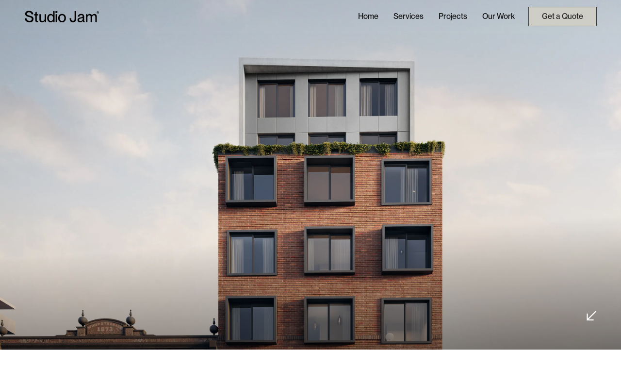

--- FILE ---
content_type: text/html; charset=utf-8
request_url: https://www.studiojam.com.au/projects/bridge-palmer
body_size: 8840
content:
<!DOCTYPE html><!-- Last Published: Wed Oct 15 2025 06:14:23 GMT+0000 (Coordinated Universal Time) --><html data-wf-domain="www.studiojam.com.au" data-wf-page="6512341abd2f117831637225" data-wf-site="63fc465fad78562272519b8e"><head><meta charset="utf-8"/><title>Bridge + Palmer  - Studio Jam</title><meta content="Bridge + Palmer’s contemporary facade rises seven storeys above the Bridge Road streetscape. Its clean architectural lines and sophisticated colours respect the site’s history and integrate with the legacy of old Richmond. The subtle presence of raw brick and warm timber is delivered with modern appeal while giving a loving nod to the features and traditions of days gone by." name="description"/><meta content="Bridge + Palmer  - Studio Jam" property="og:title"/><meta content="Bridge + Palmer’s contemporary facade rises seven storeys above the Bridge Road streetscape. Its clean architectural lines and sophisticated colours respect the site’s history and integrate with the legacy of old Richmond. The subtle presence of raw brick and warm timber is delivered with modern appeal while giving a loving nod to the features and traditions of days gone by." property="og:description"/><meta content="https://cdn.prod.website-files.com/63fc465fad78562272519b8e/64ebf1239f92b72fe4eeec64_609%20BRIDGE%20RD%20V01%20FINAL%2001_edit.webp" property="og:image"/><meta content="Bridge + Palmer  - Studio Jam" property="twitter:title"/><meta content="Bridge + Palmer’s contemporary facade rises seven storeys above the Bridge Road streetscape. Its clean architectural lines and sophisticated colours respect the site’s history and integrate with the legacy of old Richmond. The subtle presence of raw brick and warm timber is delivered with modern appeal while giving a loving nod to the features and traditions of days gone by." property="twitter:description"/><meta content="https://cdn.prod.website-files.com/63fc465fad78562272519b8e/64ebf1239f92b72fe4eeec64_609%20BRIDGE%20RD%20V01%20FINAL%2001_edit.webp" property="twitter:image"/><meta property="og:type" content="website"/><meta content="summary_large_image" name="twitter:card"/><meta content="width=device-width, initial-scale=1" name="viewport"/><link href="https://cdn.prod.website-files.com/63fc465fad78562272519b8e/css/studio-jam-2023.shared.ba4ed14d5.min.css" rel="stylesheet" type="text/css"/><link href="https://fonts.googleapis.com" rel="preconnect"/><link href="https://fonts.gstatic.com" rel="preconnect" crossorigin="anonymous"/><script src="https://ajax.googleapis.com/ajax/libs/webfont/1.6.26/webfont.js" type="text/javascript"></script><script type="text/javascript">WebFont.load({  google: {    families: ["Exo:100,100italic,200,200italic,300,300italic,400,400italic,500,500italic,600,600italic,700,700italic,800,800italic,900,900italic","Lato:100,100italic,300,300italic,400,400italic,700,700italic,900,900italic","PT Sans:400,400italic,700,700italic"]  }});</script><script src="https://use.typekit.net/hvv3opj.js" type="text/javascript"></script><script type="text/javascript">try{Typekit.load();}catch(e){}</script><script type="text/javascript">!function(o,c){var n=c.documentElement,t=" w-mod-";n.className+=t+"js",("ontouchstart"in o||o.DocumentTouch&&c instanceof DocumentTouch)&&(n.className+=t+"touch")}(window,document);</script><link href="https://cdn.prod.website-files.com/63fc465fad78562272519b8e/650005fb0594f50027d6d49a_Artboard%20232.png" rel="shortcut icon" type="image/x-icon"/><link href="https://cdn.prod.website-files.com/63fc465fad78562272519b8e/6500062082cc8f6e3139c6b4_Artboard%202256.png" rel="apple-touch-icon"/><script async="" src="https://www.googletagmanager.com/gtag/js?id=UA-144914822-2"></script><script type="text/javascript">window.dataLayer = window.dataLayer || [];function gtag(){dataLayer.push(arguments);}gtag('js', new Date());gtag('config', 'UA-144914822-2', {'anonymize_ip': true});</script><script async="" src="https://www.googletagmanager.com/gtag/js?id=G-1MT9Q630V6"></script><script type="text/javascript">window.dataLayer = window.dataLayer || [];function gtag(){dataLayer.push(arguments);}gtag('set', 'developer_id.dZGVlNj', true);gtag('js', new Date());gtag('config', 'G-1MT9Q630V6');</script><script type="text/javascript">!function(f,b,e,v,n,t,s){if(f.fbq)return;n=f.fbq=function(){n.callMethod?n.callMethod.apply(n,arguments):n.queue.push(arguments)};if(!f._fbq)f._fbq=n;n.push=n;n.loaded=!0;n.version='2.0';n.agent='plwebflow';n.queue=[];t=b.createElement(e);t.async=!0;t.src=v;s=b.getElementsByTagName(e)[0];s.parentNode.insertBefore(t,s)}(window,document,'script','https://connect.facebook.net/en_US/fbevents.js');fbq('init', '931298874609933');fbq('track', 'PageView');</script>

<!-- Google Tag Manager -->
<script>(function(w,d,s,l,i){w[l]=w[l]||[];w[l].push({'gtm.start':
new Date().getTime(),event:'gtm.js'});var f=d.getElementsByTagName(s)[0],
j=d.createElement(s),dl=l!='dataLayer'?'&l='+l:'';j.async=true;j.src=
'https://www.googletagmanager.com/gtm.js?id='+i+dl;f.parentNode.insertBefore(j,f);
})(window,document,'script','dataLayer','GTM-PG9F5TS');</script>
<!-- End Google Tag Manager -->
<!-- Google Tag Manager (noscript) -->
<noscript><iframe src="https://www.googletagmanager.com/ns.html?id=GTM-PG9F5TS"
height="0" width="0" style="display:none;visibility:hidden"></iframe></noscript>
<!-- End Google Tag Manager (noscript) -->

<link rel="stylesheet" href="https://fengyuanchen.github.io/datepicker/css/datepicker.css">

<style>
textarea,
input.text,
input[type="text"],
input[type="button"],
input[type="submit"],
.input-checkbox {
-webkit-appearance: none!important;
border-radius: 0!important;
} 
</style>
</head><body><div data-collapse="medium" data-animation="default" data-duration="400" data-w-id="6a26175f-2b2f-aad1-bed1-ea2aca3800cc" data-easing="ease" data-easing2="ease" role="banner" class="navbar-2 w-nav"><div id="main-menu" class="mainmenu"><div class="div-block-40-copy"><a data-w-id="6a26175f-2b2f-aad1-bed1-ea2aca3800da" href="#" class="main-menu-close w-inline-block"><h6 class="heading-9 close">Close</h6></a></div><div class="phone-menu"><h6 class="heading-9"><a href="tel:0370226757" class="link-4 drop-menu">(03) 7022 6757</a></h6></div><div id="w-node-_6a26175f-2b2f-aad1-bed1-ea2aca3800dd-ca3800cc" class="menu-box"><a href="/" class="menuitem">Home</a><a href="/services" class="menuitem">Services</a><a href="/featured-projects" data-w-id="6a26175f-2b2f-aad1-bed1-ea2aca3800e2" class="menuitem">Projects</a><a href="/gallery" data-w-id="75b5a3bb-deb4-b452-887d-e2259a2f8a6b" class="menuitem">Our Work</a><a href="#" data-w-id="01b51caf-5f56-f1a9-6784-54a8d5169d00" class="menuitem mobmenu-startproject">Get a Quote</a></div><div id="w-node-_6a26175f-2b2f-aad1-bed1-ea2aca3800e6-ca3800cc"><p class="menu-social"><a href="https://www.instagram.com/_studio_jam/" target="_blank" class="menu-social">Instagram</a><a href="https://www.facebook.com/Studio.Jam.AU" target="_blank" class="menu-social">Facebook</a><a href="https://www.linkedin.com/company/studiojam" target="_blank" class="menu-social">Linkedin</a></p><p class="copywrite">Studio Jam © 2023 JAM3D.  <a href="https://makersco.com.au/" class="link">made by makers</a>.</p></div></div><div class="w-layout-grid nav-grid"><div id="w-node-_8751ed10-f9aa-75b6-b454-40e014f8ad9e-ca3800cc" class="mobhide"></div><a href="/" id="w-node-_6a26175f-2b2f-aad1-bed1-ea2aca3800d2-ca3800cc" class="brand-2 w-nav-brand"><img src="https://cdn.prod.website-files.com/63fc465fad78562272519b8e/64b765d4500e0f611f022aae_StudioJam-2023-01.svg" loading="eager" data-w-id="cb87f312-bdc4-5ed6-5b35-bbbabb5ce138" alt="" class="headerlogo"/></a><div id="w-node-_87e694c1-b295-e533-66ac-77f7a5c131c1-ca3800cc" class="div-block-68"><a id="w-node-_6a26175f-2b2f-aad1-bed1-ea2aca3800cf-ca3800cc" data-w-id="6a26175f-2b2f-aad1-bed1-ea2aca3800cf" href="#" class="main-menu-mob w-inline-block"><h6 data-w-id="6a26175f-2b2f-aad1-bed1-ea2aca3800d0" class="heading-9">Menu</h6></a><a href="/" class="menu-item">Home</a><a href="/services" class="menu-item">Services</a><a href="/featured-projects" class="menu-item">Projects</a><a href="/gallery" class="menu-item">Our Work</a><a href="/gallery" class="menu-item hide">Work.</a><div data-hover="false" data-delay="0" class="menu-item hide w-dropdown"><div class="dropdown-toggle w-dropdown-toggle"><div class="icon w-icon-dropdown-toggle"></div><div data-w-id="375c5a60-03f7-04d4-572c-17014643d392" class="text-block-12">Work.</div></div><nav class="dropdown-list w-dropdown-list"><a href="/featured-projects" class="menu-item dd w-dropdown-link">Projects</a><a href="/gallery" class="menu-item dd w-dropdown-link">Gallery</a></nav></div><a data-w-id="82ab2fbc-7c65-47fb-dad0-16f6b3fc7ee7" href="#" class="button-3 quote w-button">Get a Quote</a></div><div id="w-node-_6b9a914f-ceea-b7d6-a554-d4cbafc2601e-ca3800cc" class="div-block-44"><div class="div-block-38"></div><a href="tel:0370226757" class="phonetop">(03) 7022 6757</a></div></div></div><div class="page-wrap"><section class="section project _2"><div class="project-title-wrap"><div class="project-title"><h1 data-w-id="d9196ce7-7525-1467-895f-5a61e5507aca" style="opacity:0" class="main-title-large title">Bridge + Palmer</h1></div><a href="#overview" class="arrow-link w-inline-block"><div style="-webkit-transform:translate3d(0px, 0px, 0) scale3d(1, 1, 1) rotateX(0) rotateY(0) rotateZ(0) skew(0, 0);-moz-transform:translate3d(0px, 0px, 0) scale3d(1, 1, 1) rotateX(0) rotateY(0) rotateZ(0) skew(0, 0);-ms-transform:translate3d(0px, 0px, 0) scale3d(1, 1, 1) rotateX(0) rotateY(0) rotateZ(0) skew(0, 0);transform:translate3d(0px, 0px, 0) scale3d(1, 1, 1) rotateX(0) rotateY(0) rotateZ(0) skew(0, 0)" class="icon-wrap"><div class="arrow-anchor">↗</div></div></a></div></section><section id="overview" class="section proj-copy"><div class="inner-grid project-info"><div id="w-node-_12af9450-7be8-5632-7f8a-bc46daf2b87c-31637225" class="subheadwrap"><h1 class="address">609 Bridge Rd, Richmond</h1><div data-w-id="330a26a7-5365-12ed-0bb9-9b2d1d31c097" style="width:0%" class="hr"></div></div><div id="w-node-c6e9771d-d4c7-e628-e27d-4d24cbcaa09c-31637225" class="inner"><p data-w-id="c6e9771d-d4c7-e628-e27d-4d24cbcaa09f" class="main-title-medium dark">Bridge + Palmer presents twelve private inner-city residences in the heart of Melbourne’s lifestyleand sporting precinct.</p><p class="paragraph half">Bridge + Palmer’s contemporary facade rises seven storeys above the Bridge Road streetscape. Its clean architectural lines and sophisticated colours respect the site’s history and integrate with the legacy of old Richmond. The subtle presence of raw brick and warm timber is delivered with modern appeal while giving a loving nod to the features and traditions of days gone by.</p><a href="/services" class="button-2 w-button">Learn more</a></div></div></section><section class="section project-gallery"><div class="inner-grid"><img src="https://cdn.prod.website-files.com/63fc465fad78562272519b8e/64ebf1e6c3c6540c9beb1287_609%20BRIDGE%20RD%20V01%20FINAL%2001_edit.webp" loading="lazy" style="opacity:0" data-w-id="1cdad861-1d75-0848-1da9-9bc0f0a7cdc4" alt="" id="w-node-_1cdad861-1d75-0848-1da9-9bc0f0a7cdc4-31637225" class="project-images"/><img src="https://cdn.prod.website-files.com/63fc465fad78562272519b8e/64f6cf70cf57451edf62907e_609%20BRIDGE%20RD%20V02%20FINAL%2001_edit%20copy.webp" loading="lazy" data-w-id="1cdad861-1d75-0848-1da9-9bc0f0a7cdc5" alt="" style="opacity:0" id="w-node-_1cdad861-1d75-0848-1da9-9bc0f0a7cdc5-31637225" class="project-images"/><img src="https://cdn.prod.website-files.com/63fc465fad78562272519b8e/64fe8abfb2b752f61f4990b4_609%20BRIDGE%20RD%20V06%20copy%202.webp" loading="lazy" style="opacity:0" data-w-id="1cdad861-1d75-0848-1da9-9bc0f0a7cdc7" alt="" id="w-node-_1cdad861-1d75-0848-1da9-9bc0f0a7cdc7-31637225" class="project-images"/><img src="https://cdn.prod.website-files.com/63fc465fad78562272519b8e/64ebf2b4c2db6bd98c2c1c38_609%20BRIDGE%20RD%20V06%20OPT.webp" loading="lazy" style="opacity:0" data-w-id="1cdad861-1d75-0848-1da9-9bc0f0a7cdc8" alt="" id="w-node-_1cdad861-1d75-0848-1da9-9bc0f0a7cdc8-31637225" class="project-images"/><img src="https://cdn.prod.website-files.com/63fc465fad78562272519b8e/64f6ce97c9d3cde1540b92d0_609%20BRIDGE%20RD%20V09%20%20copy.webp" loading="lazy" style="opacity:0" data-w-id="1cdad861-1d75-0848-1da9-9bc0f0a7cdc9" alt="" id="w-node-_1cdad861-1d75-0848-1da9-9bc0f0a7cdc9-31637225" class="project-images"/><img src="https://cdn.prod.website-files.com/63fc465fad78562272519b8e/64f6ce8e2a4f05d59c6cf83c_609%20BRIDGE%20RD%20V09%20CLOSE%20UP%20%20copy.webp" loading="lazy" style="opacity:0" data-w-id="1cdad861-1d75-0848-1da9-9bc0f0a7cdca" alt="" id="w-node-_1cdad861-1d75-0848-1da9-9bc0f0a7cdca-31637225" class="project-images"/><img src="https://cdn.prod.website-files.com/63fc465fad78562272519b8e/64fe8ae95a21476b34662e4e_609%20BRIDGE%20RD%20V7%20copy.webp" loading="lazy" style="opacity:0" data-w-id="1cdad861-1d75-0848-1da9-9bc0f0a7cdcb" alt="" id="w-node-_1cdad861-1d75-0848-1da9-9bc0f0a7cdcb-31637225" class="project-images"/><img src="https://cdn.prod.website-files.com/63fc465fad78562272519b8e/64fe68009732cbbaa5969e74_64ebf384d16e51bcb0d3d48a_609%20BRIDGE%20RD%20V08.webp" loading="lazy" style="opacity:0" data-w-id="58ffa4cb-8b6c-e643-2b3d-8f4e3c00c4d5" alt="" id="w-node-_58ffa4cb-8b6c-e643-2b3d-8f4e3c00c4d5-31637225" class="project-images"/><img src="https://cdn.prod.website-files.com/63fc465fad78562272519b8e/64ebf397627363a3b6dd5997_609%20BRIDGE%20RD%20V08%20CLOSE%20UP.webp" loading="lazy" style="opacity:0" data-w-id="1cdad861-1d75-0848-1da9-9bc0f0a7cdcc" alt="" id="w-node-_1cdad861-1d75-0848-1da9-9bc0f0a7cdcc-31637225" class="project-images"/><img src="https://cdn.prod.website-files.com/63fc465fad78562272519b8e/64f6cd2b526b19a08171b150_609%20BRIDGE%20RD%20V10%20copy.webp" loading="lazy" style="opacity:0" data-w-id="154b4c0f-2164-2a4f-a2a2-3dc2903e7e02" alt="" id="w-node-_154b4c0f-2164-2a4f-a2a2-3dc2903e7e02-31637225" class="project-images"/><img src="https://cdn.prod.website-files.com/63fc465fad78562272519b8e/64f6cbec94370bcdf0c63dcc_edit-609%20BRIDGE%20RD%20V05%20copy.webp" loading="lazy" style="opacity:0" data-w-id="a867b2c7-bcda-8ab0-4862-84b5b18517c9" alt="" id="w-node-a867b2c7-bcda-8ab0-4862-84b5b18517c9-31637225" class="project-images"/><div id="w-node-_9be9fc68-bd9a-3cb5-2923-1b5c7a4b6d9d-31637225" class="prevnext"><div><a data-w-id="9be9fc68-bd9a-3cb5-2923-1b5c7a4b6d9f" href="/projects/aurora" class="sub-heading prev"><span class="sparrow">←</span>  Prev</a></div><div><a data-w-id="9be9fc68-bd9a-3cb5-2923-1b5c7a4b6da4" href="/projects/bvia-on-bank" class="sub-heading prev">Next  <span class="sparrow">→</span></a></div></div></div></section><div data-w-id="5e703863-14a6-bf94-88cb-ad03b34f0fbe" class="contact-section-footer lets-talk"><div class="w-layout-grid main-grid"><div id="w-node-_5e703863-14a6-bf94-88cb-ad03b34f0fc0-b34f0fbe"><p id="w-node-_5e703863-14a6-bf94-88cb-ad03b34f0fc1-b34f0fbe" class="main-title-large black">Let&#x27;s Talk</p><div class="spacer-20"></div><p id="w-node-_5e703863-14a6-bf94-88cb-ad03b34f0fc4-b34f0fbe" class="paragraph-large">Start your next project with Studio Jam®</p></div><div id="w-node-_5e703863-14a6-bf94-88cb-ad03b34f0fc6-b34f0fbe" class="buttonwrap"><a href="/contact" class="button-base contact w-button">Contact</a><div class="spacer-20"></div><a data-w-id="5e703863-14a6-bf94-88cb-ad03b34f0fca" href="#" class="button-base contact w-button">Get a Quote</a></div></div></div></div><footer id="footer" class="footer section"><div class="footer-inner"><div class="div-block-49"><div class="footer_content-flex-wrapper"><div class="footer_column is-newsletter"><h2 class="heading-style-h4 hide-mobile-landscape hide">Architectural Visualisations</h2><div class="form-block-4 w-form"><div class="newsletter-text">Newsletter</div><form id="email-form" name="email-form" data-name="Email Form" method="get" class="form-2" data-wf-page-id="6512341abd2f117831637225" data-wf-element-id="3c52e222-5fbb-6590-4987-61a859a55a03"><input class="text-field text-size-regular w-input" maxlength="256" name="Name-2" data-name="Name 2" placeholder="Name" type="text" id="Name-4" required=""/><input class="text-field text-size-regular w-input" maxlength="256" name="Email-2" data-name="Email 2" placeholder="Email" type="email" id="Email-2" required=""/><div class="submit-button_wrapper"><input type="submit" data-wait="Working" class="submit-button w-button" value="Submit"/></div></form><div class="success-message-3 w-form-done"><div class="newsletter-text">Thank you for subscribing to Studio Jam.</div></div><div class="error-message-3 w-form-fail"><div>Something went wrong.</div></div></div></div><div class="footer_right-columns"><div class="footer_column"><div class="padding-bottom padding-xsmall"></div><a href="/services" class="footer_link-block w-inline-block"><div class="text-size-regular">Services ↗</div></a><a href="/animations" class="footer_link-block w-inline-block"><div class="text-size-regular">Animations ↗</div></a><div class="padding-bottom padding-xsmall"></div><a href="/featured-projects" class="footer_link-block w-inline-block"><div class="text-size-regular">Featured Projects ↗</div></a><a href="/gallery" class="footer_link-block w-inline-block"><div class="text-size-regular">Gallery ↗</div></a></div><div class="footer_column r"><div class="div-block-83"><a href="https://www.instagram.com/_studio_jam/" target="_blank" class="footer_link-block w-inline-block"><div class="text-size-regular">Instagram ↗</div></a><a href="https://au.linkedin.com/company/studiojam" target="_blank" class="footer_link-block w-inline-block"><div class="text-size-regular">Linkedin ↗</div></a><a href="https://www.facebook.com/Studio.Jam.AU/" target="_blank" class="footer_link-block w-inline-block"><div class="text-size-regular">Facebook ↗</div></a><a href="#" class="footer_link-block pop-project w-inline-block"><div class="text-size-regular">Start a Project ↗</div></a></div></div></div></div><div class="w-embed"><style>
.text-field-6.sub {
    min-height: 42px;
   
}
input.submit-button-2:hover {
    background: #a2a191 !important;
    -webkit-transition: all 0.2s ease-in-out;
  -moz-transition: all 0.2s ease-in-out;
  -o-transition: all 0.2s ease-in-out;
  transition: all 0.2s ease-in-out;
}


</style></div><div><div class="w-layout-grid main-grid"><div id="w-node-_8f8e5f66-7c82-0362-486b-245627379789-5d77fe0b"><img src="https://cdn.prod.website-files.com/63fc465fad78562272519b8e/64b765d4500e0f611f022aae_StudioJam-2023-01.svg" loading="lazy" alt=""/></div><p id="w-node-d3e19e15-32fd-4281-5bcf-d3c36e6451ca-5d77fe0b" class="paragraph bottom"><span class="footerbottom">Studio Jam (FKA JAM3D) © 2025 Making Jam Studio Pty Ltd.  </span><a href="https://www.wearemakers.com.au/" target="_blank" class="link-7"><span class="footerbottom">Made by Makers.</span></a></p><div id="w-node-db800dce-65b1-4f61-59e2-f5e07e1c0ffb-5d77fe0b" class="div-block-84"><a href="tel:(03)70226757" class="footer-link footerbot">(03) 7022 6757 ↗</a><a href="mailto:hello@studiojam.com.au?subject=Hello%20Studio%20Jam" class="footer-link footerbot">hello@studiojam.com.au ↗</a><a href="https://www.google.com/maps?sca_esv=560591584&amp;rlz=1C5CHFA_enAU998AU998&amp;output=search&amp;q=106/25+Gipps+Street+Collingwood+Vic+3066&amp;source=lnms&amp;entry=mc&amp;sa=X&amp;ved=2ahUKEwjb9prtzv6AAxVEm1YBHRHpBnMQ0pQJegQICRAB" target="_blank" class="footer-link footerbot">Suite 106 25 Gipps St Collingwood Vic 3066 ↗</a></div></div></div></div></div></footer><div class="slide-menu"><div data-w-id="8aac2c0a-510a-aa14-66b3-a37a9b0dc840" class="slide-half-left"></div><div class="slide-half"><div class="slide-menu-inner"><div data-w-id="19d583fb-2608-c523-b9a8-77558d93e552" class="close-menu"><a href="#" class="close-text">+</a></div><h2 class="main-title-large menu">Get a quote.</h2><h3 class="sub-heading light">Tell us about your project</h3><div class="form-block-3 w-form"><form id="wf-form-Quote-Form" name="wf-form-Quote-Form" data-name="Quote Form" method="get" data-wf-page-id="6512341abd2f117831637225" data-wf-element-id="69060d4b-1045-0973-9a3f-7715f023da01"><div class="split-field"><input class="text-field-menu split w-input" maxlength="256" name="Name" data-name="Name" placeholder="Name" type="text" id="Name-6"/><input class="text-field-menu split w-input" maxlength="256" name="Company" data-name="Company" placeholder="Company" type="text" id="Company-3"/></div><div class="split-field"><input class="text-field-menu split w-input" maxlength="256" name="Email" data-name="Email" placeholder="Email" type="email" id="Email-4"/><input class="text-field-menu split w-input" maxlength="256" name="Phone" data-name="Phone" placeholder="Phone" type="tel" id="Phone-3"/></div><div class="split-field"><div class="input-field-wrap"><div class="field-wrap"><input class="date-field w-input" autocomplete="off" maxlength="256" name="Launch-Date" data-name="Launch Date" placeholder="Select Launch Date" data-toggle="datepicker" type="text" id="Launch-Date-3"/><img loading="lazy" src="https://cdn.prod.website-files.com/63fc465fad78562272519b8e/64ed9a42a5a9f144a6dff57f_date.svg" alt="" class="field-icon"/></div></div><input class="text-field-menu split w-input" maxlength="256" name="Number-Of-Renders" data-name="Number Of Renders" placeholder="Number of Renders" type="number" id="Number-Of-Renders-3" required=""/></div><div class="checkbox-wrap"><label for="" id="w-node-_69060d4b-1045-0973-9a3f-7715f023da0f-f023da00" class="checkbox">Type of render:</label><div id="w-node-_69060d4b-1045-0973-9a3f-7715f023da11-f023da00"><label class="w-checkbox checkbox"><div class="w-checkbox-input w-checkbox-input--inputType-custom checkbox-2"></div><input id="Internal" type="checkbox" name="Internal" data-name="Internal" style="opacity:0;position:absolute;z-index:-1"/><span class="w-form-label" for="Internal">Internal</span></label><label class="w-checkbox checkbox"><div class="w-checkbox-input w-checkbox-input--inputType-custom checkbox-2"></div><input id="External" type="checkbox" name="External" data-name="External" style="opacity:0;position:absolute;z-index:-1"/><span class="w-form-label" for="External">External</span></label></div><div id="w-node-_69060d4b-1045-0973-9a3f-7715f023da1a-f023da00"><label class="w-checkbox checkbox"><div class="w-checkbox-input w-checkbox-input--inputType-custom checkbox-2"></div><input id="Aerial-Montage" type="checkbox" name="Aerial-Montage" data-name="Aerial Montage" style="opacity:0;position:absolute;z-index:-1"/><span class="w-form-label" for="Aerial-Montage">Aerial/Montage</span></label><label class="w-checkbox checkbox"><div class="w-checkbox-input w-checkbox-input--inputType-custom checkbox-2"></div><input id="Animation" type="checkbox" name="Animation" data-name="Animation" style="opacity:0;position:absolute;z-index:-1"/><span class="w-form-label" for="Animation">Animation</span></label></div></div><textarea id="Message-2" name="Message" maxlength="5000" data-name="Message" placeholder="Message" class="text-field-menu textarea w-input"></textarea><input type="submit" data-wait="Please wait..." class="button-base light w-button" value="Submit"/></form><div class="success-message w-form-done"><div>Thank you! Your message has been received and one of our team members will get back to you shortly.</div></div><div class="error-message-4 w-form-fail"><div>Something went wrong, please try again.</div></div></div><div class="div-block-67"><a href="mailto:hello@studiojam.com.au?subject=Hello%20Studio%20Jam" class="form-link light">hello@studiojam.com.au ↗</a><a href="tel:0370226757" class="form-link light">(03) 7022 6757 ↗</a></div></div></div></div><script src="https://d3e54v103j8qbb.cloudfront.net/js/jquery-3.5.1.min.dc5e7f18c8.js?site=63fc465fad78562272519b8e" type="text/javascript" integrity="sha256-9/aliU8dGd2tb6OSsuzixeV4y/faTqgFtohetphbbj0=" crossorigin="anonymous"></script><script src="https://cdn.prod.website-files.com/63fc465fad78562272519b8e/js/studio-jam-2023.schunk.36b8fb49256177c8.js" type="text/javascript"></script><script src="https://cdn.prod.website-files.com/63fc465fad78562272519b8e/js/studio-jam-2023.schunk.9466989602635df4.js" type="text/javascript"></script><script src="https://cdn.prod.website-files.com/63fc465fad78562272519b8e/js/studio-jam-2023.fa332209.ae5b3098a3df049c.js" type="text/javascript"></script><script src="https://cdnjs.cloudflare.com/ajax/libs/jquery.isotope/2.2.2/isotope.pkgd.min.js"></script>
<script src=https://cdnjs.cloudflare.com/ajax/libs/jquery.imagesloaded/3.1.8/imagesloaded.pkgd.min.js></script>

<script>
$(document).ready( function() {
  // init Isotope
  var $grid = $('.grid-12').isotope({
    itemSelector: '.item-3, .item'
  });
  
  // layout Isotope after each image loads
  $grid.imagesLoaded().progress( function() {
    $grid.isotope('layout');
  }); 

  // store filter for each group
  var filters = {};

  $('.filters').on( 'click', '.button', function() {
    var $this = $(this);
    // get group key
    var $buttonGroup = $this.parents('.button-group');
    var filterGroup = $buttonGroup.attr('data-filter-group');
    // set filter for group
    filters[ filterGroup ] = $this.attr('data-filter');
    // combine filters
    var filterValue = concatValues( filters );
    // set filter for Isotope
    $grid.isotope({ filter: filterValue });
  });

  // change is-checked class on buttons
  $('.button-group').each( function( i, buttonGroup ) {
    var $buttonGroup = $( buttonGroup );
    $buttonGroup.on( 'click', 'button', function() {
      $buttonGroup.find('.is-checked').removeClass('is-checked');
      $( this ).addClass('is-checked');
    });
  });
  
});

// flatten object by concatting values
function concatValues( obj ) {
  var value = '';
  for ( var prop in obj ) {
    value += obj[ prop ];
  }
  return value;
}
</script>

<script src="https://fengyuanchen.github.io/datepicker/js/datepicker.js"></script>

<script>
    $(document).ready(function () {
        $('[data-toggle="datepicker"]').datepicker({
            format: 'dd-mm-yyyy'
        });
        // Available date placeholders:
        // Year: yyyy
        // Month: mm
        // Day: dd
        if (window.innerWidth < 768) {
            $('[data-toggle="datepicker"]').attr('readonly', 'readonly')
        }
    });

</script>

<!-- You can put your custom CSS attributes -->
<style>
    /* You can apply your own color! 
    --main-light-color is the light grey, 
    --main-dark-color is the text
    --main-active-color is the highlight
    you can just add like red, or blue or any helx you like! */
    :root {
        --main-light-color: #f3f5fb;
        --main-dark-color: #321f59;
        --main-active-color: #000;
    }

    .datepicker-dropdown {
        border-radius: 0px !important;
        border: 0 !important;
        -webkit-box-shadow: 0px 48px 88px rgba(23, 9, 54, 0.08);
        box-shadow: 0px 48px 88px rgba(23, 9, 54, 0.08);
        box-sizing: border-box;
    }

    .datepicker-panel>ul[data-view="week"]>li {
        background-color: var(--main-light-color);
        color: var(--main-dark-color);
        font-weight: bold;
        text-transform: uppercase;
        margin: 0;
        height: initial;
        padding-top: 3px;
        margin-bottom: 4px;
    }

    .datepicker-panel>ul[data-view="week"]>li:hover {
        background-color: var(--main-light-color);
        color: var(--main-dark-color);
        border-radius: 0px;
    }

    .datepicker-panel>ul[data-view="week"] li:first-child {
        border-radius: 20px 0 0 20px;
    }

    .datepicker-panel>ul[data-view="week"] li:last-child {
        border-radius: 0 20px 20px 0;
    }

    .datepicker-top-left::before,
    .datepicker-top-left::after {
        display: none;
    }

    .datepicker-panel>ul>li.picked,
    .datepicker-panel>ul>li.highlighted,
    .datepicker-panel>ul>li.picked:hover {
        color: var(--main-active-color);
        background: var(--main-light-color);
        border-radius: 8px;
        font-style: normal;
        font-weight: 500;
        font-size: 14px;
    }

    li[data-view="month current"],
    li[data-view="year current"] {
        text-align: left;
        color: var(--main-dark-color);
        font-style: normal;
        font-weight: 500;
        font-size: 14px;
        /* line-height: 24px; */
        padding-left: 15px;
        border-radius: 10px;
    }

    .datepicker-panel>ul>li:hover {
        background: var(--main-light-color);
        border-radius: 10px;
    }

    li[data-view="month current"],
    li[data-view="year current"],
    li[data-view="years current"] {
        margin-bottom: 4px !important;
    }

    @media screen and (min-width: 768px) {
        .datepicker-dropdown {
            width: 364px;
            padding: 12px;
        }

        .datepicker-panel>ul>li {
            width: 48px;
            height: 48px;
            padding-top: 10px;
        }

        li[data-view="month next"],
        li[data-view="year next"],
        li[data-view="years next"] {
            position: absolute;
            right: 18px
        }

        li[data-view="month prev"],
        li[data-view="year prev"],
        li[data-view="years prev"] {
            position: absolute;
            right: 66px
        }

        ul[data-view="months"] li,
        ul[data-view="years"] li {
            padding-top: 0px;
            width: 57px !important;
        }
    }

    @media screen and (max-width: 768px) {
        .datepicker-panel {
            transform: scale(0.97);
        }
    }
</style>

<style>
textarea,
input,
input[type="text"],
input[type="button"],
input[type="submit"],
.input-checkbox {
-webkit-appearance: none!important;
border-radius: 0!important;
} 
  
  .w-input[disabled]:not(.w-input-disabled), .w-select[disabled]:not(.w-input-disabled), .w-input[readonly], .w-select[readonly], fieldset[disabled]:not(.w-input-disabled) .w-input, fieldset[disabled]:not(.w-input-disabled) .w-select {
    background-color: transparent!important;
}
  
  .slide-menu {
  overflow-x: hidden!important;
}
  
   .slide-menu {
  overflow-y: scroll!important;
}
</style></body></html>

--- FILE ---
content_type: text/css
request_url: https://cdn.prod.website-files.com/63fc465fad78562272519b8e/css/studio-jam-2023.shared.ba4ed14d5.min.css
body_size: 29957
content:
html{-webkit-text-size-adjust:100%;-ms-text-size-adjust:100%;font-family:sans-serif}body{margin:0}article,aside,details,figcaption,figure,footer,header,hgroup,main,menu,nav,section,summary{display:block}audio,canvas,progress,video{vertical-align:baseline;display:inline-block}audio:not([controls]){height:0;display:none}[hidden],template{display:none}a{background-color:#0000}a:active,a:hover{outline:0}abbr[title]{border-bottom:1px dotted}b,strong{font-weight:700}dfn{font-style:italic}h1{margin:.67em 0;font-size:2em}mark{color:#000;background:#ff0}small{font-size:80%}sub,sup{vertical-align:baseline;font-size:75%;line-height:0;position:relative}sup{top:-.5em}sub{bottom:-.25em}img{border:0}svg:not(:root){overflow:hidden}hr{box-sizing:content-box;height:0}pre{overflow:auto}code,kbd,pre,samp{font-family:monospace;font-size:1em}button,input,optgroup,select,textarea{color:inherit;font:inherit;margin:0}button{overflow:visible}button,select{text-transform:none}button,html input[type=button],input[type=reset]{-webkit-appearance:button;cursor:pointer}button[disabled],html input[disabled]{cursor:default}button::-moz-focus-inner,input::-moz-focus-inner{border:0;padding:0}input{line-height:normal}input[type=checkbox],input[type=radio]{box-sizing:border-box;padding:0}input[type=number]::-webkit-inner-spin-button,input[type=number]::-webkit-outer-spin-button{height:auto}input[type=search]{-webkit-appearance:none}input[type=search]::-webkit-search-cancel-button,input[type=search]::-webkit-search-decoration{-webkit-appearance:none}legend{border:0;padding:0}textarea{overflow:auto}optgroup{font-weight:700}table{border-collapse:collapse;border-spacing:0}td,th{padding:0}@font-face{font-family:webflow-icons;src:url([data-uri])format("truetype");font-weight:400;font-style:normal}[class^=w-icon-],[class*=\ w-icon-]{speak:none;font-variant:normal;text-transform:none;-webkit-font-smoothing:antialiased;-moz-osx-font-smoothing:grayscale;font-style:normal;font-weight:400;line-height:1;font-family:webflow-icons!important}.w-icon-slider-right:before{content:""}.w-icon-slider-left:before{content:""}.w-icon-nav-menu:before{content:""}.w-icon-arrow-down:before,.w-icon-dropdown-toggle:before{content:""}.w-icon-file-upload-remove:before{content:""}.w-icon-file-upload-icon:before{content:""}*{box-sizing:border-box}html{height:100%}body{color:#333;background-color:#fff;min-height:100%;margin:0;font-family:Arial,sans-serif;font-size:14px;line-height:20px}img{vertical-align:middle;max-width:100%;display:inline-block}html.w-mod-touch *{background-attachment:scroll!important}.w-block{display:block}.w-inline-block{max-width:100%;display:inline-block}.w-clearfix:before,.w-clearfix:after{content:" ";grid-area:1/1/2/2;display:table}.w-clearfix:after{clear:both}.w-hidden{display:none}.w-button{color:#fff;line-height:inherit;cursor:pointer;background-color:#3898ec;border:0;border-radius:0;padding:9px 15px;text-decoration:none;display:inline-block}input.w-button{-webkit-appearance:button}html[data-w-dynpage] [data-w-cloak]{color:#0000!important}.w-code-block{margin:unset}pre.w-code-block code{all:inherit}.w-optimization{display:contents}.w-webflow-badge,.w-webflow-badge>img{box-sizing:unset;width:unset;height:unset;max-height:unset;max-width:unset;min-height:unset;min-width:unset;margin:unset;padding:unset;float:unset;clear:unset;border:unset;border-radius:unset;background:unset;background-image:unset;background-position:unset;background-size:unset;background-repeat:unset;background-origin:unset;background-clip:unset;background-attachment:unset;background-color:unset;box-shadow:unset;transform:unset;direction:unset;font-family:unset;font-weight:unset;color:unset;font-size:unset;line-height:unset;font-style:unset;font-variant:unset;text-align:unset;letter-spacing:unset;-webkit-text-decoration:unset;text-decoration:unset;text-indent:unset;text-transform:unset;list-style-type:unset;text-shadow:unset;vertical-align:unset;cursor:unset;white-space:unset;word-break:unset;word-spacing:unset;word-wrap:unset;transition:unset}.w-webflow-badge{white-space:nowrap;cursor:pointer;box-shadow:0 0 0 1px #0000001a,0 1px 3px #0000001a;visibility:visible!important;opacity:1!important;z-index:2147483647!important;color:#aaadb0!important;overflow:unset!important;background-color:#fff!important;border-radius:3px!important;width:auto!important;height:auto!important;margin:0!important;padding:6px!important;font-size:12px!important;line-height:14px!important;text-decoration:none!important;display:inline-block!important;position:fixed!important;inset:auto 12px 12px auto!important;transform:none!important}.w-webflow-badge>img{position:unset;visibility:unset!important;opacity:1!important;vertical-align:middle!important;display:inline-block!important}h1,h2,h3,h4,h5,h6{margin-bottom:10px;font-weight:700}h1{margin-top:20px;font-size:38px;line-height:44px}h2{margin-top:20px;font-size:32px;line-height:36px}h3{margin-top:20px;font-size:24px;line-height:30px}h4{margin-top:10px;font-size:18px;line-height:24px}h5{margin-top:10px;font-size:14px;line-height:20px}h6{margin-top:10px;font-size:12px;line-height:18px}p{margin-top:0;margin-bottom:10px}blockquote{border-left:5px solid #e2e2e2;margin:0 0 10px;padding:10px 20px;font-size:18px;line-height:22px}figure{margin:0 0 10px}figcaption{text-align:center;margin-top:5px}ul,ol{margin-top:0;margin-bottom:10px;padding-left:40px}.w-list-unstyled{padding-left:0;list-style:none}.w-embed:before,.w-embed:after{content:" ";grid-area:1/1/2/2;display:table}.w-embed:after{clear:both}.w-video{width:100%;padding:0;position:relative}.w-video iframe,.w-video object,.w-video embed{border:none;width:100%;height:100%;position:absolute;top:0;left:0}fieldset{border:0;margin:0;padding:0}button,[type=button],[type=reset]{cursor:pointer;-webkit-appearance:button;border:0}.w-form{margin:0 0 15px}.w-form-done{text-align:center;background-color:#ddd;padding:20px;display:none}.w-form-fail{background-color:#ffdede;margin-top:10px;padding:10px;display:none}label{margin-bottom:5px;font-weight:700;display:block}.w-input,.w-select{color:#333;vertical-align:middle;background-color:#fff;border:1px solid #ccc;width:100%;height:38px;margin-bottom:10px;padding:8px 12px;font-size:14px;line-height:1.42857;display:block}.w-input::placeholder,.w-select::placeholder{color:#999}.w-input:focus,.w-select:focus{border-color:#3898ec;outline:0}.w-input[disabled],.w-select[disabled],.w-input[readonly],.w-select[readonly],fieldset[disabled] .w-input,fieldset[disabled] .w-select{cursor:not-allowed}.w-input[disabled]:not(.w-input-disabled),.w-select[disabled]:not(.w-input-disabled),.w-input[readonly],.w-select[readonly],fieldset[disabled]:not(.w-input-disabled) .w-input,fieldset[disabled]:not(.w-input-disabled) .w-select{background-color:#eee}textarea.w-input,textarea.w-select{height:auto}.w-select{background-color:#f3f3f3}.w-select[multiple]{height:auto}.w-form-label{cursor:pointer;margin-bottom:0;font-weight:400;display:inline-block}.w-radio{margin-bottom:5px;padding-left:20px;display:block}.w-radio:before,.w-radio:after{content:" ";grid-area:1/1/2/2;display:table}.w-radio:after{clear:both}.w-radio-input{float:left;margin:3px 0 0 -20px;line-height:normal}.w-file-upload{margin-bottom:10px;display:block}.w-file-upload-input{opacity:0;z-index:-100;width:.1px;height:.1px;position:absolute;overflow:hidden}.w-file-upload-default,.w-file-upload-uploading,.w-file-upload-success{color:#333;display:inline-block}.w-file-upload-error{margin-top:10px;display:block}.w-file-upload-default.w-hidden,.w-file-upload-uploading.w-hidden,.w-file-upload-error.w-hidden,.w-file-upload-success.w-hidden{display:none}.w-file-upload-uploading-btn{cursor:pointer;background-color:#fafafa;border:1px solid #ccc;margin:0;padding:8px 12px;font-size:14px;font-weight:400;display:flex}.w-file-upload-file{background-color:#fafafa;border:1px solid #ccc;flex-grow:1;justify-content:space-between;margin:0;padding:8px 9px 8px 11px;display:flex}.w-file-upload-file-name{font-size:14px;font-weight:400;display:block}.w-file-remove-link{cursor:pointer;width:auto;height:auto;margin-top:3px;margin-left:10px;padding:3px;display:block}.w-icon-file-upload-remove{margin:auto;font-size:10px}.w-file-upload-error-msg{color:#ea384c;padding:2px 0;display:inline-block}.w-file-upload-info{padding:0 12px;line-height:38px;display:inline-block}.w-file-upload-label{cursor:pointer;background-color:#fafafa;border:1px solid #ccc;margin:0;padding:8px 12px;font-size:14px;font-weight:400;display:inline-block}.w-icon-file-upload-icon,.w-icon-file-upload-uploading{width:20px;margin-right:8px;display:inline-block}.w-icon-file-upload-uploading{height:20px}.w-container{max-width:940px;margin-left:auto;margin-right:auto}.w-container:before,.w-container:after{content:" ";grid-area:1/1/2/2;display:table}.w-container:after{clear:both}.w-container .w-row{margin-left:-10px;margin-right:-10px}.w-row:before,.w-row:after{content:" ";grid-area:1/1/2/2;display:table}.w-row:after{clear:both}.w-row .w-row{margin-left:0;margin-right:0}.w-col{float:left;width:100%;min-height:1px;padding-left:10px;padding-right:10px;position:relative}.w-col .w-col{padding-left:0;padding-right:0}.w-col-1{width:8.33333%}.w-col-2{width:16.6667%}.w-col-3{width:25%}.w-col-4{width:33.3333%}.w-col-5{width:41.6667%}.w-col-6{width:50%}.w-col-7{width:58.3333%}.w-col-8{width:66.6667%}.w-col-9{width:75%}.w-col-10{width:83.3333%}.w-col-11{width:91.6667%}.w-col-12{width:100%}.w-hidden-main{display:none!important}@media screen and (max-width:991px){.w-container{max-width:728px}.w-hidden-main{display:inherit!important}.w-hidden-medium{display:none!important}.w-col-medium-1{width:8.33333%}.w-col-medium-2{width:16.6667%}.w-col-medium-3{width:25%}.w-col-medium-4{width:33.3333%}.w-col-medium-5{width:41.6667%}.w-col-medium-6{width:50%}.w-col-medium-7{width:58.3333%}.w-col-medium-8{width:66.6667%}.w-col-medium-9{width:75%}.w-col-medium-10{width:83.3333%}.w-col-medium-11{width:91.6667%}.w-col-medium-12{width:100%}.w-col-stack{width:100%;left:auto;right:auto}}@media screen and (max-width:767px){.w-hidden-main,.w-hidden-medium{display:inherit!important}.w-hidden-small{display:none!important}.w-row,.w-container .w-row{margin-left:0;margin-right:0}.w-col{width:100%;left:auto;right:auto}.w-col-small-1{width:8.33333%}.w-col-small-2{width:16.6667%}.w-col-small-3{width:25%}.w-col-small-4{width:33.3333%}.w-col-small-5{width:41.6667%}.w-col-small-6{width:50%}.w-col-small-7{width:58.3333%}.w-col-small-8{width:66.6667%}.w-col-small-9{width:75%}.w-col-small-10{width:83.3333%}.w-col-small-11{width:91.6667%}.w-col-small-12{width:100%}}@media screen and (max-width:479px){.w-container{max-width:none}.w-hidden-main,.w-hidden-medium,.w-hidden-small{display:inherit!important}.w-hidden-tiny{display:none!important}.w-col{width:100%}.w-col-tiny-1{width:8.33333%}.w-col-tiny-2{width:16.6667%}.w-col-tiny-3{width:25%}.w-col-tiny-4{width:33.3333%}.w-col-tiny-5{width:41.6667%}.w-col-tiny-6{width:50%}.w-col-tiny-7{width:58.3333%}.w-col-tiny-8{width:66.6667%}.w-col-tiny-9{width:75%}.w-col-tiny-10{width:83.3333%}.w-col-tiny-11{width:91.6667%}.w-col-tiny-12{width:100%}}.w-widget{position:relative}.w-widget-map{width:100%;height:400px}.w-widget-map label{width:auto;display:inline}.w-widget-map img{max-width:inherit}.w-widget-map .gm-style-iw{text-align:center}.w-widget-map .gm-style-iw>button{display:none!important}.w-widget-twitter{overflow:hidden}.w-widget-twitter-count-shim{vertical-align:top;text-align:center;background:#fff;border:1px solid #758696;border-radius:3px;width:28px;height:20px;display:inline-block;position:relative}.w-widget-twitter-count-shim *{pointer-events:none;-webkit-user-select:none;user-select:none}.w-widget-twitter-count-shim .w-widget-twitter-count-inner{text-align:center;color:#999;font-family:serif;font-size:15px;line-height:12px;position:relative}.w-widget-twitter-count-shim .w-widget-twitter-count-clear{display:block;position:relative}.w-widget-twitter-count-shim.w--large{width:36px;height:28px}.w-widget-twitter-count-shim.w--large .w-widget-twitter-count-inner{font-size:18px;line-height:18px}.w-widget-twitter-count-shim:not(.w--vertical){margin-left:5px;margin-right:8px}.w-widget-twitter-count-shim:not(.w--vertical).w--large{margin-left:6px}.w-widget-twitter-count-shim:not(.w--vertical):before,.w-widget-twitter-count-shim:not(.w--vertical):after{content:" ";pointer-events:none;border:solid #0000;width:0;height:0;position:absolute;top:50%;left:0}.w-widget-twitter-count-shim:not(.w--vertical):before{border-width:4px;border-color:#75869600 #5d6c7b #75869600 #75869600;margin-top:-4px;margin-left:-9px}.w-widget-twitter-count-shim:not(.w--vertical).w--large:before{border-width:5px;margin-top:-5px;margin-left:-10px}.w-widget-twitter-count-shim:not(.w--vertical):after{border-width:4px;border-color:#fff0 #fff #fff0 #fff0;margin-top:-4px;margin-left:-8px}.w-widget-twitter-count-shim:not(.w--vertical).w--large:after{border-width:5px;margin-top:-5px;margin-left:-9px}.w-widget-twitter-count-shim.w--vertical{width:61px;height:33px;margin-bottom:8px}.w-widget-twitter-count-shim.w--vertical:before,.w-widget-twitter-count-shim.w--vertical:after{content:" ";pointer-events:none;border:solid #0000;width:0;height:0;position:absolute;top:100%;left:50%}.w-widget-twitter-count-shim.w--vertical:before{border-width:5px;border-color:#5d6c7b #75869600 #75869600;margin-left:-5px}.w-widget-twitter-count-shim.w--vertical:after{border-width:4px;border-color:#fff #fff0 #fff0;margin-left:-4px}.w-widget-twitter-count-shim.w--vertical .w-widget-twitter-count-inner{font-size:18px;line-height:22px}.w-widget-twitter-count-shim.w--vertical.w--large{width:76px}.w-background-video{color:#fff;height:500px;position:relative;overflow:hidden}.w-background-video>video{object-fit:cover;z-index:-100;background-position:50%;background-size:cover;width:100%;height:100%;margin:auto;position:absolute;inset:-100%}.w-background-video>video::-webkit-media-controls-start-playback-button{-webkit-appearance:none;display:none!important}.w-background-video--control{background-color:#0000;padding:0;position:absolute;bottom:1em;right:1em}.w-background-video--control>[hidden]{display:none!important}.w-slider{text-align:center;clear:both;-webkit-tap-highlight-color:#0000;tap-highlight-color:#0000;background:#ddd;height:300px;position:relative}.w-slider-mask{z-index:1;white-space:nowrap;height:100%;display:block;position:relative;left:0;right:0;overflow:hidden}.w-slide{vertical-align:top;white-space:normal;text-align:left;width:100%;height:100%;display:inline-block;position:relative}.w-slider-nav{z-index:2;text-align:center;-webkit-tap-highlight-color:#0000;tap-highlight-color:#0000;height:40px;margin:auto;padding-top:10px;position:absolute;inset:auto 0 0}.w-slider-nav.w-round>div{border-radius:100%}.w-slider-nav.w-num>div{font-size:inherit;line-height:inherit;width:auto;height:auto;padding:.2em .5em}.w-slider-nav.w-shadow>div{box-shadow:0 0 3px #3336}.w-slider-nav-invert{color:#fff}.w-slider-nav-invert>div{background-color:#2226}.w-slider-nav-invert>div.w-active{background-color:#222}.w-slider-dot{cursor:pointer;background-color:#fff6;width:1em;height:1em;margin:0 3px .5em;transition:background-color .1s,color .1s;display:inline-block;position:relative}.w-slider-dot.w-active{background-color:#fff}.w-slider-dot:focus{outline:none;box-shadow:0 0 0 2px #fff}.w-slider-dot:focus.w-active{box-shadow:none}.w-slider-arrow-left,.w-slider-arrow-right{cursor:pointer;color:#fff;-webkit-tap-highlight-color:#0000;tap-highlight-color:#0000;-webkit-user-select:none;user-select:none;width:80px;margin:auto;font-size:40px;position:absolute;inset:0;overflow:hidden}.w-slider-arrow-left [class^=w-icon-],.w-slider-arrow-right [class^=w-icon-],.w-slider-arrow-left [class*=\ w-icon-],.w-slider-arrow-right [class*=\ w-icon-]{position:absolute}.w-slider-arrow-left:focus,.w-slider-arrow-right:focus{outline:0}.w-slider-arrow-left{z-index:3;right:auto}.w-slider-arrow-right{z-index:4;left:auto}.w-icon-slider-left,.w-icon-slider-right{width:1em;height:1em;margin:auto;inset:0}.w-slider-aria-label{clip:rect(0 0 0 0);border:0;width:1px;height:1px;margin:-1px;padding:0;position:absolute;overflow:hidden}.w-slider-force-show{display:block!important}.w-dropdown{text-align:left;z-index:900;margin-left:auto;margin-right:auto;display:inline-block;position:relative}.w-dropdown-btn,.w-dropdown-toggle,.w-dropdown-link{vertical-align:top;color:#222;text-align:left;white-space:nowrap;margin-left:auto;margin-right:auto;padding:20px;text-decoration:none;position:relative}.w-dropdown-toggle{-webkit-user-select:none;user-select:none;cursor:pointer;padding-right:40px;display:inline-block}.w-dropdown-toggle:focus{outline:0}.w-icon-dropdown-toggle{width:1em;height:1em;margin:auto 20px auto auto;position:absolute;top:0;bottom:0;right:0}.w-dropdown-list{background:#ddd;min-width:100%;display:none;position:absolute}.w-dropdown-list.w--open{display:block}.w-dropdown-link{color:#222;padding:10px 20px;display:block}.w-dropdown-link.w--current{color:#0082f3}.w-dropdown-link:focus{outline:0}@media screen and (max-width:767px){.w-nav-brand{padding-left:10px}}.w-lightbox-backdrop{cursor:auto;letter-spacing:normal;text-indent:0;text-shadow:none;text-transform:none;visibility:visible;white-space:normal;word-break:normal;word-spacing:normal;word-wrap:normal;color:#fff;text-align:center;z-index:2000;opacity:0;-webkit-user-select:none;-moz-user-select:none;-webkit-tap-highlight-color:transparent;background:#000000e6;outline:0;font-family:Helvetica Neue,Helvetica,Ubuntu,Segoe UI,Verdana,sans-serif;font-size:17px;font-style:normal;font-weight:300;line-height:1.2;list-style:disc;position:fixed;inset:0;-webkit-transform:translate(0)}.w-lightbox-backdrop,.w-lightbox-container{-webkit-overflow-scrolling:touch;height:100%;overflow:auto}.w-lightbox-content{height:100vh;position:relative;overflow:hidden}.w-lightbox-view{opacity:0;width:100vw;height:100vh;position:absolute}.w-lightbox-view:before{content:"";height:100vh}.w-lightbox-group,.w-lightbox-group .w-lightbox-view,.w-lightbox-group .w-lightbox-view:before{height:86vh}.w-lightbox-frame,.w-lightbox-view:before{vertical-align:middle;display:inline-block}.w-lightbox-figure{margin:0;position:relative}.w-lightbox-group .w-lightbox-figure{cursor:pointer}.w-lightbox-img{width:auto;max-width:none;height:auto}.w-lightbox-image{float:none;max-width:100vw;max-height:100vh;display:block}.w-lightbox-group .w-lightbox-image{max-height:86vh}.w-lightbox-caption{text-align:left;text-overflow:ellipsis;white-space:nowrap;background:#0006;padding:.5em 1em;position:absolute;bottom:0;left:0;right:0;overflow:hidden}.w-lightbox-embed{width:100%;height:100%;position:absolute;inset:0}.w-lightbox-control{cursor:pointer;background-position:50%;background-repeat:no-repeat;background-size:24px;width:4em;transition:all .3s;position:absolute;top:0}.w-lightbox-left{background-image:url([data-uri]);display:none;bottom:0;left:0}.w-lightbox-right{background-image:url([data-uri]);display:none;bottom:0;right:0}.w-lightbox-close{background-image:url([data-uri]);background-size:18px;height:2.6em;right:0}.w-lightbox-strip{white-space:nowrap;padding:0 1vh;line-height:0;position:absolute;bottom:0;left:0;right:0;overflow:auto hidden}.w-lightbox-item{box-sizing:content-box;cursor:pointer;width:10vh;padding:2vh 1vh;display:inline-block;-webkit-transform:translate(0,0)}.w-lightbox-active{opacity:.3}.w-lightbox-thumbnail{background:#222;height:10vh;position:relative;overflow:hidden}.w-lightbox-thumbnail-image{position:absolute;top:0;left:0}.w-lightbox-thumbnail .w-lightbox-tall{width:100%;top:50%;transform:translateY(-50%)}.w-lightbox-thumbnail .w-lightbox-wide{height:100%;left:50%;transform:translate(-50%)}.w-lightbox-spinner{box-sizing:border-box;border:5px solid #0006;border-radius:50%;width:40px;height:40px;margin-top:-20px;margin-left:-20px;animation:.8s linear infinite spin;position:absolute;top:50%;left:50%}.w-lightbox-spinner:after{content:"";border:3px solid #0000;border-bottom-color:#fff;border-radius:50%;position:absolute;inset:-4px}.w-lightbox-hide{display:none}.w-lightbox-noscroll{overflow:hidden}@media (min-width:768px){.w-lightbox-content{height:96vh;margin-top:2vh}.w-lightbox-view,.w-lightbox-view:before{height:96vh}.w-lightbox-group,.w-lightbox-group .w-lightbox-view,.w-lightbox-group .w-lightbox-view:before{height:84vh}.w-lightbox-image{max-width:96vw;max-height:96vh}.w-lightbox-group .w-lightbox-image{max-width:82.3vw;max-height:84vh}.w-lightbox-left,.w-lightbox-right{opacity:.5;display:block}.w-lightbox-close{opacity:.8}.w-lightbox-control:hover{opacity:1}}.w-lightbox-inactive,.w-lightbox-inactive:hover{opacity:0}.w-richtext:before,.w-richtext:after{content:" ";grid-area:1/1/2/2;display:table}.w-richtext:after{clear:both}.w-richtext[contenteditable=true]:before,.w-richtext[contenteditable=true]:after{white-space:initial}.w-richtext ol,.w-richtext ul{overflow:hidden}.w-richtext .w-richtext-figure-selected.w-richtext-figure-type-video div:after,.w-richtext .w-richtext-figure-selected[data-rt-type=video] div:after,.w-richtext .w-richtext-figure-selected.w-richtext-figure-type-image div,.w-richtext .w-richtext-figure-selected[data-rt-type=image] div{outline:2px solid #2895f7}.w-richtext figure.w-richtext-figure-type-video>div:after,.w-richtext figure[data-rt-type=video]>div:after{content:"";display:none;position:absolute;inset:0}.w-richtext figure{max-width:60%;position:relative}.w-richtext figure>div:before{cursor:default!important}.w-richtext figure img{width:100%}.w-richtext figure figcaption.w-richtext-figcaption-placeholder{opacity:.6}.w-richtext figure div{color:#0000;font-size:0}.w-richtext figure.w-richtext-figure-type-image,.w-richtext figure[data-rt-type=image]{display:table}.w-richtext figure.w-richtext-figure-type-image>div,.w-richtext figure[data-rt-type=image]>div{display:inline-block}.w-richtext figure.w-richtext-figure-type-image>figcaption,.w-richtext figure[data-rt-type=image]>figcaption{caption-side:bottom;display:table-caption}.w-richtext figure.w-richtext-figure-type-video,.w-richtext figure[data-rt-type=video]{width:60%;height:0}.w-richtext figure.w-richtext-figure-type-video iframe,.w-richtext figure[data-rt-type=video] iframe{width:100%;height:100%;position:absolute;top:0;left:0}.w-richtext figure.w-richtext-figure-type-video>div,.w-richtext figure[data-rt-type=video]>div{width:100%}.w-richtext figure.w-richtext-align-center{clear:both;margin-left:auto;margin-right:auto}.w-richtext figure.w-richtext-align-center.w-richtext-figure-type-image>div,.w-richtext figure.w-richtext-align-center[data-rt-type=image]>div{max-width:100%}.w-richtext figure.w-richtext-align-normal{clear:both}.w-richtext figure.w-richtext-align-fullwidth{text-align:center;clear:both;width:100%;max-width:100%;margin-left:auto;margin-right:auto;display:block}.w-richtext figure.w-richtext-align-fullwidth>div{padding-bottom:inherit;display:inline-block}.w-richtext figure.w-richtext-align-fullwidth>figcaption{display:block}.w-richtext figure.w-richtext-align-floatleft{float:left;clear:none;margin-right:15px}.w-richtext figure.w-richtext-align-floatright{float:right;clear:none;margin-left:15px}.w-nav{z-index:1000;background:#ddd;position:relative}.w-nav:before,.w-nav:after{content:" ";grid-area:1/1/2/2;display:table}.w-nav:after{clear:both}.w-nav-brand{float:left;color:#333;text-decoration:none;position:relative}.w-nav-link{vertical-align:top;color:#222;text-align:left;margin-left:auto;margin-right:auto;padding:20px;text-decoration:none;display:inline-block;position:relative}.w-nav-link.w--current{color:#0082f3}.w-nav-menu{float:right;position:relative}[data-nav-menu-open]{text-align:center;background:#c8c8c8;min-width:200px;position:absolute;top:100%;left:0;right:0;overflow:visible;display:block!important}.w--nav-link-open{display:block;position:relative}.w-nav-overlay{width:100%;display:none;position:absolute;top:100%;left:0;right:0;overflow:hidden}.w-nav-overlay [data-nav-menu-open]{top:0}.w-nav[data-animation=over-left] .w-nav-overlay{width:auto}.w-nav[data-animation=over-left] .w-nav-overlay,.w-nav[data-animation=over-left] [data-nav-menu-open]{z-index:1;top:0;right:auto}.w-nav[data-animation=over-right] .w-nav-overlay{width:auto}.w-nav[data-animation=over-right] .w-nav-overlay,.w-nav[data-animation=over-right] [data-nav-menu-open]{z-index:1;top:0;left:auto}.w-nav-button{float:right;cursor:pointer;-webkit-tap-highlight-color:#0000;tap-highlight-color:#0000;-webkit-user-select:none;user-select:none;padding:18px;font-size:24px;display:none;position:relative}.w-nav-button:focus{outline:0}.w-nav-button.w--open{color:#fff;background-color:#c8c8c8}.w-nav[data-collapse=all] .w-nav-menu{display:none}.w-nav[data-collapse=all] .w-nav-button,.w--nav-dropdown-open,.w--nav-dropdown-toggle-open{display:block}.w--nav-dropdown-list-open{position:static}@media screen and (max-width:991px){.w-nav[data-collapse=medium] .w-nav-menu{display:none}.w-nav[data-collapse=medium] .w-nav-button{display:block}}@media screen and (max-width:767px){.w-nav[data-collapse=small] .w-nav-menu{display:none}.w-nav[data-collapse=small] .w-nav-button{display:block}.w-nav-brand{padding-left:10px}}@media screen and (max-width:479px){.w-nav[data-collapse=tiny] .w-nav-menu{display:none}.w-nav[data-collapse=tiny] .w-nav-button{display:block}}.w-tabs{position:relative}.w-tabs:before,.w-tabs:after{content:" ";grid-area:1/1/2/2;display:table}.w-tabs:after{clear:both}.w-tab-menu{position:relative}.w-tab-link{vertical-align:top;text-align:left;cursor:pointer;color:#222;background-color:#ddd;padding:9px 30px;text-decoration:none;display:inline-block;position:relative}.w-tab-link.w--current{background-color:#c8c8c8}.w-tab-link:focus{outline:0}.w-tab-content{display:block;position:relative;overflow:hidden}.w-tab-pane{display:none;position:relative}.w--tab-active{display:block}@media screen and (max-width:479px){.w-tab-link{display:block}}.w-ix-emptyfix:after{content:""}@keyframes spin{0%{transform:rotate(0)}to{transform:rotate(360deg)}}.w-dyn-empty{background-color:#ddd;padding:10px}.w-dyn-hide,.w-dyn-bind-empty,.w-condition-invisible{display:none!important}.wf-layout-layout{display:grid}@font-face{font-family:Ppneuemontreal Thin;src:url(https://cdn.prod.website-files.com/63fc465fad78562272519b8e/64b4e68d68dd428585e931b1_PPNeueMontreal-Thin.otf)format("opentype");font-weight:100;font-style:normal;font-display:swap}@font-face{font-family:Ppneuemontreal;src:url(https://cdn.prod.website-files.com/63fc465fad78562272519b8e/64b4e68d097020ec3b76c821_PPNeueMontreal-SemiBolditalic.otf)format("opentype");font-weight:600;font-style:italic;font-display:swap}@font-face{font-family:Ppneuemontreal Medium;src:url(https://cdn.prod.website-files.com/63fc465fad78562272519b8e/64b4e68db671569376eacabe_PPNeueMontreal-Medium.otf)format("opentype");font-weight:500;font-style:normal;font-display:swap}@font-face{font-family:Ppneuemontreal Italic;src:url(https://cdn.prod.website-files.com/63fc465fad78562272519b8e/64b4e68d4d769980a31fa90f_PPNeueMontreal-Italic.otf)format("opentype");font-weight:400;font-style:italic;font-display:swap}@font-face{font-family:Ppneuemontreal Bold;src:url(https://cdn.prod.website-files.com/63fc465fad78562272519b8e/64b4e68e869754706c8f54b2_PPNeueMontreal-Bold.otf)format("opentype");font-weight:700;font-style:normal;font-display:swap}@font-face{font-family:Ppneuemontreal Book;src:url(https://cdn.prod.website-files.com/63fc465fad78562272519b8e/64b4e68ef1c6c97c1663f67c_PPNeueMontreal-Book.otf)format("opentype");font-weight:400;font-style:normal;font-display:swap}:root{--dark-slate-grey:#3d3d36;--black:#333;--gainsboro:#e4e4dd;--white-smoke:#fafaf7;--white-smoke-2:#f0f1ef;--grey:#7a7a66;--dim-grey:#555545e3;--gainsboro-4:#dedcd3;--gainsboro-3:#e4e4dd47;--white-smoke-3:#fafaf785;--black-2:#33333394;--gainsboro-2:#e4e4dd47;--silver:#c2c2b9b3}.w-layout-grid{grid-row-gap:16px;grid-column-gap:16px;grid-template-rows:auto auto;grid-template-columns:1fr 1fr;grid-auto-columns:1fr;display:grid}.w-checkbox{margin-bottom:5px;padding-left:20px;display:block}.w-checkbox:before{content:" ";grid-area:1/1/2/2;display:table}.w-checkbox:after{content:" ";clear:both;grid-area:1/1/2/2;display:table}.w-checkbox-input{float:left;margin:4px 0 0 -20px;line-height:normal}.w-checkbox-input--inputType-custom{border:1px solid #ccc;border-radius:2px;width:12px;height:12px}.w-checkbox-input--inputType-custom.w--redirected-checked{background-color:#3898ec;background-image:url(https://d3e54v103j8qbb.cloudfront.net/static/custom-checkbox-checkmark.589d534424.svg);background-position:50%;background-repeat:no-repeat;background-size:cover;border-color:#3898ec}.w-checkbox-input--inputType-custom.w--redirected-focus{box-shadow:0 0 3px 1px #3898ec}.w-backgroundvideo-backgroundvideoplaypausebutton:focus-visible{outline-offset:2px;border-radius:50%;outline:2px solid #3b79c3}.hero-slider{width:100%;height:100vh;margin-top:0}.html-embed-2{width:100%;height:100vh;margin-top:0;margin-left:auto;margin-right:auto;display:none}.menu-box{text-align:center;flex-direction:column;justify-content:center;width:100%;height:100vh;margin-top:10%;margin-bottom:10%;display:flex;position:static;inset:0%}.lottie-animation{z-index:222;cursor:pointer;width:32px;min-width:32px;min-height:32px;padding-top:11px;display:none}.copywrite{color:#e1e1dc;text-align:center;border:1px #e1e1dc;border-top-style:solid;margin-top:26px;padding-top:27px;font-size:11px;font-weight:400}.projectsmenu{flex-direction:column;height:auto;display:flex;overflow:hidden}.mainmenu{z-index:200;background-color:var(--dark-slate-grey);opacity:0;background-image:linear-gradient(221deg,#0000003d,#ffffff30);flex-direction:column;justify-content:space-between;align-items:stretch;width:100%;height:100vh;padding:10px 30px 20px;display:none;position:absolute;inset:0%;overflow:visible}.link{color:#e1e1dc}.menu-social{color:#e1e1dc;text-align:center;font-family:ivyjournal;font-weight:400;text-decoration:none}.menu-social:hover{color:#8f8f8f}.navbar-2{z-index:55;border-style:none;border-width:1px;border-color:black black var(--black);filter:none;mix-blend-mode:normal;background-color:#f0f1ef05;flex-direction:row;justify-content:space-between;align-items:center;width:100%;padding:14px 50px;display:flex;position:fixed;inset:0% 0% auto}.brand{flex:0 auto;justify-content:flex-start;width:auto;height:auto;padding-top:14px;display:block;position:static;inset:0% 0% auto}.brand.w--current{width:78px;height:auto}.menuitem{color:#e1e1dc;text-align:center;text-transform:none;width:100%;font-family:presicav,sans-serif;font-size:70px;font-weight:200;line-height:66px;text-decoration:none}.menuitem:hover{color:#7a7a7a}.menuitem.w--current{font-family:presicav,sans-serif;font-weight:200}.sub-menuitem{color:#e1e1dc;padding-left:43px;font-size:22px;font-weight:200;line-height:46px;text-decoration:none}.sub-menuitem.w--current{font-size:22px}.sub-menuitem.indus{opacity:1;font-family:presicav,sans-serif;transition:all .2s;display:none}.sub-menuitem.indus:hover{color:#666}.sub-menuitem.house{opacity:1;font-family:presicav,sans-serif;display:none}.sub-menuitem.house:hover{color:#666}.sub-menuitem.house.w--current{opacity:0;color:#e1e1dc;transition:all .2s}.sub-menuitem.house.w--current:hover{color:#666}.sub-menuitem.res{opacity:1;font-family:presicav,sans-serif;transition:all .2s;display:none}.sub-menuitem.res:hover,.sub-menuitem.res.w--current:hover{color:#666}.image-2{opacity:1;width:450px;height:auto;display:block;position:relative;inset:0% auto auto 0%}.body{background-color:var(--white-smoke-2)}.info{border:1px #000;flex-direction:column;justify-content:center;align-items:center;height:auto;margin-top:11%;margin-bottom:-5%;padding-bottom:72px;display:flex}.heading-8{color:var(--dark-slate-grey);text-align:center;text-transform:none;padding-top:33px;font-family:Ppneuemontreal Medium,sans-serif;font-size:30px;font-weight:400}.div-block-5{background-color:#0000;border:1px solid #bbb;width:10%;max-width:350px;margin-bottom:28px;margin-left:auto;margin-right:auto;padding-bottom:0;display:flex}.div-block-20{min-width:auto;max-width:897px;margin-left:auto;margin-right:auto}.paragraph-10{color:#666;text-align:center;max-width:609px;margin-left:auto;margin-right:auto;font-family:Ppneuemontreal Book,sans-serif;font-size:17px;font-weight:400;line-height:21px}.quick-links-home{flex-direction:row;justify-content:center;max-width:none;padding-top:53px;padding-bottom:67px;display:none}.ql-item-home{color:#666;border:1px #000;padding-left:0;padding-right:0;font-size:11px;font-weight:300;text-decoration:none;transition:all .2s}.ql-item-home:hover{color:#000;background-color:#0000}.pipe-home{color:var(--black);padding-left:13px;padding-right:13px;font-weight:400}.copywrite-copy{color:#666;text-align:left;border:1px #e1e1dc;border-top-style:solid;font-family:Exo,sans-serif;font-size:9px;font-weight:400}.heading-5{color:#666;text-align:left;letter-spacing:3px;font-family:presicav,sans-serif;font-weight:200}.div-block-37{text-align:left;display:none}.menu-social-footer{color:#000;text-align:left;letter-spacing:1px;font-family:Exo,sans-serif;font-size:7px}.menu-social-footer:hover,.link-copy{color:#666}.link-4{color:var(--black);text-decoration:none}.link-4:hover{color:#000}.link-4.drop-menu{color:var(--white-smoke)}.paragraph-3-copy{color:#000;text-align:left;letter-spacing:0;font-family:Ppneuemontreal Book,sans-serif;font-size:12px;font-weight:400;line-height:21px}.footer{background-color:var(--white-smoke-2);text-align:center;border-top:1px solid #000;flex-direction:column;justify-content:space-between;align-items:center;height:100vh;margin-top:0;padding-top:0;padding-bottom:0;display:flex;position:static}.footer.section{z-index:1;background-color:var(--grey);text-align:left;border-top-style:none;justify-content:flex-end;height:100%;margin-top:-20px;padding-top:4.75rem;position:sticky;bottom:0;overflow:hidden}.grid-7{grid-template-rows:auto;grid-template-columns:1fr .5fr;place-content:end space-between;place-items:end stretch;width:100%}.menu-social-footer1{color:#000;font-family:Lato,sans-serif;font-size:11px;font-weight:400;text-decoration:none}.menu-social-footer1:hover{color:#666}.html-embed{font-family:presicav,sans-serif;font-weight:300}.div-block-38{justify-content:space-between;align-items:center;width:100%;display:flex}.grid-item{float:left;clear:right;width:100%;max-width:100%;height:auto;padding:0;position:static}.grid-img{width:100%;height:auto;position:static}.heading-9{color:var(--black);text-transform:none;font-family:ivymode,sans-serif;font-size:17px;font-weight:400;text-decoration:none}.heading-9.close{color:var(--gainsboro)}.div-block-39{text-align:right;width:33%}.div-block-40{width:33%}.grid-item-2{float:left;clear:right;width:50%;max-width:100%;height:auto;padding:10px;position:static}.grid-item-2.house{width:33.3%}.main-menu-mob{justify-content:flex-end;text-decoration:none;display:none}.main-menu-close{text-decoration:none}.div-block-40-copy{z-index:2147483647;text-align:right;width:33%;padding-top:20px;padding-right:30px;position:absolute;inset:0% 0% auto auto}.textarea-2{color:#000;background-color:#0000;border:1px #000;border-bottom-style:solid;border-radius:0;min-height:129px;padding-left:0;font-family:Ppneuemontreal Medium,sans-serif;font-weight:400}.textarea-2:active,.textarea-2:focus,.textarea-2:focus-visible,.textarea-2[data-wf-focus-visible]{border-bottom-color:#000}.textarea-2::placeholder{color:var(--dim-grey)}.ql-item-home-2{color:#666;border:1px #000;padding-left:0;padding-right:0;font-family:presicav,sans-serif;font-size:11px;font-weight:300;text-decoration:none;transition:all .2s}.ql-item-home-2:hover{color:#000;background-color:#0000}.div-block-31{color:var(--black);flex-direction:column;justify-content:flex-start;align-items:flex-start;margin-top:30px;font-family:Exo,sans-serif;font-size:14px;font-weight:300;display:flex}.form-block{-webkit-backdrop-filter:blur(1px);backdrop-filter:blur(1px);width:100%;margin-left:0;margin-right:0}.bucket_trap{display:none}.text-block-9{color:#666;text-align:center;padding-top:23px;padding-bottom:0;font-family:presicav,sans-serif;font-size:12px;font-weight:400}.submit-button-2{color:#000;text-align:center;background-color:#0000;border:1px solid #000;border-radius:0;width:auto;margin-top:10px;margin-bottom:14px;margin-right:auto;padding:13px 35px;font-family:Ppneuemontreal Book,sans-serif;font-size:16px;font-weight:500}.submit-button-2:hover{color:var(--gainsboro)}.submit-button-2.home{border:1px solid #00000038;min-height:50px}.form-link{color:#000;padding-top:0;padding-bottom:5px;font-family:Ppneuemontreal Medium,sans-serif;font-size:1rem;font-weight:400;line-height:20px;text-decoration:none;transition:all .2s;display:inline-block}.form-link:hover{color:#0009}.form-link.light{color:var(--gainsboro);text-align:left;font-family:Ppneuemontreal Book,sans-serif;font-weight:500}.heading-4{font-weight:300}.text-field-5{color:#000;background-color:#0000;border:1px #000;border-bottom-style:solid;border-radius:0;min-height:60px;margin-bottom:23px;padding-bottom:0;padding-left:0;font-family:Ppneuemontreal Medium,sans-serif}.text-field-5:active,.text-field-5:focus{border-bottom-color:#000}.text-field-5::placeholder{color:var(--dim-grey)}.small-text{text-align:left;padding-bottom:11px;font-size:9px;display:none}.italic-text{text-align:center}.contact-section{z-index:2;clear:both;background-color:#fafaf700;flex-direction:column;justify-content:center;width:100%;max-width:1640px;height:auto;min-height:100vh;margin-left:auto;margin-right:auto;padding:10% 0 7%;display:flex;position:static;overflow:visible}.text-field-6{background-color:#0000;border-bottom:1px solid #000;border-radius:0;min-height:60px;padding-top:0;padding-bottom:0}.div-block-32{flex-direction:column;justify-content:space-between;align-items:flex-start;height:100%;padding-bottom:15px;display:flex}.contact-form-grid{grid-column-gap:10px;grid-row-gap:6px;text-align:left;grid-template:". ."". ."minmax(auto,1fr)". .""Area Area-2"/1fr 1fr;grid-auto-rows:auto;grid-auto-columns:1fr;justify-content:stretch;justify-items:stretch;margin-top:40px;display:grid}.bold-text-2{color:#666;letter-spacing:7px;font-family:presicav,sans-serif;font-size:50px;font-weight:200}.form{text-align:left;flex-direction:column;align-items:stretch;display:flex}.heading-4-copy{color:#000;text-align:left;margin-top:0;margin-bottom:0;font-weight:300;line-height:36px}.paragraph-17{color:#666;max-width:450px;padding-left:10px;padding-right:10px;font-family:Ppneuemontreal Book,sans-serif;font-size:17px;line-height:24px}.paragraph-18{color:#666;text-align:left;letter-spacing:normal;max-width:800px;font-family:Ppneuemontreal Book,sans-serif;font-size:22px;font-weight:400;line-height:24px}.grid-6-copy{grid-template-rows:auto;grid-template-columns:2.75fr 1fr;justify-items:start;padding-left:50px;padding-right:50px;display:none}.section-7{z-index:2;background-color:var(--white-smoke);margin-top:85px;padding-left:0;padding-right:0;position:relative}.background-video-3{height:50vh;display:block}.div-block-34-copy{padding-top:185px;padding-bottom:138px}.about-1{background-image:url(https://cdn.prod.website-files.com/63fc465fad78562272519b8e/63fc465fad7856b204519bbb_TheLifeWeBuild_JAM3D.jpg);background-position:50%;background-size:cover;height:550px}.grid-5-copy{grid-column-gap:0px;grid-row-gap:0px;grid-template-rows:auto auto auto;align-items:center;display:none}.heading-11{text-align:left;text-transform:none;font-family:Ppneuemontreal Book,sans-serif;font-size:55px;font-weight:200}.div-block-36{justify-content:center;padding-top:7px;padding-bottom:105px;display:flex}.div-block-35-copy{background-image:url(https://cdn.prod.website-files.com/63fc465fad78562272519b8e/63fc465fad7856cd3c519bc4_MAKERS_Adorno_Oakleigh-Road_Cameo.jpg);background-position:50%;background-repeat:no-repeat;background-size:cover;height:550px}.div-block-35{background-image:url(https://cdn.prod.website-files.com/63fc465fad78562272519b8e/63fc465fad78566b39519bda_25.Hemming-St_Kitchen_CloseUp_2020.jpg);background-position:50%;background-repeat:no-repeat;background-size:cover;height:550px}.section-3-copy{z-index:3;background-color:var(--gainsboro);flex-direction:column;justify-content:center;align-items:center;height:auto;min-height:100vh;margin-top:0%;margin-bottom:5%;display:flex;position:relative}.heading-10-copy{color:#666;text-align:center;letter-spacing:10px;text-transform:uppercase;margin-bottom:0;padding-top:45px;padding-bottom:0;font-family:presicav,sans-serif;font-size:28px;font-weight:200;line-height:40px}.text-block-8{padding-bottom:0;font-family:presicav,sans-serif;font-weight:200}.div-block-41{min-width:auto;max-width:897px;margin-left:auto;margin-right:auto;font-family:presicav,sans-serif}.quick-links-2{flex-direction:row;justify-content:center;max-width:none;display:flex}.ql-item-2{color:#666;border:1px #000;padding-left:0;padding-right:0;font-family:presicav,sans-serif;font-size:11px;font-weight:300;text-decoration:none;transition:all .2s}.ql-item-2:hover{color:#000}.pipe-2{padding-left:13px;padding-right:13px}.home-bnt{background-color:var(--gainsboro);color:var(--black);letter-spacing:2px;text-transform:uppercase;cursor:pointer;padding:13px 18px;font-family:presicav,sans-serif;font-size:19px;font-weight:200}.home-bnt:hover{color:#fff;background-color:#c0c0a6}.contact-home{background-color:var(--gainsboro)}.phone-menu{text-align:left;width:33%;padding-top:20px;padding-left:30px;padding-right:30px;position:absolute;inset:0% auto auto 0%}.section-8{grid-template-rows:auto auto;grid-template-columns:1fr 1fr;grid-auto-columns:1fr;height:auto;display:none;position:static}.section-9{justify-content:center;padding-left:5px;padding-right:5px;display:none}.columns{flex-direction:column;grid-template-rows:auto auto;grid-template-columns:1fr 1fr 1fr;grid-auto-columns:1fr;width:33%;display:flex}.residential{justify-content:center;align-items:flex-start;width:100%;height:auto;display:flex}.land{justify-content:center;align-items:flex-start;width:100%;height:auto;display:none}.land.item{width:33.33%;display:block;position:relative}.commercial{justify-content:center;align-items:flex-start;width:100%;height:auto;display:none}.text-field-7{background-color:#ffffff70;font-family:presicav,sans-serif}.form-block-2{background-color:#e2e6e0}.success-message{color:var(--white-smoke);text-align:left;background-color:#0000;width:70%;padding-left:1px;font-family:Ppneuemontreal Book,sans-serif;font-size:16px}.error-message{color:#3333338f;background-color:#ffdede00;padding-left:0;font-family:PT Sans,sans-serif}.div-block-42{justify-content:center;align-items:center;display:flex}.success-message-2{text-align:left;background-color:#ddd0;padding-left:0;font-family:Ppneuemontreal Book,sans-serif}.para{color:#333333a3;font-family:PT Sans,sans-serif}.error-message-2{color:#3333339c;text-align:left;background-color:#ffdede00;padding-left:1px;font-family:PT Sans,sans-serif}.residential-cms{justify-content:center;align-items:flex-start;width:100%;height:auto;display:flex}.collection-list-wrapper{width:100%}.collection-list{grid-column-gap:16px;grid-row-gap:16px;grid-template-rows:auto auto;grid-template-columns:1fr 1fr 1fr;grid-auto-columns:1fr;place-content:space-between space-around;place-items:center end;display:grid}.filters{text-align:right;background-color:#0000;justify-content:flex-end;align-items:center;width:100%;max-width:1640px;height:auto;margin:0;padding:13px 0;transition:background-color .2s;display:flex}.filters.fixed{background-color:#ffffff94;border-radius:4px;flex-direction:column;align-items:flex-end;width:auto;margin-left:auto;padding:17px}.filters._2{background-color:#fffc;border-radius:0;flex-direction:column;align-items:flex-start;width:auto;min-width:138px;padding:0 14px 13px 6px}.button{float:none;color:#000;text-align:center;text-transform:none;background-color:#c2c2b94d;border:1px #c5c5c5;border-radius:0;margin-top:0;margin-left:10px;margin-right:0;padding:8px 17px;font-family:Ppneuemontreal Medium,sans-serif;font-size:14px;font-weight:500;text-decoration:none;transition:background-color .3s;display:inline-block}.button:hover{background-color:var(--gainsboro-4);border-style:none;font-weight:500;text-decoration:none}.button:focus{background-color:#c2c2b9c9;border-style:none}.button.animations{border-style:solid;margin-top:0;margin-left:10px;padding-top:4px;padding-bottom:4px;font-weight:500}.button.animations:hover{background-color:var(--gainsboro-4);color:#000}.button.all{padding-left:1px}.button.hide{display:none}.button.fixed{background-color:#f0f1ef00;border-style:none}.button._2{cursor:pointer;background-color:#f0f1ef00;border-style:none;padding-top:5px;padding-bottom:5px;padding-left:0}.lands2{justify-content:center;align-items:flex-start;width:100%;height:auto;display:none}.land-2.item{width:33.33%}.grid-sizer{width:33.33%;display:none}.folio-image{width:100%;padding:4px}.item{float:left;width:33.3333%}.item.res{width:33.3333%}.com{width:33.3333%;margin-bottom:0}.com.item{width:33.33%;margin-bottom:0;position:relative}.item-2.res{width:33.3333%;margin-bottom:0;position:relative}.grid{width:auto;padding-bottom:119px;padding-left:0;padding-right:0}.div-block-43{padding-left:59px;padding-right:59px}.div-block-44{display:none}.footer-2{text-align:center;background-color:#e4e4dd;flex-direction:column;align-items:stretch;margin-left:0;margin-right:0;padding:60px 31px 40px;display:block;position:static}.grid-3{grid-template-rows:auto}.link-5{color:#666;text-decoration:none}.link-5:hover{color:#000}.paragraph-3-copy-2{color:#666;text-align:left;letter-spacing:1px;font-size:12px;font-weight:300}.menu-social-footer1-2{color:#666;font-size:11px;font-weight:300;text-decoration:none}.menu-social-footer1-2:hover{color:#666}.heading-12{color:#666;text-align:left;letter-spacing:3px;font-weight:200}.div-block-45{text-align:left;width:100%;max-width:450px}.folio-section{background-color:var(--white-smoke-2);padding-left:5px;padding-right:5px;position:relative}.grid-8{grid-row-gap:50px;grid-template-columns:1fr 1fr 1fr 1fr 1fr 1fr;width:100%;max-width:1640px}.section-10{z-index:2;background-color:var(--gainsboro);border-bottom-right-radius:12px;border-bottom-left-radius:12px;justify-content:center;align-items:flex-start;margin-top:0;margin-bottom:0;padding:140px 50px 120px;display:flex;position:relative}.video-box{width:100%;max-width:1640px;margin-left:auto;margin-right:auto;padding-bottom:20px}.block-title{color:#000;padding-top:13px;padding-bottom:3%;font-size:11px}.link-6,.phonetop{color:#000;font-family:presicav,sans-serif;font-size:10px;text-decoration:none}.footerlink{color:#000;-webkit-text-stroke-color:#000;text-decoration:none}.footerlink:hover{color:#000}.image-4{width:100px}.div-block-46{flex-direction:column;justify-content:flex-end;align-items:flex-end;display:flex}.heading-5-copy{color:var(--dark-slate-grey);text-align:left;letter-spacing:2px;text-transform:none;font-family:ivymode,sans-serif;font-size:28px;font-weight:400}.nav-grid{grid-template-rows:auto;grid-template-columns:1fr 1fr 1fr 1fr 1fr 1fr;align-content:center;width:100%;max-width:1640px;padding-left:0;padding-right:0}.body-2,.body-3,.body-4{background-color:var(--white-smoke)}.title-contact{color:#000;letter-spacing:0;font-family:Ppneuemontreal Book,sans-serif;font-size:33px;font-weight:500;text-decoration:underline}.contact-txt{color:#000;text-align:left;padding-top:0;padding-bottom:0;font-family:Ppneuemontreal Medium,sans-serif;font-size:1rem;font-weight:400;line-height:20px;text-decoration:underline}.background-video-4{height:100vh;display:block;position:absolute;inset:0%}.mobhide{display:none}.logo-img{display:block}.menu-item{color:#111;margin-left:31px;padding-left:0;font-family:Ppneuemontreal Medium,sans-serif;font-size:16px;font-weight:500;text-decoration:none;transition:opacity .3s}.menu-item:hover{opacity:.5;font-weight:500;text-decoration:none}.menu-item.w--current{padding-left:0;font-weight:500;text-decoration:none}.menu-item.quote{padding-left:10px;padding-right:10px}.menu-item.dd{padding-left:20px}.menu-item.dd:hover{color:#000;background-color:#0000;padding-left:20px;font-family:Ppneuemontreal Medium,sans-serif;font-weight:500}.menu-item.dd.w--current{color:var(--black)}.menu-item.hide{display:none}.text-block-11{font-family:ivymode,sans-serif;font-size:42px;font-weight:400}.section-11{border:1px #000;width:100%;max-width:1600px;margin-top:101px;margin-left:0;margin-right:0;padding-left:30px;padding-right:30px}.heading-top{color:var(--dark-slate-grey);text-align:left;letter-spacing:0;text-transform:none;margin-top:0;margin-bottom:0;padding-top:0;font-family:Ppneuemontreal Medium,sans-serif;font-size:19px;font-weight:400;line-height:22px}.paragraph-top{color:#666;text-align:left;max-width:609px;margin-bottom:0;margin-left:auto;margin-right:auto;font-family:Ppneuemontreal Book,sans-serif;font-size:17px;font-weight:400;line-height:21px}.grid-10-copy{grid-template-rows:auto;place-items:center start;margin-left:auto;margin-right:auto}.grid-11{grid-template-rows:auto;justify-content:start;place-items:start stretch;width:100%;max-width:1640px}.menu-social-contact{color:#000;text-align:left;letter-spacing:1px;margin-top:51px;font-family:Exo,sans-serif;font-size:8px}.menu-social-contact:hover{color:#666}.background-video-5{justify-content:center;align-items:flex-end;width:100%;height:100vh;padding-left:49px;padding-right:49px;display:none}.logo-home-large{filter:invert();margin:0;font-size:10vw;line-height:10vw;position:static}.play-pause-button{display:none}.div-block-48{background-color:#0000;justify-content:center;align-items:center;width:100%;height:5vh;font-size:18px;display:none}.paragraph-19{text-align:center;letter-spacing:0;text-transform:none;margin-bottom:0;font-family:Ppneuemontreal Medium,sans-serif;font-size:16px;font-weight:500}.main-grid{grid-column-gap:30px;grid-row-gap:30px;opacity:1;border-top:1px #919191;border-bottom:1px solid #0000;border-radius:0 0 12px 12px;grid-template-rows:auto;grid-template-columns:1fr 1fr 1fr 1fr 1fr 1fr;place-content:center space-between;align-items:start;width:100%;max-width:1640px;padding:113px 0 118px;position:static;overflow:visible}.paragraph-large{color:#000;text-align:left;margin-bottom:0;font-family:Ppneuemontreal Medium,sans-serif;font-size:19px;font-weight:500;line-height:26px;display:block}.paragraph-large.hometext{font-size:44px;line-height:44px}.paragraph-large.light{color:#fff;text-align:center;width:50%;font-size:2.5vw;line-height:2.2vw}.paragraph-large.thin{font-family:Ppneuemontreal Book,sans-serif}.paragraph-20{color:#000;font-family:Ppneuemontreal Medium,sans-serif;font-size:100px;font-weight:500}.footer-inner{z-index:1;background-color:#0000;width:100%;max-width:none;margin-left:auto;margin-right:auto;padding-left:50px;padding-right:50px;position:sticky;bottom:0}.paragraph-21{color:#000;text-align:left;font-family:Ppneuemontreal Medium,sans-serif;font-size:19px;font-weight:500;line-height:24px}.contact-section-footer{z-index:2;clear:both;background-color:var(--gainsboro);border-radius:0 0 12px 12px;flex-direction:column;justify-content:center;align-items:center;width:100%;max-width:none;padding:33px 50px;display:flex;position:relative;overflow:visible}.paragraph-22{text-align:left;font-family:Ppneuemontreal Medium,sans-serif}.paragraph-23{text-align:left;font-family:Ppneuemontreal Medium,sans-serif;font-size:20px;font-weight:500}.main-title-large{color:#fff;text-align:left;letter-spacing:-2px;margin-bottom:0;font-family:Ppneuemontreal Medium,sans-serif;font-size:6rem;font-weight:500;line-height:5.5rem}.main-title-large.coverimage{margin-bottom:0;font-size:66px;line-height:66px}.main-title-large.coverimage.black{color:var(--black);font-family:Ppneuemontreal Medium,sans-serif;line-height:66px}.main-title-large.dark{color:var(--dark-slate-grey);margin-bottom:0;font-family:Ppneuemontreal Medium,sans-serif}.main-title-large.black{color:#000}.main-title-large.light{color:var(--gainsboro)}.main-title-large.title{font-size:6vw;line-height:6.5rem}.main-title-large.menu{font-size:5vw;line-height:5vw}.paragraph-24{font-family:Ppneuemontreal Medium,sans-serif;font-size:25px}.superscript{font-size:4vw;line-height:7vw}.section-12{background-color:#f0f1ef;justify-content:center;padding-top:76px;padding-left:50px;padding-right:50px;font-family:Ppneuemontreal Medium,sans-serif;display:flex}.paragraph-25{font-family:Ppneuemontreal Medium,sans-serif;font-size:18px}.paragraph-25-copy{font-family:Ppneuemontreal Medium,sans-serif;font-size:15px}.button-base{color:#000;text-align:center;background-color:#55554533;border:1px solid #000;border-radius:0;flex-direction:row;justify-content:center;align-items:center;width:auto;min-width:250px;height:auto;margin-top:20px;padding:15px 30px;font-family:Ppneuemontreal Medium,sans-serif;font-size:17px;font-weight:500;transition:all .425s cubic-bezier(.439,.001,.32,1.275);display:inline-block}.button-base:hover{background-color:var(--black);color:var(--white-smoke);font-family:Ppneuemontreal Medium,sans-serif;font-weight:500;transform:translate(3px,-3px);box-shadow:-4px 4px #000}.button-base.light{border-color:var(--white-smoke);color:var(--white-smoke);align-items:center;margin-left:auto}.button-base.light:hover{border-color:var(--black)}.button-base.contact{width:auto;min-width:220px;padding-top:15px;padding-bottom:15px}.button-base.nav{background-color:var(--white-smoke);min-width:0;margin-top:0;margin-left:28px;padding-left:22px;padding-right:22px}.div-block-49{width:100%;max-width:1640px;margin-left:auto;margin-right:auto}.headerlogo{width:155px}.scroll-snap-wrapper{z-index:2;width:100%;height:auto;position:relative;overflow:visible}.html-embed-3{display:none}.section-1{height:100vh;padding-left:50px;padding-right:50px}.fp-wrapper{z-index:2;position:relative}.section{background-color:var(--gainsboro);flex-direction:column;justify-content:center;align-items:center;height:auto;min-height:100vh;display:flex;position:relative}.section.overflow{padding:10px 50px;display:block;overflow:scroll}.section.p1{background-image:url(https://cdn.prod.website-files.com/63fc465fad78562272519b8e/63fc465fad78563ad8519c5a_Finbar_GardenTowers_Cam02-Aerial-\(1\).jpg);background-position:50%;background-size:cover;justify-content:flex-end;align-items:flex-start;height:100vh;padding-top:91px;padding-bottom:101px;padding-left:50px}.section.p2{background-image:url(https://cdn.prod.website-files.com/63fc465fad78562272519b8e/63fc465fad78568095519c3b_TheLifeWeBuild_Bed_StudioJAM.jpg);background-position:50%;background-size:cover;align-items:flex-end;height:100vh}.section.p3{background-image:url(https://cdn.prod.website-files.com/63fc465fad78562272519b8e/63fc465fad78564a44519c5f_Finbar_GardenTowers_V7.jpg);background-position:0 0;background-size:cover;justify-content:flex-start;align-items:flex-end;height:100vh;padding-top:248px;padding-left:50px;padding-right:50px}.section.img1{background-image:url(https://cdn.prod.website-files.com/63fc465fad78562272519b8e/63fc465fad78563ad8519c5a_Finbar_GardenTowers_Cam02-Aerial-\(1\).jpg);background-position:50%;background-size:cover;justify-content:center;align-items:center;height:100vh;padding:0 50px 25%;display:block}.section.img2{background-image:url(https://cdn.prod.website-files.com/63fc465fad78562272519b8e/63fc465fad78568095519c3b_TheLifeWeBuild_Bed_StudioJAM.jpg);background-position:50%;background-size:cover;flex-direction:column;justify-content:center;align-items:center;height:100vh;padding-bottom:25%;padding-left:50px;padding-right:50px;display:block}.section.img3{background-image:url(https://cdn.prod.website-files.com/63fc465fad78562272519b8e/63fc465fad78564a44519c5f_Finbar_GardenTowers_V7.jpg);background-position:0 0;background-size:cover;justify-content:center;align-items:center;height:100vh;padding:0 50px 25%;display:flex}.section.featured{background-color:#fff;padding:125px 50px}.section.featured.page{background-color:var(--white-smoke);background-image:url(https://cdn.prod.website-files.com/63fc465fad78562272519b8e/64fe97eb8d0807849c004352_Screen%20Shot%202023-09-11%20at%202.30.21%20pm.png);background-position:50%;background-size:cover;padding-top:91px;padding-bottom:90px}.section.project{z-index:2;background-color:#fff;background-image:linear-gradient(356deg,#00000073,#0000 34%),url(https://cdn.prod.website-files.com/63fc465fad78562272519b8e/64e449b201a816007f1f38a9_32%20RIVERSDALE%20V01%20FINAL%20001%20copy.webp);background-position:0 0,50% 40%;background-size:auto,cover;background-attachment:scroll,scroll;justify-content:flex-end;align-items:center;margin-top:0;padding:50px;position:relative;top:0}.section.project._2{z-index:2;background-image:linear-gradient(356deg,#00000085,#0000 34%),url(https://cdn.prod.website-files.com/63fc465fad78562272519b8e/64ebf1239f92b72fe4eeec64_609%20BRIDGE%20RD%20V01%20FINAL%2001_edit.webp);background-position:0 0,50%;flex-direction:row;justify-content:center;align-items:flex-end;position:relative}.section.project._3{background-image:linear-gradient(186deg,#00000091,#0000 17%),linear-gradient(356deg,#00000073,#0000 34%),url(https://cdn.prod.website-files.com/63fc465fad78562272519b8e/64ec34c9eee048572e313207_BANKSIA%20BELLFIELD%20EV04-JAM.webp);background-position:0 0,0 0,50% 40%;background-size:auto,auto,cover;background-attachment:scroll,scroll,scroll;position:relative}.section.project._4{background-image:linear-gradient(356deg,#00000096,#0000 34%),url(https://cdn.prod.website-files.com/63fc465fad78562272519b8e/63fc465fad785600a2519c29_BVIA-on-BANK_Hero_StudioJam.jpg);position:relative}.section.project.garden-tower{z-index:2;background-image:linear-gradient(356deg,#00000073,#0000 34%),url(https://cdn.prod.website-files.com/63fc465fad78562272519b8e/67889ee52243a7243d6aa7b5_V09_DORIAN_111_Living%20copy.webp);background-position:0 0,50%;flex-direction:row;justify-content:center;align-items:flex-end;position:relative}.section.project._5{background-image:linear-gradient(#0000,#322e2500 71%,#342d256b),url(https://cdn.prod.website-files.com/63fc465fad78562272519b8e/6512379ab95e347fc0395c97_Omega20_Bathroom_NewMixer3_JAM3D_edit%20copy.webp);background-position:0 0,50%;background-size:auto,cover;background-attachment:scroll,scroll}.section.project._6{z-index:2;background-image:linear-gradient(356deg,#00000085,#0000 34%),url(https://cdn.prod.website-files.com/63fc465fad78562272519b8e/6507b338b7068b4199820e21_Finbar_Aurora_Studio%20JAM_V03%20FINAL%20copy%202.webp);background-position:0 0,50%;flex-direction:row;justify-content:center;align-items:flex-end;position:relative}.section.project.elsternwick{z-index:2;background-image:linear-gradient(356deg,#00000073,#0000 34%),url(https://cdn.prod.website-files.com/63fc465fad78562272519b8e/66469c256fe1e1e15bd5ce3f_Studio%20Jam_Final%20Render_Hero_Tillage_Elsternwick%20Townhouse_EDITS.webp);background-position:0 0,50%;flex-direction:row;justify-content:center;align-items:flex-end;position:relative}.section.project.tennyson{z-index:2;background-image:linear-gradient(356deg,#00000073,#0000 34%),url(https://cdn.prod.website-files.com/63fc465fad78562272519b8e/6788a36d82432d19d37d0d97_TENNYSON%20HQ_LOFTER%20ST%20V01.%20copy.webp);background-position:0 0,50%;flex-direction:row;justify-content:center;align-items:flex-end;position:relative}.section.project._498{z-index:2;background-image:linear-gradient(356deg,#00000073,#0000 34%),url(https://cdn.prod.website-files.com/63fc465fad78562272519b8e/66ac71e2ae5fb2016f59ab6b_04_Toorak_Kitchen_02%20copy.webp);background-position:0 0,50%;flex-direction:row;justify-content:center;align-items:flex-end;position:relative}.section.project.garden-tower-copy{z-index:2;background-image:linear-gradient(356deg,#00000073,#0000 34%),url(https://cdn.prod.website-files.com/63fc465fad78562272519b8e/63fc465fad78564a44519c5f_Finbar_GardenTowers_V7.jpg);background-position:0 0,50%;flex-direction:row;justify-content:center;align-items:flex-end;position:relative}.section.project-gallery{z-index:2;background-color:#fff;padding:100px 50px}.section.project-gallery.bottom{border-bottom-right-radius:20px;border-bottom-left-radius:20px}.section.project-gallery.hide{display:none}.section.proj-copy{z-index:2;background-color:var(--gainsboro);min-height:90vh;padding:125px 50px}.p1{width:100%;max-width:1640px}.p2{flex-direction:column;justify-content:flex-end;align-items:flex-start;width:100%;max-width:1640px;padding:0;display:flex}.p3{flex-direction:column;justify-content:flex-end;align-items:flex-start;width:100%;max-width:1640px;display:flex}.image-5{width:80%}.section-large-text{z-index:2;background-color:#dedcd3;flex-direction:column;justify-content:center;align-items:center;height:auto;min-height:100vh;padding:50px;display:flex;position:relative}.section-large-text.about{background-color:#dedcd3;background-image:url(https://cdn.prod.website-files.com/63fc465fad78562272519b8e/64e4509d420d33633595bfb6_drawing-02.svg);background-position:50% 100%;background-repeat:no-repeat;background-size:cover;background-attachment:fixed;justify-content:center;align-items:center;margin-top:0;padding-top:0;padding-bottom:0%;position:sticky;top:0}.section-large-text.small{background-color:var(--white-smoke-2);min-height:80vh;padding-top:0;padding-bottom:90px}.section-large-text.split{flex-direction:column;justify-content:center;padding-top:50px}.section-large-text.small-copy{min-height:75vh;padding-top:8%;padding-bottom:8%}.inner{grid-column-gap:16px;grid-row-gap:16px;flex-direction:column;grid-template-rows:auto auto;grid-template-columns:1fr 1fr;grid-auto-columns:1fr;justify-content:center;align-items:flex-start;width:100%;max-width:1640px;height:100%;padding-top:0;padding-left:0%;padding-right:10%;display:flex}.inner.about{object-fit:fill;align-items:flex-end;margin:0;padding-left:0%;padding-right:0%;display:flex;position:relative}.inner.about.two,.inner.about.three{display:none}.inner.about.unfixed{max-width:none}.inner.nopad{padding-right:0%}.inner._80{height:83vh;padding-top:5%}.sub-heading{color:#000;white-space:nowrap;margin-top:10px;margin-bottom:0;font-family:Ppneuemontreal Book,sans-serif;font-size:27px;font-weight:400;line-height:30px;text-decoration:none;display:inline}.sub-heading.coverimage{color:#fff;padding-left:5px;font-size:28px}.sub-heading.coverimage.black{color:var(--black);margin:0;font-weight:400;line-height:30px}.sub-heading.light{color:#fff;line-height:31px}.sub-heading.bold{color:#000;font-family:Ppneuemontreal Medium,sans-serif;font-weight:500}.sub-heading.prev{display:inline-block}.sub-heading.prev.hide{display:none}.sub-heading.anim{white-space:normal;display:block}.button-2{color:#000;background-color:#0000;border-bottom:1px solid #000;padding-left:0;padding-right:0;transition:all .2s;display:none}.button-2:hover{padding-top:0;padding-bottom:19px}.button-3{margin-left:17px}.button-3.quote{border:1px solid var(--dark-slate-grey);color:#222;background-color:#cecec7;border-radius:0;margin-left:28px;padding-left:27px;padding-right:27px;font-family:Ppneuemontreal Medium,sans-serif;font-size:16px;font-weight:500;transition:all .2s}.button-3.quote:hover{background-color:var(--black);color:var(--white-smoke);padding-left:27px;padding-right:27px;font-family:Ppneuemontreal Medium,sans-serif;font-weight:500}.div-block-51{flex-direction:row;justify-content:space-between;align-items:flex-end;width:100%;max-width:1640px;margin-bottom:50px;margin-left:auto;margin-right:auto;display:flex;position:relative}.spacer-20{width:20px;height:20px}.div-block-52{height:30px}.tagline{color:#fff;letter-spacing:.5px;padding-left:7px;font-family:Ppneuemontreal Medium,sans-serif;font-size:1.6vw;font-weight:500;line-height:1.5vw}.paragraph{color:#000;width:auto;max-width:none;margin-bottom:0;font-family:Ppneuemontreal Book,sans-serif;font-size:18px;font-weight:400;line-height:26px}.paragraph.half{width:50%;font-size:21px;line-height:30px}.paragraph.half.about{width:60%;font-size:20px;line-height:27px}.main-title-medium{color:#fff;text-align:left;font-family:Ppneuemontreal Medium,sans-serif;font-size:66px;font-weight:500;line-height:66px}.main-title-medium.coverimage{margin-bottom:0;font-size:66px;line-height:66px}.main-title-medium.coverimage.black{color:var(--black);font-family:Ppneuemontreal Medium,sans-serif;line-height:66px}.main-title-medium.dark{color:#111;text-wrap:balance;margin-top:10px;padding-top:0;padding-bottom:0;font-family:Ppneuemontreal Medium,sans-serif;font-size:4vw;font-weight:500;line-height:4vw}.main-title-medium.accordian-title{color:#111;margin-top:10px;padding-top:0;padding-bottom:0;font-family:Ppneuemontreal Book,sans-serif;font-size:2.25vw;font-weight:400;line-height:2vw}.div-block-53{text-align:left;flex-direction:column;align-items:flex-start;display:flex}.footer-link{color:#000;margin-top:10px;font-family:Ppneuemontreal Medium,sans-serif;font-size:16px;line-height:22px;text-decoration:underline;transition:opacity .2s;display:inline-block}.footer-link:hover{opacity:.6}.footer-link.footerbot{margin-left:39px;font-weight:500;text-decoration:none;transition:all .3s}.footer-link.footerbot:hover{opacity:1;color:var(--gainsboro);font-weight:500}.footer-bottom{text-align:left;flex-direction:column;justify-content:flex-start;align-items:flex-start;width:100%;display:flex}.footer-bottom-inner{justify-content:center;align-items:center;width:100%;padding-top:20px;padding-bottom:20px;padding-right:50px;display:flex}.uppercase{text-transform:uppercase}.inner-inner{grid-column-gap:16px;grid-row-gap:16px;grid-template-rows:auto;grid-template-columns:1fr 1fr;grid-auto-columns:1fr;display:grid}.inner-grid{grid-column-gap:16px;grid-row-gap:16px;flex-direction:column;grid-template-rows:auto auto;grid-template-columns:1fr 1fr;grid-auto-columns:1fr;justify-content:center;align-items:flex-start;width:100%;max-width:1640px;padding-right:0%;display:grid}.inner-grid.project{grid-column-gap:16px;grid-row-gap:16px;grid-template-rows:auto auto;grid-template-columns:1fr 1fr;grid-auto-columns:1fr;display:grid}.inner-grid.project-info{grid-column-gap:16px;grid-row-gap:16px;grid-template-rows:auto auto;grid-template-columns:1fr 1fr;grid-auto-columns:1fr;display:flex}.hl{background-color:var(--black);height:1px;margin-top:80px;margin-bottom:80px;padding:0}.div-block-54{text-align:right;flex-direction:column;align-items:flex-end;display:flex}.div-block-55{width:100%;max-width:1640px}.section-13{grid-column-gap:0px;grid-row-gap:0px;grid-template-rows:auto;grid-template-columns:1fr 1fr;grid-auto-columns:1fr;width:100%;height:100vh;margin-top:0;display:grid;position:static;top:1px}.split-left{background-color:var(--dark-slate-grey);flex-direction:column;justify-content:center;align-items:flex-end;width:100%;padding-left:50px;display:flex}.split-left.light{background-color:var(--gainsboro-4)}.div-block-57{flex-direction:column;justify-content:center;width:100%;max-width:820px;height:100%;padding-bottom:0%;display:flex}.split-img{background-image:url(https://cdn.prod.website-files.com/63fc465fad78562272519b8e/64bf5ae6646214323f32f5b4_649a6e5bd0a1ee8984f490ff_32-RIVERSDALE-V02-FINAL-p-1600.jpeg);background-position:50%;background-size:cover;width:100%;height:100%}.split-img.external{background-image:url(https://cdn.prod.website-files.com/63fc465fad78562272519b8e/64c1b97b08d695c5962aad4e_64bf5ae6646214323f32f5b4_649a6e5bd0a1ee8984f490ff_32-RIVERSDALE-V02-FINAL-p-1600.jpg);background-position:50% 20%}.split-img.internal{background-image:url(https://cdn.prod.website-files.com/63fc465fad78562272519b8e/64c1fdb3182d03e4592bbd76_flipSOLACE_Saunas_Bathroom_01.jpg);background-position:50%;background-size:cover}.split-img.animation{background-image:none;background-position:0 0}.html-embed-4{width:100%;height:100vh;display:flex;position:absolute;inset:0%}.div-block-59{z-index:0;justify-content:center;align-items:flex-end;width:100%;max-width:1640px;height:100vh;margin-left:auto;margin-right:auto;padding-left:0;padding-right:0;display:flex;position:static;inset:auto 0% 0%;overflow:visible}.div-block-60{height:300vh;margin-top:0;display:block;position:sticky;top:0}.op1{z-index:2;grid-column-gap:16px;grid-row-gap:16px;perspective-origin:50% 100%;transform-origin:50% 100%;background-color:#0000;grid-template-rows:auto auto;grid-template-columns:1fr 1fr;grid-auto-columns:1fr;width:100%;height:100vh;max-height:none;margin-top:0;display:block;position:absolute;inset:0%;overflow:hidden}.op2{z-index:2;perspective-origin:50% 100%;transform-origin:50% 100%;background-color:#0000;width:100%;height:100vh;margin-top:0;display:block;position:absolute;inset:0%;overflow:hidden}.op3{z-index:2;perspective-origin:50% 100%;transform-origin:50% 100%;background-color:#0000;width:100%;height:100vh;margin-top:0;position:absolute;inset:0%;overflow:hidden}.sticky-wrap{z-index:2;height:300vh;position:relative}.spacer-large{height:50px}.project-thumb-wrap{background-image:none;background-size:auto;width:100%;height:100%;position:relative}.project-thumb-wrap.bvia{background-image:url(https://cdn.prod.website-files.com/63fc465fad78562272519b8e/63fc465fad78569714519c2d_BVIA-on-BANK_Hero02_StudioJam.jpg);background-position:50%;background-size:cover}.proj-img{object-fit:fill;width:auto;height:100%}.proj-img.mob{display:none}.div-block-62{position:relative}.featured-inner{color:#fff;background-color:#00000052;background-image:linear-gradient(21deg,#00000096,#0000 20%);flex-direction:column;justify-content:center;align-items:center;padding:25px;display:flex;position:absolute;inset:0%}.project-title{z-index:2;object-fit:fill;width:100%;position:relative}.split-link{width:100%;text-decoration:none}.div-block-64{margin-top:35px;display:flex}.arrowdiag{color:var(--gainsboro);margin-top:10px;margin-bottom:0;padding-left:10px;font-family:Ppneuemontreal Book,sans-serif;font-size:33px;line-height:30px;text-decoration:none}.arrowdiag.coverimage{color:#fff;padding-left:5px;font-size:28px}.arrowdiag.coverimage.black{color:var(--black);margin:0;font-weight:400;line-height:30px}.arrowdiag.light{color:#fff;line-height:31px}.arrowdiag.bold{color:#000;font-family:Ppneuemontreal Medium,sans-serif;font-weight:500}.arrowdiag.dark{color:var(--black)}.project-images{width:100%}.project-images.portrait{max-width:800px;margin-left:auto;margin-right:auto}.project-images.portrait.left{margin-left:0}.book{font-family:Ppneuemontreal Book,sans-serif;font-size:1vw;font-weight:400;line-height:1.25vw;display:block}.proj-link{width:100%;height:100%;text-decoration:none}.filter-buttons{z-index:5;background-color:#0000;justify-content:center;padding-left:50px;padding-right:50px;display:flex;position:static;top:65px}.filter-buttons.fixed{flex-direction:column;align-items:center;display:none}.slide-menu{z-index:56;background-color:var(--gainsboro-3);-webkit-backdrop-filter:blur(5px);backdrop-filter:blur(5px);justify-content:flex-end;align-items:flex-start;width:100%;height:100vh;padding-right:0;display:none;position:fixed;inset:0% 0% 0% auto;overflow:scroll}.slide-menu-inner{opacity:1;flex-direction:column;justify-content:center;align-items:stretch;width:50vw;min-width:700px;max-width:900px;height:100%;min-height:100vh;padding:88px;display:flex;position:relative}.close-menu{padding:0 50px 0 0;position:absolute;inset:0% 0% auto auto}.close-text{color:var(--gainsboro);font-family:Ppneuemontreal Thin,sans-serif;font-size:50px;font-weight:100;line-height:64px;text-decoration:none;display:block;transform:rotate(45deg)}.slide-half{background-color:var(--dark-slate-grey);opacity:1;align-items:center;width:auto;height:auto;min-height:100vh;display:flex}.form-block-3{margin-top:40px}.text-field-menu{color:var(--white-smoke);background-color:#fff0;border:1px #000;border-bottom:1px solid #fafaf785;margin-bottom:26px;padding-left:0;font-family:Ppneuemontreal Book,sans-serif;font-size:15px}.text-field-menu:hover,.text-field-menu:active,.text-field-menu:focus{border-bottom-color:var(--white-smoke-3)}.text-field-menu::placeholder{color:var(--gainsboro-4)}.text-field-menu.textarea{min-height:100px}.text-field-menu.textarea.dark{border-bottom-color:var(--black);color:#000}.text-field-menu.textarea.dark::placeholder{color:#000}.text-field-menu.split{width:49%}.text-field-menu.split:active,.text-field-menu.split:focus{border-bottom-color:var(--white-smoke-3)}.text-field-menu.split.dark{border-bottom-color:var(--black);color:#000}.text-field-menu.split.dark::placeholder{color:#000}.newsletter-text{color:#000;font-family:Ppneuemontreal Medium,sans-serif;font-weight:500}.footer_content-wrapper{justify-content:space-between;width:100%}.form-2{flex-direction:column;align-items:flex-end;display:flex}.success-message-3{background-color:#0000;padding-left:0}.text-field{text-align:right;background-color:#0000;border:0 solid #000;border-top:3px solid #fff;border-bottom:1px solid #fff;height:2.5rem;margin-bottom:0;padding-bottom:5px}.text-field.text-size-regular{color:#000;border-style:none none solid;padding-right:32px;text-decoration:none}.text-field.text-size-regular:hover{color:#000}.text-field.text-size-regular:focus{border-bottom-color:#000}.text-field.text-size-regular::placeholder{color:#000}.padding-bottom{padding-top:0;padding-left:0;padding-right:0}.footer_column{flex-direction:column;flex:none;align-items:flex-end;display:flex}.footer_column.is-newsletter{flex-direction:row;justify-content:space-between;align-items:flex-end;width:54%;max-width:800px}.footer_column.left{align-items:flex-start}.marquee_component{z-index:1;color:#fff;flex-direction:column;align-items:center;width:100%;display:block}.error-message-3{text-align:right;background-color:#3d000000;border-radius:5px;margin-top:6px;padding:0}.padding-global{flex:1;padding-left:1.5rem;padding-right:1.5rem}.form-block-4{min-width:250px;margin-bottom:0}.footer_flex-wrapper{flex-direction:column;justify-content:flex-end;width:100%;height:100%;display:flex}.submit-button_wrapper{border-bottom:1px solid #000;justify-content:flex-end;width:auto;padding-left:26px;padding-right:16px;transition:background-color .2s;display:flex}.submit-button_wrapper:hover{background-color:#0000002e;border:1px #000;border-bottom:1px solid #0000}.footer_content-flex-wrapper{justify-content:space-between;align-items:flex-end;padding-top:5%;display:flex}.footer_right-columns{grid-column-gap:10%;flex:none;justify-content:space-between;width:30%;display:flex}.footer_link-block{color:#fff;padding-top:1px;padding-bottom:1px;text-decoration:none}.footer_wordmark{width:100%}.heading-style-h4{font-size:1.5rem;font-weight:400;line-height:1.4}.heading-style-h4.hide-mobile-landscape{color:#000;margin-bottom:0;font-family:Ppneuemontreal Book,sans-serif}.heading-style-h4.hide-mobile-landscape.hide{display:none}.padding-section-tiny{padding-top:1rem;padding-bottom:1rem}.submit-button{color:#000;text-align:right;background-color:#0000;border:1px #fff;border-top-width:3px;flex:none;height:2.5rem;padding:6px 12px 5px 0;font-family:Ppneuemontreal Medium,sans-serif;font-size:1rem;font-weight:500}.marquee{align-items:center;width:100vw;display:flex;position:relative;overflow:hidden}.text-size-regular{color:#000;border:1px #000;font-family:Ppneuemontreal Medium,sans-serif;font-size:1rem;font-weight:500;text-decoration:none;transition:all .3s}.text-size-regular:hover{color:var(--gainsboro-4)}.text-size-regular._2:hover{color:#0009}.paragraph-27{text-align:right}.main-wrapper{z-index:2;background-color:var(--white-smoke);border-radius:0 0 20px 20px;width:100%;position:relative}.main-wrapper._2{background-color:#f0f1ef}.loader{z-index:2147483647;background-color:var(--black);flex-direction:column;justify-content:center;align-items:center;width:100%;height:100vh;display:flex;position:fixed;inset:0%}.lottie-animation-2{width:50%;height:auto}.div-block-65{width:100%}.div-block-66{border:1px #000}.div-block-67{flex-direction:column;margin-top:10px;margin-bottom:0;display:flex}.form-link-phone{color:#000;padding-top:0;padding-bottom:0;font-family:Ppneuemontreal Medium,sans-serif;font-size:1rem;font-weight:500;line-height:20px;text-decoration:underline;transition:all .2s;display:inline-block}.form-link-phone:hover{color:#000}.extra-large-title{font-family:Ppneuemontreal Medium,sans-serif;font-size:7.5vw;font-weight:500;line-height:6.5vw}.extra-large-title.right{color:#1a1a1a;text-align:right;letter-spacing:-.1vw;font-size:5.5vw;line-height:5vw}.div-block-69{max-width:350px}.colourversion{opacity:1;background-image:url(https://cdn.prod.website-files.com/63fc465fad78562272519b8e/64e4463bdac4d02a215863a5_col183%20MATTHEWS%20V04%20WC%20006%20copy.webp);background-position:50% 100%;background-repeat:repeat-x;background-size:cover;background-attachment:fixed;width:100%;height:100vh;padding:0;display:block;position:absolute;inset:auto 0% 0%}.colourversion._1{background-image:url(https://cdn.prod.website-files.com/63fc465fad78562272519b8e/64e449b201a816007f1f38a9_32%20RIVERSDALE%20V01%20FINAL%20001%20copy.webp);background-position:100% 40%}.stickywrap{width:100%;height:280vh;position:relative}.div-block-71{max-width:none}.whitecard{opacity:1;background-image:url(https://cdn.prod.website-files.com/63fc465fad78562272519b8e/64e431a859df87be198c2d7c_83%20MATTHEWS%20V04%20WC%20006.webp);background-position:50% 100%;background-repeat:repeat-x;background-size:cover;background-attachment:fixed;width:100%;height:100vh;padding:0;display:block;position:absolute;inset:auto 0% 0%}.whitecard._1{background-image:url(https://cdn.prod.website-files.com/63fc465fad78562272519b8e/64e449b201a816007f1f38a9_32%20RIVERSDALE%20V01%20FINAL%20001%20copy.webp);background-position:100% 40%}.dropdown-toggle{padding:0}.icon{margin-top:0;margin-bottom:0;margin-right:-17px;display:none}.dropdown-list{background-color:var(--black-2);border-left:1px solid #000;margin-top:24px}.dropdown-list.w--open{background-color:#f0f1ef;margin-left:-20px;padding:9px 20px}.text-block-12{color:var(--dark-slate-grey)}.footerbottom{color:#000;text-transform:none;font-family:Ppneuemontreal Medium,sans-serif;font-size:15px;font-weight:400;text-decoration:none}.main-wrapper-contact{z-index:2;background-color:var(--gainsboro);border-radius:0 0 20px 20px;flex-direction:column;align-items:center;width:100%;padding-left:50px;padding-right:50px;display:flex;position:relative}.div-block-72{background-image:url(https://cdn.prod.website-files.com/63fc465fad78562272519b8e/63fc465fad78562aa7519c58_Glenarm-BurkeRd-Glen-Iris_Media-Room-JAM.jpg);background-position:100% 68%;background-size:cover;width:100%;height:50vh}.icon-wrap{text-align:right;text-decoration:none}.icon-scroll{border:1px solid #fff;border-radius:25px;width:33px;height:58px;margin-top:21px;position:relative}.scroll-dot{background-color:#fff;border-radius:50%;width:8px;height:8px;position:absolute;inset:10px auto auto 45%;transform:translate(-50%)}.icon-scroll-2{border:1px solid #fff;border-radius:25px;width:40px;height:70px;position:relative}.scroll-dot-2{background-color:#fff;border-radius:50%;width:8px;height:8px;position:absolute;inset:10px auto auto 50%;transform:translate(-50%)}.arrow-anchor{color:#fff;-webkit-text-stroke-color:var(--white-smoke);border-bottom:1px #000;font-family:Ppneuemontreal Book,sans-serif;font-size:3vw;font-weight:400;line-height:3vw;text-decoration:none;transform:rotate(180deg)}.arrow-anchor.dark{color:var(--black)}.arrow-link{background-color:#0000;border-top:1px #000;text-decoration:none;display:flex;position:static;inset:auto 0% 0% auto}.arrow-link.w--current{justify-content:space-between;max-width:1640px}.project-title-wrap{flex-direction:row;justify-content:space-between;align-items:flex-end;width:100%;max-width:1640px;padding-bottom:0;display:flex;position:relative}.project-copy{max-width:700px;font-size:17px;line-height:24px}.video-box-copy{width:100%;max-width:1640px;margin:50px auto}.div-block-74{position:relative}.html-embed-4-copy{filter:saturate(115%);width:50vw;height:100vh;display:flex;position:absolute}.subheadwrap{align-items:center;width:100%;display:flex}.hr{background-color:#000;width:100%;height:1px;margin-top:5px;margin-left:20px;display:none}.text-absolute{flex-direction:column;justify-content:flex-start;align-items:stretch;width:50%;min-height:30vh;padding-left:49px;display:flex;position:relative}.text-abs{text-align:left;flex-direction:column;align-items:flex-end;display:flex;position:absolute}.text-abs._1{align-items:flex-start;width:100%}.text-abs._2,.text-abs._3{align-items:flex-start;width:100%;display:flex}.text-1-copy{text-align:left;flex-direction:column;align-items:flex-end;display:flex;position:absolute}.faq11_list{grid-column-gap:5rem;grid-row-gap:.5rem;grid-template-rows:auto;grid-template-columns:100% 1fr 1fr;grid-auto-columns:100%;place-items:start stretch;display:block}.faq11_accordion{border:1px #000;border-top-color:#999;border-bottom:1px solid #adadad;flex-direction:column;justify-content:flex-start;align-items:stretch;margin-bottom:0}.faq11_accordion.bottom{border-top-style:none;border-bottom-style:solid;border-bottom-color:#999;margin-bottom:1px;padding-bottom:0}.heading-sub{text-transform:uppercase;margin-top:0;margin-bottom:0;font-family:Ppneuemontreal,sans-serif;font-size:3vw;font-weight:400;line-height:3vw}.faq11_icon{align-self:flex-start;width:2rem;margin-top:.7vw;margin-left:1.5rem}.faq11_answer{width:100%;padding-left:0;padding-right:0;position:relative;overflow:hidden}.faq-answer{z-index:10;padding-right:50px;position:static}.paragraph-28{text-align:left;width:100%;font-size:19px;font-weight:300;line-height:29px}.offtheplan-bnt{color:#000;background-color:#fff;border:1px solid #000;border-radius:4px;margin-bottom:26px;margin-right:14px}.offtheplan-bnt:hover{background-color:#dedfe3;border-radius:5px}.faq11_question{z-index:11;cursor:pointer;justify-content:space-between;align-items:center;padding:5px 0;display:flex;position:relative}.margin-bottom{margin-top:0;margin-left:0;margin-right:0}.margin-bottom.margin-small{margin-top:0;margin-left:0;margin-right:0}.underline-services{z-index:2000;background-color:#c5c5c5;width:0%;height:1px;position:relative}.main-grid-2{grid-column-gap:20px;grid-row-gap:30px;opacity:1;border-top:1px #919191;border-radius:12px;grid-template-rows:auto;grid-template-columns:1fr 1fr;align-content:end;align-items:stretch;width:100%;padding-left:0;padding-right:0;position:static;overflow:visible}.arrow-inner{grid-column-gap:16px;grid-row-gap:16px;flex-direction:column;grid-template-rows:auto auto;grid-template-columns:1fr 1fr;grid-auto-columns:1fr;justify-content:center;align-items:flex-end;width:100%;max-width:1640px;height:10vh;margin-bottom:35px;margin-left:auto;margin-right:auto;padding-top:0;padding-left:0%;padding-right:0;display:flex;position:static;inset:auto auto 0%}.arrow-inner.about{object-fit:fill;align-items:flex-end;margin:0;padding-left:0%;padding-right:0%;display:flex;position:relative}.arrow-inner.about.two,.arrow-inner.about.three{display:none}.arrow-inner.nopad{padding-right:0%}.div-block-75{align-items:center;display:flex}.link-7{color:#000;text-decoration:none}.link-8{color:#000;text-decoration:none}.div-block-76{justify-content:flex-end;display:flex}.fp-wrapper-copy{z-index:2;position:relative}.section-copy{background-color:var(--gainsboro);flex-direction:column;justify-content:center;align-items:center;height:auto;min-height:100vh;display:flex;position:relative}.section-copy.overflow{padding:10px 50px;display:block;overflow:scroll}.section-copy.p1{background-image:url(https://cdn.prod.website-files.com/63fc465fad78562272519b8e/63fc465fad78563ad8519c5a_Finbar_GardenTowers_Cam02-Aerial-\(1\).jpg);background-position:50%;background-size:cover;justify-content:flex-end;align-items:flex-start;height:100vh;padding-top:91px;padding-bottom:101px;padding-left:50px}.section-copy.p2{background-image:url(https://cdn.prod.website-files.com/63fc465fad78562272519b8e/63fc465fad78568095519c3b_TheLifeWeBuild_Bed_StudioJAM.jpg);background-position:50%;background-size:cover;align-items:flex-end;height:100vh}.section-copy.p3{background-image:url(https://cdn.prod.website-files.com/63fc465fad78562272519b8e/63fc465fad78564a44519c5f_Finbar_GardenTowers_V7.jpg);background-position:0 0;background-size:cover;justify-content:flex-start;align-items:flex-end;height:100vh;padding-top:248px;padding-left:50px;padding-right:50px}.section-copy.img1{background-image:url(https://cdn.prod.website-files.com/63fc465fad78562272519b8e/63fc465fad78563ad8519c5a_Finbar_GardenTowers_Cam02-Aerial-\(1\).jpg);background-position:50%;background-size:cover;justify-content:center;align-items:center;height:100vh;padding:0 50px 25%;display:block}.section-copy.img2{background-image:url(https://cdn.prod.website-files.com/63fc465fad78562272519b8e/63fc465fad78568095519c3b_TheLifeWeBuild_Bed_StudioJAM.jpg);background-position:50%;background-size:cover;flex-direction:column;justify-content:center;align-items:center;height:100vh;padding-bottom:25%;padding-left:50px;padding-right:50px;display:block}.section-copy.img3{background-image:url(https://cdn.prod.website-files.com/63fc465fad78562272519b8e/63fc465fad78564a44519c5f_Finbar_GardenTowers_V7.jpg);background-position:0 0;background-size:cover;justify-content:center;align-items:center;height:100vh;padding:0 50px 25%;display:flex}.section-copy.featured{background-color:#fff;padding:125px 50px}.section-copy.featured.page{background-color:var(--white-smoke);padding-top:80px;padding-bottom:90px}.section-copy.project{z-index:2;background-color:#fff;background-image:linear-gradient(356deg,#00000073,#0000 34%),url(https://cdn.prod.website-files.com/63fc465fad78562272519b8e/64e449b201a816007f1f38a9_32%20RIVERSDALE%20V01%20FINAL%20001%20copy.webp);background-position:0 0,50% 40%;background-size:auto,cover;background-attachment:scroll,scroll;justify-content:flex-end;align-items:center;margin-top:0;padding:50px;position:relative;top:0}.section-copy.project._2{z-index:2;background-image:linear-gradient(356deg,#00000085,#0000 34%),url(https://cdn.prod.website-files.com/63fc465fad78562272519b8e/64ebf1239f92b72fe4eeec64_609%20BRIDGE%20RD%20V01%20FINAL%2001_edit.webp);background-position:0 0,50%;flex-direction:row;justify-content:center;align-items:flex-end;position:relative}.section-copy.project._3{background-image:linear-gradient(186deg,#00000091,#0000 17%),linear-gradient(356deg,#00000073,#0000 34%),url(https://cdn.prod.website-files.com/63fc465fad78562272519b8e/64ec34c9eee048572e313207_BANKSIA%20BELLFIELD%20EV04-JAM.webp);background-position:0 0,0 0,50% 40%;background-size:auto,auto,cover;background-attachment:scroll,scroll,scroll;position:relative}.section-copy.project._4{background-image:linear-gradient(356deg,#00000096,#0000 34%),url(https://cdn.prod.website-files.com/63fc465fad78562272519b8e/63fc465fad785600a2519c29_BVIA-on-BANK_Hero_StudioJam.jpg);position:relative}.section-copy.project.garden-tower{z-index:2;background-image:linear-gradient(356deg,#00000073,#0000 34%),url(https://cdn.prod.website-files.com/63fc465fad78562272519b8e/64ebed37dec055a91f742906_Finbar_GardenTowers_V03-Aerial.webp);background-position:0 0,50%;flex-direction:row;justify-content:center;align-items:flex-end;position:relative}.section-copy.white{z-index:2;background-color:#fff;padding:100px 50px}.section-copy.white.bottom{border-bottom-right-radius:20px;border-bottom-left-radius:20px}.section-copy.proj-copy{z-index:2;background-color:var(--gainsboro);min-height:90vh;padding:125px 50px}.section-2{z-index:2;background-color:#dedcd3;flex-direction:column;justify-content:center;align-items:center;height:100vh;min-height:0;padding:50px;display:flex;position:relative}.section-2.about{background-color:#dedcd3;background-image:url(https://cdn.prod.website-files.com/63fc465fad78562272519b8e/64e4509d420d33633595bfb6_drawing-02.svg);background-position:100% 100%;background-repeat:no-repeat;background-size:cover;background-attachment:fixed;justify-content:center;align-items:center;margin-top:0;padding-top:0;padding-bottom:0%;position:sticky;top:0}.section-2.small{min-height:70vh;padding-top:0;padding-bottom:90px}.section-2.split{flex-direction:column;justify-content:center;padding-top:50px}.section-3{z-index:2;height:100vh;position:relative}.section-4{z-index:2;background-color:#dedcd3;flex-direction:column;justify-content:center;align-items:center;height:auto;min-height:100vh;padding:50px;display:none;position:relative}.section-4.about{background-color:#dedcd3;background-image:url(https://cdn.prod.website-files.com/63fc465fad78562272519b8e/64e4509d420d33633595bfb6_drawing-02.svg);background-position:100% 100%;background-repeat:no-repeat;background-size:cover;background-attachment:fixed;justify-content:center;align-items:center;margin-top:0;padding-top:0;padding-bottom:0%;position:sticky;top:0}.section-4.small{min-height:70vh;padding-top:0;padding-bottom:90px}.section-4.split{flex-direction:column;justify-content:center;padding-top:50px}.section-5{height:100vh}.scroll-snap-wrapper2{z-index:3;height:100vh;position:static;overflow:visible}.wrapper{flex-direction:column;height:300vh;display:flex;position:relative}.background-1{background-color:#ebebeb;height:100vh;min-height:100vh}.background-2{background-color:#929292;height:100vh;min-height:100vh}.background-3{background-color:#747474;height:100vh;min-height:100vh}.sticky1{z-index:1;background-color:#a85353;height:100vh;margin-top:0;position:absolute;inset:0%}.sticky2{z-index:1;background-color:#6453a8;height:100vh;margin-top:0;position:absolute;inset:0%}.sticky3{z-index:1;background-color:#53a864;height:100vh;margin-top:0;position:absolute;inset:0%}.stickywrapper{justify-content:center;align-items:flex-end;height:100%;min-height:0;margin-top:0;display:flex;position:sticky;top:0;bottom:0}.footer-overlay{z-index:10;background-color:#fff;height:100vh;position:relative}.html-embed-5{display:none;position:absolute;inset:0%}.spacer50{height:30px;padding:0}.buttonwrap{justify-content:flex-end;align-items:center;display:flex}.prevnext{justify-content:space-between;width:100%;display:flex}.sparrow{display:inline-block}.div-block-78{position:relative}.body-5{background-color:#f0f1ef}.section-12-copy{background-color:#fafaf7;justify-content:center;padding-top:76px;padding-left:50px;padding-right:50px;font-family:Ppneuemontreal Medium,sans-serif;display:flex}.main-grid-copy{grid-column-gap:30px;grid-row-gap:30px;opacity:1;border-top:1px #919191;border-radius:0 0 12px 12px;grid-template-rows:auto;grid-template-columns:1fr 1fr 1fr 1fr 1fr 1fr;place-content:center space-between;align-items:start;width:100%;max-width:1640px;padding:113px 0 0;position:static;overflow:visible}.split-field{justify-content:space-between;display:flex}.input-field-wrap{width:49%;margin-bottom:24px}.field-label{color:#160042;letter-spacing:-.02em;margin-bottom:8px;font-size:14px;line-height:20px}.field-wrap{align-items:center;display:flex;position:relative}.date-field{color:var(--white-smoke);background-color:#0000;border:1px #e9ecf0;border-bottom:1px solid #fafaf785;border-radius:0;width:100%;min-height:0;margin-bottom:0;padding:12px 16px 12px 35px;font-family:Ppneuemontreal Book,sans-serif;font-size:15px;transition:all .25s;box-shadow:1px 1px 2px #7281a70a}.date-field:hover{border-color:#ccd5e0 #ccd5e0 var(--white-smoke-3);border-bottom-style:solid}.date-field:focus{border-color:#642eff #642eff #fff}.date-field::placeholder{color:var(--white-smoke);-webkit-text-stroke-color:var(--white-smoke)}.date-field.dark{border-bottom-color:var(--black);color:var(--black)}.date-field.dark::placeholder{color:#000}.field-icon{filter:brightness(200%);color:var(--white-smoke);width:27px;height:27px;margin-bottom:2px;position:absolute;inset:auto auto auto -1px}.field-icon.dark{filter:brightness(0%)}.fixed-buttons{z-index:4;background-color:#f0f1ef00;margin-top:79px;margin-bottom:0%;padding-left:50px;padding-right:50px;position:fixed;inset:0% 0% auto}.div-block-82{padding-left:0}.div-block-83{flex-direction:column;align-items:flex-end;display:flex}.address{color:#000;text-transform:uppercase;white-space:nowrap;margin-top:10px;margin-bottom:0;font-family:Ppneuemontreal Medium,sans-serif;font-size:15px;font-weight:100;line-height:30px;text-decoration:none;display:inline}.address.coverimage{color:#fff;padding-left:5px;font-size:28px}.address.coverimage.black{color:var(--black);margin:0;font-weight:400;line-height:30px}.address.light{color:#fff;line-height:31px}.address.bold{color:#000;font-family:Ppneuemontreal Medium,sans-serif;font-weight:500}.address.prev{display:inline-block}.colourversion-test{opacity:1;background-image:url(https://cdn.prod.website-files.com/63fc465fad78562272519b8e/64e4463bdac4d02a215863a5_col183%20MATTHEWS%20V04%20WC%20006%20copy.webp);background-position:50% 100%;background-repeat:no-repeat;background-size:cover;background-attachment:fixed;width:100%;height:100vh;padding:0;display:block;position:static;inset:auto 0% 0%}.colourversion-test._1{background-image:url(https://cdn.prod.website-files.com/63fc465fad78562272519b8e/64e449b201a816007f1f38a9_32%20RIVERSDALE%20V01%20FINAL%20001%20copy.webp);background-position:100% 40%}.whitecard-test{opacity:1;background-image:url(https://cdn.prod.website-files.com/63fc465fad78562272519b8e/64e431a859df87be198c2d7c_83%20MATTHEWS%20V04%20WC%20006.webp);background-position:50% 100%;background-repeat:no-repeat;background-size:cover;background-attachment:fixed;width:100%;height:100vh;padding:0;display:block;position:static;inset:auto 0% 0%}.whitecard-test._1{background-image:url(https://cdn.prod.website-files.com/63fc465fad78562272519b8e/64e449b201a816007f1f38a9_32%20RIVERSDALE%20V01%20FINAL%20001%20copy.webp);background-position:100% 40%}.page-wrap{z-index:2;border-bottom-right-radius:12px;border-bottom-left-radius:12px;position:relative}.checkbox{color:var(--gainsboro);border-radius:0;font-family:Ppneuemontreal Book,sans-serif}.checkbox.dark{color:#000}.checkbox-2{border-radius:0}.checkbox-2.w--redirected-checked{border-color:var(--white-smoke);background-color:var(--black)}.checkbox-2.dark{border-color:#000}.checkbox-wrap{grid-column-gap:16px;grid-row-gap:16px;grid-template-rows:auto auto;grid-template-columns:1fr 1fr;grid-auto-columns:1fr;margin-bottom:15px;display:grid}.text-block-13{font-family:Ppneuemontreal Book,sans-serif}.error-message-4{background-color:var(--gainsboro-2);color:var(--white-smoke-2);margin-top:15px;font-family:Ppneuemontreal Book,sans-serif}.folio-image-2{width:100%;padding:4px}.item-3{float:left;width:33.3333%}.item-3.res{width:33.3333%}.item-3.land-3{width:33.3%;display:block}.folio-section-2{background-color:#f0f1ef;padding-left:5px;padding-right:5px}.grid-12{width:auto;padding-left:0;padding-right:0}.land-3{justify-content:center;align-items:flex-start;width:100%;height:auto;display:none}.land-3.item{width:33.33%;display:block;position:relative}.preload-wrap{z-index:100;grid-column-gap:16px;grid-row-gap:16px;background-color:var(--white-smoke);grid-template-rows:auto auto;grid-template-columns:1fr 1fr;grid-auto-columns:1fr;justify-content:center;align-items:center;height:100vh;display:none;position:fixed;inset:0%}.pl-square{background-color:#7a7a66cc;width:100px;height:100px;position:absolute}.pl-square-2{color:#000000d9;background-color:#7a7a66cc;width:100px;height:100px;position:absolute}.div-block-84{text-align:right}.slide-half-left{width:100%;height:100vh}.div-block-85{justify-content:flex-end;width:100%;max-width:1640px;display:flex}.filter-nav{background-color:#ddd0;justify-content:center;align-items:center;display:flex}.div-block-86{width:100%;max-width:1640px}.nav-menu{background-color:#fff0;border-radius:5px;flex-direction:column;justify-content:center;align-items:center;margin-left:auto;margin-right:auto;padding:0;display:flex}.nav-link{margin-left:0;margin-right:0;padding:5px}.filter-button{color:#000;text-align:right;margin-left:0;margin-right:0;padding:3px 10px 3px 5px;font-family:Ppneuemontreal Medium,sans-serif;font-size:15px}.menu-button{background-color:#fffc;border-radius:0;flex-direction:row;min-width:138px;padding:10px 15px 10px 10px;display:flex}.menu-button.w--open{color:#000;background-color:#fffc;border-radius:0;min-width:138px}.div-block-87{justify-content:space-between;display:flex}.div-block-88{flex-direction:column;align-items:flex-end;width:100%;max-width:1640px;margin-left:auto;margin-right:auto;display:flex}.div-block-89{background-color:#ffffffb3;width:auto;padding:10px}.div-block-90{justify-content:center;align-items:center;width:25px;height:25px;display:flex;position:relative}.filter-icon{width:25px;height:25px;position:absolute}.close-icon{opacity:0;width:15px;height:14px;position:absolute}.background-video-6{height:100%;display:none}.dev{font-size:15px;line-height:13px}.text-span{font-size:19px;line-height:20px}@media screen and (min-width:1920px){.brand.w--current{width:100px;height:auto;padding-top:0}.ql-item-home:hover,.ql-item-home-2:hover{color:#000;background-color:#0000}.submit-button-2.g-recaptcha:hover{background-color:#a2a191}.ql-item-2:hover{color:#a2a191}.button.animations:hover{color:#fff;background-color:#b4b4b4;border-color:#b4b4b4}}@media screen and (max-width:991px){.hero-slider{margin-top:-69px}.html-embed-2{margin-top:-36px;margin-bottom:-183px}.lottie-animation{position:relative}.projectsmenu{flex-direction:column;height:65px;display:flex;overflow:hidden}.mainmenu{grid-template-rows:auto auto;grid-template-columns:1fr 1fr;grid-auto-columns:1fr;justify-content:space-between;padding-left:38px;padding-right:38px;display:none}.navbar-2{background-color:#fff;position:fixed;inset:0% 0% auto}.menuitem{width:100%;font-size:34px}.sub-menuitem.indus{white-space:nowrap;padding-left:20px;font-size:16px}.sub-menuitem.house{opacity:0;white-space:nowrap;padding-left:20px;font-size:16px}.sub-menuitem.res{opacity:0;padding-left:20px;font-size:17px}.info{margin-top:20%}.div-block-37{width:100%}.link-4{color:var(--gainsboro);text-decoration:none}.link-4:hover{color:#000}.paragraph-3-copy{text-align:center}.footer{padding-left:20px;padding-right:20px}.footer.section{padding-left:50px;padding-right:50px}.grid-7{justify-content:center;justify-items:center}.grid-item{width:100%}.grid-item-2.house{width:50%}.div-block-31{display:none}.contact-section{padding-top:100px;padding-left:0;padding-right:0}.paragraph-17{padding:20px 23px}.grid-6-copy{grid-template-rows:auto}.background-video-3{height:380px}.div-block-34-copy{padding-top:91px;padding-bottom:41px;padding-left:19px;font-size:10px}.about-1{height:300px}.heading-11{letter-spacing:0}.div-block-36{padding-left:20px;padding-right:20px}.div-block-35-copy,.div-block-35{height:300px}.columns{display:flex}.residential{grid-template-rows:auto auto auto;grid-template-columns:1fr;grid-auto-columns:1fr;display:flex}.land.item{width:50%}.residential-cms{grid-template-rows:auto auto auto;grid-template-columns:1fr;grid-auto-columns:1fr;display:flex}.filters{justify-content:center}.button{padding-left:8px;padding-right:8px}.grid-sizer,.item,.item.res,.com.item,.com.item{width:50%}.div-block-43{padding-left:15px;padding-right:15px}.footer-2{padding-left:20px;padding-right:20px}.link-5{color:#666;text-decoration:none}.link-5:hover{color:#000}.folio-section{padding-left:15px;padding-right:15px}.grid-8{grid-row-gap:15px;grid-template-columns:1fr}.section-10{border-bottom-right-radius:12px;border-bottom-left-radius:12px;padding-top:92px}.video-box{margin-top:49px}.footerlink{color:var(--black);text-decoration:none}.footerlink:hover{color:#000}.div-block-46{align-items:center;width:100%}.heading-5-copy,.div-block-47{text-align:center}.nav-grid{grid-template-columns:1fr .25fr 1fr 1fr 1fr 1fr}.menu-item{margin-left:22px;padding-left:0}.menu-item.w--current{margin-left:11px;padding-left:15px}.grid-11{grid-template-columns:1fr}.main-grid{grid-template-columns:1fr 1fr;padding-top:99px;padding-bottom:99px}.paragraph-large.light{color:#000;text-align:left;width:95%;font-size:3vw;line-height:3vw}.footer-inner{padding-left:0;padding-right:0}.contact-section-footer{padding-top:67px;padding-left:20px;padding-right:20px}.contact-section-footer.lets-talk{padding:30px 50px}.main-title-large.black{font-size:4.1rem;line-height:4.9rem}.main-title-large.light{padding-right:16px;font-size:5.7rem}.main-title-large.title{letter-spacing:0;font-size:9vw;line-height:8vw}.main-title-large.menu{letter-spacing:0}.button-base{margin-top:0;padding-top:15px;padding-bottom:15px}.button-base.contact{margin-top:0}.section.featured.page{padding-top:85px}.section.project._5{background-position:0 0,100%}.section.proj-copy{display:flex}.section-large-text.about{background-position:50% 100%;background-size:auto 100vh}.inner{padding-right:0%}.inner._80{height:84vh;padding-top:5%}.button-3.quote{margin-left:19px;padding-left:15px;padding-right:15px}.button-3.quote:hover{padding-left:15px;padding-right:15px}.div-block-52{height:15px}.tagline{font-size:16px}.paragraph.half{width:100%}.paragraph.half.about{width:90%}.main-title-medium.dark{margin-bottom:0;font-size:7vw;line-height:6vw}.main-title-medium.accordian-title{font-size:4vw;line-height:4vw}.footer-link.footerbot{margin-left:0;margin-right:0}.inner-grid{grid-column-gap:10px;grid-row-gap:10px}.inner-grid.project{grid-column-gap:16px;grid-row-gap:16px;grid-template-rows:auto auto;grid-template-columns:1fr 1fr;grid-auto-columns:1fr;display:grid}.inner-grid.project-info{display:flex}.section-13{grid-template-rows:1fr;grid-template-columns:1fr;grid-auto-rows:.6fr}.split-left{z-index:1;position:relative}.op1,.op1.external,.op2,.op2.interiors{display:block}.project-thumb-wrap{background-image:none;background-position:0 0;background-size:auto}.project-thumb-wrap.bvia{color:#000;background-image:none;background-size:auto}.proj-img{width:100%;height:auto;margin-top:10px}.proj-img.mob{display:block}.featured-inner{color:#000;text-align:left;background-color:#0000;background-image:none;justify-content:flex-start;align-items:flex-start;padding-top:15px;padding-left:0;padding-right:0;position:static}.book{font-size:1.75vw;line-height:1.5vw}.proj-link{color:#000}.filter-buttons{padding-left:20px;padding-right:20px}.slide-menu{display:none}.slide-menu-inner{min-width:80vw;max-width:none;padding-left:60px;padding-right:60px}.slide-half{width:90vw}.padding-bottom{padding-top:0;padding-left:0;padding-right:0}.footer_column.is-newsletter{grid-row-gap:2.5rem;flex-direction:column;flex:1;align-items:flex-start}.form-block-4{min-width:0}.footer_right-columns{width:40%;padding-top:0}.heading-style-h4.hide-mobile-landscape{font-family:Ppneuemontreal Medium,sans-serif;font-size:1.8rem}.div-block-67{display:none}.colourversion{perspective-origin:50% 100%;transform-origin:50% 100%;background-position:50% 100%;background-size:auto 100vh}.whitecard{perspective-origin:50% 100%;transform-origin:50% 100%;background-image:url(https://cdn.prod.website-files.com/63fc465fad78562272519b8e/64e431a859df87be198c2d7c_83%20MATTHEWS%20V04%20WC%20006.webp);background-position:50% 100%;background-repeat:no-repeat;background-size:auto 100vh;background-attachment:fixed}.arrow-anchor{font-size:8vw;line-height:8vw}.project-title-wrap{padding-bottom:36px}.html-embed-4-copy{width:100%;height:65%}.text-abs._1,.text-abs._2,.text-abs._3{padding-right:50px}.heading-sub{font-size:41px;line-height:48px}.paragraph-28{margin-top:auto;margin-bottom:0}.margin-bottom{margin-top:0;margin-left:0;margin-right:0}.arrow-inner{padding-right:0%}.section-2{height:auto;min-height:70vh;padding-top:15%;padding-bottom:15%}.buttonwrap{flex-direction:column;justify-content:flex-start;align-items:flex-end}.buttonwrap.pad{padding-top:25px}.main-grid-copy{grid-template-columns:1fr 1fr;padding-top:86px}.colourversion-test,.whitecard-test{perspective-origin:50% 100%;transform-origin:50% 100%;background-position:50% 100%;display:none;position:static;inset:auto 0% 0%;overflow:hidden}.page-wrap{z-index:2;position:relative}.item-3,.item-3.res,.item-3.land-3{width:50%}.folio-section-2{padding-left:5px;padding-right:5px}.land-3.item{width:50%}.div-block-84{flex-direction:column;display:flex}.slide-half-left{width:30vw}.filter-nav,.div-block-86,.nav-menu{padding-right:0}}@media screen and (max-width:767px){.hero-slider{margin-top:0;padding-bottom:0;padding-left:0}.html-embed-2{height:300px;margin-top:84px;margin-bottom:0}.mainmenu{opacity:0;background-color:#555545f5;padding-left:35px;padding-right:35px;display:none}.menu-social{letter-spacing:2px;font-family:Ppneuemontreal Book,sans-serif}.menu-social:hover{color:var(--black)}.navbar-2{background-color:#fff}.menuitem{letter-spacing:1px;font-family:Ppneuemontreal Book,sans-serif;font-weight:400;line-height:57px}.menuitem:hover{color:var(--black)}.menuitem.w--current{font-family:Ppneuemontreal Book,sans-serif;font-weight:400}.link-4.drop-menu{font-family:Ppneuemontreal Medium,sans-serif;font-weight:500}.link-4.drop-menu:hover{color:var(--black)}.footer{padding:40px 20px}.heading-9{font-family:Ppneuemontreal Medium,sans-serif}.main-menu-mob{display:flex}.paragraph-17{margin-top:57px;margin-bottom:57px;padding-left:20px;padding-right:20px}.grid-6-copy{grid-template-rows:auto}.background-video-3{height:250px}.div-block-34-copy{padding-top:118px;padding-left:75px;padding-right:75px}.div-block-35-copy,.div-block-35{display:flex}.columns{width:100%}.filters{margin-bottom:0;padding-bottom:0;padding-left:16px;padding-right:16px}.button{padding-left:12px;padding-right:12px;font-size:2.1vw;line-height:16px}.item{width:100%}.div-block-44{display:none}.footer-2{padding:40px 20px}.folio-section{padding-top:42px}.mobhide,.menu-item,.menu-item.w--current{display:none}.logo-home-large{padding-right:20px}.main-grid{grid-template-columns:1fr 1fr 1fr;width:100%}.button-base{align-items:center;width:100%}.headerlogo{width:187px}.button-3.quote{display:none}.tagline{font-size:13px}.paragraph{text-align:left}.div-block-54{align-items:flex-start}.div-block-59{padding-left:30px}.op1{display:flex}.op2{grid-column-gap:16px;grid-row-gap:16px;grid-template-rows:auto auto;grid-template-columns:1fr 1fr;grid-auto-columns:1fr;display:flex}.slide-menu{display:none}.slide-menu-inner{max-width:100%}.slide-half{width:100vw}.text-field{border-radius:0}.padding-bottom{padding-top:0;padding-left:0;padding-right:0}.footer_column{max-width:none}.footer_column.is-newsletter{align-items:stretch;width:100%}.padding-global{padding-left:.75rem;padding-right:.75rem}.footer_content-flex-wrapper{grid-row-gap:3.5rem;flex-direction:column;align-items:flex-start}.footer_right-columns{grid-column-gap:10%;width:65%}.heading-style-h4{font-size:1rem}.div-block-68{display:flex}.heading-sub{font-size:2rem}.faq11_icon{width:1.75rem}.faq11_answer{margin-top:31px;padding-left:1.25rem;padding-right:1.25rem}.faq11_question{padding:1rem 0}.margin-bottom{margin-top:0;margin-left:0;margin-right:0}.main-grid-2{width:100%}.buttonwrap{flex-direction:row}.main-grid-copy{grid-template-columns:1fr 1fr 1fr;width:100%}.brand-2{padding-left:0}.item-3{width:100%}.item-3.com{width:50%}.folio-section-2{padding-top:42px}}@media screen and (max-width:479px){.hero-slider{margin-top:0}.html-embed-2{height:280px;margin-top:48px;margin-bottom:0}.lottie-animation{z-index:222;clear:none;position:relative}.copywrite{text-align:left}.mainmenu{opacity:0;-webkit-backdrop-filter:blur(3px);backdrop-filter:blur(3px);background-color:#555545;background-image:none;border-radius:0;padding-bottom:89px;padding-left:15px;padding-right:15px;display:none}.menu-social{text-align:left;letter-spacing:0;flex-direction:column;font-family:Ppneuemontreal Medium,sans-serif;font-size:16px;line-height:22px;display:flex}.menu-social:hover{color:var(--gainsboro)}.navbar-2{background-color:var(--white-smoke);padding:12px 20px}.brand{padding-left:0;position:static}.brand.w--current{justify-content:center;align-items:center;padding-top:0;padding-left:0;display:flex}.menuitem{color:var(--white-smoke);text-align:left;letter-spacing:0;font-family:Ppneuemontreal Medium,sans-serif;font-size:12vw;line-height:13vw}.menuitem:hover{color:var(--white-smoke)}.menuitem.w--current{font-family:Ppneuemontreal Medium,sans-serif;line-height:44px}.image-2{width:88px;padding-left:0}.info{margin-top:4%}.heading-8{font-size:17px;line-height:26px}.paragraph-10{margin-left:23px;margin-right:23px;font-size:16px;line-height:20px}.quick-links-home{flex-direction:column;align-items:center}.ql-item-home{padding-top:4px;padding-bottom:4px}.pipe-home{display:none}.copywrite-copy{font-size:8px}.menu-social-footer{text-align:center}.paragraph-3-copy{font-size:10px}.footer{text-align:left;padding-left:20px;padding-right:20px}.footer.section{padding-bottom:30px;padding-left:20px;padding-right:20px}.div-block-38{grid-column-gap:16px;grid-row-gap:16px;flex-direction:row-reverse;grid-template-rows:auto;grid-template-columns:1fr 1fr 1fr;grid-auto-columns:1fr;display:grid}.grid-item{width:100%}.heading-9{color:#000;text-align:right;font-weight:500}.grid-item-2{width:100%}.main-menu-mob{display:flex}.div-block-40-copy{padding-top:12px;padding-bottom:12px;padding-right:20px}.textarea-2{min-height:130px;margin-bottom:15px;font-family:Ppneuemontreal Book,sans-serif}.ql-item-home-2{padding-top:4px;padding-bottom:4px}.div-block-31{flex-direction:column;padding-top:6px;line-height:0}.form-block{width:100%}.submit-button-2.home{width:100%;min-height:50px}.text-field-5{min-height:40px;margin-bottom:6px;font-family:Ppneuemontreal Book,sans-serif;font-weight:400}.contact-section{padding-top:60px}.contact-form-grid{margin-top:0}.paragraph-17{margin-top:33px;margin-bottom:68px}.div-block-34-copy{padding-top:79px;padding-left:20px;padding-right:20px}.heading-11{font-size:23px}.section-3-copy{margin-top:26%}.heading-10-copy{font-size:15px;line-height:26px}.quick-links-2{flex-direction:column;align-items:center}.ql-item-2{padding-top:4px;padding-bottom:4px}.pipe-2{display:none}.phone-menu{opacity:0;display:none}.columns{width:100%}.residential,.land{flex-direction:column}.land.item{width:100%}.commercial,.residential-cms{flex-direction:column}.filters{grid-column-gap:7px;grid-row-gap:7px;grid-template-rows:auto auto;grid-template-columns:1fr 1fr 1fr;grid-auto-columns:1fr;margin-bottom:0;padding:10px 0;display:grid}.filters._2{align-items:flex-end;display:flex}.button{white-space:nowrap;word-break:normal;border-color:#c7c7c7;width:100%;margin-left:0;padding:15px 7px;font-size:3.5vw;font-weight:400;line-height:3vw}.button.animations{margin-left:0;padding-top:7px;padding-bottom:7px;font-weight:400;line-height:3vw}.button._2{text-align:right;padding-top:10px;padding-bottom:10px;font-size:15px;font-weight:500}.lands2{flex-direction:column}.folio-image{padding-top:3px;padding-bottom:3px}.item.res,.item.res.int,.com.item,.com.item{width:100%}.div-block-43{padding-left:8px;padding-right:8px}.div-block-44{display:none}.footer-2{text-align:left;padding-left:20px;padding-right:20px}.paragraph-3-copy-2{font-size:10px}.folio-section{padding-top:6px;padding-left:2px;padding-right:2px}.grid-8{width:100%}.section-10{padding-bottom:80px;padding-left:7px;padding-right:7px}.video-box{margin-top:0}.phonetop{display:none}.nav-grid{grid-column-gap:4px;align-items:center;margin-left:0}.body-2{background-color:var(--white-smoke)}.title-contact{letter-spacing:0;font-size:27px}.mobhide,.menu-item,.menu-item.w--current{display:none}.heading-top{font-size:17px;line-height:26px}.paragraph-top{margin-left:23px;margin-right:23px;font-size:16px;line-height:20px}.grid-11{grid-column-gap:10px;grid-row-gap:10px}.menu-social-contact{text-align:center}.logo-home-large{padding-right:0}.main-grid{grid-row-gap:20px;grid-template-columns:1fr;width:100%;margin-bottom:0;padding-top:39px;padding-bottom:14px}.paragraph-large{font-size:18px;font-weight:500;line-height:24px}.paragraph-large.hometext{font-size:7vw;line-height:9vw}.paragraph-large.light{width:auto;font-size:6vw;font-weight:500;line-height:6vw}.contact-section-footer{padding-left:30px;padding-right:30px}.contact-section-footer.lets-talk{padding:50px 20px}.main-title-large.dark{font-size:15vw;line-height:14vw}.main-title-large.black{letter-spacing:0;font-size:15vw;line-height:15vw}.main-title-large.light{letter-spacing:0;font-size:15vw;line-height:14vw}.main-title-large.title{font-size:11vw;line-height:10vw}.main-title-large.menu{letter-spacing:0;font-size:15vw;line-height:16vw}.section-12{padding-top:90px;padding-left:21px;padding-right:21px}.button-base{border-style:none;margin-top:0;padding:14px 30px}.button-base:hover{box-shadow:none;transform:none}.button-base.light{border-style:solid;display:block}.button-base.contact{width:100%;margin-top:0}.div-block-49{max-width:none}.headerlogo{width:130px}.section-1{padding-left:20px;padding-right:20px}.section.featured.page{z-index:100;background-image:url(https://cdn.prod.website-files.com/63fc465fad78562272519b8e/64fe97eb8d0807849c004352_Screen%20Shot%202023-09-11%20at%202.30.21%20pm.png);min-height:auto;padding:40px 0 15px}.section.project{padding-bottom:70px;padding-left:30px;padding-right:30px}.section.project._2{padding-left:21px;padding-right:21px}.section.project._3{background-image:linear-gradient(356deg,#00000073,#0000 34%),url(https://cdn.prod.website-files.com/63fc465fad78562272519b8e/64ec34c9eee048572e313207_BANKSIA%20BELLFIELD%20EV04-JAM.webp);background-position:0 0,50% 40%;background-size:auto,cover;background-attachment:scroll,scroll;padding-left:20px;padding-right:20px}.section.project._4{background-position:0 0,87%;padding-left:20px;padding-right:20px}.section.project.garden-tower{padding-left:20px;padding-right:20px}.section.project._5{background-image:url(https://cdn.prod.website-files.com/63fc465fad78562272519b8e/64fe9bf3afdbd9163096e02f_Sigma_80_cameo%20copy.webp),linear-gradient(#0000,#322e2500 71%,#342d256b);background-position:20%,0 0;background-size:cover,auto;padding-left:20px;padding-right:20px}.section.project._6{background-position:0 0,75%;padding-left:21px;padding-right:21px}.section.project.elsternwick,.section.project.tennyson,.section.project._498,.section.project.garden-tower-copy{padding-left:20px;padding-right:20px}.section.project-gallery{z-index:5;padding:7px 7px 10px}.section.proj-copy{z-index:5;justify-content:center;padding-left:20px;padding-right:20px;display:flex}.section-large-text{height:auto;padding:50px 15px}.section-large-text.about{perspective-origin:50% 100%;transform-origin:50% 100%;overflow:hidden}.section-large-text.small{background-image:url(https://cdn.prod.website-files.com/63fc465fad78562272519b8e/64fe97eb8d0807849c004352_Screen%20Shot%202023-09-11%20at%202.30.21%20pm.png);background-position:0 0;background-size:auto;padding-bottom:0}.section-large-text.split{padding-left:20px;padding-right:20px}.section-large-text.nomin-h{background-image:url(https://cdn.prod.website-files.com/63fc465fad78562272519b8e/64fe98bc2994b2723af15f20_Screen%20Shot%202023-09-11%20at%202.33.54%20pm.png);background-position:0 0;background-size:auto;min-height:0;padding-top:100px;padding-bottom:100px}.inner{justify-content:center}.inner.about{max-width:none}.inner.project{display:block}.sub-heading{white-space:normal;font-size:27px}.sub-heading.light{font-size:26px}.sub-heading.prev{font-size:21px}.sub-heading.anim{margin-top:0;margin-bottom:25px;padding-left:15px;font-size:25px;display:block}.button-3.quote{display:none}.div-block-51{margin-bottom:35px}.spacer-20{height:20px}.spacer-20.hide{display:none}.tagline{padding-left:0;font-size:3.7vw;font-weight:500;line-height:4vw}.paragraph{font-size:17px;font-weight:400;line-height:20px}.paragraph.half{font-size:17px;line-height:23px}.paragraph.half.about{display:none}.paragraph.bottom{text-align:right}.main-title-medium.dark{margin-bottom:10px;font-size:10vw;line-height:9vw}.main-title-medium.accordian-title{font-size:7vw;line-height:6vw}.footer-link.footerbot{margin-top:5px;margin-left:9px;margin-right:0;font-size:15px}.footer-bottom-inner{padding-top:0}.inner-grid{grid-template-columns:1fr;place-content:start;place-items:start;max-width:none}.inner-grid.project{grid-column-gap:7px;grid-row-gap:7px;grid-template-rows:auto auto;grid-template-columns:1fr;grid-auto-columns:1fr;align-items:start;display:grid}.inner-grid.project-info{grid-column-gap:7px;grid-row-gap:7px;grid-template-rows:auto auto;grid-template-columns:1fr;grid-auto-columns:1fr;align-items:start;display:flex}.split-left{height:50vh;padding-left:20px;padding-right:20px}.div-block-57{padding-top:36px}.split-img.external,.split-img.internal{height:50vh}.split-img.animation{z-index:2;height:50vh;position:relative}.div-block-59{max-width:none;padding-bottom:39px;padding-left:0}.op1,.op2{display:block}.spacer-large.hide{display:none}.project-thumb-wrap.bvia{color:#000;background-image:none;background-size:auto}.featured-inner{align-items:flex-start;padding-left:20px;padding-right:20px}.div-block-64{margin-top:15px}.book{color:#000;font-size:14px;font-weight:400;line-height:15px;display:inline}.filter-buttons{padding-left:6px;padding-right:6px}.slide-menu{height:auto;min-height:100vh;display:none;position:fixed;inset:0%;overflow:scroll}.slide-menu-inner{width:100%;min-height:100vh;padding-left:20px;padding-right:20px;overflow:visible}.close-menu{padding-right:18px}.close-text{line-height:58px}.slide-half{height:auto;min-height:100vh;overflow:visible}.form-block-3{width:100%}.text-field-menu{margin-bottom:15px}.text-field-menu:active{color:var(--gainsboro)}.text-field-menu.split{width:100%;margin-bottom:10px}.newsletter-text{margin-bottom:-31px}.text-field.text-size-regular{text-align:right}.padding-bottom{padding-top:0;padding-left:0;padding-right:0}.footer_column{flex:1;align-items:flex-end}.footer_column.r{align-items:flex-end}.footer_content-flex-wrapper{justify-content:flex-start;display:flex}.footer_right-columns{grid-column-gap:0%;justify-content:flex-start;align-items:stretch;width:100%;padding-top:0}.footer_link-block{text-align:left;font-family:Ppneuemontreal Book,sans-serif}.footer_link-block.hide,.heading-style-h4.hide-mobile-landscape{display:none}.submit-button{font-size:15px}.text-size-regular{text-align:left;font-size:15px}.extra-large-title.right{text-align:center;letter-spacing:-.2vw;font-size:17vw;line-height:17vw}.colourversion,.whitecard{perspective-origin:50% 100%;transform-origin:50% 100%;overflow:hidden}.footerbottom{text-align:right;font-size:2.5vw;font-weight:500;line-height:2.5vw}.main-wrapper-contact{padding:40px 21px}.arrow-anchor{font-size:14vw;line-height:8vw;transform:rotate(180deg)}.arrow-link.home{margin-bottom:-15px;margin-right:8px;display:none;position:absolute;inset:auto 0% 0% auto}.project-title-wrap{flex-direction:row;padding-bottom:30px}.html-embed-4-copy{width:100vw;height:50vh}.text-absolute{justify-content:center;align-items:center;width:100%;padding-left:0}.text-abs._1{text-align:center;align-items:center;margin-left:auto;margin-right:auto;padding-right:0;left:auto;right:auto}.text-abs._2,.text-abs._3{text-align:center;align-items:center;padding-right:0}.heading-sub{z-index:1;font-size:6vw;line-height:7vw;position:relative}.heading-sub.acord{font-size:9vw}.faq11_icon{margin-top:auto;margin-bottom:auto;margin-left:10px;padding-top:5px;padding-bottom:0}.faq11_answer{margin-top:5px;padding:0}.faq-answer{padding-right:0;transform:translateY(58px)}.paragraph-28{margin-bottom:0;font-size:17px;line-height:26px}.faq11_question{z-index:1;align-items:center;padding:5px 0}.margin-bottom{margin-top:0;margin-left:0;margin-right:0}.margin-bottom.margin-small{margin-bottom:70px}.main-grid-2{margin-bottom:0}.div-block-75{flex-direction:column}.link-7{text-align:right;font-size:2.5vw;line-height:2.5vw}.section-copy.featured.page{min-height:auto;padding:60px 30px}.section-copy.proj-copy{padding-left:30px;padding-right:30px}.section-2{height:auto;padding:50px 20px}.section-4{height:auto;padding:50px 15px}.buttonwrap{flex-direction:column;align-items:stretch;width:100%;margin-top:15px}.prevnext{width:100%;padding-top:75px;padding-left:10px;padding-right:10px}.section-12-copy{padding-left:20px;padding-right:20px}.main-grid-copy{grid-template-columns:1fr;width:100%;margin-bottom:0}.split-field{flex-direction:column}.input-field-wrap{background-color:#fff0;width:100%;margin-bottom:5px}.field-wrap{background-color:#3d3d3600;width:100%}.date-field{background-color:var(--dark-slate-grey);margin-bottom:10px}.date-field::placeholder{-webkit-text-stroke-color:var(--gainsboro)}.date-field.dark{background-color:#3d3d3600}.field-icon{margin-bottom:9px}.fixed-buttons{background-color:#f0f1ef00;margin-top:73px;padding-left:0;padding-right:0}.filter-wrap{margin-top:50px}.div-block-79{width:100%}.div-block-80{display:none}.div-block-81{justify-content:flex-end;width:100%;padding-right:20px;display:flex}.div-block-82{padding-left:20px}.div-block-83{text-align:left;flex-direction:column;align-items:flex-end;display:flex}.address{text-transform:none;white-space:normal;font-size:13px;font-weight:400;line-height:14px}.address.prev{font-size:24px}.colourversion-test{perspective-origin:50% 100%;transform-origin:50% 100%;background-position:50%;background-size:cover;background-attachment:fixed;display:block;position:absolute;overflow:hidden}.whitecard-test{perspective-origin:50% 100%;transform-origin:50% 100%;display:block;position:absolute;overflow:hidden}.page-wrap{z-index:5;background-color:var(--white-smoke);border-bottom-right-radius:12px;border-bottom-left-radius:12px;position:relative}.item-3.res.int,.item-3.res,.item-3.com,.item-3.land-3{width:100%}.folio-section-2{padding-left:5px;padding-right:5px}.grid-12{grid-column-gap:0px;grid-row-gap:0px;grid-template-rows:auto auto;grid-template-columns:1fr;grid-auto-columns:1fr;display:block}.land-3{flex-direction:column}.land-3.item{width:100%}.pl-square,.pl-square-2{width:50px;height:50px}.slide-half-left{display:none}.filter-nav{background-color:#fff0;padding-right:9px}.nav-menu{padding-right:0}.div-block-88{padding-right:9px}}#w-node-_2dd52618-ff95-c62c-ba1b-f22132508a28-316371ea{grid-area:span 1/span 1/span 1/span 1}#w-node-_2dd52618-ff95-c62c-ba1b-f22132508a2c-316371ea{grid-area:span 1/span 1/span 1/span 1;justify-self:end}#w-node-_2dd52618-ff95-c62c-ba1b-f22132508a37-316371ea{grid-area:span 1/span 1/span 1/span 1}#w-node-_2dd52618-ff95-c62c-ba1b-f22132508a3c-316371ea{grid-area:span 1/span 1/span 1/span 1;justify-self:end}#w-node-_2dd52618-ff95-c62c-ba1b-f22132508a47-316371ea{grid-area:span 1/span 1/span 1/span 1}#w-node-_2dd52618-ff95-c62c-ba1b-f22132508a4b-316371ea{grid-area:span 1/span 1/span 1/span 1;justify-self:end}#w-node-_2dd52618-ff95-c62c-ba1b-f22132508a56-316371ea{grid-area:span 1/span 1/span 1/span 1}#w-node-_9d2cd321-dee8-75cb-2f6b-a893a97e4d4d-316371ea{grid-area:span 1/span 2/span 1/span 2}#w-node-_9d2cd321-dee8-75cb-2f6b-a893a97e4d4e-316371ea,#w-node-_9d2cd321-dee8-75cb-2f6b-a893a97e4d54-316371ea{grid-area:span 1/span 1/span 1/span 1}#w-node-_6d2198c2-e2bd-f36a-7ea5-e304db81be18-316371ea,#w-node-_6f25c0fd-7cc4-f8d2-2771-08ebaf794483-316371ea{grid-area:span 1/span 2/span 1/span 2}#w-node-_5f981f5d-0a67-1f6a-7b50-9f66c6a8cabd-316371ea,#w-node-b9ac83fe-24d1-5ada-76ef-6d2c9317a614-316371ea{grid-area:span 1/span 1/span 1/span 1}#w-node-_96c79a4c-4033-21d1-2cf5-6cb84a08a4b3-316371ea,#w-node-_80b85597-1052-c98a-aa7c-a8f149e35bc8-316371ea{grid-area:span 1/span 2/span 1/span 2}#w-node-f83678c8-8011-6b30-df0f-84938e0562be-316371ea{grid-area:span 1/span 1/span 1/span 1}#w-node-f83678c8-8011-6b30-df0f-84938e0562bf-316371ea{grid-area:span 1/span 2/span 1/span 2}#w-node-f83678c8-8011-6b30-df0f-84938e0562c7-316371ea{grid-area:span 1/span 1/span 1/span 1}#w-node-f83678c8-8011-6b30-df0f-84938e0562c8-316371ea,#w-node-ede0d7c4-7541-0d4f-4827-a9ef8d6a7a76-316371ea,#w-node-ede0d7c4-7541-0d4f-4827-a9ef8d6a7a77-316371ea{grid-area:span 1/span 2/span 1/span 2}#w-node-_94ead68d-5335-4072-13f6-8dcbf003215a-316371ea{grid-area:span 1/span 1/span 1/span 1}#w-node-_94ead68d-5335-4072-13f6-8dcbf003215b-316371ea{grid-area:span 1/span 2/span 1/span 2}#w-node-_5771bf3e-2a5d-cbda-e827-752d405ed92c-316371ea{grid-area:span 1/span 1/span 1/span 1}#w-node-_5771bf3e-2a5d-cbda-e827-752d405ed92d-316371ea{grid-area:span 1/span 2/span 1/span 2}#w-node-_5771bf3e-2a5d-cbda-e827-752d405ed93e-316371ea,#w-node-_5771bf3e-2a5d-cbda-e827-752d405ed93f-316371ea{grid-area:span 2/span 1/span 2/span 1}#w-node-_5771bf3e-2a5d-cbda-e827-752d405ed947-316371ea{grid-area:span 1/span 1/span 1/span 1}#w-node-_1561812f-22b7-2200-3bde-fac027980064-316371ea{grid-area:span 1/span 2/span 1/span 2}#w-node-_8f8e5f66-7c82-0362-486b-245627379789-5d77fe0b{grid-area:span 1/span 6/span 1/span 6}#w-node-d3e19e15-32fd-4281-5bcf-d3c36e6451ca-5d77fe0b{grid-area:span 1/span 3/span 1/span 3}#w-node-db800dce-65b1-4f61-59e2-f5e07e1c0ffb-5d77fe0b{grid-area:span 1/span 3/span 1/span 3;place-self:start end}#w-node-_5e703863-14a6-bf94-88cb-ad03b34f0fc0-b34f0fbe{grid-area:span 1/span 3/span 1/span 3}#w-node-_5e703863-14a6-bf94-88cb-ad03b34f0fc1-b34f0fbe,#w-node-_5e703863-14a6-bf94-88cb-ad03b34f0fc4-b34f0fbe{grid-area:span 1/span 1/span 1/span 1}#w-node-_5e703863-14a6-bf94-88cb-ad03b34f0fc6-b34f0fbe{grid-area:span 1/span 3/span 1/span 3}#w-node-_69060d4b-1045-0973-9a3f-7715f023da0f-f023da00{grid-area:span 1/span 2/span 1/span 2}#w-node-_69060d4b-1045-0973-9a3f-7715f023da11-f023da00,#w-node-_69060d4b-1045-0973-9a3f-7715f023da1a-f023da00,#w-node-_8751ed10-f9aa-75b6-b454-40e014f8ad9e-ca3800cc{grid-area:span 1/span 1/span 1/span 1}#w-node-_6a26175f-2b2f-aad1-bed1-ea2aca3800d2-ca3800cc{grid-area:span 1/span 2/span 1/span 2;place-self:center start}#w-node-_87e694c1-b295-e533-66ac-77f7a5c131c1-ca3800cc{grid-area:span 1/span 4/span 1/span 4;place-self:center end}#w-node-_6a26175f-2b2f-aad1-bed1-ea2aca3800cf-ca3800cc{grid-area:span 1/span 1/span 1/span 1;place-self:center end}#w-node-_6b9a914f-ceea-b7d6-a554-d4cbafc2601e-ca3800cc{place-self:center end}#w-node-_67468560-af15-fe02-bdcb-e1daddf6da10-3163720f,#w-node-_67468560-af15-fe02-bdcb-e1daddf6da11-3163720f,#w-node-dce4b264-7078-f273-a93a-4aea94ecab68-3163720f,#w-node-f2e6a8aa-218a-e218-53fb-21220272c12f-3163720f,#w-node-ca1b7fa7-f1b9-d027-e88a-343470c917d1-3163720f,#w-node-ca1b7fa7-f1b9-d027-e88a-343470c917d2-3163720f,#w-node-_9e18974c-a610-9855-0c42-c2ded883f46e-3163720f,#w-node-_9e18974c-a610-9855-0c42-c2ded883f46f-3163720f,#w-node-_18e0b0d4-cb2d-9536-9d43-a566301bbe79-3163720f,#w-node-_18e0b0d4-cb2d-9536-9d43-a566301bbe7a-3163720f,#w-node-_73756b55-e08b-9549-4608-d1d509e8d5d9-3163720f,#w-node-_73756b55-e08b-9549-4608-d1d509e8d5da-3163720f,#w-node-_22a7ba59-b679-b7bb-2543-5f1d4c9573e8-3163720f,#w-node-_22a7ba59-b679-b7bb-2543-5f1d4c9573e9-3163720f,#w-node-_122d5f34-1799-2738-f819-facb3520f96c-3163720f,#w-node-f9880834-ecd5-ca6b-d73b-7bb240aca0d8-3163720f,#w-node-f9880834-ecd5-ca6b-d73b-7bb240aca0d9-3163720f{grid-area:span 1/span 5/span 1/span 5}#w-node-_12af9450-7be8-5632-7f8a-bc46daf2b87c-31637224,#w-node-c6e9771d-d4c7-e628-e27d-4d24cbcaa09c-31637224,#w-node-_1cdad861-1d75-0848-1da9-9bc0f0a7cdc4-31637224{grid-area:span 1/span 2/span 1/span 2}#w-node-_1cdad861-1d75-0848-1da9-9bc0f0a7cdc5-31637224{grid-area:span 2/span 2/span 2/span 2}#w-node-_1cdad861-1d75-0848-1da9-9bc0f0a7cdc7-31637224,#w-node-_1cdad861-1d75-0848-1da9-9bc0f0a7cdc8-31637224{grid-area:span 1/span 2/span 1/span 2}#w-node-_58ffa4cb-8b6c-e643-2b3d-8f4e3c00c4d5-31637224{grid-area:span 1/span 1/span 1/span 1}#w-node-_9be9fc68-bd9a-3cb5-2923-1b5c7a4b6d9d-31637224,#w-node-_12af9450-7be8-5632-7f8a-bc46daf2b87c-31637225,#w-node-c6e9771d-d4c7-e628-e27d-4d24cbcaa09c-31637225,#w-node-_1cdad861-1d75-0848-1da9-9bc0f0a7cdc4-31637225{grid-area:span 1/span 2/span 1/span 2}#w-node-_1cdad861-1d75-0848-1da9-9bc0f0a7cdc5-31637225{grid-area:span 2/span 2/span 2/span 2}#w-node-_1cdad861-1d75-0848-1da9-9bc0f0a7cdc7-31637225,#w-node-_1cdad861-1d75-0848-1da9-9bc0f0a7cdc8-31637225{grid-area:span 1/span 2/span 1/span 2}#w-node-_1cdad861-1d75-0848-1da9-9bc0f0a7cdc9-31637225,#w-node-_1cdad861-1d75-0848-1da9-9bc0f0a7cdca-31637225{grid-area:span 1/span 1/span 1/span 1}#w-node-_1cdad861-1d75-0848-1da9-9bc0f0a7cdcb-31637225,#w-node-_58ffa4cb-8b6c-e643-2b3d-8f4e3c00c4d5-31637225{grid-area:span 1/span 2/span 1/span 2}#w-node-_1cdad861-1d75-0848-1da9-9bc0f0a7cdcc-31637225,#w-node-_154b4c0f-2164-2a4f-a2a2-3dc2903e7e02-31637225{grid-area:span 1/span 1/span 1/span 1}#w-node-a867b2c7-bcda-8ab0-4862-84b5b18517c9-31637225,#w-node-_9be9fc68-bd9a-3cb5-2923-1b5c7a4b6d9d-31637225,#w-node-_08031910-38ff-69a4-13b9-7a390c36b264-31637226,#w-node-_955afc1a-af90-3b34-0df9-423b86e2873e-31637226{grid-area:span 1/span 2/span 1/span 2}#w-node-_2ae7e0eb-9729-67bc-c0e4-018c82cc2290-31637226{grid-area:span 2/span 2/span 2/span 2}#w-node-dc47f355-d5bb-dd98-b351-ee3dffbf3d65-31637226,#w-node-_822071c9-198a-3aa9-e0df-d5f76f0a8e50-31637226,#w-node-c674dbd4-27db-7568-21cb-5c2174082e55-31637226,#w-node-_8e9074c1-127f-1068-a60a-f002e6ff9519-31637226,#w-node-_1970a79d-4f5c-b580-2fc3-98862b452f6c-31637226,#w-node-_8d2706f8-d1b6-39ce-3512-b7d1ce04c0bf-31637226,#w-node-_9c4de301-d809-9021-9f59-ba0772f59572-31637226{grid-area:span 1/span 2/span 1/span 2}#w-node-_55ef3391-d825-11a5-6e67-adc984f3a30c-31637227{grid-area:span 1/span 1/span 1/span 1;place-self:auto start}#w-node-_6f926ecb-5cbc-0a1b-4d05-54d7fc739fb0-31637227{grid-area:span 1/span 1/span 1/span 1;justify-self:start}#w-node-_55ef3391-d825-11a5-6e67-adc984f3a336-31637227{grid-area:span 2/span 2/span 2/span 2}#w-node-_91f57595-f0ec-e4e7-5804-e9493c4756ad-3163723c{grid-area:span 1/span 6/span 1/span 6}#w-node-_91f57595-f0ec-e4e7-5804-e9493c4756ae-3163723c{grid-area:span 1/span 2/span 1/span 2}#w-node-_91f57595-f0ec-e4e7-5804-e9493c4756b3-3163723c{grid-area:span 1/span 3/span 1/span 3}#w-node-_91f57595-f0ec-e4e7-5804-e9493c4756b4-3163723c,#w-node-bca8070b-7406-b82e-fdf6-be0e94e01597-3163723c{grid-area:span 1/span 1/span 1/span 1}#w-node-bca8070b-7406-b82e-fdf6-be0e94e01598-3163723c{grid-area:span 1/span 2/span 1/span 2}#w-node-_906b4551-103d-68f4-dfb5-217bd6bb685a-3163723c{grid-area:span 1/span 1/span 1/span 1}#w-node-_906b4551-103d-68f4-dfb5-217bd6bb685b-3163723c,#w-node-_51d72a2f-6ae5-beb3-abfb-1895853bb678-3163723c,#w-node-_51d72a2f-6ae5-beb3-abfb-1895853bb679-3163723c{grid-area:span 1/span 2/span 1/span 2}#w-node-e172da7d-1513-ae48-e01b-36ac89019768-3163723c{grid-area:span 1/span 1/span 1/span 1}#w-node-e172da7d-1513-ae48-e01b-36ac89019769-3163723c{grid-area:span 1/span 2/span 1/span 2}#w-node-e468150e-ead0-027d-7a42-525e6e02e9fa-3163723c{grid-area:span 1/span 1/span 1/span 1}#w-node-e468150e-ead0-027d-7a42-525e6e02e9fb-3163723c{grid-area:span 1/span 2/span 1/span 2}#w-node-bca8070b-7406-b82e-fdf6-be0e94e015bb-3163723c{grid-area:span 1/span 1/span 1/span 1}#w-node-bca8070b-7406-b82e-fdf6-be0e94e015bc-3163723c{grid-area:span 1/span 2/span 1/span 2}#w-node-bca8070b-7406-b82e-fdf6-be0e94e015a9-3163723c,#w-node-bca8070b-7406-b82e-fdf6-be0e94e015aa-3163723c{grid-area:span 2/span 1/span 2/span 1}#w-node-bca8070b-7406-b82e-fdf6-be0e94e015a1-3163723c,#w-node-bca8070b-7406-b82e-fdf6-be0e94e015b3-3163723c,#w-node-_0cc8235e-a9b9-52b4-6acc-f5643e94b15f-3163723c{grid-area:span 1/span 1/span 1/span 1}#w-node-_0cc8235e-a9b9-52b4-6acc-f5643e94b160-3163723c{grid-area:span 1/span 2/span 1/span 2}#w-node-_92c8e9b4-f1cb-1900-c36f-2d19f456ab9f-31637250{grid-area:span 1/span 6/span 1/span 6}#w-node-_7debbde0-d472-7138-8ef9-79076165b22b-31637250{grid-area:span 1/span 2/span 1/span 2}#w-node-_59a127c2-8a21-a89c-7b07-9a56104cc8be-31637250{grid-area:span 1/span 3/span 1/span 3}#w-node-_59a127c2-8a21-a89c-7b07-9a56104cc8c1-31637250{grid-area:span 1/span 1/span 1/span 1}#w-node-_5665bc85-aa59-4004-4f16-b4660071217d-31637264,#w-node-a6163aa5-4e0d-caf4-e376-393ebbd352f9-31637264,#w-node-de81b25e-7bb6-88df-32a6-a068a25c106c-31637264,#w-node-de81b25e-7bb6-88df-32a6-a068a25c106d-31637264,#w-node-de81b25e-7bb6-88df-32a6-a068a25c106e-31637264,#w-node-de81b25e-7bb6-88df-32a6-a068a25c106f-31637264,#w-node-_4959f0ff-1702-f701-9587-c35dc20a6e7b-31637264,#w-node-de81b25e-7bb6-88df-32a6-a068a25c1070-31637264,#w-node-de81b25e-7bb6-88df-32a6-a068a25c1071-31637264,#w-node-de81b25e-7bb6-88df-32a6-a068a25c1072-31637264,#w-node-_5f6e3024-492e-2214-7e14-ee573ed1877a-31637264,#w-node-de81b25e-7bb6-88df-32a6-a068a25c1073-31637264,#w-node-_694f021d-7ace-8ad6-4f50-a1c44dd488a8-31637264,#w-node-de81b25e-7bb6-88df-32a6-a068a25c1074-31637264,#w-node-_492f6c03-a320-0607-a013-9d06a0b3739b-31637264,#w-node-_3d93d78d-1db4-d931-086c-0c49b87837e2-31637264,#w-node-_17146dd3-a8fc-6529-8e1c-074ca5348295-31637264,#w-node-d98cf17b-bcec-4248-42ae-0cdcfcfe1101-31637264{grid-area:span 1/span 2/span 1/span 2}#w-node-_09f703f5-a2f8-83bb-e4b0-d4530afc0133-31637264{grid-area:10/1/11/3}#w-node-_09f703f5-a2f8-83bb-e4b0-d4530afc0134-31637264{grid-area:span 1/span 5/span 1/span 5}#w-node-a38f26f5-d0f9-7846-8dd9-fa477467767c-31637266{grid-area:span 1/span 1/span 1/span 1}#w-node-de6b704a-3b04-0b8d-fe85-0251eb4da591-31637266{grid-area:span 1/span 1/span 1/span 1;justify-self:end}#w-node-de6b704a-3b04-0b8d-fe85-0251eb4da599-31637266{grid-area:span 1/span 1/span 1/span 1}#w-node-_57a2b7e4-7065-6bf9-1c88-990e81f395a9-31637266{grid-area:span 1/span 1/span 1/span 1;justify-self:end}#w-node-_57a2b7e4-7065-6bf9-1c88-990e81f395b1-31637266{grid-area:span 1/span 1/span 1/span 1}#w-node-d42af994-94d1-00cf-9e70-df7337eb9b98-31637266{grid-area:span 1/span 1/span 1/span 1;justify-self:end}#w-node-d42af994-94d1-00cf-9e70-df7337eb9ba0-31637266{grid-area:span 1/span 1/span 1/span 1}#w-node-_9d2cd321-dee8-75cb-2f6b-a893a97e4d4d-31637266{grid-area:span 1/span 2/span 1/span 2}#w-node-_9d2cd321-dee8-75cb-2f6b-a893a97e4d4e-31637266,#w-node-_9d2cd321-dee8-75cb-2f6b-a893a97e4d54-31637266{grid-area:span 1/span 1/span 1/span 1}#w-node-_6d2198c2-e2bd-f36a-7ea5-e304db81be18-31637266,#w-node-_6f25c0fd-7cc4-f8d2-2771-08ebaf794483-31637266{grid-area:span 1/span 2/span 1/span 2}#w-node-_5f981f5d-0a67-1f6a-7b50-9f66c6a8cabd-31637266,#w-node-b9ac83fe-24d1-5ada-76ef-6d2c9317a614-31637266{grid-area:span 1/span 1/span 1/span 1}#w-node-c4d86e54-d0de-2ee5-14bb-c258f50fa542-f50fa53d,#w-node-c4d86e54-d0de-2ee5-14bb-c258f50fa543-f50fa53d{grid-area:span 1/span 2/span 1/span 2}#w-node-c4d86e54-d0de-2ee5-14bb-c258f50fa54c-f50fa53d{grid-area:span 1/span 1/span 1/span 1}#w-node-c4d86e54-d0de-2ee5-14bb-c258f50fa554-f50fa53d,#w-node-c4d86e54-d0de-2ee5-14bb-c258f50fa555-f50fa53d{grid-area:span 2/span 1/span 2/span 1}#w-node-c4d86e54-d0de-2ee5-14bb-c258f50fa55d-f50fa53d{grid-area:span 1/span 1/span 1/span 1}#w-node-_339a13b1-0b30-57ac-195b-b9a856fe1510-f50fa53d,#w-node-_339a13b1-0b30-57ac-195b-b9a856fe1511-f50fa53d,#w-node-c8d647fc-2495-c628-f9ea-2178a6d328d4-31637268,#w-node-c8d647fc-2495-c628-f9ea-2178a6d328d8-31637268,#w-node-dc47f355-d5bb-dd98-b351-ee3dffbf3d65-31637268,#w-node-_3e8853e0-f616-b0e3-3eae-dfcffa21a719-31637268{grid-area:span 1/span 2/span 1/span 2}#w-node-ec3e1a13-d961-74fd-fe50-2ea30061bad3-31637268,#w-node-_822071c9-198a-3aa9-e0df-d5f76f0a8e50-31637268{grid-area:span 1/span 1/span 1/span 1}#w-node-c674dbd4-27db-7568-21cb-5c2174082e55-31637268{grid-area:span 1/span 2/span 1/span 2}#w-node-d044b50d-91c7-bae7-a18c-a251bf6df806-31637268,#w-node-_1970a79d-4f5c-b580-2fc3-98862b452f6c-31637268{grid-area:span 1/span 1/span 1/span 1}#w-node-_88d7aa87-3119-086b-3f3f-0888be90139b-31637268{grid-area:span 1/span 2/span 1/span 2}#w-node-c78459d0-f1d3-abe1-86a8-91cf3d3333ff-31637268,#w-node-_2f0e28af-3acf-512c-1d42-f52aa7781b81-31637268{grid-area:span 1/span 1/span 1/span 1}#w-node-_6a72c74b-3cd0-41db-0be4-fe605b94687e-31637268,#w-node-_776511c1-3b78-89fc-4d97-fb2dcaefaae5-31637268,#w-node-e5648714-e1df-e00c-a164-cdbf5aea71bd-31637268,#w-node-_9c4de301-d809-9021-9f59-ba0772f59572-31637268,#w-node-f1b1a928-2e57-fdd7-3f19-1f579ce32d42-31637269{grid-area:span 1/span 2/span 1/span 2}#w-node-_2ae7e0eb-9729-67bc-c0e4-018c82cc2290-31637269{grid-area:span 2/span 2/span 2/span 2}#w-node-_822071c9-198a-3aa9-e0df-d5f76f0a8e50-31637269,#w-node-e4b3b00e-eafd-b48b-c5d9-e742ac5760a3-31637269{grid-area:span 1/span 1/span 1/span 1}#w-node-b1c72ed0-3791-f550-65db-d5c11daf1fd2-31637272,#w-node-_2a43d8e3-ef95-3c49-2d61-c22cd1c82331-31637272,#w-node-f070f3d2-784c-6a17-d265-de694786fb3a-31637272,#w-node-_5ade7400-c2da-afc1-8acc-6d40f5714c69-31637272,#w-node-_26bb1165-69fc-499e-ae21-dab1756555a1-31637272,#w-node-c41b560c-79da-1817-86a8-261b5424064c-31637272{grid-area:1/2/2/3}#w-node-_7f9e636f-4bef-a9e9-95cb-cb195edbdc5e-31637272{grid-area:1/1/2/2;justify-self:center}#w-node-_7f9e636f-4bef-a9e9-95cb-cb195edbdc63-31637272{grid-area:1/2/2/3}#w-node-_7f9e636f-4bef-a9e9-95cb-cb195edbdc64-31637272{grid-area:2/1/3/2}#w-node-_7f9e636f-4bef-a9e9-95cb-cb195edbdc65-31637272{justify-self:center}#w-node-_7f9e636f-4bef-a9e9-95cb-cb195edbdc68-31637272{grid-area:3/2/4/3}#w-node-_7f9e636f-4bef-a9e9-95cb-cb195edbdc69-31637272{grid-area:3/1/4/2;justify-self:center}#w-node-_7f9e636f-4bef-a9e9-95cb-cb195edbdc57-31637272{grid-area:span 1/span 2/span 1/span 2;justify-self:start}#w-node-_037b584e-86f9-2569-ea84-cfcb54541abc-31637274{grid-area:span 1/span 1/span 1/span 1}#w-node-_037b584e-86f9-2569-ea84-cfcb54541ac0-31637274{grid-area:span 1/span 1/span 1/span 1;justify-self:end}#w-node-_037b584e-86f9-2569-ea84-cfcb54541acb-31637274{grid-area:span 1/span 1/span 1/span 1}#w-node-_037b584e-86f9-2569-ea84-cfcb54541ad0-31637274{grid-area:span 1/span 1/span 1/span 1;justify-self:end}#w-node-_037b584e-86f9-2569-ea84-cfcb54541adb-31637274{grid-area:span 1/span 1/span 1/span 1}#w-node-_037b584e-86f9-2569-ea84-cfcb54541adf-31637274{grid-area:span 1/span 1/span 1/span 1;justify-self:end}#w-node-_037b584e-86f9-2569-ea84-cfcb54541aea-31637274{grid-area:span 1/span 1/span 1/span 1}#w-node-_392d278c-69b8-ce01-8a5b-27f89ee96ce6-31637276,#w-node-_392d278c-69b8-ce01-8a5b-27f89ee96cea-31637276,#w-node-dc47f355-d5bb-dd98-b351-ee3dffbf3d65-31637276,#w-node-_95ae4505-84d9-7eab-5d8e-32c1a65fd9e7-31637276,#w-node-_54fb1def-b1f1-f00c-ef8f-026c49468774-31637276,#w-node-_7fa49330-c974-ecb3-01e3-374decc5d94d-31637276{grid-area:span 1/span 2/span 1/span 2}#w-node-_2ae7e0eb-9729-67bc-c0e4-018c82cc2290-31637276{grid-area:span 2/span 2/span 2/span 2}#w-node-_822071c9-198a-3aa9-e0df-d5f76f0a8e50-31637276,#w-node-_8b903f80-bc36-3b92-5d89-1ae55c463d18-31637276,#w-node-fbaf0be9-008f-5967-403f-e52113481172-31637276,#w-node-fb40eb1e-882e-a936-b91d-7fc3fffd3fcf-31637276,#w-node-_4c8ecf6d-8077-fa2c-bec2-3fd0c898977e-31637276,#w-node-cac3a61e-4550-1bfa-4e75-37f2e6558596-31637276,#w-node-e5d9dd90-fe6b-6054-99b7-b434ccdd3731-31637276,#w-node-_1ee45722-9285-0cd1-4869-fd43dc3d3c21-31637276,#w-node-ff177cb7-7218-7fca-de4c-402e9774a8ae-31637276,#w-node-_3972f8c2-88ab-06f6-6cd1-da0ce3946e25-31637276,#w-node-c5fe20b3-34ca-20a6-9c9c-b6eca5fedb7e-31637276,#w-node-_4f34ce23-a58b-9290-ecf6-3a44085c4d13-31637276,#w-node-d3b39d28-8d0a-739a-fb2a-1568ca78c6da-31637276,#w-node-ed59147a-e651-242d-bb73-a9dc7ffac422-31637276{grid-area:span 1/span 2/span 1/span 2}#w-node-_55ef3391-d825-11a5-6e67-adc984f3a30c-c9d8bf31{grid-area:span 1/span 1/span 1/span 1;place-self:auto start}#w-node-_6f926ecb-5cbc-0a1b-4d05-54d7fc739fb0-c9d8bf31{grid-area:span 1/span 1/span 1/span 1;justify-self:start}#w-node-_1f20cd92-532b-0a43-7b1f-666a82dc545c-c9d8bf31{grid-area:span 1/span 2/span 1/span 2}#w-node-_1f20cd92-532b-0a43-7b1f-666a82dc545e-c9d8bf31,#w-node-_1f20cd92-532b-0a43-7b1f-666a82dc5467-c9d8bf31{grid-area:span 1/span 1/span 1/span 1}#w-node-_5665bc85-aa59-4004-4f16-b4660071217d-46143347,#w-node-a6163aa5-4e0d-caf4-e376-393ebbd352f9-46143347,#w-node-de81b25e-7bb6-88df-32a6-a068a25c106c-46143347,#w-node-de81b25e-7bb6-88df-32a6-a068a25c106e-46143347,#w-node-de81b25e-7bb6-88df-32a6-a068a25c106f-46143347,#w-node-de81b25e-7bb6-88df-32a6-a068a25c1070-46143347,#w-node-_4959f0ff-1702-f701-9587-c35dc20a6e7b-46143347,#w-node-de81b25e-7bb6-88df-32a6-a068a25c1071-46143347,#w-node-de81b25e-7bb6-88df-32a6-a068a25c1072-46143347,#w-node-d98cf17b-bcec-4248-42ae-0cdcfcfe1101-46143347{grid-area:span 1/span 2/span 1/span 2}#w-node-_09f703f5-a2f8-83bb-e4b0-d4530afc0133-46143347{grid-area:10/1/11/3}#w-node-_09f703f5-a2f8-83bb-e4b0-d4530afc0134-46143347{grid-area:span 1/span 5/span 1/span 5}#w-node-_5665bc85-aa59-4004-4f16-b4660071217d-bc37735b,#w-node-a6163aa5-4e0d-caf4-e376-393ebbd352f9-bc37735b,#w-node-de81b25e-7bb6-88df-32a6-a068a25c106c-bc37735b{grid-area:span 1/span 2/span 1/span 2}#w-node-de81b25e-7bb6-88df-32a6-a068a25c106d-bc37735b{grid-area:span 1/span 1/span 1/span 1}#w-node-de81b25e-7bb6-88df-32a6-a068a25c106e-bc37735b{grid-area:span 1/span 2/span 1/span 2}#w-node-de81b25e-7bb6-88df-32a6-a068a25c106f-bc37735b,#w-node-_2aa1f8e5-68c7-5d2e-6395-65d845a1dff1-bc37735b{grid-area:span 1/span 1/span 1/span 1}#w-node-_4959f0ff-1702-f701-9587-c35dc20a6e7b-bc37735b,#w-node-de81b25e-7bb6-88df-32a6-a068a25c1070-bc37735b{grid-area:span 1/span 2/span 1/span 2}#w-node-de81b25e-7bb6-88df-32a6-a068a25c1071-bc37735b{grid-area:span 1/span 1/span 1/span 1}#w-node-de81b25e-7bb6-88df-32a6-a068a25c1072-bc37735b{grid-area:span 1/span 2/span 1/span 2}#w-node-_5f6e3024-492e-2214-7e14-ee573ed1877a-bc37735b,#w-node-_1d3e47bd-4647-1786-3d23-5c744792dd63-bc37735b{grid-area:span 1/span 1/span 1/span 1}#w-node-de81b25e-7bb6-88df-32a6-a068a25c1073-bc37735b,#w-node-_694f021d-7ace-8ad6-4f50-a1c44dd488a8-bc37735b,#w-node-d98cf17b-bcec-4248-42ae-0cdcfcfe1101-bc37735b{grid-area:span 1/span 2/span 1/span 2}#w-node-_09f703f5-a2f8-83bb-e4b0-d4530afc0133-bc37735b{grid-area:10/1/11/3}#w-node-_09f703f5-a2f8-83bb-e4b0-d4530afc0134-bc37735b{grid-area:span 1/span 5/span 1/span 5}#w-node-_5665bc85-aa59-4004-4f16-b4660071217d-8db423f8,#w-node-a6163aa5-4e0d-caf4-e376-393ebbd352f9-8db423f8,#w-node-_57af77df-edb0-81da-cfcf-be5e4c6c7738-8db423f8{grid-area:span 1/span 2/span 1/span 2}#w-node-_57af77df-edb0-81da-cfcf-be5e4c6c7739-8db423f8{grid-area:span 1/span 5/span 1/span 5}#w-node-de81b25e-7bb6-88df-32a6-a068a25c106c-8db423f8,#w-node-cdd4faf0-5859-8974-a16d-db20fe260288-8db423f8{grid-area:span 1/span 2/span 1/span 2}#w-node-de81b25e-7bb6-88df-32a6-a068a25c106d-8db423f8,#w-node-de81b25e-7bb6-88df-32a6-a068a25c106f-8db423f8,#w-node-_2aa1f8e5-68c7-5d2e-6395-65d845a1dff1-8db423f8,#w-node-a903d671-c214-0f33-236d-433525373e87-8db423f8,#w-node-de81b25e-7bb6-88df-32a6-a068a25c106e-8db423f8,#w-node-_233a3dad-a8b6-bd45-8b69-25183ed5fa57-8db423f8{grid-area:span 1/span 1/span 1/span 1}#w-node-e5d9bb7a-6a2f-129b-1e4c-9aa5515a1676-8db423f8,#w-node-_4959f0ff-1702-f701-9587-c35dc20a6e7b-8db423f8{grid-area:span 1/span 2/span 1/span 2}#w-node-_80695202-fcb4-335c-6b4e-a924bba24b87-8db423f8,#w-node-ca20225b-8020-af34-8db2-2dec85ead455-8db423f8,#w-node-_3d96c366-d5a6-7145-4deb-e79516ac3e4f-8db423f8,#w-node-d802887c-3941-45b6-3d1c-341d66db502b-8db423f8,#w-node-_61a5f548-b849-0e20-4841-1fa0edf123a9-8db423f8,#w-node-_078c3be9-dd28-3687-173d-50d1b7387ce0-8db423f8{grid-area:span 1/span 1/span 1/span 1}#w-node-de81b25e-7bb6-88df-32a6-a068a25c1070-8db423f8{grid-area:span 1/span 2/span 1/span 2}#w-node-de81b25e-7bb6-88df-32a6-a068a25c1071-8db423f8{grid-area:span 1/span 1/span 1/span 1}#w-node-de81b25e-7bb6-88df-32a6-a068a25c1072-8db423f8{grid-area:span 1/span 2/span 1/span 2}#w-node-_5f6e3024-492e-2214-7e14-ee573ed1877a-8db423f8{grid-area:span 1/span 1/span 1/span 1}#w-node-de81b25e-7bb6-88df-32a6-a068a25c1073-8db423f8{grid-area:span 1/span 2/span 1/span 2}#w-node-_694f021d-7ace-8ad6-4f50-a1c44dd488a8-8db423f8{grid-area:span 1/span 1/span 1/span 1}#w-node-eda6d49a-0f70-5f4c-d462-59fee076266b-8db423f8,#w-node-f834cf61-aa36-0d9d-f2cf-b09b856a43dd-8db423f8,#w-node-d98cf17b-bcec-4248-42ae-0cdcfcfe1101-8db423f8{grid-area:span 1/span 2/span 1/span 2}#w-node-_09f703f5-a2f8-83bb-e4b0-d4530afc0133-8db423f8{grid-area:10/1/11/3}#w-node-_09f703f5-a2f8-83bb-e4b0-d4530afc0134-8db423f8{grid-area:span 1/span 5/span 1/span 5}#w-node-_5665bc85-aa59-4004-4f16-b4660071217d-d55df6d5,#w-node-a6163aa5-4e0d-caf4-e376-393ebbd352f9-d55df6d5,#w-node-_57af77df-edb0-81da-cfcf-be5e4c6c7738-d55df6d5{grid-area:span 1/span 2/span 1/span 2}#w-node-_57af77df-edb0-81da-cfcf-be5e4c6c7739-d55df6d5{grid-area:span 1/span 5/span 1/span 5}#w-node-de81b25e-7bb6-88df-32a6-a068a25c106c-d55df6d5{grid-area:span 1/span 2/span 1/span 2}#w-node-de81b25e-7bb6-88df-32a6-a068a25c106d-d55df6d5{grid-area:span 1/span 1/span 1/span 1}#w-node-de81b25e-7bb6-88df-32a6-a068a25c106f-d55df6d5,#w-node-_32b27d33-0b48-6bbe-94ba-a462f6a55953-d55df6d5,#w-node-_1ded59d7-2dc5-61b2-b6d7-3ec341fa70cd-d55df6d5{grid-area:span 1/span 2/span 1/span 2}#w-node-_4c39b56d-0b72-9ab0-b1be-c9930d2973ee-d55df6d5{grid-area:span 1/span 1/span 1/span 1}#w-node-e928813a-f848-5bd4-4b7f-c7cc3367d884-d55df6d5{grid-area:span 1/span 2/span 1/span 2}#w-node-_99ed3eb6-08e0-ea82-f41d-cc3dc381317b-d55df6d5{grid-area:span 1/span 1/span 1/span 1}#w-node-d98cf17b-bcec-4248-42ae-0cdcfcfe1101-d55df6d5{grid-area:span 1/span 2/span 1/span 2}#w-node-_09f703f5-a2f8-83bb-e4b0-d4530afc0133-d55df6d5{grid-area:10/1/11/3}#w-node-_09f703f5-a2f8-83bb-e4b0-d4530afc0134-d55df6d5{grid-area:span 1/span 5/span 1/span 5}@media screen and (min-width:1920px){#w-node-_6a26175f-2b2f-aad1-bed1-ea2aca3800d2-ca3800cc{align-self:center}#w-node-_67468560-af15-fe02-bdcb-e1daddf6da10-3163720f,#w-node-dce4b264-7078-f273-a93a-4aea94ecab68-3163720f,#w-node-ca1b7fa7-f1b9-d027-e88a-343470c917d1-3163720f,#w-node-_9e18974c-a610-9855-0c42-c2ded883f46e-3163720f,#w-node-_18e0b0d4-cb2d-9536-9d43-a566301bbe79-3163720f,#w-node-_73756b55-e08b-9549-4608-d1d509e8d5d9-3163720f,#w-node-_22a7ba59-b679-b7bb-2543-5f1d4c9573e8-3163720f,#w-node-_122d5f34-1799-2738-f819-facb3520f96c-3163720f,#w-node-f9880834-ecd5-ca6b-d73b-7bb240aca0d8-3163720f{grid-area:span 1/span 5/span 1/span 5}#w-node-_55ef3391-d825-11a5-6e67-adc984f3a30c-31637227{place-self:start}#w-node-_6f926ecb-5cbc-0a1b-4d05-54d7fc739fb0-31637227{grid-area:span 1/span 1/span 1/span 1}#w-node-_55ef3391-d825-11a5-6e67-adc984f3a336-31637227{grid-area:span 2/span 2/span 2/span 2}#w-node-_09f703f5-a2f8-83bb-e4b0-d4530afc0133-31637264{grid-area:span 1/span 5/span 1/span 5}#w-node-_7f9e636f-4bef-a9e9-95cb-cb195edbdc57-31637272{grid-area:span 1/span 2/span 1/span 2;justify-self:center}#w-node-_55ef3391-d825-11a5-6e67-adc984f3a30c-c9d8bf31{place-self:start}#w-node-_6f926ecb-5cbc-0a1b-4d05-54d7fc739fb0-c9d8bf31{grid-area:span 1/span 1/span 1/span 1}#w-node-_09f703f5-a2f8-83bb-e4b0-d4530afc0133-46143347,#w-node-_09f703f5-a2f8-83bb-e4b0-d4530afc0133-bc37735b,#w-node-_57af77df-edb0-81da-cfcf-be5e4c6c7738-8db423f8,#w-node-_09f703f5-a2f8-83bb-e4b0-d4530afc0133-8db423f8,#w-node-_57af77df-edb0-81da-cfcf-be5e4c6c7738-d55df6d5,#w-node-_09f703f5-a2f8-83bb-e4b0-d4530afc0133-d55df6d5{grid-area:span 1/span 5/span 1/span 5}}@media screen and (min-width:1280px){#w-node-_55ef3391-d825-11a5-6e67-adc984f3a336-31637227{grid-area:span 2/span 2/span 2/span 2}}@media screen and (max-width:991px){#w-node-_2dd52618-ff95-c62c-ba1b-f22132508a2c-316371ea,#w-node-_2dd52618-ff95-c62c-ba1b-f22132508a3c-316371ea,#w-node-_2dd52618-ff95-c62c-ba1b-f22132508a4b-316371ea{grid-area:2/1/3/2}#w-node-ede0d7c4-7541-0d4f-4827-a9ef8d6a7a76-316371ea,#w-node-_94ead68d-5335-4072-13f6-8dcbf003215a-316371ea,#w-node-_5771bf3e-2a5d-cbda-e827-752d405ed92c-316371ea,#w-node-_5771bf3e-2a5d-cbda-e827-752d405ed935-316371ea{grid-area:span 1/span 2/span 1/span 2}#w-node-_5771bf3e-2a5d-cbda-e827-752d405ed93e-316371ea{grid-area:span 2/span 2/span 2/span 2}#w-node-_5771bf3e-2a5d-cbda-e827-752d405ed946-316371ea{grid-area:span 1/span 2/span 1/span 2}#w-node-db800dce-65b1-4f61-59e2-f5e07e1c0ffb-5d77fe0b{justify-self:end}#w-node-_5e703863-14a6-bf94-88cb-ad03b34f0fc0-b34f0fbe,#w-node-_5e703863-14a6-bf94-88cb-ad03b34f0fc6-b34f0fbe,#w-node-_6a26175f-2b2f-aad1-bed1-ea2aca3800dd-ca3800cc{grid-area:span 1/span 1/span 1/span 1}#w-node-_6a26175f-2b2f-aad1-bed1-ea2aca3800e6-ca3800cc{grid-area:span 1/span 2/span 1/span 2}#w-node-_6a26175f-2b2f-aad1-bed1-ea2aca3800d2-ca3800cc{grid-area:span 1/span 2/span 1/span 2;place-self:center start}#w-node-_6d233e07-9f4a-b695-ebc8-fa69114556f1-3163720f{grid-area:span 1/span 1/span 1/span 1}#w-node-_67468560-af15-fe02-bdcb-e1daddf6da10-3163720f{grid-area:span 1/span 5/span 1/span 5}#w-node-aca5f37b-03da-4762-699b-3158deac6794-3163720f{grid-area:span 1/span 1/span 1/span 1}#w-node-dce4b264-7078-f273-a93a-4aea94ecab68-3163720f{grid-area:span 1/span 5/span 1/span 5}#w-node-_85cf5d31-3249-db71-06cd-8a414842484a-3163720f{grid-area:span 1/span 1/span 1/span 1}#w-node-ca1b7fa7-f1b9-d027-e88a-343470c917d1-3163720f{grid-area:span 1/span 5/span 1/span 5}#w-node-b4461f58-1402-76fe-efe4-237a0047c380-3163720f{grid-area:span 1/span 1/span 1/span 1}#w-node-_033fbaef-24af-ef02-4a29-b81f31a0c0f7-3163720f,#w-node-_18e0b0d4-cb2d-9536-9d43-a566301bbe79-3163720f,#w-node-b0be65b6-201c-ef99-c5e8-2d2818f23cae-3163720f,#w-node-_73756b55-e08b-9549-4608-d1d509e8d5d9-3163720f,#w-node-_52619acd-0069-c0ef-b8f5-8195ca98087b-3163720f,#w-node-_22a7ba59-b679-b7bb-2543-5f1d4c9573e8-3163720f,#w-node-_122d5f34-1799-2738-f819-facb3520f96e-3163720f,#w-node-_122d5f34-1799-2738-f819-facb3520f96c-3163720f,#w-node-f9880834-ecd5-ca6b-d73b-7bb240aca0da-3163720f,#w-node-f9880834-ecd5-ca6b-d73b-7bb240aca0d8-3163720f{grid-area:span 1/span 5/span 1/span 5}#w-node-_58ffa4cb-8b6c-e643-2b3d-8f4e3c00c4d5-31637224,#w-node-_91f57595-f0ec-e4e7-5804-e9493c4756ad-3163723c,#w-node-_91f57595-f0ec-e4e7-5804-e9493c4756b3-3163723c{grid-area:span 1/span 2/span 1/span 2}#w-node-bca8070b-7406-b82e-fdf6-be0e94e015bb-3163723c,#w-node-bca8070b-7406-b82e-fdf6-be0e94e015a9-3163723c{grid-area:span 2/span 2/span 2/span 2}#w-node-bca8070b-7406-b82e-fdf6-be0e94e015a0-3163723c,#w-node-bca8070b-7406-b82e-fdf6-be0e94e015b2-3163723c,#w-node-_0cc8235e-a9b9-52b4-6acc-f5643e94b15f-3163723c,#w-node-_92c8e9b4-f1cb-1900-c36f-2d19f456ab9f-31637250,#w-node-_59a127c2-8a21-a89c-7b07-9a56104cc8be-31637250,#w-node-c4d86e54-d0de-2ee5-14bb-c258f50fa54b-f50fa53d{grid-area:span 1/span 2/span 1/span 2}#w-node-c4d86e54-d0de-2ee5-14bb-c258f50fa554-f50fa53d{grid-area:span 2/span 2/span 2/span 2}#w-node-c4d86e54-d0de-2ee5-14bb-c258f50fa55c-f50fa53d{grid-area:span 1/span 2/span 1/span 2}#w-node-b1c72ed0-3791-f550-65db-d5c11daf1fcb-31637272{grid-area:span 1/span 1/span 1/span 1}}@media screen and (max-width:767px){#w-node-_2dd52618-ff95-c62c-ba1b-f22132508a2c-316371ea{grid-area:span 1/span 2/span 1/span 2;justify-self:end}#w-node-_2dd52618-ff95-c62c-ba1b-f22132508a37-316371ea{grid-area:span 1/span 2/span 1/span 2}#w-node-_2dd52618-ff95-c62c-ba1b-f22132508a3c-316371ea{grid-area:span 1/span 2/span 1/span 2;justify-self:end}#w-node-_2dd52618-ff95-c62c-ba1b-f22132508a47-316371ea{grid-area:span 1/span 2/span 1/span 2}#w-node-_2dd52618-ff95-c62c-ba1b-f22132508a4b-316371ea{grid-area:span 1/span 2/span 1/span 2;justify-self:end}#w-node-_2dd52618-ff95-c62c-ba1b-f22132508a56-316371ea,#w-node-_9d2cd321-dee8-75cb-2f6b-a893a97e4d4e-316371ea,#w-node-_9d2cd321-dee8-75cb-2f6b-a893a97e4d54-316371ea,#w-node-_5f981f5d-0a67-1f6a-7b50-9f66c6a8cabd-316371ea,#w-node-b9ac83fe-24d1-5ada-76ef-6d2c9317a614-316371ea,#w-node-f83678c8-8011-6b30-df0f-84938e0562be-316371ea,#w-node-f83678c8-8011-6b30-df0f-84938e0562c7-316371ea{grid-area:span 1/span 2/span 1/span 2}#w-node-_5e703863-14a6-bf94-88cb-ad03b34f0fc0-b34f0fbe,#w-node-_5e703863-14a6-bf94-88cb-ad03b34f0fc6-b34f0fbe{grid-area:span 1/span 3/span 1/span 3;justify-self:start}#w-node-_6a26175f-2b2f-aad1-bed1-ea2aca3800d2-ca3800cc{grid-area:span 1/span 3/span 1/span 3;place-self:center start}#w-node-_87e694c1-b295-e533-66ac-77f7a5c131c1-ca3800cc{grid-area:span 1/span 3/span 1/span 3;place-self:center end}#w-node-_55ef3391-d825-11a5-6e67-adc984f3a30c-31637227{grid-area:span 1/span 2/span 1/span 2;place-self:start}#w-node-_6f926ecb-5cbc-0a1b-4d05-54d7fc739fb0-31637227{grid-area:span 1/span 2/span 1/span 2;justify-self:start}#w-node-bca8070b-7406-b82e-fdf6-be0e94e01597-3163723c,#w-node-_906b4551-103d-68f4-dfb5-217bd6bb685a-3163723c,#w-node-e172da7d-1513-ae48-e01b-36ac89019768-3163723c,#w-node-e468150e-ead0-027d-7a42-525e6e02e9fa-3163723c{grid-area:span 1/span 2/span 1/span 2}#w-node-de6b704a-3b04-0b8d-fe85-0251eb4da591-31637266{grid-area:span 1/span 2/span 1/span 2;justify-self:end}#w-node-de6b704a-3b04-0b8d-fe85-0251eb4da599-31637266{grid-area:span 1/span 2/span 1/span 2}#w-node-_57a2b7e4-7065-6bf9-1c88-990e81f395a9-31637266{grid-area:span 1/span 2/span 1/span 2;justify-self:end}#w-node-_57a2b7e4-7065-6bf9-1c88-990e81f395b1-31637266{grid-area:span 1/span 2/span 1/span 2}#w-node-d42af994-94d1-00cf-9e70-df7337eb9b98-31637266{grid-area:span 1/span 2/span 1/span 2;justify-self:end}#w-node-d42af994-94d1-00cf-9e70-df7337eb9ba0-31637266,#w-node-_9d2cd321-dee8-75cb-2f6b-a893a97e4d4e-31637266,#w-node-_9d2cd321-dee8-75cb-2f6b-a893a97e4d54-31637266,#w-node-_5f981f5d-0a67-1f6a-7b50-9f66c6a8cabd-31637266,#w-node-b9ac83fe-24d1-5ada-76ef-6d2c9317a614-31637266{grid-area:span 1/span 2/span 1/span 2}#w-node-_7f9e636f-4bef-a9e9-95cb-cb195edbdc5e-31637272{grid-area:2/1/3/3}#w-node-_7f9e636f-4bef-a9e9-95cb-cb195edbdc63-31637272{grid-area:span 1/span 2/span 1/span 2}#w-node-_7f9e636f-4bef-a9e9-95cb-cb195edbdc64-31637272{grid-area:span 2/span 2/span 2/span 2}#w-node-_7f9e636f-4bef-a9e9-95cb-cb195edbdc65-31637272{grid-area:span 1/span 2/span 1/span 2}#w-node-_7f9e636f-4bef-a9e9-95cb-cb195edbdc68-31637272{grid-area:span 2/span 2/span 2/span 2}#w-node-_7f9e636f-4bef-a9e9-95cb-cb195edbdc69-31637272,#w-node-_7f9e636f-4bef-a9e9-95cb-cb195edbdc57-31637272{grid-area:span 1/span 2/span 1/span 2}#w-node-_037b584e-86f9-2569-ea84-cfcb54541ac0-31637274{grid-area:span 1/span 2/span 1/span 2;justify-self:end}#w-node-_037b584e-86f9-2569-ea84-cfcb54541acb-31637274{grid-area:span 1/span 2/span 1/span 2}#w-node-_037b584e-86f9-2569-ea84-cfcb54541ad0-31637274{grid-area:span 1/span 2/span 1/span 2;justify-self:end}#w-node-_037b584e-86f9-2569-ea84-cfcb54541adb-31637274{grid-area:span 1/span 2/span 1/span 2}#w-node-_037b584e-86f9-2569-ea84-cfcb54541adf-31637274{grid-area:span 1/span 2/span 1/span 2;justify-self:end}#w-node-_037b584e-86f9-2569-ea84-cfcb54541aea-31637274{grid-area:span 1/span 2/span 1/span 2}#w-node-_55ef3391-d825-11a5-6e67-adc984f3a30c-c9d8bf31{grid-area:span 1/span 2/span 1/span 2;place-self:start}#w-node-_6f926ecb-5cbc-0a1b-4d05-54d7fc739fb0-c9d8bf31{grid-area:span 1/span 2/span 1/span 2;justify-self:start}#w-node-de81b25e-7bb6-88df-32a6-a068a25c106d-bc37735b{grid-area:span 1/span 2/span 1/span 2}#w-node-de81b25e-7bb6-88df-32a6-a068a25c106f-bc37735b{grid-area:span 1/span 1/span 1/span 1}#w-node-de81b25e-7bb6-88df-32a6-a068a25c1071-bc37735b,#w-node-de81b25e-7bb6-88df-32a6-a068a25c106d-8db423f8{grid-area:span 1/span 2/span 1/span 2}#w-node-de81b25e-7bb6-88df-32a6-a068a25c106f-8db423f8{grid-area:span 1/span 1/span 1/span 1}#w-node-de81b25e-7bb6-88df-32a6-a068a25c1071-8db423f8,#w-node-de81b25e-7bb6-88df-32a6-a068a25c106d-d55df6d5{grid-area:span 1/span 2/span 1/span 2}#w-node-de81b25e-7bb6-88df-32a6-a068a25c106f-d55df6d5,#w-node-_32b27d33-0b48-6bbe-94ba-a462f6a55953-d55df6d5,#w-node-_1ded59d7-2dc5-61b2-b6d7-3ec341fa70cd-d55df6d5,#w-node-_4c39b56d-0b72-9ab0-b1be-c9930d2973ee-d55df6d5,#w-node-e928813a-f848-5bd4-4b7f-c7cc3367d884-d55df6d5,#w-node-_99ed3eb6-08e0-ea82-f41d-cc3dc381317b-d55df6d5{grid-area:span 1/span 1/span 1/span 1}}@media screen and (max-width:479px){#w-node-f34ed38e-7381-e5f6-31ca-946611157147-316371ea{grid-area:span 1/span 1/span 1/span 1}#w-node-_8f8e5f66-7c82-0362-486b-245627379789-5d77fe0b{grid-column:span 1/span 1}#w-node-d3e19e15-32fd-4281-5bcf-d3c36e6451ca-5d77fe0b{grid-area:3/1/4/2}#w-node-db800dce-65b1-4f61-59e2-f5e07e1c0ffb-5d77fe0b{grid-area:span 1/span 1/span 1/span 1;place-self:start end}#w-node-_5e703863-14a6-bf94-88cb-ad03b34f0fc0-b34f0fbe,#w-node-_5e703863-14a6-bf94-88cb-ad03b34f0fc6-b34f0fbe{grid-area:span 1/span 1/span 1/span 1;justify-self:start}#w-node-_6a26175f-2b2f-aad1-bed1-ea2aca3800d2-ca3800cc{grid-area:span 1/span 4/span 1/span 4;place-self:center start}#w-node-_87e694c1-b295-e533-66ac-77f7a5c131c1-ca3800cc{grid-area:span 1/span 2/span 1/span 2;place-self:center end}#w-node-_6a26175f-2b2f-aad1-bed1-ea2aca3800cf-ca3800cc{grid-area:span 1/span 1/span 1/span 1;place-self:center end}#w-node-_6b9a914f-ceea-b7d6-a554-d4cbafc2601e-ca3800cc{grid-area:span 1/span 1/span 1/span 1}#w-node-_6d233e07-9f4a-b695-ebc8-fa69114556f1-3163720f,#w-node-_67468560-af15-fe02-bdcb-e1daddf6da10-3163720f,#w-node-aca5f37b-03da-4762-699b-3158deac6794-3163720f,#w-node-dce4b264-7078-f273-a93a-4aea94ecab68-3163720f,#w-node-_85cf5d31-3249-db71-06cd-8a414842484a-3163720f,#w-node-ca1b7fa7-f1b9-d027-e88a-343470c917d1-3163720f,#w-node-b4461f58-1402-76fe-efe4-237a0047c380-3163720f,#w-node-_9e18974c-a610-9855-0c42-c2ded883f46e-3163720f,#w-node-_033fbaef-24af-ef02-4a29-b81f31a0c0f7-3163720f,#w-node-_18e0b0d4-cb2d-9536-9d43-a566301bbe79-3163720f,#w-node-b0be65b6-201c-ef99-c5e8-2d2818f23cae-3163720f,#w-node-_73756b55-e08b-9549-4608-d1d509e8d5d9-3163720f,#w-node-_52619acd-0069-c0ef-b8f5-8195ca98087b-3163720f,#w-node-_22a7ba59-b679-b7bb-2543-5f1d4c9573e8-3163720f,#w-node-_122d5f34-1799-2738-f819-facb3520f96e-3163720f,#w-node-_122d5f34-1799-2738-f819-facb3520f96c-3163720f,#w-node-f9880834-ecd5-ca6b-d73b-7bb240aca0da-3163720f{grid-area:span 1/span 6/span 1/span 6}#w-node-f9880834-ecd5-ca6b-d73b-7bb240aca0d8-3163720f{grid-column:span 6/span 6}#w-node-_1cdad861-1d75-0848-1da9-9bc0f0a7cdc4-31637224{grid-column:span 1/span 1}#w-node-_1cdad861-1d75-0848-1da9-9bc0f0a7cdc5-31637224{grid-area:span 1/span 1/span 1/span 1}#w-node-_1cdad861-1d75-0848-1da9-9bc0f0a7cdc7-31637224,#w-node-_1cdad861-1d75-0848-1da9-9bc0f0a7cdc8-31637224,#w-node-_58ffa4cb-8b6c-e643-2b3d-8f4e3c00c4d5-31637224,#w-node-_9be9fc68-bd9a-3cb5-2923-1b5c7a4b6d9d-31637224,#w-node-_1cdad861-1d75-0848-1da9-9bc0f0a7cdc4-31637225{grid-column:span 1/span 1}#w-node-_1cdad861-1d75-0848-1da9-9bc0f0a7cdc5-31637225{grid-area:span 1/span 1/span 1/span 1}#w-node-_1cdad861-1d75-0848-1da9-9bc0f0a7cdc7-31637225,#w-node-_1cdad861-1d75-0848-1da9-9bc0f0a7cdc8-31637225,#w-node-_1cdad861-1d75-0848-1da9-9bc0f0a7cdcb-31637225,#w-node-_58ffa4cb-8b6c-e643-2b3d-8f4e3c00c4d5-31637225,#w-node-a867b2c7-bcda-8ab0-4862-84b5b18517c9-31637225,#w-node-_9be9fc68-bd9a-3cb5-2923-1b5c7a4b6d9d-31637225{grid-column:span 1/span 1}#w-node-_2ae7e0eb-9729-67bc-c0e4-018c82cc2290-31637226{grid-area:span 1/span 1/span 1/span 1}#w-node-dc47f355-d5bb-dd98-b351-ee3dffbf3d65-31637226,#w-node-_822071c9-198a-3aa9-e0df-d5f76f0a8e50-31637226,#w-node-c674dbd4-27db-7568-21cb-5c2174082e55-31637226,#w-node-_8e9074c1-127f-1068-a60a-f002e6ff9519-31637226,#w-node-_1970a79d-4f5c-b580-2fc3-98862b452f6c-31637226,#w-node-_8d2706f8-d1b6-39ce-3512-b7d1ce04c0bf-31637226,#w-node-_9c4de301-d809-9021-9f59-ba0772f59572-31637226{grid-column:span 1/span 1}#w-node-_55ef3391-d825-11a5-6e67-adc984f3a32c-31637227,#w-node-_55ef3391-d825-11a5-6e67-adc984f3a330-31637227,#w-node-_55ef3391-d825-11a5-6e67-adc984f3a332-31637227,#w-node-_55ef3391-d825-11a5-6e67-adc984f3a334-31637227{grid-area:span 1/span 2/span 1/span 2}#w-node-_91f57595-f0ec-e4e7-5804-e9493c4756ad-3163723c,#w-node-_91f57595-f0ec-e4e7-5804-e9493c4756b3-3163723c,#w-node-_5665bc85-aa59-4004-4f16-b4660071217d-31637264,#w-node-a6163aa5-4e0d-caf4-e376-393ebbd352f9-31637264,#w-node-de81b25e-7bb6-88df-32a6-a068a25c106c-31637264,#w-node-de81b25e-7bb6-88df-32a6-a068a25c106d-31637264,#w-node-de81b25e-7bb6-88df-32a6-a068a25c106e-31637264,#w-node-de81b25e-7bb6-88df-32a6-a068a25c106f-31637264,#w-node-_4959f0ff-1702-f701-9587-c35dc20a6e7b-31637264,#w-node-de81b25e-7bb6-88df-32a6-a068a25c1070-31637264,#w-node-de81b25e-7bb6-88df-32a6-a068a25c1071-31637264,#w-node-de81b25e-7bb6-88df-32a6-a068a25c1072-31637264,#w-node-_5f6e3024-492e-2214-7e14-ee573ed1877a-31637264,#w-node-de81b25e-7bb6-88df-32a6-a068a25c1073-31637264,#w-node-_694f021d-7ace-8ad6-4f50-a1c44dd488a8-31637264,#w-node-de81b25e-7bb6-88df-32a6-a068a25c1074-31637264,#w-node-_492f6c03-a320-0607-a013-9d06a0b3739b-31637264,#w-node-_3d93d78d-1db4-d931-086c-0c49b87837e2-31637264{grid-column:span 1/span 1}#w-node-_17146dd3-a8fc-6529-8e1c-074ca5348295-31637264{grid-area:span 1/span 1/span 1/span 1}#w-node-d98cf17b-bcec-4248-42ae-0cdcfcfe1101-31637264{grid-column:span 1/span 1}#w-node-_09f703f5-a2f8-83bb-e4b0-d4530afc0133-31637264{grid-area:span 1/span 1/span 1/span 1}#w-node-c8d647fc-2495-c628-f9ea-2178a6d328d4-31637268,#w-node-c8d647fc-2495-c628-f9ea-2178a6d328d8-31637268,#w-node-dc47f355-d5bb-dd98-b351-ee3dffbf3d65-31637268,#w-node-_3e8853e0-f616-b0e3-3eae-dfcffa21a719-31637268,#w-node-ec3e1a13-d961-74fd-fe50-2ea30061bad3-31637268,#w-node-c674dbd4-27db-7568-21cb-5c2174082e55-31637268,#w-node-_88d7aa87-3119-086b-3f3f-0888be90139b-31637268,#w-node-_6a72c74b-3cd0-41db-0be4-fe605b94687e-31637268,#w-node-_776511c1-3b78-89fc-4d97-fb2dcaefaae5-31637268{grid-column:span 1/span 1}#w-node-e5648714-e1df-e00c-a164-cdbf5aea71bd-31637268{grid-area:span 1/span 1/span 1/span 1}#w-node-_9c4de301-d809-9021-9f59-ba0772f59572-31637268{grid-column:span 1/span 1}#w-node-b1c72ed0-3791-f550-65db-d5c11daf1fd2-31637272,#w-node-_2a43d8e3-ef95-3c49-2d61-c22cd1c82331-31637272,#w-node-f070f3d2-784c-6a17-d265-de694786fb3a-31637272,#w-node-_5ade7400-c2da-afc1-8acc-6d40f5714c69-31637272,#w-node-_26bb1165-69fc-499e-ae21-dab1756555a1-31637272,#w-node-c41b560c-79da-1817-86a8-261b5424064c-31637272{grid-area:1/1/2/7}#w-node-dc47f355-d5bb-dd98-b351-ee3dffbf3d65-31637276,#w-node-_95ae4505-84d9-7eab-5d8e-32c1a65fd9e7-31637276,#w-node-_54fb1def-b1f1-f00c-ef8f-026c49468774-31637276,#w-node-_7fa49330-c974-ecb3-01e3-374decc5d94d-31637276,#w-node-_2ae7e0eb-9729-67bc-c0e4-018c82cc2290-31637276,#w-node-_822071c9-198a-3aa9-e0df-d5f76f0a8e50-31637276,#w-node-_8b903f80-bc36-3b92-5d89-1ae55c463d18-31637276,#w-node-fbaf0be9-008f-5967-403f-e52113481172-31637276,#w-node-fb40eb1e-882e-a936-b91d-7fc3fffd3fcf-31637276,#w-node-_4c8ecf6d-8077-fa2c-bec2-3fd0c898977e-31637276,#w-node-cac3a61e-4550-1bfa-4e75-37f2e6558596-31637276,#w-node-e5d9dd90-fe6b-6054-99b7-b434ccdd3731-31637276,#w-node-_1ee45722-9285-0cd1-4869-fd43dc3d3c21-31637276,#w-node-ff177cb7-7218-7fca-de4c-402e9774a8ae-31637276,#w-node-_3972f8c2-88ab-06f6-6cd1-da0ce3946e25-31637276,#w-node-c5fe20b3-34ca-20a6-9c9c-b6eca5fedb7e-31637276,#w-node-_4f34ce23-a58b-9290-ecf6-3a44085c4d13-31637276,#w-node-d3b39d28-8d0a-739a-fb2a-1568ca78c6da-31637276,#w-node-ed59147a-e651-242d-bb73-a9dc7ffac422-31637276,#w-node-_5665bc85-aa59-4004-4f16-b4660071217d-46143347,#w-node-a6163aa5-4e0d-caf4-e376-393ebbd352f9-46143347,#w-node-de81b25e-7bb6-88df-32a6-a068a25c106c-46143347,#w-node-de81b25e-7bb6-88df-32a6-a068a25c106e-46143347,#w-node-de81b25e-7bb6-88df-32a6-a068a25c106f-46143347,#w-node-de81b25e-7bb6-88df-32a6-a068a25c1070-46143347,#w-node-_4959f0ff-1702-f701-9587-c35dc20a6e7b-46143347,#w-node-de81b25e-7bb6-88df-32a6-a068a25c1071-46143347,#w-node-de81b25e-7bb6-88df-32a6-a068a25c1072-46143347,#w-node-d98cf17b-bcec-4248-42ae-0cdcfcfe1101-46143347{grid-column:span 1/span 1}#w-node-_09f703f5-a2f8-83bb-e4b0-d4530afc0133-46143347{grid-area:span 1/span 1/span 1/span 1}#w-node-_5665bc85-aa59-4004-4f16-b4660071217d-bc37735b,#w-node-a6163aa5-4e0d-caf4-e376-393ebbd352f9-bc37735b,#w-node-de81b25e-7bb6-88df-32a6-a068a25c106c-bc37735b,#w-node-de81b25e-7bb6-88df-32a6-a068a25c106d-bc37735b,#w-node-de81b25e-7bb6-88df-32a6-a068a25c106e-bc37735b,#w-node-de81b25e-7bb6-88df-32a6-a068a25c106f-bc37735b,#w-node-_2aa1f8e5-68c7-5d2e-6395-65d845a1dff1-bc37735b,#w-node-_4959f0ff-1702-f701-9587-c35dc20a6e7b-bc37735b,#w-node-de81b25e-7bb6-88df-32a6-a068a25c1070-bc37735b,#w-node-de81b25e-7bb6-88df-32a6-a068a25c1071-bc37735b,#w-node-de81b25e-7bb6-88df-32a6-a068a25c1072-bc37735b,#w-node-_5f6e3024-492e-2214-7e14-ee573ed1877a-bc37735b,#w-node-_1d3e47bd-4647-1786-3d23-5c744792dd63-bc37735b,#w-node-de81b25e-7bb6-88df-32a6-a068a25c1073-bc37735b,#w-node-_694f021d-7ace-8ad6-4f50-a1c44dd488a8-bc37735b,#w-node-d98cf17b-bcec-4248-42ae-0cdcfcfe1101-bc37735b{grid-column:span 1/span 1}#w-node-_09f703f5-a2f8-83bb-e4b0-d4530afc0133-bc37735b{grid-area:span 1/span 1/span 1/span 1}#w-node-_5665bc85-aa59-4004-4f16-b4660071217d-8db423f8,#w-node-a6163aa5-4e0d-caf4-e376-393ebbd352f9-8db423f8,#w-node-de81b25e-7bb6-88df-32a6-a068a25c106c-8db423f8,#w-node-cdd4faf0-5859-8974-a16d-db20fe260288-8db423f8,#w-node-de81b25e-7bb6-88df-32a6-a068a25c106d-8db423f8,#w-node-de81b25e-7bb6-88df-32a6-a068a25c106f-8db423f8,#w-node-_2aa1f8e5-68c7-5d2e-6395-65d845a1dff1-8db423f8,#w-node-a903d671-c214-0f33-236d-433525373e87-8db423f8,#w-node-de81b25e-7bb6-88df-32a6-a068a25c106e-8db423f8,#w-node-_233a3dad-a8b6-bd45-8b69-25183ed5fa57-8db423f8,#w-node-e5d9bb7a-6a2f-129b-1e4c-9aa5515a1676-8db423f8,#w-node-_4959f0ff-1702-f701-9587-c35dc20a6e7b-8db423f8,#w-node-_80695202-fcb4-335c-6b4e-a924bba24b87-8db423f8,#w-node-ca20225b-8020-af34-8db2-2dec85ead455-8db423f8,#w-node-_3d96c366-d5a6-7145-4deb-e79516ac3e4f-8db423f8,#w-node-d802887c-3941-45b6-3d1c-341d66db502b-8db423f8,#w-node-_61a5f548-b849-0e20-4841-1fa0edf123a9-8db423f8,#w-node-_078c3be9-dd28-3687-173d-50d1b7387ce0-8db423f8,#w-node-de81b25e-7bb6-88df-32a6-a068a25c1070-8db423f8,#w-node-de81b25e-7bb6-88df-32a6-a068a25c1071-8db423f8,#w-node-de81b25e-7bb6-88df-32a6-a068a25c1072-8db423f8,#w-node-_5f6e3024-492e-2214-7e14-ee573ed1877a-8db423f8,#w-node-de81b25e-7bb6-88df-32a6-a068a25c1073-8db423f8,#w-node-_694f021d-7ace-8ad6-4f50-a1c44dd488a8-8db423f8,#w-node-eda6d49a-0f70-5f4c-d462-59fee076266b-8db423f8,#w-node-f834cf61-aa36-0d9d-f2cf-b09b856a43dd-8db423f8,#w-node-d98cf17b-bcec-4248-42ae-0cdcfcfe1101-8db423f8{grid-column:span 1/span 1}#w-node-_09f703f5-a2f8-83bb-e4b0-d4530afc0133-8db423f8{grid-area:span 1/span 1/span 1/span 1}#w-node-_5665bc85-aa59-4004-4f16-b4660071217d-d55df6d5,#w-node-a6163aa5-4e0d-caf4-e376-393ebbd352f9-d55df6d5,#w-node-de81b25e-7bb6-88df-32a6-a068a25c106c-d55df6d5,#w-node-de81b25e-7bb6-88df-32a6-a068a25c106d-d55df6d5,#w-node-de81b25e-7bb6-88df-32a6-a068a25c106f-d55df6d5,#w-node-_32b27d33-0b48-6bbe-94ba-a462f6a55953-d55df6d5,#w-node-_1ded59d7-2dc5-61b2-b6d7-3ec341fa70cd-d55df6d5,#w-node-_4c39b56d-0b72-9ab0-b1be-c9930d2973ee-d55df6d5,#w-node-e928813a-f848-5bd4-4b7f-c7cc3367d884-d55df6d5,#w-node-_99ed3eb6-08e0-ea82-f41d-cc3dc381317b-d55df6d5,#w-node-d98cf17b-bcec-4248-42ae-0cdcfcfe1101-d55df6d5{grid-column:span 1/span 1}#w-node-_09f703f5-a2f8-83bb-e4b0-d4530afc0133-d55df6d5{grid-area:span 1/span 1/span 1/span 1}}

--- FILE ---
content_type: text/javascript
request_url: https://cdn.prod.website-files.com/63fc465fad78562272519b8e/js/studio-jam-2023.schunk.9466989602635df4.js
body_size: 59663
content:
(self.webpackChunk=self.webpackChunk||[]).push([["380"],{5487:function(){"use strict";window.tram=function(e){function t(e,t){return(new B.Bare).init(e,t)}function a(e){var t=parseInt(e.slice(1),16);return[t>>16&255,t>>8&255,255&t]}function n(e,t,a){return"#"+(0x1000000|e<<16|t<<8|a).toString(16).slice(1)}function i(){}function d(e,t,a){if(void 0!==t&&(a=t),void 0===e)return a;var n=a;return $.test(e)||!q.test(e)?n=parseInt(e,10):q.test(e)&&(n=1e3*parseFloat(e)),0>n&&(n=0),n==n?n:a}function l(e){W.debug&&window&&window.console.warn(e)}var o,s,c,r=function(e,t,a){function n(e){return"object"==typeof e}function i(e){return"function"==typeof e}function d(){}return function l(o,s){function c(){var e=new r;return i(e.init)&&e.init.apply(e,arguments),e}function r(){}s===a&&(s=o,o=Object),c.Bare=r;var f,u=d[e]=o[e],p=r[e]=c[e]=new d;return p.constructor=c,c.mixin=function(t){return r[e]=c[e]=l(c,t)[e],c},c.open=function(e){if(f={},i(e)?f=e.call(c,p,u,c,o):n(e)&&(f=e),n(f))for(var a in f)t.call(f,a)&&(p[a]=f[a]);return i(p.init)||(p.init=o),c},c.open(s)}}("prototype",{}.hasOwnProperty),f={ease:["ease",function(e,t,a,n){var i=(e/=n)*e,d=i*e;return t+a*(-2.75*d*i+11*i*i+-15.5*d+8*i+.25*e)}],"ease-in":["ease-in",function(e,t,a,n){var i=(e/=n)*e,d=i*e;return t+a*(-1*d*i+3*i*i+-3*d+2*i)}],"ease-out":["ease-out",function(e,t,a,n){var i=(e/=n)*e,d=i*e;return t+a*(.3*d*i+-1.6*i*i+2.2*d+-1.8*i+1.9*e)}],"ease-in-out":["ease-in-out",function(e,t,a,n){var i=(e/=n)*e,d=i*e;return t+a*(2*d*i+-5*i*i+2*d+2*i)}],linear:["linear",function(e,t,a,n){return a*e/n+t}],"ease-in-quad":["cubic-bezier(0.550, 0.085, 0.680, 0.530)",function(e,t,a,n){return a*(e/=n)*e+t}],"ease-out-quad":["cubic-bezier(0.250, 0.460, 0.450, 0.940)",function(e,t,a,n){return-a*(e/=n)*(e-2)+t}],"ease-in-out-quad":["cubic-bezier(0.455, 0.030, 0.515, 0.955)",function(e,t,a,n){return(e/=n/2)<1?a/2*e*e+t:-a/2*(--e*(e-2)-1)+t}],"ease-in-cubic":["cubic-bezier(0.550, 0.055, 0.675, 0.190)",function(e,t,a,n){return a*(e/=n)*e*e+t}],"ease-out-cubic":["cubic-bezier(0.215, 0.610, 0.355, 1)",function(e,t,a,n){return a*((e=e/n-1)*e*e+1)+t}],"ease-in-out-cubic":["cubic-bezier(0.645, 0.045, 0.355, 1)",function(e,t,a,n){return(e/=n/2)<1?a/2*e*e*e+t:a/2*((e-=2)*e*e+2)+t}],"ease-in-quart":["cubic-bezier(0.895, 0.030, 0.685, 0.220)",function(e,t,a,n){return a*(e/=n)*e*e*e+t}],"ease-out-quart":["cubic-bezier(0.165, 0.840, 0.440, 1)",function(e,t,a,n){return-a*((e=e/n-1)*e*e*e-1)+t}],"ease-in-out-quart":["cubic-bezier(0.770, 0, 0.175, 1)",function(e,t,a,n){return(e/=n/2)<1?a/2*e*e*e*e+t:-a/2*((e-=2)*e*e*e-2)+t}],"ease-in-quint":["cubic-bezier(0.755, 0.050, 0.855, 0.060)",function(e,t,a,n){return a*(e/=n)*e*e*e*e+t}],"ease-out-quint":["cubic-bezier(0.230, 1, 0.320, 1)",function(e,t,a,n){return a*((e=e/n-1)*e*e*e*e+1)+t}],"ease-in-out-quint":["cubic-bezier(0.860, 0, 0.070, 1)",function(e,t,a,n){return(e/=n/2)<1?a/2*e*e*e*e*e+t:a/2*((e-=2)*e*e*e*e+2)+t}],"ease-in-sine":["cubic-bezier(0.470, 0, 0.745, 0.715)",function(e,t,a,n){return-a*Math.cos(e/n*(Math.PI/2))+a+t}],"ease-out-sine":["cubic-bezier(0.390, 0.575, 0.565, 1)",function(e,t,a,n){return a*Math.sin(e/n*(Math.PI/2))+t}],"ease-in-out-sine":["cubic-bezier(0.445, 0.050, 0.550, 0.950)",function(e,t,a,n){return-a/2*(Math.cos(Math.PI*e/n)-1)+t}],"ease-in-expo":["cubic-bezier(0.950, 0.050, 0.795, 0.035)",function(e,t,a,n){return 0===e?t:a*Math.pow(2,10*(e/n-1))+t}],"ease-out-expo":["cubic-bezier(0.190, 1, 0.220, 1)",function(e,t,a,n){return e===n?t+a:a*(-Math.pow(2,-10*e/n)+1)+t}],"ease-in-out-expo":["cubic-bezier(1, 0, 0, 1)",function(e,t,a,n){return 0===e?t:e===n?t+a:(e/=n/2)<1?a/2*Math.pow(2,10*(e-1))+t:a/2*(-Math.pow(2,-10*--e)+2)+t}],"ease-in-circ":["cubic-bezier(0.600, 0.040, 0.980, 0.335)",function(e,t,a,n){return-a*(Math.sqrt(1-(e/=n)*e)-1)+t}],"ease-out-circ":["cubic-bezier(0.075, 0.820, 0.165, 1)",function(e,t,a,n){return a*Math.sqrt(1-(e=e/n-1)*e)+t}],"ease-in-out-circ":["cubic-bezier(0.785, 0.135, 0.150, 0.860)",function(e,t,a,n){return(e/=n/2)<1?-a/2*(Math.sqrt(1-e*e)-1)+t:a/2*(Math.sqrt(1-(e-=2)*e)+1)+t}],"ease-in-back":["cubic-bezier(0.600, -0.280, 0.735, 0.045)",function(e,t,a,n,i){return void 0===i&&(i=1.70158),a*(e/=n)*e*((i+1)*e-i)+t}],"ease-out-back":["cubic-bezier(0.175, 0.885, 0.320, 1.275)",function(e,t,a,n,i){return void 0===i&&(i=1.70158),a*((e=e/n-1)*e*((i+1)*e+i)+1)+t}],"ease-in-out-back":["cubic-bezier(0.680, -0.550, 0.265, 1.550)",function(e,t,a,n,i){return void 0===i&&(i=1.70158),(e/=n/2)<1?a/2*e*e*(((i*=1.525)+1)*e-i)+t:a/2*((e-=2)*e*(((i*=1.525)+1)*e+i)+2)+t}]},u={"ease-in-back":"cubic-bezier(0.600, 0, 0.735, 0.045)","ease-out-back":"cubic-bezier(0.175, 0.885, 0.320, 1)","ease-in-out-back":"cubic-bezier(0.680, 0, 0.265, 1)"},p=window,E="bkwld-tram",I=/[\-\.0-9]/g,T=/[A-Z]/,y="number",m=/^(rgb|#)/,b=/(em|cm|mm|in|pt|pc|px)$/,g=/(em|cm|mm|in|pt|pc|px|%)$/,O=/(deg|rad|turn)$/,L="unitless",v=/(all|none) 0s ease 0s/,_=/^(width|height)$/,N=document.createElement("a"),R=["Webkit","Moz","O","ms"],S=["-webkit-","-moz-","-o-","-ms-"],A=function(e){if(e in N.style)return{dom:e,css:e};var t,a,n="",i=e.split("-");for(t=0;t<i.length;t++)n+=i[t].charAt(0).toUpperCase()+i[t].slice(1);for(t=0;t<R.length;t++)if((a=R[t]+n)in N.style)return{dom:a,css:S[t]+e}},C=t.support={bind:Function.prototype.bind,transform:A("transform"),transition:A("transition"),backface:A("backface-visibility"),timing:A("transition-timing-function")};if(C.transition){var h=C.timing.dom;if(N.style[h]=f["ease-in-back"][0],!N.style[h])for(var M in u)f[M][0]=u[M]}var k=t.frame=(o=p.requestAnimationFrame||p.webkitRequestAnimationFrame||p.mozRequestAnimationFrame||p.oRequestAnimationFrame||p.msRequestAnimationFrame)&&C.bind?o.bind(p):function(e){p.setTimeout(e,16)},V=t.now=(c=(s=p.performance)&&(s.now||s.webkitNow||s.msNow||s.mozNow))&&C.bind?c.bind(s):Date.now||function(){return+new Date},F=r(function(t){function a(e,t){var a=function(e){for(var t=-1,a=e?e.length:0,n=[];++t<a;){var i=e[t];i&&n.push(i)}return n}((""+e).split(" ")),n=a[0];t=t||{};var i=H[n];if(!i)return l("Unsupported property: "+n);if(!t.weak||!this.props[n]){var d=i[0],o=this.props[n];return o||(o=this.props[n]=new d.Bare),o.init(this.$el,a,i,t),o}}function n(e,t,n){if(e){var l=typeof e;if(t||(this.timer&&this.timer.destroy(),this.queue=[],this.active=!1),"number"==l&&t)return this.timer=new D({duration:e,context:this,complete:i}),void(this.active=!0);if("string"==l&&t){switch(e){case"hide":s.call(this);break;case"stop":o.call(this);break;case"redraw":c.call(this);break;default:a.call(this,e,n&&n[1])}return i.call(this)}if("function"==l)return void e.call(this,this);if("object"==l){var u=0;f.call(this,e,function(e,t){e.span>u&&(u=e.span),e.stop(),e.animate(t)},function(e){"wait"in e&&(u=d(e.wait,0))}),r.call(this),u>0&&(this.timer=new D({duration:u,context:this}),this.active=!0,t&&(this.timer.complete=i));var p=this,E=!1,I={};k(function(){f.call(p,e,function(e){e.active&&(E=!0,I[e.name]=e.nextStyle)}),E&&p.$el.css(I)})}}}function i(){if(this.timer&&this.timer.destroy(),this.active=!1,this.queue.length){var e=this.queue.shift();n.call(this,e.options,!0,e.args)}}function o(e){var t;this.timer&&this.timer.destroy(),this.queue=[],this.active=!1,"string"==typeof e?(t={})[e]=1:t="object"==typeof e&&null!=e?e:this.props,f.call(this,t,u),r.call(this)}function s(){o.call(this),this.el.style.display="none"}function c(){this.el.offsetHeight}function r(){var e,t,a=[];for(e in this.upstream&&a.push(this.upstream),this.props)(t=this.props[e]).active&&a.push(t.string);a=a.join(","),this.style!==a&&(this.style=a,this.el.style[C.transition.dom]=a)}function f(e,t,n){var i,d,l,o,s=t!==u,c={};for(i in e)l=e[i],i in z?(c.transform||(c.transform={}),c.transform[i]=l):(T.test(i)&&(i=i.replace(/[A-Z]/g,function(e){return"-"+e.toLowerCase()})),i in H?c[i]=l:(o||(o={}),o[i]=l));for(i in c){if(l=c[i],!(d=this.props[i])){if(!s)continue;d=a.call(this,i)}t.call(this,d,l)}n&&o&&n.call(this,o)}function u(e){e.stop()}function p(e,t){e.set(t)}function I(e){this.$el.css(e)}function y(e,a){t[e]=function(){return this.children?m.call(this,a,arguments):(this.el&&a.apply(this,arguments),this)}}function m(e,t){var a,n=this.children.length;for(a=0;n>a;a++)e.apply(this.children[a],t);return this}t.init=function(t){if(this.$el=e(t),this.el=this.$el[0],this.props={},this.queue=[],this.style="",this.active=!1,W.keepInherited&&!W.fallback){var a=Y(this.el,"transition");a&&!v.test(a)&&(this.upstream=a)}C.backface&&W.hideBackface&&X(this.el,C.backface.css,"hidden")},y("add",a),y("start",n),y("wait",function(e){e=d(e,0),this.active?this.queue.push({options:e}):(this.timer=new D({duration:e,context:this,complete:i}),this.active=!0)}),y("then",function(e){return this.active?(this.queue.push({options:e,args:arguments}),void(this.timer.complete=i)):l("No active transition timer. Use start() or wait() before then().")}),y("next",i),y("stop",o),y("set",function(e){o.call(this,e),f.call(this,e,p,I)}),y("show",function(e){"string"!=typeof e&&(e="block"),this.el.style.display=e}),y("hide",s),y("redraw",c),y("destroy",function(){o.call(this),e.removeData(this.el,E),this.$el=this.el=null})}),B=r(F,function(t){function a(t,a){var n=e.data(t,E)||e.data(t,E,new F.Bare);return n.el||n.init(t),a?n.start(a):n}t.init=function(t,n){var i=e(t);if(!i.length)return this;if(1===i.length)return a(i[0],n);var d=[];return i.each(function(e,t){d.push(a(t,n))}),this.children=d,this}}),U=r(function(e){function t(){var e=this.get();this.update("auto");var t=this.get();return this.update(e),t}e.init=function(e,t,a,n){this.$el=e,this.el=e[0];var i,l,o,s=t[0];a[2]&&(s=a[2]),j[s]&&(s=j[s]),this.name=s,this.type=a[1],this.duration=d(t[1],this.duration,500),this.ease=(i=t[2],l=this.ease,o="ease",void 0!==l&&(o=l),i in f?i:o),this.delay=d(t[3],this.delay,0),this.span=this.duration+this.delay,this.active=!1,this.nextStyle=null,this.auto=_.test(this.name),this.unit=n.unit||this.unit||W.defaultUnit,this.angle=n.angle||this.angle||W.defaultAngle,W.fallback||n.fallback?this.animate=this.fallback:(this.animate=this.transition,this.string=this.name+" "+this.duration+"ms"+("ease"!=this.ease?" "+f[this.ease][0]:"")+(this.delay?" "+this.delay+"ms":""))},e.set=function(e){e=this.convert(e,this.type),this.update(e),this.redraw()},e.transition=function(e){this.active=!0,e=this.convert(e,this.type),this.auto&&("auto"==this.el.style[this.name]&&(this.update(this.get()),this.redraw()),"auto"==e&&(e=t.call(this))),this.nextStyle=e},e.fallback=function(e){var a=this.el.style[this.name]||this.convert(this.get(),this.type);e=this.convert(e,this.type),this.auto&&("auto"==a&&(a=this.convert(this.get(),this.type)),"auto"==e&&(e=t.call(this))),this.tween=new w({from:a,to:e,duration:this.duration,delay:this.delay,ease:this.ease,update:this.update,context:this})},e.get=function(){return Y(this.el,this.name)},e.update=function(e){X(this.el,this.name,e)},e.stop=function(){(this.active||this.nextStyle)&&(this.active=!1,this.nextStyle=null,X(this.el,this.name,this.get()));var e=this.tween;e&&e.context&&e.destroy()},e.convert=function(e,t){if("auto"==e&&this.auto)return e;var a,i,d="number"==typeof e,o="string"==typeof e;switch(t){case y:if(d)return e;if(o&&""===e.replace(I,""))return+e;i="number(unitless)";break;case m:if(o){if(""===e&&this.original)return this.original;if(t.test(e))return"#"==e.charAt(0)&&7==e.length?e:((a=/rgba?\((\d+),\s*(\d+),\s*(\d+)/.exec(e))?n(a[1],a[2],a[3]):e).replace(/#(\w)(\w)(\w)$/,"#$1$1$2$2$3$3")}i="hex or rgb string";break;case b:if(d)return e+this.unit;if(o&&t.test(e))return e;i="number(px) or string(unit)";break;case g:if(d)return e+this.unit;if(o&&t.test(e))return e;i="number(px) or string(unit or %)";break;case O:if(d)return e+this.angle;if(o&&t.test(e))return e;i="number(deg) or string(angle)";break;case L:if(d||o&&g.test(e))return e;i="number(unitless) or string(unit or %)"}return l("Type warning: Expected: ["+i+"] Got: ["+typeof e+"] "+e),e},e.redraw=function(){this.el.offsetHeight}}),x=r(U,function(e,t){e.init=function(){t.init.apply(this,arguments),this.original||(this.original=this.convert(this.get(),m))}}),G=r(U,function(e,t){e.init=function(){t.init.apply(this,arguments),this.animate=this.fallback},e.get=function(){return this.$el[this.name]()},e.update=function(e){this.$el[this.name](e)}}),P=r(U,function(e,t){function a(e,t){var a,n,i,d,l;for(a in e)i=(d=z[a])[0],n=d[1]||a,l=this.convert(e[a],i),t.call(this,n,l,i)}e.init=function(){t.init.apply(this,arguments),this.current||(this.current={},z.perspective&&W.perspective&&(this.current.perspective=W.perspective,X(this.el,this.name,this.style(this.current)),this.redraw()))},e.set=function(e){a.call(this,e,function(e,t){this.current[e]=t}),X(this.el,this.name,this.style(this.current)),this.redraw()},e.transition=function(e){var t=this.values(e);this.tween=new Q({current:this.current,values:t,duration:this.duration,delay:this.delay,ease:this.ease});var a,n={};for(a in this.current)n[a]=a in t?t[a]:this.current[a];this.active=!0,this.nextStyle=this.style(n)},e.fallback=function(e){var t=this.values(e);this.tween=new Q({current:this.current,values:t,duration:this.duration,delay:this.delay,ease:this.ease,update:this.update,context:this})},e.update=function(){X(this.el,this.name,this.style(this.current))},e.style=function(e){var t,a="";for(t in e)a+=t+"("+e[t]+") ";return a},e.values=function(e){var t,n={};return a.call(this,e,function(e,a,i){n[e]=a,void 0===this.current[e]&&(t=0,~e.indexOf("scale")&&(t=1),this.current[e]=this.convert(t,i))}),n}}),w=r(function(t){function d(){var e,t,a,n=s.length;if(n)for(k(d),t=V(),e=n;e--;)(a=s[e])&&a.render(t)}var o={ease:f.ease[1],from:0,to:1};t.init=function(e){this.duration=e.duration||0,this.delay=e.delay||0;var t=e.ease||o.ease;f[t]&&(t=f[t][1]),"function"!=typeof t&&(t=o.ease),this.ease=t,this.update=e.update||i,this.complete=e.complete||i,this.context=e.context||this,this.name=e.name;var a=e.from,n=e.to;void 0===a&&(a=o.from),void 0===n&&(n=o.to),this.unit=e.unit||"","number"==typeof a&&"number"==typeof n?(this.begin=a,this.change=n-a):this.format(n,a),this.value=this.begin+this.unit,this.start=V(),!1!==e.autoplay&&this.play()},t.play=function(){this.active||(this.start||(this.start=V()),this.active=!0,1===s.push(this)&&k(d))},t.stop=function(){var t,a;this.active&&(this.active=!1,(a=e.inArray(this,s))>=0&&(t=s.slice(a+1),s.length=a,t.length&&(s=s.concat(t))))},t.render=function(e){var t,a=e-this.start;if(this.delay){if(a<=this.delay)return;a-=this.delay}if(a<this.duration){var i,d,l=this.ease(a,0,1,this.duration);return t=this.startRGB?(i=this.startRGB,d=this.endRGB,n(i[0]+l*(d[0]-i[0]),i[1]+l*(d[1]-i[1]),i[2]+l*(d[2]-i[2]))):Math.round((this.begin+l*this.change)*c)/c,this.value=t+this.unit,void this.update.call(this.context,this.value)}t=this.endHex||this.begin+this.change,this.value=t+this.unit,this.update.call(this.context,this.value),this.complete.call(this.context),this.destroy()},t.format=function(e,t){if(t+="","#"==(e+="").charAt(0))return this.startRGB=a(t),this.endRGB=a(e),this.endHex=e,this.begin=0,void(this.change=1);if(!this.unit){var n=t.replace(I,"");n!==e.replace(I,"")&&l("Units do not match [tween]: "+t+", "+e),this.unit=n}t=parseFloat(t),e=parseFloat(e),this.begin=this.value=t,this.change=e-t},t.destroy=function(){this.stop(),this.context=null,this.ease=this.update=this.complete=i};var s=[],c=1e3}),D=r(w,function(e){e.init=function(e){this.duration=e.duration||0,this.complete=e.complete||i,this.context=e.context,this.play()},e.render=function(e){e-this.start<this.duration||(this.complete.call(this.context),this.destroy())}}),Q=r(w,function(e,t){e.init=function(e){var t,a;for(t in this.context=e.context,this.update=e.update,this.tweens=[],this.current=e.current,e.values)a=e.values[t],this.current[t]!==a&&this.tweens.push(new w({name:t,from:this.current[t],to:a,duration:e.duration,delay:e.delay,ease:e.ease,autoplay:!1}));this.play()},e.render=function(e){var t,a,n=this.tweens.length,i=!1;for(t=n;t--;)(a=this.tweens[t]).context&&(a.render(e),this.current[a.name]=a.value,i=!0);return i?void(this.update&&this.update.call(this.context)):this.destroy()},e.destroy=function(){if(t.destroy.call(this),this.tweens){var e;for(e=this.tweens.length;e--;)this.tweens[e].destroy();this.tweens=null,this.current=null}}}),W=t.config={debug:!1,defaultUnit:"px",defaultAngle:"deg",keepInherited:!1,hideBackface:!1,perspective:"",fallback:!C.transition,agentTests:[]};t.fallback=function(e){if(!C.transition)return W.fallback=!0;W.agentTests.push("("+e+")");var t=RegExp(W.agentTests.join("|"),"i");W.fallback=t.test(navigator.userAgent)},t.fallback("6.0.[2-5] Safari"),t.tween=function(e){return new w(e)},t.delay=function(e,t,a){return new D({complete:t,duration:e,context:a})},e.fn.tram=function(e){return t.call(null,this,e)};var X=e.style,Y=e.css,j={transform:C.transform&&C.transform.css},H={color:[x,m],background:[x,m,"background-color"],"outline-color":[x,m],"border-color":[x,m],"border-top-color":[x,m],"border-right-color":[x,m],"border-bottom-color":[x,m],"border-left-color":[x,m],"border-width":[U,b],"border-top-width":[U,b],"border-right-width":[U,b],"border-bottom-width":[U,b],"border-left-width":[U,b],"border-spacing":[U,b],"letter-spacing":[U,b],margin:[U,b],"margin-top":[U,b],"margin-right":[U,b],"margin-bottom":[U,b],"margin-left":[U,b],padding:[U,b],"padding-top":[U,b],"padding-right":[U,b],"padding-bottom":[U,b],"padding-left":[U,b],"outline-width":[U,b],opacity:[U,y],top:[U,g],right:[U,g],bottom:[U,g],left:[U,g],"font-size":[U,g],"text-indent":[U,g],"word-spacing":[U,g],width:[U,g],"min-width":[U,g],"max-width":[U,g],height:[U,g],"min-height":[U,g],"max-height":[U,g],"line-height":[U,L],"scroll-top":[G,y,"scrollTop"],"scroll-left":[G,y,"scrollLeft"]},z={};C.transform&&(H.transform=[P],z={x:[g,"translateX"],y:[g,"translateY"],rotate:[O],rotateX:[O],rotateY:[O],scale:[y],scaleX:[y],scaleY:[y],skew:[O],skewX:[O],skewY:[O]}),C.transform&&C.backface&&(z.z=[g,"translateZ"],z.rotateZ=[O],z.scaleZ=[y],z.perspective=[b]);var $=/ms/,q=/s|\./;return e.tram=t}(window.jQuery)},5756:function(e,t,a){"use strict";var n,i,d,l,o,s,c,r,f,u,p,E,I,T,y,m,b,g,O,L,v=window.$,_=a(5487)&&v.tram;(n={}).VERSION="1.6.0-Webflow",i={},d=Array.prototype,l=Object.prototype,o=Function.prototype,d.push,s=d.slice,d.concat,l.toString,c=l.hasOwnProperty,r=d.forEach,f=d.map,d.reduce,d.reduceRight,u=d.filter,d.every,p=d.some,E=d.indexOf,d.lastIndexOf,I=Object.keys,o.bind,T=n.each=n.forEach=function(e,t,a){if(null==e)return e;if(r&&e.forEach===r)e.forEach(t,a);else if(e.length===+e.length){for(var d=0,l=e.length;d<l;d++)if(t.call(a,e[d],d,e)===i)return}else for(var o=n.keys(e),d=0,l=o.length;d<l;d++)if(t.call(a,e[o[d]],o[d],e)===i)return;return e},n.map=n.collect=function(e,t,a){var n=[];return null==e?n:f&&e.map===f?e.map(t,a):(T(e,function(e,i,d){n.push(t.call(a,e,i,d))}),n)},n.find=n.detect=function(e,t,a){var n;return y(e,function(e,i,d){if(t.call(a,e,i,d))return n=e,!0}),n},n.filter=n.select=function(e,t,a){var n=[];return null==e?n:u&&e.filter===u?e.filter(t,a):(T(e,function(e,i,d){t.call(a,e,i,d)&&n.push(e)}),n)},y=n.some=n.any=function(e,t,a){t||(t=n.identity);var d=!1;return null==e?d:p&&e.some===p?e.some(t,a):(T(e,function(e,n,l){if(d||(d=t.call(a,e,n,l)))return i}),!!d)},n.contains=n.include=function(e,t){return null!=e&&(E&&e.indexOf===E?-1!=e.indexOf(t):y(e,function(e){return e===t}))},n.delay=function(e,t){var a=s.call(arguments,2);return setTimeout(function(){return e.apply(null,a)},t)},n.defer=function(e){return n.delay.apply(n,[e,1].concat(s.call(arguments,1)))},n.throttle=function(e){var t,a,n;return function(){t||(t=!0,a=arguments,n=this,_.frame(function(){t=!1,e.apply(n,a)}))}},n.debounce=function(e,t,a){var i,d,l,o,s,c=function(){var r=n.now()-o;r<t?i=setTimeout(c,t-r):(i=null,a||(s=e.apply(l,d),l=d=null))};return function(){l=this,d=arguments,o=n.now();var r=a&&!i;return i||(i=setTimeout(c,t)),r&&(s=e.apply(l,d),l=d=null),s}},n.defaults=function(e){if(!n.isObject(e))return e;for(var t=1,a=arguments.length;t<a;t++){var i=arguments[t];for(var d in i)void 0===e[d]&&(e[d]=i[d])}return e},n.keys=function(e){if(!n.isObject(e))return[];if(I)return I(e);var t=[];for(var a in e)n.has(e,a)&&t.push(a);return t},n.has=function(e,t){return c.call(e,t)},n.isObject=function(e){return e===Object(e)},n.now=Date.now||function(){return new Date().getTime()},n.templateSettings={evaluate:/<%([\s\S]+?)%>/g,interpolate:/<%=([\s\S]+?)%>/g,escape:/<%-([\s\S]+?)%>/g},m=/(.)^/,b={"'":"'","\\":"\\","\r":"r","\n":"n","\u2028":"u2028","\u2029":"u2029"},g=/\\|'|\r|\n|\u2028|\u2029/g,O=function(e){return"\\"+b[e]},L=/^\s*(\w|\$)+\s*$/,n.template=function(e,t,a){!t&&a&&(t=a);var i,d=RegExp([((t=n.defaults({},t,n.templateSettings)).escape||m).source,(t.interpolate||m).source,(t.evaluate||m).source].join("|")+"|$","g"),l=0,o="__p+='";e.replace(d,function(t,a,n,i,d){return o+=e.slice(l,d).replace(g,O),l=d+t.length,a?o+="'+\n((__t=("+a+"))==null?'':_.escape(__t))+\n'":n?o+="'+\n((__t=("+n+"))==null?'':__t)+\n'":i&&(o+="';\n"+i+"\n__p+='"),t}),o+="';\n";var s=t.variable;if(s){if(!L.test(s))throw Error("variable is not a bare identifier: "+s)}else o="with(obj||{}){\n"+o+"}\n",s="obj";o="var __t,__p='',__j=Array.prototype.join,print=function(){__p+=__j.call(arguments,'');};\n"+o+"return __p;\n";try{i=Function(t.variable||"obj","_",o)}catch(e){throw e.source=o,e}var c=function(e){return i.call(this,e,n)};return c.source="function("+s+"){\n"+o+"}",c},e.exports=n},9461:function(e,t,a){"use strict";var n=a(3949);n.define("brand",e.exports=function(e){var t,a={},i=document,d=e("html"),l=e("body"),o=window.location,s=/PhantomJS/i.test(navigator.userAgent),c="fullscreenchange webkitfullscreenchange mozfullscreenchange msfullscreenchange";function r(){var a=i.fullScreen||i.mozFullScreen||i.webkitIsFullScreen||i.msFullscreenElement||!!i.webkitFullscreenElement;e(t).attr("style",a?"display: none !important;":"")}function f(){var e=l.children(".w-webflow-badge"),a=e.length&&e.get(0)===t,i=n.env("editor");if(a){i&&e.remove();return}e.length&&e.remove(),i||l.append(t)}return a.ready=function(){var a,n,l,u=d.attr("data-wf-status"),p=d.attr("data-wf-domain")||"";/\.webflow\.io$/i.test(p)&&o.hostname!==p&&(u=!0),u&&!s&&(t=t||(a=e('<a class="w-webflow-badge"></a>').attr("href","https://webflow.com?utm_campaign=brandjs"),n=e("<img>").attr("src","https://d3e54v103j8qbb.cloudfront.net/img/webflow-badge-icon-d2.89e12c322e.svg").attr("alt","").css({marginRight:"4px",width:"26px"}),l=e("<img>").attr("src","https://d3e54v103j8qbb.cloudfront.net/img/webflow-badge-text-d2.c82cec3b78.svg").attr("alt","Made in Webflow"),a.append(n,l),a[0]),f(),setTimeout(f,500),e(i).off(c,r).on(c,r))},a})},322:function(e,t,a){"use strict";var n=a(3949);n.define("edit",e.exports=function(e,t,a){if(a=a||{},(n.env("test")||n.env("frame"))&&!a.fixture&&!function(){try{return!!(window.top.__Cypress__||window.PLAYWRIGHT_TEST)}catch(e){return!1}}())return{exit:1};var i,d=e(window),l=e(document.documentElement),o=document.location,s="hashchange",c=a.load||function(){var t,a,n;i=!0,window.WebflowEditor=!0,d.off(s,f),t=function(t){var a;e.ajax({url:p("https://editor-api.webflow.com/api/editor/view"),data:{siteId:l.attr("data-wf-site")},xhrFields:{withCredentials:!0},dataType:"json",crossDomain:!0,success:(a=t,function(t){var n,i,d;if(!t)return void console.error("Could not load editor data");t.thirdPartyCookiesSupported=a,i=(n=t.scriptPath).indexOf("//")>=0?n:p("https://editor-api.webflow.com"+n),d=function(){window.WebflowEditor(t)},e.ajax({type:"GET",url:i,dataType:"script",cache:!0}).then(d,u)})})},(a=window.document.createElement("iframe")).src="https://webflow.com/site/third-party-cookie-check.html",a.style.display="none",a.sandbox="allow-scripts allow-same-origin",n=function(e){"WF_third_party_cookies_unsupported"===e.data?(E(a,n),t(!1)):"WF_third_party_cookies_supported"===e.data&&(E(a,n),t(!0))},a.onerror=function(){E(a,n),t(!1)},window.addEventListener("message",n,!1),window.document.body.appendChild(a)},r=!1;try{r=localStorage&&localStorage.getItem&&localStorage.getItem("WebflowEditor")}catch(e){}function f(){!i&&/\?edit/.test(o.hash)&&c()}function u(e,t,a){throw console.error("Could not load editor script: "+t),a}function p(e){return e.replace(/([^:])\/\//g,"$1/")}function E(e,t){window.removeEventListener("message",t,!1),e.remove()}return r?c():o.search?(/[?&](edit)(?:[=&?]|$)/.test(o.search)||/\?edit$/.test(o.href))&&c():d.on(s,f).triggerHandler(s),{}})},2338:function(e,t,a){"use strict";a(3949).define("focus-visible",e.exports=function(){return{ready:function(){if("undefined"!=typeof document)try{document.querySelector(":focus-visible")}catch(e){!function(e){var t=!0,a=!1,n=null,i={text:!0,search:!0,url:!0,tel:!0,email:!0,password:!0,number:!0,date:!0,month:!0,week:!0,time:!0,datetime:!0,"datetime-local":!0};function d(e){return!!e&&e!==document&&"HTML"!==e.nodeName&&"BODY"!==e.nodeName&&"classList"in e&&"contains"in e.classList}function l(e){e.getAttribute("data-wf-focus-visible")||e.setAttribute("data-wf-focus-visible","true")}function o(){t=!1}function s(){document.addEventListener("mousemove",c),document.addEventListener("mousedown",c),document.addEventListener("mouseup",c),document.addEventListener("pointermove",c),document.addEventListener("pointerdown",c),document.addEventListener("pointerup",c),document.addEventListener("touchmove",c),document.addEventListener("touchstart",c),document.addEventListener("touchend",c)}function c(e){e.target.nodeName&&"html"===e.target.nodeName.toLowerCase()||(t=!1,document.removeEventListener("mousemove",c),document.removeEventListener("mousedown",c),document.removeEventListener("mouseup",c),document.removeEventListener("pointermove",c),document.removeEventListener("pointerdown",c),document.removeEventListener("pointerup",c),document.removeEventListener("touchmove",c),document.removeEventListener("touchstart",c),document.removeEventListener("touchend",c))}document.addEventListener("keydown",function(a){a.metaKey||a.altKey||a.ctrlKey||(d(e.activeElement)&&l(e.activeElement),t=!0)},!0),document.addEventListener("mousedown",o,!0),document.addEventListener("pointerdown",o,!0),document.addEventListener("touchstart",o,!0),document.addEventListener("visibilitychange",function(){"hidden"===document.visibilityState&&(a&&(t=!0),s())},!0),s(),e.addEventListener("focus",function(e){if(d(e.target)){var a,n,o;(t||(n=(a=e.target).type,"INPUT"===(o=a.tagName)&&i[n]&&!a.readOnly||"TEXTAREA"===o&&!a.readOnly||a.isContentEditable||0))&&l(e.target)}},!0),e.addEventListener("blur",function(e){if(d(e.target)&&e.target.hasAttribute("data-wf-focus-visible")){var t;a=!0,window.clearTimeout(n),n=window.setTimeout(function(){a=!1},100),(t=e.target).getAttribute("data-wf-focus-visible")&&t.removeAttribute("data-wf-focus-visible")}},!0)}(document)}}}})},8334:function(e,t,a){"use strict";var n=a(3949);n.define("focus",e.exports=function(){var e=[],t=!1;function a(a){t&&(a.preventDefault(),a.stopPropagation(),a.stopImmediatePropagation(),e.unshift(a))}function i(a){var n,i;i=(n=a.target).tagName,(/^a$/i.test(i)&&null!=n.href||/^(button|textarea)$/i.test(i)&&!0!==n.disabled||/^input$/i.test(i)&&/^(button|reset|submit|radio|checkbox)$/i.test(n.type)&&!n.disabled||!/^(button|input|textarea|select|a)$/i.test(i)&&!Number.isNaN(Number.parseFloat(n.tabIndex))||/^audio$/i.test(i)||/^video$/i.test(i)&&!0===n.controls)&&(t=!0,setTimeout(()=>{for(t=!1,a.target.focus();e.length>0;){var n=e.pop();n.target.dispatchEvent(new MouseEvent(n.type,n))}},0))}return{ready:function(){"undefined"!=typeof document&&document.body.hasAttribute("data-wf-focus-within")&&n.env.safari&&(document.addEventListener("mousedown",i,!0),document.addEventListener("mouseup",a,!0),document.addEventListener("click",a,!0))}}})},7199:function(e){"use strict";var t=window.jQuery,a={},n=[],i=".w-ix",d={reset:function(e,t){t.__wf_intro=null},intro:function(e,n){n.__wf_intro||(n.__wf_intro=!0,t(n).triggerHandler(a.types.INTRO))},outro:function(e,n){n.__wf_intro&&(n.__wf_intro=null,t(n).triggerHandler(a.types.OUTRO))}};a.triggers={},a.types={INTRO:"w-ix-intro"+i,OUTRO:"w-ix-outro"+i},a.init=function(){for(var e=n.length,i=0;i<e;i++){var l=n[i];l[0](0,l[1])}n=[],t.extend(a.triggers,d)},a.async=function(){for(var e in d){var t=d[e];d.hasOwnProperty(e)&&(a.triggers[e]=function(e,a){n.push([t,a])})}},a.async(),e.exports=a},5134:function(e,t,a){"use strict";var n=a(7199);function i(e,t){var a=document.createEvent("CustomEvent");a.initCustomEvent(t,!0,!0,null),e.dispatchEvent(a)}var d=window.jQuery,l={},o=".w-ix";l.triggers={},l.types={INTRO:"w-ix-intro"+o,OUTRO:"w-ix-outro"+o},d.extend(l.triggers,{reset:function(e,t){n.triggers.reset(e,t)},intro:function(e,t){n.triggers.intro(e,t),i(t,"COMPONENT_ACTIVE")},outro:function(e,t){n.triggers.outro(e,t),i(t,"COMPONENT_INACTIVE")}}),e.exports=l},941:function(e,t,a){"use strict";var n=a(3949),i=a(6011);i.setEnv(n.env),n.define("ix2",e.exports=function(){return i})},3949:function(e,t,a){"use strict";var n,i,d={},l={},o=[],s=window.Webflow||[],c=window.jQuery,r=c(window),f=c(document),u=c.isFunction,p=d._=a(5756),E=d.tram=a(5487)&&c.tram,I=!1,T=!1;function y(e){d.env()&&(u(e.design)&&r.on("__wf_design",e.design),u(e.preview)&&r.on("__wf_preview",e.preview)),u(e.destroy)&&r.on("__wf_destroy",e.destroy),e.ready&&u(e.ready)&&function(e){if(I)return e.ready();p.contains(o,e.ready)||o.push(e.ready)}(e)}function m(e){var t;u(e.design)&&r.off("__wf_design",e.design),u(e.preview)&&r.off("__wf_preview",e.preview),u(e.destroy)&&r.off("__wf_destroy",e.destroy),e.ready&&u(e.ready)&&(t=e,o=p.filter(o,function(e){return e!==t.ready}))}E.config.hideBackface=!1,E.config.keepInherited=!0,d.define=function(e,t,a){l[e]&&m(l[e]);var n=l[e]=t(c,p,a)||{};return y(n),n},d.require=function(e){return l[e]},d.push=function(e){if(I){u(e)&&e();return}s.push(e)},d.env=function(e){var t=window.__wf_design,a=void 0!==t;return e?"design"===e?a&&t:"preview"===e?a&&!t:"slug"===e?a&&window.__wf_slug:"editor"===e?window.WebflowEditor:"test"===e?window.__wf_test:"frame"===e?window!==window.top:void 0:a};var b=navigator.userAgent.toLowerCase(),g=d.env.touch="ontouchstart"in window||window.DocumentTouch&&document instanceof window.DocumentTouch,O=d.env.chrome=/chrome/.test(b)&&/Google/.test(navigator.vendor)&&parseInt(b.match(/chrome\/(\d+)\./)[1],10),L=d.env.ios=/(ipod|iphone|ipad)/.test(b);d.env.safari=/safari/.test(b)&&!O&&!L,g&&f.on("touchstart mousedown",function(e){n=e.target}),d.validClick=g?function(e){return e===n||c.contains(e,n)}:function(){return!0};var v="resize.webflow orientationchange.webflow load.webflow",_="scroll.webflow "+v;function N(e,t){var a=[],n={};return n.up=p.throttle(function(e){p.each(a,function(t){t(e)})}),e&&t&&e.on(t,n.up),n.on=function(e){"function"==typeof e&&(p.contains(a,e)||a.push(e))},n.off=function(e){if(!arguments.length){a=[];return}a=p.filter(a,function(t){return t!==e})},n}function R(e){u(e)&&e()}function S(){i&&(i.reject(),r.off("load",i.resolve)),i=new c.Deferred,r.on("load",i.resolve)}d.resize=N(r,v),d.scroll=N(r,_),d.redraw=N(),d.location=function(e){window.location=e},d.env()&&(d.location=function(){}),d.ready=function(){I=!0,T?(T=!1,p.each(l,y)):p.each(o,R),p.each(s,R),d.resize.up()},d.load=function(e){i.then(e)},d.destroy=function(e){e=e||{},T=!0,r.triggerHandler("__wf_destroy"),null!=e.domready&&(I=e.domready),p.each(l,m),d.resize.off(),d.scroll.off(),d.redraw.off(),o=[],s=[],"pending"===i.state()&&S()},c(d.ready),S(),e.exports=window.Webflow=d},7624:function(e,t,a){"use strict";var n=a(3949);n.define("links",e.exports=function(e,t){var a,i,d,l={},o=e(window),s=n.env(),c=window.location,r=document.createElement("a"),f="w--current",u=/index\.(html|php)$/,p=/\/$/;function E(){var e=o.scrollTop(),a=o.height();t.each(i,function(t){if(!t.link.attr("hreflang")){var n=t.link,i=t.sec,d=i.offset().top,l=i.outerHeight(),o=.5*a,s=i.is(":visible")&&d+l-o>=e&&d+o<=e+a;t.active!==s&&(t.active=s,I(n,f,s))}})}function I(e,t,a){var n=e.hasClass(t);(!a||!n)&&(a||n)&&(a?e.addClass(t):e.removeClass(t))}return l.ready=l.design=l.preview=function(){a=s&&n.env("design"),d=n.env("slug")||c.pathname||"",n.scroll.off(E),i=[];for(var t=document.links,l=0;l<t.length;++l)!function(t){if(!t.getAttribute("hreflang")){var n=a&&t.getAttribute("href-disabled")||t.getAttribute("href");if(r.href=n,!(n.indexOf(":")>=0)){var l=e(t);if(r.hash.length>1&&r.host+r.pathname===c.host+c.pathname){if(!/^#[a-zA-Z0-9\-\_]+$/.test(r.hash))return;var o=e(r.hash);o.length&&i.push({link:l,sec:o,active:!1});return}"#"!==n&&""!==n&&I(l,f,r.href===c.href||n===d||u.test(n)&&p.test(d))}}}(t[l]);i.length&&(n.scroll.on(E),E())},l})},286:function(e,t,a){"use strict";var n=a(3949);n.define("scroll",e.exports=function(e){var t={WF_CLICK_EMPTY:"click.wf-empty-link",WF_CLICK_SCROLL:"click.wf-scroll"},a=window.location,i=!function(){try{return!!window.frameElement}catch(e){return!0}}()?window.history:null,d=e(window),l=e(document),o=e(document.body),s=window.requestAnimationFrame||window.mozRequestAnimationFrame||window.webkitRequestAnimationFrame||function(e){window.setTimeout(e,15)},c=n.env("editor")?".w-editor-body":"body",r="header, "+c+" > .header, "+c+" > .w-nav:not([data-no-scroll])",f='a[href="#"]',u='a[href*="#"]:not(.w-tab-link):not('+f+")",p=document.createElement("style");p.appendChild(document.createTextNode('.wf-force-outline-none[tabindex="-1"]:focus{outline:none;}'));var E=/^#[a-zA-Z0-9][\w:.-]*$/;let I="function"==typeof window.matchMedia&&window.matchMedia("(prefers-reduced-motion: reduce)");function T(e,t){var a;switch(t){case"add":(a=e.attr("tabindex"))?e.attr("data-wf-tabindex-swap",a):e.attr("tabindex","-1");break;case"remove":(a=e.attr("data-wf-tabindex-swap"))?(e.attr("tabindex",a),e.removeAttr("data-wf-tabindex-swap")):e.removeAttr("tabindex")}e.toggleClass("wf-force-outline-none","add"===t)}function y(t){var l=t.currentTarget;if(!(n.env("design")||window.$.mobile&&/(?:^|\s)ui-link(?:$|\s)/.test(l.className))){var c=E.test(l.hash)&&l.host+l.pathname===a.host+a.pathname?l.hash:"";if(""!==c){var f,u=e(c);u.length&&(t&&(t.preventDefault(),t.stopPropagation()),f=c,a.hash!==f&&i&&i.pushState&&!(n.env.chrome&&"file:"===a.protocol)&&(i.state&&i.state.hash)!==f&&i.pushState({hash:f},"",f),window.setTimeout(function(){!function(t,a){var n=d.scrollTop(),i=function(t){var a=e(r),n="fixed"===a.css("position")?a.outerHeight():0,i=t.offset().top-n;if("mid"===t.data("scroll")){var l=d.height()-n,o=t.outerHeight();o<l&&(i-=Math.round((l-o)/2))}return i}(t);if(n!==i){var l=function(e,t,a){if("none"===document.body.getAttribute("data-wf-scroll-motion")||I.matches)return 0;var n=1;return o.add(e).each(function(e,t){var a=parseFloat(t.getAttribute("data-scroll-time"));!isNaN(a)&&a>=0&&(n=a)}),(472.143*Math.log(Math.abs(t-a)+125)-2e3)*n}(t,n,i),c=Date.now(),f=function(){var e,t,d,o,r,u=Date.now()-c;window.scroll(0,(e=n,t=i,(d=u)>(o=l)?t:e+(t-e)*((r=d/o)<.5?4*r*r*r:(r-1)*(2*r-2)*(2*r-2)+1))),u<=l?s(f):"function"==typeof a&&a()};s(f)}}(u,function(){T(u,"add"),u.get(0).focus({preventScroll:!0}),T(u,"remove")})},300*!t))}}}return{ready:function(){var{WF_CLICK_EMPTY:e,WF_CLICK_SCROLL:a}=t;l.on(a,u,y),l.on(e,f,function(e){e.preventDefault()}),document.head.insertBefore(p,document.head.firstChild)}}})},3695:function(e,t,a){"use strict";a(3949).define("touch",e.exports=function(e){var t={},a=window.getSelection;function n(t){var n,i,d=!1,l=!1,o=Math.min(Math.round(.04*window.innerWidth),40);function s(e){var t=e.touches;t&&t.length>1||(d=!0,t?(l=!0,n=t[0].clientX):n=e.clientX,i=n)}function c(t){if(d){if(l&&"mousemove"===t.type){t.preventDefault(),t.stopPropagation();return}var n,s,c,r,u=t.touches,p=u?u[0].clientX:t.clientX,E=p-i;i=p,Math.abs(E)>o&&a&&""===String(a())&&(n="swipe",s=t,c={direction:E>0?"right":"left"},r=e.Event(n,{originalEvent:s}),e(s.target).trigger(r,c),f())}}function r(e){if(d&&(d=!1,l&&"mouseup"===e.type)){e.preventDefault(),e.stopPropagation(),l=!1;return}}function f(){d=!1}t.addEventListener("touchstart",s,!1),t.addEventListener("touchmove",c,!1),t.addEventListener("touchend",r,!1),t.addEventListener("touchcancel",f,!1),t.addEventListener("mousedown",s,!1),t.addEventListener("mousemove",c,!1),t.addEventListener("mouseup",r,!1),t.addEventListener("mouseout",f,!1),this.destroy=function(){t.removeEventListener("touchstart",s,!1),t.removeEventListener("touchmove",c,!1),t.removeEventListener("touchend",r,!1),t.removeEventListener("touchcancel",f,!1),t.removeEventListener("mousedown",s,!1),t.removeEventListener("mousemove",c,!1),t.removeEventListener("mouseup",r,!1),t.removeEventListener("mouseout",f,!1),t=null}}return e.event.special.tap={bindType:"click",delegateType:"click"},t.init=function(t){return(t="string"==typeof t?e(t).get(0):t)?new n(t):null},t.instance=t.init(document),t})},9858:function(e,t,a){"use strict";var n=a(3949),i=a(5134);let d={ARROW_LEFT:37,ARROW_UP:38,ARROW_RIGHT:39,ARROW_DOWN:40,ESCAPE:27,SPACE:32,ENTER:13,HOME:36,END:35},l=/^#[a-zA-Z0-9\-_]+$/;n.define("dropdown",e.exports=function(e,t){var a,o,s=t.debounce,c={},r=n.env(),f=!1,u=n.env.touch,p=".w-dropdown",E="w--open",I=i.triggers,T="focusout"+p,y="keydown"+p,m="mouseenter"+p,b="mousemove"+p,g="mouseleave"+p,O=(u?"click":"mouseup")+p,L="w-close"+p,v="setting"+p,_=e(document);function N(){a=r&&n.env("design"),(o=_.find(p)).each(R)}function R(t,i){var o,c,f,u,I,b,g,N,R,k,V=e(i),F=e.data(i,p);F||(F=e.data(i,p,{open:!1,el:V,config:{},selectedIdx:-1})),F.toggle=F.el.children(".w-dropdown-toggle"),F.list=F.el.children(".w-dropdown-list"),F.links=F.list.find("a:not(.w-dropdown .w-dropdown a)"),F.complete=(o=F,function(){o.list.removeClass(E),o.toggle.removeClass(E),o.manageZ&&o.el.css("z-index","")}),F.mouseLeave=(c=F,function(){c.hovering=!1,c.links.is(":focus")||h(c)}),F.mouseUpOutside=((f=F).mouseUpOutside&&_.off(O,f.mouseUpOutside),s(function(t){if(f.open){var a=e(t.target);if(!a.closest(".w-dropdown-toggle").length){var i=-1===e.inArray(f.el[0],a.parents(p)),d=n.env("editor");if(i){if(d){var l=1===a.parents().length&&1===a.parents("svg").length,o=a.parents(".w-editor-bem-EditorHoverControls").length;if(l||o)return}h(f)}}}})),F.mouseMoveOutside=(u=F,s(function(t){if(u.open){var a=e(t.target);if(-1===e.inArray(u.el[0],a.parents(p))){var n=a.parents(".w-editor-bem-EditorHoverControls").length,i=a.parents(".w-editor-bem-RTToolbar").length,d=e(".w-editor-bem-EditorOverlay"),l=d.find(".w-editor-edit-outline").length||d.find(".w-editor-bem-RTToolbar").length;if(n||i||l)return;u.hovering=!1,h(u)}}})),S(F);var B=F.toggle.attr("id"),U=F.list.attr("id");B||(B="w-dropdown-toggle-"+t),U||(U="w-dropdown-list-"+t),F.toggle.attr("id",B),F.toggle.attr("aria-controls",U),F.toggle.attr("aria-haspopup","menu"),F.toggle.attr("aria-expanded","false"),F.toggle.find(".w-icon-dropdown-toggle").attr("aria-hidden","true"),"BUTTON"!==F.toggle.prop("tagName")&&(F.toggle.attr("role","button"),F.toggle.attr("tabindex")||F.toggle.attr("tabindex","0")),F.list.attr("id",U),F.list.attr("aria-labelledby",B),F.links.each(function(e,t){t.hasAttribute("tabindex")||t.setAttribute("tabindex","0"),l.test(t.hash)&&t.addEventListener("click",h.bind(null,F))}),F.el.off(p),F.toggle.off(p),F.nav&&F.nav.off(p);var x=A(F,!0);a&&F.el.on(v,(I=F,function(e,t){t=t||{},S(I),!0===t.open&&C(I),!1===t.open&&h(I,{immediate:!0})})),a||(r&&(F.hovering=!1,h(F)),F.config.hover&&F.toggle.on(m,(b=F,function(){b.hovering=!0,C(b)})),F.el.on(L,x),F.el.on(y,(g=F,function(e){if(!a&&g.open)switch(g.selectedIdx=g.links.index(document.activeElement),e.keyCode){case d.HOME:if(!g.open)return;return g.selectedIdx=0,M(g),e.preventDefault();case d.END:if(!g.open)return;return g.selectedIdx=g.links.length-1,M(g),e.preventDefault();case d.ESCAPE:return h(g),g.toggle.focus(),e.stopPropagation();case d.ARROW_RIGHT:case d.ARROW_DOWN:return g.selectedIdx=Math.min(g.links.length-1,g.selectedIdx+1),M(g),e.preventDefault();case d.ARROW_LEFT:case d.ARROW_UP:return g.selectedIdx=Math.max(-1,g.selectedIdx-1),M(g),e.preventDefault()}})),F.el.on(T,(N=F,s(function(e){var{relatedTarget:t,target:a}=e,n=N.el[0];return n.contains(t)||n.contains(a)||h(N),e.stopPropagation()}))),F.toggle.on(O,x),F.toggle.on(y,(k=A(R=F,!0),function(e){if(!a){if(!R.open)switch(e.keyCode){case d.ARROW_UP:case d.ARROW_DOWN:return e.stopPropagation()}switch(e.keyCode){case d.SPACE:case d.ENTER:return k(),e.stopPropagation(),e.preventDefault()}}})),F.nav=F.el.closest(".w-nav"),F.nav.on(L,x))}function S(e){var t=Number(e.el.css("z-index"));e.manageZ=900===t||901===t,e.config={hover:"true"===e.el.attr("data-hover")&&!u,delay:e.el.attr("data-delay")}}function A(e,t){return s(function(a){if(e.open||a&&"w-close"===a.type)return h(e,{forceClose:t});C(e)})}function C(t){if(!t.open){i=t.el[0],o.each(function(t,a){var n=e(a);n.is(i)||n.has(i).length||n.triggerHandler(L)}),t.open=!0,t.list.addClass(E),t.toggle.addClass(E),t.toggle.attr("aria-expanded","true"),I.intro(0,t.el[0]),n.redraw.up(),t.manageZ&&t.el.css("z-index",901);var i,d=n.env("editor");a||_.on(O,t.mouseUpOutside),t.hovering&&!d&&t.el.on(g,t.mouseLeave),t.hovering&&d&&_.on(b,t.mouseMoveOutside),window.clearTimeout(t.delayId)}}function h(e,{immediate:t,forceClose:a}={}){if(e.open&&(!e.config.hover||!e.hovering||a)){e.toggle.attr("aria-expanded","false"),e.open=!1;var n=e.config;if(I.outro(0,e.el[0]),_.off(O,e.mouseUpOutside),_.off(b,e.mouseMoveOutside),e.el.off(g,e.mouseLeave),window.clearTimeout(e.delayId),!n.delay||t)return e.complete();e.delayId=window.setTimeout(e.complete,n.delay)}}function M(e){e.links[e.selectedIdx]&&e.links[e.selectedIdx].focus()}return c.ready=N,c.design=function(){f&&_.find(p).each(function(t,a){e(a).triggerHandler(L)}),f=!1,N()},c.preview=function(){f=!0,N()},c})},6524:function(e,t){"use strict";function a(e,t,a,n,i,d,l,o,s,c,r,f,u){return function(p){e(p);var E=p.form,I={name:E.attr("data-name")||E.attr("name")||"Untitled Form",pageId:E.attr("data-wf-page-id")||"",elementId:E.attr("data-wf-element-id")||"",domain:f("html").attr("data-wf-domain")||null,source:t.href,test:a.env(),fields:{},fileUploads:{},dolphin:/pass[\s-_]?(word|code)|secret|login|credentials/i.test(E.html()),trackingCookies:n()};let T=E.attr("data-wf-flow");T&&(I.wfFlow=T);let y=E.attr("data-wf-locale-id");y&&(I.localeId=y),i(p);var m=d(E,I.fields);return m?l(m):(I.fileUploads=o(E),s(p),c)?void f.ajax({url:u,type:"POST",data:I,dataType:"json",crossDomain:!0}).done(function(e){e&&200===e.code&&(p.success=!0),r(p)}).fail(function(){r(p)}):void r(p)}}Object.defineProperty(t,"default",{enumerable:!0,get:function(){return a}})},7527:function(e,t,a){"use strict";var n=a(3949);let i=(e,t,a,n)=>{let i=document.createElement("div");t.appendChild(i),turnstile.render(i,{sitekey:e,callback:function(e){a(e)},"error-callback":function(){n()}})};n.define("forms",e.exports=function(e,t){let d,l="TURNSTILE_LOADED";var o,s,c,r,f,u={},p=e(document),E=window.location,I=window.XDomainRequest&&!window.atob,T=".w-form",y=/e(-)?mail/i,m=/^\S+@\S+$/,b=window.alert,g=n.env();let O=p.find("[data-turnstile-sitekey]").data("turnstile-sitekey");var L=/list-manage[1-9]?.com/i,v=t.debounce(function(){console.warn("Oops! This page has improperly configured forms. Please contact your website administrator to fix this issue.")},100);function _(t,d){var o=e(d),c=e.data(d,T);c||(c=e.data(d,T,{form:o})),N(c);var u=o.closest("div.w-form");c.done=u.find("> .w-form-done"),c.fail=u.find("> .w-form-fail"),c.fileUploads=u.find(".w-file-upload"),c.fileUploads.each(function(t){!function(t,a){if(a.fileUploads&&a.fileUploads[t]){var n,i=e(a.fileUploads[t]),d=i.find("> .w-file-upload-default"),l=i.find("> .w-file-upload-uploading"),o=i.find("> .w-file-upload-success"),s=i.find("> .w-file-upload-error"),c=d.find(".w-file-upload-input"),r=d.find(".w-file-upload-label"),u=r.children(),p=s.find(".w-file-upload-error-msg"),E=o.find(".w-file-upload-file"),I=o.find(".w-file-remove-link"),T=E.find(".w-file-upload-file-name"),y=p.attr("data-w-size-error"),m=p.attr("data-w-type-error"),b=p.attr("data-w-generic-error");if(g||r.on("click keydown",function(e){("keydown"!==e.type||13===e.which||32===e.which)&&(e.preventDefault(),c.click())}),r.find(".w-icon-file-upload-icon").attr("aria-hidden","true"),I.find(".w-icon-file-upload-remove").attr("aria-hidden","true"),g)c.on("click",function(e){e.preventDefault()}),r.on("click",function(e){e.preventDefault()}),u.on("click",function(e){e.preventDefault()});else{I.on("click keydown",function(e){if("keydown"===e.type){if(13!==e.which&&32!==e.which)return;e.preventDefault()}c.removeAttr("data-value"),c.val(""),T.html(""),d.toggle(!0),o.toggle(!1),r.focus()}),c.on("change",function(i){var o,c,r;(n=i.target&&i.target.files&&i.target.files[0])&&(d.toggle(!1),s.toggle(!1),l.toggle(!0),l.focus(),T.text(n.name),S()||R(a),a.fileUploads[t].uploading=!0,o=n,c=v,r=new URLSearchParams({name:o.name,size:o.size}),e.ajax({type:"GET",url:`${f}?${r}`,crossDomain:!0}).done(function(e){c(null,e)}).fail(function(e){c(e)}))});var O=r.outerHeight();c.height(O),c.width(1)}}function L(e){var n=e.responseJSON&&e.responseJSON.msg,i=b;"string"==typeof n&&0===n.indexOf("InvalidFileTypeError")?i=m:"string"==typeof n&&0===n.indexOf("MaxFileSizeError")&&(i=y),p.text(i),c.removeAttr("data-value"),c.val(""),l.toggle(!1),d.toggle(!0),s.toggle(!0),s.focus(),a.fileUploads[t].uploading=!1,S()||N(a)}function v(t,a){if(t)return L(t);var i=a.fileName,d=a.postData,l=a.fileId,o=a.s3Url;c.attr("data-value",l),function(t,a,n,i,d){var l=new FormData;for(var o in a)l.append(o,a[o]);l.append("file",n,i),e.ajax({type:"POST",url:t,data:l,processData:!1,contentType:!1}).done(function(){d(null)}).fail(function(e){d(e)})}(o,d,n,i,_)}function _(e){if(e)return L(e);l.toggle(!1),o.css("display","inline-block"),o.focus(),a.fileUploads[t].uploading=!1,S()||N(a)}function S(){return(a.fileUploads&&a.fileUploads.toArray()||[]).some(function(e){return e.uploading})}}(t,c)}),O&&(function(e){let t=e.btn||e.form.find(':input[type="submit"]');e.btn||(e.btn=t),t.prop("disabled",!0),t.addClass("w-form-loading")}(c),S(o,!0),p.on("undefined"!=typeof turnstile?"ready":l,function(){i(O,d,e=>{c.turnstileToken=e,N(c),S(o,!1)},()=>{N(c),c.btn&&c.btn.prop("disabled",!0),S(o,!1)})}));var I=c.form.attr("aria-label")||c.form.attr("data-name")||"Form";c.done.attr("aria-label")||c.form.attr("aria-label",I),c.done.attr("tabindex","-1"),c.done.attr("role","region"),c.done.attr("aria-label")||c.done.attr("aria-label",I+" success"),c.fail.attr("tabindex","-1"),c.fail.attr("role","region"),c.fail.attr("aria-label")||c.fail.attr("aria-label",I+" failure");var y=c.action=o.attr("action");if(c.handler=null,c.redirect=o.attr("data-redirect"),L.test(y)){c.handler=k;return}if(!y){if(s){c.handler=(0,a(6524).default)(N,E,n,M,F,A,b,C,R,s,V,e,r);return}v()}}function N(e){var t=e.btn=e.form.find(':input[type="submit"]');e.wait=e.btn.attr("data-wait")||null,e.success=!1;let a=!!(O&&!e.turnstileToken);t.prop("disabled",a),t.removeClass("w-form-loading"),e.label&&t.val(e.label)}function R(e){var t=e.btn,a=e.wait;t.prop("disabled",!0),a&&(e.label=t.val(),t.val(a))}function S(e,t){let a=e.closest(".w-form");t?a.addClass("w-form-loading"):a.removeClass("w-form-loading")}function A(t,a){var n=null;return a=a||{},t.find(':input:not([type="submit"]):not([type="file"]):not([type="button"])').each(function(i,d){var l,o,s,c,r,f=e(d),u=f.attr("type"),p=f.attr("data-name")||f.attr("name")||"Field "+(i+1);p=encodeURIComponent(p);var E=f.val();if("checkbox"===u)E=f.is(":checked");else if("radio"===u){if(null===a[p]||"string"==typeof a[p])return;E=t.find('input[name="'+f.attr("name")+'"]:checked').val()||null}"string"==typeof E&&(E=e.trim(E)),a[p]=E,n=n||(l=f,o=u,s=p,c=E,r=null,"password"===o?r="Passwords cannot be submitted.":l.attr("required")?c?y.test(l.attr("type"))&&!m.test(c)&&(r="Please enter a valid email address for: "+s):r="Please fill out the required field: "+s:"g-recaptcha-response"!==s||c||(r="Please confirm you're not a robot."),r)}),n}function C(t){var a={};return t.find(':input[type="file"]').each(function(t,n){var i=e(n),d=i.attr("data-name")||i.attr("name")||"File "+(t+1),l=i.attr("data-value");"string"==typeof l&&(l=e.trim(l)),a[d]=l}),a}u.ready=u.design=u.preview=function(){O&&((d=document.createElement("script")).src="https://challenges.cloudflare.com/turnstile/v0/api.js",document.head.appendChild(d),d.onload=()=>{p.trigger(l)}),r="https://webflow.com/api/v1/form/"+(s=e("html").attr("data-wf-site")),I&&r.indexOf("https://webflow.com")>=0&&(r=r.replace("https://webflow.com","https://formdata.webflow.com")),f=`${r}/signFile`,(o=e(T+" form")).length&&o.each(_),(!g||n.env("preview"))&&!c&&function(){c=!0,p.on("submit",T+" form",function(t){var a=e.data(this,T);a.handler&&(a.evt=t,a.handler(a))});let t=".w-checkbox-input",a=".w-radio-input",n="w--redirected-checked",i="w--redirected-focus",d="w--redirected-focus-visible",l=[["checkbox",t],["radio",a]];p.on("change",T+' form input[type="checkbox"]:not('+t+")",a=>{e(a.target).siblings(t).toggleClass(n)}),p.on("change",T+' form input[type="radio"]',i=>{e(`input[name="${i.target.name}"]:not(${t})`).map((t,i)=>e(i).siblings(a).removeClass(n));let d=e(i.target);d.hasClass("w-radio-input")||d.siblings(a).addClass(n)}),l.forEach(([t,a])=>{p.on("focus",T+` form input[type="${t}"]:not(`+a+")",t=>{e(t.target).siblings(a).addClass(i),e(t.target).filter(":focus-visible, [data-wf-focus-visible]").siblings(a).addClass(d)}),p.on("blur",T+` form input[type="${t}"]:not(`+a+")",t=>{e(t.target).siblings(a).removeClass(`${i} ${d}`)})})}()};let h={_mkto_trk:"marketo"};function M(){return document.cookie.split("; ").reduce(function(e,t){let a=t.split("="),n=a[0];if(n in h){let t=h[n],i=a.slice(1).join("=");e[t]=i}return e},{})}function k(a){N(a);var n,i=a.form,d={};if(/^https/.test(E.href)&&!/^https/.test(a.action))return void i.attr("method","post");F(a);var l=A(i,d);if(l)return b(l);R(a),t.each(d,function(e,t){y.test(t)&&(d.EMAIL=e),/^((full[ _-]?)?name)$/i.test(t)&&(n=e),/^(first[ _-]?name)$/i.test(t)&&(d.FNAME=e),/^(last[ _-]?name)$/i.test(t)&&(d.LNAME=e)}),n&&!d.FNAME&&(d.FNAME=(n=n.split(" "))[0],d.LNAME=d.LNAME||n[1]);var o=a.action.replace("/post?","/post-json?")+"&c=?",s=o.indexOf("u=")+2;s=o.substring(s,o.indexOf("&",s));var c=o.indexOf("id=")+3;d["b_"+s+"_"+(c=o.substring(c,o.indexOf("&",c)))]="",e.ajax({url:o,data:d,dataType:"jsonp"}).done(function(e){a.success="success"===e.result||/already/.test(e.msg),a.success||console.info("MailChimp error: "+e.msg),V(a)}).fail(function(){V(a)})}function V(e){var t=e.form,a=e.redirect,i=e.success;if(i&&a)return void n.location(a);e.done.toggle(i),e.fail.toggle(!i),i?e.done.focus():e.fail.focus(),t.toggle(!i),N(e)}function F(e){e.evt&&e.evt.preventDefault(),e.evt=null}return u})},1655:function(e,t,a){"use strict";var n=a(3949),i=a(5134);let d={ARROW_LEFT:37,ARROW_UP:38,ARROW_RIGHT:39,ARROW_DOWN:40,ESCAPE:27,SPACE:32,ENTER:13,HOME:36,END:35};n.define("navbar",e.exports=function(e,t){var a,l,o,s,c={},r=e.tram,f=e(window),u=e(document),p=t.debounce,E=n.env(),I=".w-nav",T="w--open",y="w--nav-dropdown-open",m="w--nav-dropdown-toggle-open",b="w--nav-dropdown-list-open",g="w--nav-link-open",O=i.triggers,L=e();function v(){n.resize.off(_)}function _(){l.each(F)}function N(a,n){var i,l,c,r,p,E=e(n),T=e.data(n,I);T||(T=e.data(n,I,{open:!1,el:E,config:{},selectedIdx:-1})),T.menu=E.find(".w-nav-menu"),T.links=T.menu.find(".w-nav-link"),T.dropdowns=T.menu.find(".w-dropdown"),T.dropdownToggle=T.menu.find(".w-dropdown-toggle"),T.dropdownList=T.menu.find(".w-dropdown-list"),T.button=E.find(".w-nav-button"),T.container=E.find(".w-container"),T.overlayContainerId="w-nav-overlay-"+a,T.outside=((i=T).outside&&u.off("click"+I,i.outside),function(t){var a=e(t.target);s&&a.closest(".w-editor-bem-EditorOverlay").length||V(i,a)});var y=E.find(".w-nav-brand");y&&"/"===y.attr("href")&&null==y.attr("aria-label")&&y.attr("aria-label","home"),T.button.attr("style","-webkit-user-select: text;"),null==T.button.attr("aria-label")&&T.button.attr("aria-label","menu"),T.button.attr("role","button"),T.button.attr("tabindex","0"),T.button.attr("aria-controls",T.overlayContainerId),T.button.attr("aria-haspopup","menu"),T.button.attr("aria-expanded","false"),T.el.off(I),T.button.off(I),T.menu.off(I),A(T),o?(S(T),T.el.on("setting"+I,(l=T,function(e,a){a=a||{};var n=f.width();A(l),!0===a.open&&G(l,!0),!1===a.open&&w(l,!0),l.open&&t.defer(function(){n!==f.width()&&h(l)})}))):((c=T).overlay||(c.overlay=e('<div class="w-nav-overlay" data-wf-ignore />').appendTo(c.el),c.overlay.attr("id",c.overlayContainerId),c.parent=c.menu.parent(),w(c,!0)),T.button.on("click"+I,M(T)),T.menu.on("click"+I,"a",k(T)),T.button.on("keydown"+I,(r=T,function(e){switch(e.keyCode){case d.SPACE:case d.ENTER:return M(r)(),e.preventDefault(),e.stopPropagation();case d.ESCAPE:return w(r),e.preventDefault(),e.stopPropagation();case d.ARROW_RIGHT:case d.ARROW_DOWN:case d.HOME:case d.END:if(!r.open)return e.preventDefault(),e.stopPropagation();return e.keyCode===d.END?r.selectedIdx=r.links.length-1:r.selectedIdx=0,C(r),e.preventDefault(),e.stopPropagation()}})),T.el.on("keydown"+I,(p=T,function(e){if(p.open)switch(p.selectedIdx=p.links.index(document.activeElement),e.keyCode){case d.HOME:case d.END:return e.keyCode===d.END?p.selectedIdx=p.links.length-1:p.selectedIdx=0,C(p),e.preventDefault(),e.stopPropagation();case d.ESCAPE:return w(p),p.button.focus(),e.preventDefault(),e.stopPropagation();case d.ARROW_LEFT:case d.ARROW_UP:return p.selectedIdx=Math.max(-1,p.selectedIdx-1),C(p),e.preventDefault(),e.stopPropagation();case d.ARROW_RIGHT:case d.ARROW_DOWN:return p.selectedIdx=Math.min(p.links.length-1,p.selectedIdx+1),C(p),e.preventDefault(),e.stopPropagation()}}))),F(a,n)}function R(t,a){var n=e.data(a,I);n&&(S(n),e.removeData(a,I))}function S(e){e.overlay&&(w(e,!0),e.overlay.remove(),e.overlay=null)}function A(e){var a={},n=e.config||{},i=a.animation=e.el.attr("data-animation")||"default";a.animOver=/^over/.test(i),a.animDirect=/left$/.test(i)?-1:1,n.animation!==i&&e.open&&t.defer(h,e),a.easing=e.el.attr("data-easing")||"ease",a.easing2=e.el.attr("data-easing2")||"ease";var d=e.el.attr("data-duration");a.duration=null!=d?Number(d):400,a.docHeight=e.el.attr("data-doc-height"),e.config=a}function C(e){if(e.links[e.selectedIdx]){var t=e.links[e.selectedIdx];t.focus(),k(t)}}function h(e){e.open&&(w(e,!0),G(e,!0))}function M(e){return p(function(){e.open?w(e):G(e)})}function k(t){return function(a){var i=e(this).attr("href");if(!n.validClick(a.currentTarget))return void a.preventDefault();i&&0===i.indexOf("#")&&t.open&&w(t)}}c.ready=c.design=c.preview=function(){o=E&&n.env("design"),s=n.env("editor"),a=e(document.body),(l=u.find(I)).length&&(l.each(N),v(),n.resize.on(_))},c.destroy=function(){L=e(),v(),l&&l.length&&l.each(R)};var V=p(function(e,t){if(e.open){var a=t.closest(".w-nav-menu");e.menu.is(a)||w(e)}});function F(t,a){var n=e.data(a,I),i=n.collapsed="none"!==n.button.css("display");if(!n.open||i||o||w(n,!0),n.container.length){var d,l=("none"===(d=n.container.css(B))&&(d=""),function(t,a){(a=e(a)).css(B,""),"none"===a.css(B)&&a.css(B,d)});n.links.each(l),n.dropdowns.each(l)}n.open&&P(n)}var B="max-width";function U(e,t){t.setAttribute("data-nav-menu-open","")}function x(e,t){t.removeAttribute("data-nav-menu-open")}function G(e,t){if(!e.open){e.open=!0,e.menu.each(U),e.links.addClass(g),e.dropdowns.addClass(y),e.dropdownToggle.addClass(m),e.dropdownList.addClass(b),e.button.addClass(T);var a=e.config;("none"===a.animation||!r.support.transform||a.duration<=0)&&(t=!0);var i=P(e),d=e.menu.outerHeight(!0),l=e.menu.outerWidth(!0),s=e.el.height(),c=e.el[0];if(F(0,c),O.intro(0,c),n.redraw.up(),o||u.on("click"+I,e.outside),t)return void p();var f="transform "+a.duration+"ms "+a.easing;if(e.overlay&&(L=e.menu.prev(),e.overlay.show().append(e.menu)),a.animOver){r(e.menu).add(f).set({x:a.animDirect*l,height:i}).start({x:0}).then(p),e.overlay&&e.overlay.width(l);return}r(e.menu).add(f).set({y:-(s+d)}).start({y:0}).then(p)}function p(){e.button.attr("aria-expanded","true")}}function P(e){var t=e.config,n=t.docHeight?u.height():a.height();return t.animOver?e.menu.height(n):"fixed"!==e.el.css("position")&&(n-=e.el.outerHeight(!0)),e.overlay&&e.overlay.height(n),n}function w(e,t){if(e.open){e.open=!1,e.button.removeClass(T);var a=e.config;if(("none"===a.animation||!r.support.transform||a.duration<=0)&&(t=!0),O.outro(0,e.el[0]),u.off("click"+I,e.outside),t){r(e.menu).stop(),o();return}var n="transform "+a.duration+"ms "+a.easing2,i=e.menu.outerHeight(!0),d=e.menu.outerWidth(!0),l=e.el.height();if(a.animOver)return void r(e.menu).add(n).start({x:d*a.animDirect}).then(o);r(e.menu).add(n).start({y:-(l+i)}).then(o)}function o(){e.menu.height(""),r(e.menu).set({x:0,y:0}),e.menu.each(x),e.links.removeClass(g),e.dropdowns.removeClass(y),e.dropdownToggle.removeClass(m),e.dropdownList.removeClass(b),e.overlay&&e.overlay.children().length&&(L.length?e.menu.insertAfter(L):e.menu.prependTo(e.parent),e.overlay.attr("style","").hide()),e.el.triggerHandler("w-close"),e.button.attr("aria-expanded","false")}}return c})},3946:function(e,t,a){"use strict";Object.defineProperty(t,"__esModule",{value:!0});var n={actionListPlaybackChanged:function(){return Y},animationFrameChanged:function(){return P},clearRequested:function(){return B},elementStateChanged:function(){return X},eventListenerAdded:function(){return U},eventStateChanged:function(){return G},instanceAdded:function(){return D},instanceRemoved:function(){return W},instanceStarted:function(){return Q},mediaQueriesDefined:function(){return H},parameterChanged:function(){return w},playbackRequested:function(){return V},previewRequested:function(){return k},rawDataImported:function(){return A},sessionInitialized:function(){return C},sessionStarted:function(){return h},sessionStopped:function(){return M},stopRequested:function(){return F},testFrameRendered:function(){return x},viewportWidthChanged:function(){return j}};for(var i in n)Object.defineProperty(t,i,{enumerable:!0,get:n[i]});let d=a(7087),l=a(9468),{IX2_RAW_DATA_IMPORTED:o,IX2_SESSION_INITIALIZED:s,IX2_SESSION_STARTED:c,IX2_SESSION_STOPPED:r,IX2_PREVIEW_REQUESTED:f,IX2_PLAYBACK_REQUESTED:u,IX2_STOP_REQUESTED:p,IX2_CLEAR_REQUESTED:E,IX2_EVENT_LISTENER_ADDED:I,IX2_TEST_FRAME_RENDERED:T,IX2_EVENT_STATE_CHANGED:y,IX2_ANIMATION_FRAME_CHANGED:m,IX2_PARAMETER_CHANGED:b,IX2_INSTANCE_ADDED:g,IX2_INSTANCE_STARTED:O,IX2_INSTANCE_REMOVED:L,IX2_ELEMENT_STATE_CHANGED:v,IX2_ACTION_LIST_PLAYBACK_CHANGED:_,IX2_VIEWPORT_WIDTH_CHANGED:N,IX2_MEDIA_QUERIES_DEFINED:R}=d.IX2EngineActionTypes,{reifyState:S}=l.IX2VanillaUtils,A=e=>({type:o,payload:{...S(e)}}),C=({hasBoundaryNodes:e,reducedMotion:t})=>({type:s,payload:{hasBoundaryNodes:e,reducedMotion:t}}),h=()=>({type:c}),M=()=>({type:r}),k=({rawData:e,defer:t})=>({type:f,payload:{defer:t,rawData:e}}),V=({actionTypeId:e=d.ActionTypeConsts.GENERAL_START_ACTION,actionListId:t,actionItemId:a,eventId:n,allowEvents:i,immediate:l,testManual:o,verbose:s,rawData:c})=>({type:u,payload:{actionTypeId:e,actionListId:t,actionItemId:a,testManual:o,eventId:n,allowEvents:i,immediate:l,verbose:s,rawData:c}}),F=e=>({type:p,payload:{actionListId:e}}),B=()=>({type:E}),U=(e,t)=>({type:I,payload:{target:e,listenerParams:t}}),x=(e=1)=>({type:T,payload:{step:e}}),G=(e,t)=>({type:y,payload:{stateKey:e,newState:t}}),P=(e,t)=>({type:m,payload:{now:e,parameters:t}}),w=(e,t)=>({type:b,payload:{key:e,value:t}}),D=e=>({type:g,payload:{...e}}),Q=(e,t)=>({type:O,payload:{instanceId:e,time:t}}),W=e=>({type:L,payload:{instanceId:e}}),X=(e,t,a,n)=>({type:v,payload:{elementId:e,actionTypeId:t,current:a,actionItem:n}}),Y=({actionListId:e,isPlaying:t})=>({type:_,payload:{actionListId:e,isPlaying:t}}),j=({width:e,mediaQueries:t})=>({type:N,payload:{width:e,mediaQueries:t}}),H=()=>({type:R})},6011:function(e,t,a){"use strict";Object.defineProperty(t,"__esModule",{value:!0});var n,i={actions:function(){return c},destroy:function(){return E},init:function(){return p},setEnv:function(){return u},store:function(){return f}};for(var d in i)Object.defineProperty(t,d,{enumerable:!0,get:i[d]});let l=a(9516),o=(n=a(7243))&&n.__esModule?n:{default:n},s=a(1970),c=function(e,t){if(e&&e.__esModule)return e;if(null===e||"object"!=typeof e&&"function"!=typeof e)return{default:e};var a=r(t);if(a&&a.has(e))return a.get(e);var n={__proto__:null},i=Object.defineProperty&&Object.getOwnPropertyDescriptor;for(var d in e)if("default"!==d&&Object.prototype.hasOwnProperty.call(e,d)){var l=i?Object.getOwnPropertyDescriptor(e,d):null;l&&(l.get||l.set)?Object.defineProperty(n,d,l):n[d]=e[d]}return n.default=e,a&&a.set(e,n),n}(a(3946));function r(e){if("function"!=typeof WeakMap)return null;var t=new WeakMap,a=new WeakMap;return(r=function(e){return e?a:t})(e)}let f=(0,l.createStore)(o.default);function u(e){e()&&(0,s.observeRequests)(f)}function p(e){E(),(0,s.startEngine)({store:f,rawData:e,allowEvents:!0})}function E(){(0,s.stopEngine)(f)}},5012:function(e,t,a){"use strict";Object.defineProperty(t,"__esModule",{value:!0});var n={elementContains:function(){return b},getChildElements:function(){return O},getClosestElement:function(){return v},getProperty:function(){return E},getQuerySelector:function(){return T},getRefType:function(){return _},getSiblingElements:function(){return L},getStyle:function(){return p},getValidDocument:function(){return y},isSiblingNode:function(){return g},matchSelector:function(){return I},queryDocument:function(){return m},setStyle:function(){return u}};for(var i in n)Object.defineProperty(t,i,{enumerable:!0,get:n[i]});let d=a(9468),l=a(7087),{ELEMENT_MATCHES:o}=d.IX2BrowserSupport,{IX2_ID_DELIMITER:s,HTML_ELEMENT:c,PLAIN_OBJECT:r,WF_PAGE:f}=l.IX2EngineConstants;function u(e,t,a){e.style[t]=a}function p(e,t){return t.startsWith("--")?window.getComputedStyle(document.documentElement).getPropertyValue(t):e.style instanceof CSSStyleDeclaration?e.style[t]:void 0}function E(e,t){return e[t]}function I(e){return t=>t[o](e)}function T({id:e,selector:t}){if(e){let t=e;if(-1!==e.indexOf(s)){let a=e.split(s),n=a[0];if(t=a[1],n!==document.documentElement.getAttribute(f))return null}return`[data-w-id="${t}"], [data-w-id^="${t}_instance"]`}return t}function y(e){return null==e||e===document.documentElement.getAttribute(f)?document:null}function m(e,t){return Array.prototype.slice.call(document.querySelectorAll(t?e+" "+t:e))}function b(e,t){return e.contains(t)}function g(e,t){return e!==t&&e.parentNode===t.parentNode}function O(e){let t=[];for(let a=0,{length:n}=e||[];a<n;a++){let{children:n}=e[a],{length:i}=n;if(i)for(let e=0;e<i;e++)t.push(n[e])}return t}function L(e=[]){let t=[],a=[];for(let n=0,{length:i}=e;n<i;n++){let{parentNode:i}=e[n];if(!i||!i.children||!i.children.length||-1!==a.indexOf(i))continue;a.push(i);let d=i.firstElementChild;for(;null!=d;)-1===e.indexOf(d)&&t.push(d),d=d.nextElementSibling}return t}let v=Element.prototype.closest?(e,t)=>document.documentElement.contains(e)?e.closest(t):null:(e,t)=>{if(!document.documentElement.contains(e))return null;let a=e;do{if(a[o]&&a[o](t))return a;a=a.parentNode}while(null!=a);return null};function _(e){return null!=e&&"object"==typeof e?e instanceof Element?c:r:null}},1970:function(e,t,a){"use strict";Object.defineProperty(t,"__esModule",{value:!0});var n={observeRequests:function(){return K},startActionGroup:function(){return eE},startEngine:function(){return en},stopActionGroup:function(){return ep},stopAllActionGroups:function(){return eu},stopEngine:function(){return ei}};for(var i in n)Object.defineProperty(t,i,{enumerable:!0,get:n[i]});let d=m(a(9777)),l=m(a(4738)),o=m(a(4659)),s=m(a(3452)),c=m(a(6633)),r=m(a(3729)),f=m(a(2397)),u=m(a(5082)),p=a(7087),E=a(9468),I=a(3946),T=function(e,t){if(e&&e.__esModule)return e;if(null===e||"object"!=typeof e&&"function"!=typeof e)return{default:e};var a=b(t);if(a&&a.has(e))return a.get(e);var n={__proto__:null},i=Object.defineProperty&&Object.getOwnPropertyDescriptor;for(var d in e)if("default"!==d&&Object.prototype.hasOwnProperty.call(e,d)){var l=i?Object.getOwnPropertyDescriptor(e,d):null;l&&(l.get||l.set)?Object.defineProperty(n,d,l):n[d]=e[d]}return n.default=e,a&&a.set(e,n),n}(a(5012)),y=m(a(8955));function m(e){return e&&e.__esModule?e:{default:e}}function b(e){if("function"!=typeof WeakMap)return null;var t=new WeakMap,a=new WeakMap;return(b=function(e){return e?a:t})(e)}let g=Object.keys(p.QuickEffectIds),O=e=>g.includes(e),{COLON_DELIMITER:L,BOUNDARY_SELECTOR:v,HTML_ELEMENT:_,RENDER_GENERAL:N,W_MOD_IX:R}=p.IX2EngineConstants,{getAffectedElements:S,getElementId:A,getDestinationValues:C,observeStore:h,getInstanceId:M,renderHTMLElement:k,clearAllStyles:V,getMaxDurationItemIndex:F,getComputedStyle:B,getInstanceOrigin:U,reduceListToGroup:x,shouldNamespaceEventParameter:G,getNamespacedParameterId:P,shouldAllowMediaQuery:w,cleanupHTMLElement:D,clearObjectCache:Q,stringifyTarget:W,mediaQueriesEqual:X,shallowEqual:Y}=E.IX2VanillaUtils,{isPluginType:j,createPluginInstance:H,getPluginDuration:z}=E.IX2VanillaPlugins,$=navigator.userAgent,q=$.match(/iPad/i)||$.match(/iPhone/);function K(e){h({store:e,select:({ixRequest:e})=>e.preview,onChange:Z}),h({store:e,select:({ixRequest:e})=>e.playback,onChange:ee}),h({store:e,select:({ixRequest:e})=>e.stop,onChange:et}),h({store:e,select:({ixRequest:e})=>e.clear,onChange:ea})}function Z({rawData:e,defer:t},a){let n=()=>{en({store:a,rawData:e,allowEvents:!0}),J()};t?setTimeout(n,0):n()}function J(){document.dispatchEvent(new CustomEvent("IX2_PAGE_UPDATE"))}function ee(e,t){let{actionTypeId:a,actionListId:n,actionItemId:i,eventId:d,allowEvents:l,immediate:o,testManual:s,verbose:c=!0}=e,{rawData:r}=e;if(n&&i&&r&&o){let e=r.actionLists[n];e&&(r=x({actionList:e,actionItemId:i,rawData:r}))}if(en({store:t,rawData:r,allowEvents:l,testManual:s}),n&&a===p.ActionTypeConsts.GENERAL_START_ACTION||O(a)){ep({store:t,actionListId:n}),ef({store:t,actionListId:n,eventId:d});let e=eE({store:t,eventId:d,actionListId:n,immediate:o,verbose:c});c&&e&&t.dispatch((0,I.actionListPlaybackChanged)({actionListId:n,isPlaying:!o}))}}function et({actionListId:e},t){e?ep({store:t,actionListId:e}):eu({store:t}),ei(t)}function ea(e,t){ei(t),V({store:t,elementApi:T})}function en({store:e,rawData:t,allowEvents:a,testManual:n}){let{ixSession:i}=e.getState();if(t&&e.dispatch((0,I.rawDataImported)(t)),!i.active){(e.dispatch((0,I.sessionInitialized)({hasBoundaryNodes:!!document.querySelector(v),reducedMotion:document.body.hasAttribute("data-wf-ix-vacation")&&window.matchMedia("(prefers-reduced-motion)").matches})),a)&&(function(e){let{ixData:t}=e.getState(),{eventTypeMap:a}=t;eo(e),(0,f.default)(a,(t,a)=>{let n=y.default[a];if(!n)return void console.warn(`IX2 event type not configured: ${a}`);!function({logic:e,store:t,events:a}){!function(e){if(!q)return;let t={},a="";for(let n in e){let{eventTypeId:i,target:d}=e[n],l=T.getQuerySelector(d);t[l]||(i===p.EventTypeConsts.MOUSE_CLICK||i===p.EventTypeConsts.MOUSE_SECOND_CLICK)&&(t[l]=!0,a+=l+"{cursor: pointer;touch-action: manipulation;}")}if(a){let e=document.createElement("style");e.textContent=a,document.body.appendChild(e)}}(a);let{types:n,handler:i}=e,{ixData:s}=t.getState(),{actionLists:c}=s,r=es(a,er);if(!(0,o.default)(r))return;(0,f.default)(r,(e,n)=>{let i=a[n],{action:o,id:r,mediaQueries:f=s.mediaQueryKeys}=i,{actionListId:u}=o.config;X(f,s.mediaQueryKeys)||t.dispatch((0,I.mediaQueriesDefined)()),o.actionTypeId===p.ActionTypeConsts.GENERAL_CONTINUOUS_ACTION&&(Array.isArray(i.config)?i.config:[i.config]).forEach(a=>{let{continuousParameterGroupId:n}=a,i=(0,l.default)(c,`${u}.continuousParameterGroups`,[]),o=(0,d.default)(i,({id:e})=>e===n),s=(a.smoothing||0)/100,f=(a.restingState||0)/100;o&&e.forEach((e,n)=>{!function({store:e,eventStateKey:t,eventTarget:a,eventId:n,eventConfig:i,actionListId:d,parameterGroup:o,smoothing:s,restingValue:c}){let{ixData:r,ixSession:f}=e.getState(),{events:u}=r,E=u[n],{eventTypeId:I}=E,y={},m={},b=[],{continuousActionGroups:g}=o,{id:O}=o;G(I,i)&&(O=P(t,O));let _=f.hasBoundaryNodes&&a?T.getClosestElement(a,v):null;g.forEach(e=>{let{keyframe:t,actionItems:n}=e;n.forEach(e=>{let{actionTypeId:n}=e,{target:i}=e.config;if(!i)return;let d=i.boundaryMode?_:null,l=W(i)+L+n;if(m[l]=function(e=[],t,a){let n,i=[...e];return i.some((e,a)=>e.keyframe===t&&(n=a,!0)),null==n&&(n=i.length,i.push({keyframe:t,actionItems:[]})),i[n].actionItems.push(a),i}(m[l],t,e),!y[l]){y[l]=!0;let{config:t}=e;S({config:t,event:E,eventTarget:a,elementRoot:d,elementApi:T}).forEach(e=>{b.push({element:e,key:l})})}})}),b.forEach(({element:t,key:a})=>{let i=m[a],o=(0,l.default)(i,"[0].actionItems[0]",{}),{actionTypeId:r}=o,f=(r===p.ActionTypeConsts.PLUGIN_RIVE?0===(o.config?.target?.selectorGuids||[]).length:j(r))?H(r)?.(t,o):null,u=C({element:t,actionItem:o,elementApi:T},f);eI({store:e,element:t,eventId:n,actionListId:d,actionItem:o,destination:u,continuous:!0,parameterId:O,actionGroups:i,smoothing:s,restingValue:c,pluginInstance:f})})}({store:t,eventStateKey:r+L+n,eventTarget:e,eventId:r,eventConfig:a,actionListId:u,parameterGroup:o,smoothing:s,restingValue:f})})}),(o.actionTypeId===p.ActionTypeConsts.GENERAL_START_ACTION||O(o.actionTypeId))&&ef({store:t,actionListId:u,eventId:r})});let E=e=>{let{ixSession:n}=t.getState();ec(r,(d,l,o)=>{let c=a[l],r=n.eventState[o],{action:f,mediaQueries:u=s.mediaQueryKeys}=c;if(!w(u,n.mediaQueryKey))return;let E=(a={})=>{let n=i({store:t,element:d,event:c,eventConfig:a,nativeEvent:e,eventStateKey:o},r);Y(n,r)||t.dispatch((0,I.eventStateChanged)(o,n))};f.actionTypeId===p.ActionTypeConsts.GENERAL_CONTINUOUS_ACTION?(Array.isArray(c.config)?c.config:[c.config]).forEach(E):E()})},y=(0,u.default)(E,12),m=({target:e=document,types:a,throttle:n})=>{a.split(" ").filter(Boolean).forEach(a=>{let i=n?y:E;e.addEventListener(a,i),t.dispatch((0,I.eventListenerAdded)(e,[a,i]))})};Array.isArray(n)?n.forEach(m):"string"==typeof n&&m(e)}({logic:n,store:e,events:t})});let{ixSession:n}=e.getState();n.eventListeners.length&&function(e){let t=()=>{eo(e)};el.forEach(a=>{window.addEventListener(a,t),e.dispatch((0,I.eventListenerAdded)(window,[a,t]))}),t()}(e)}(e),function(){let{documentElement:e}=document;-1===e.className.indexOf(R)&&(e.className+=` ${R}`)}(),e.getState().ixSession.hasDefinedMediaQueries&&h({store:e,select:({ixSession:e})=>e.mediaQueryKey,onChange:()=>{ei(e),V({store:e,elementApi:T}),en({store:e,allowEvents:!0}),J()}}));e.dispatch((0,I.sessionStarted)()),function(e,t){let a=n=>{let{ixSession:i,ixParameters:d}=e.getState();if(i.active)if(e.dispatch((0,I.animationFrameChanged)(n,d)),t){let t=h({store:e,select:({ixSession:e})=>e.tick,onChange:e=>{a(e),t()}})}else requestAnimationFrame(a)};a(window.performance.now())}(e,n)}}function ei(e){let{ixSession:t}=e.getState();if(t.active){let{eventListeners:a}=t;a.forEach(ed),Q(),e.dispatch((0,I.sessionStopped)())}}function ed({target:e,listenerParams:t}){e.removeEventListener.apply(e,t)}let el=["resize","orientationchange"];function eo(e){let{ixSession:t,ixData:a}=e.getState(),n=window.innerWidth;if(n!==t.viewportWidth){let{mediaQueries:t}=a;e.dispatch((0,I.viewportWidthChanged)({width:n,mediaQueries:t}))}}let es=(e,t)=>(0,s.default)((0,r.default)(e,t),c.default),ec=(e,t)=>{(0,f.default)(e,(e,a)=>{e.forEach((e,n)=>{t(e,a,a+L+n)})})},er=e=>S({config:{target:e.target,targets:e.targets},elementApi:T});function ef({store:e,actionListId:t,eventId:a}){let{ixData:n,ixSession:i}=e.getState(),{actionLists:d,events:o}=n,s=o[a],c=d[t];if(c&&c.useFirstGroupAsInitialState){let d=(0,l.default)(c,"actionItemGroups[0].actionItems",[]);if(!w((0,l.default)(s,"mediaQueries",n.mediaQueryKeys),i.mediaQueryKey))return;d.forEach(n=>{let{config:i,actionTypeId:d}=n,l=S({config:i?.target?.useEventTarget===!0&&i?.target?.objectId==null?{target:s.target,targets:s.targets}:i,event:s,elementApi:T}),o=j(d);l.forEach(i=>{let l=o?H(d)?.(i,n):null;eI({destination:C({element:i,actionItem:n,elementApi:T},l),immediate:!0,store:e,element:i,eventId:a,actionItem:n,actionListId:t,pluginInstance:l})})})}}function eu({store:e}){let{ixInstances:t}=e.getState();(0,f.default)(t,t=>{if(!t.continuous){let{actionListId:a,verbose:n}=t;eT(t,e),n&&e.dispatch((0,I.actionListPlaybackChanged)({actionListId:a,isPlaying:!1}))}})}function ep({store:e,eventId:t,eventTarget:a,eventStateKey:n,actionListId:i}){let{ixInstances:d,ixSession:o}=e.getState(),s=o.hasBoundaryNodes&&a?T.getClosestElement(a,v):null;(0,f.default)(d,a=>{let d=(0,l.default)(a,"actionItem.config.target.boundaryMode"),o=!n||a.eventStateKey===n;if(a.actionListId===i&&a.eventId===t&&o){if(s&&d&&!T.elementContains(s,a.element))return;eT(a,e),a.verbose&&e.dispatch((0,I.actionListPlaybackChanged)({actionListId:i,isPlaying:!1}))}})}function eE({store:e,eventId:t,eventTarget:a,eventStateKey:n,actionListId:i,groupIndex:d=0,immediate:o,verbose:s}){let{ixData:c,ixSession:r}=e.getState(),{events:f}=c,u=f[t]||{},{mediaQueries:p=c.mediaQueryKeys}=u,{actionItemGroups:E,useFirstGroupAsInitialState:I}=(0,l.default)(c,`actionLists.${i}`,{});if(!E||!E.length)return!1;d>=E.length&&(0,l.default)(u,"config.loop")&&(d=0),0===d&&I&&d++;let y=(0===d||1===d&&I)&&O(u.action?.actionTypeId)?u.config.delay:void 0,m=(0,l.default)(E,[d,"actionItems"],[]);if(!m.length||!w(p,r.mediaQueryKey))return!1;let b=r.hasBoundaryNodes&&a?T.getClosestElement(a,v):null,g=F(m),L=!1;return m.forEach((l,c)=>{let{config:r,actionTypeId:f}=l,p=j(f),{target:E}=r;E&&S({config:r,event:u,eventTarget:a,elementRoot:E.boundaryMode?b:null,elementApi:T}).forEach((r,u)=>{let E=p?H(f)?.(r,l):null,I=p?z(f)(r,l):null;L=!0;let m=B({element:r,actionItem:l}),b=C({element:r,actionItem:l,elementApi:T},E);eI({store:e,element:r,actionItem:l,eventId:t,eventTarget:a,eventStateKey:n,actionListId:i,groupIndex:d,isCarrier:g===c&&0===u,computedStyle:m,destination:b,immediate:o,verbose:s,pluginInstance:E,pluginDuration:I,instanceDelay:y})})}),L}function eI(e){let t,{store:a,computedStyle:n,...i}=e,{element:d,actionItem:l,immediate:o,pluginInstance:s,continuous:c,restingValue:r,eventId:f}=i,u=M(),{ixElements:E,ixSession:y,ixData:m}=a.getState(),b=A(E,d),{refState:g}=E[b]||{},O=T.getRefType(d),L=y.reducedMotion&&p.ReducedMotionTypes[l.actionTypeId];if(L&&c)switch(m.events[f]?.eventTypeId){case p.EventTypeConsts.MOUSE_MOVE:case p.EventTypeConsts.MOUSE_MOVE_IN_VIEWPORT:t=r;break;default:t=.5}let v=U(d,g,n,l,T,s);if(a.dispatch((0,I.instanceAdded)({instanceId:u,elementId:b,origin:v,refType:O,skipMotion:L,skipToValue:t,...i})),ey(document.body,"ix2-animation-started",u),o)return void function(e,t){let{ixParameters:a}=e.getState();e.dispatch((0,I.instanceStarted)(t,0)),e.dispatch((0,I.animationFrameChanged)(performance.now(),a));let{ixInstances:n}=e.getState();em(n[t],e)}(a,u);h({store:a,select:({ixInstances:e})=>e[u],onChange:em}),c||a.dispatch((0,I.instanceStarted)(u,y.tick))}function eT(e,t){ey(document.body,"ix2-animation-stopping",{instanceId:e.id,state:t.getState()});let{elementId:a,actionItem:n}=e,{ixElements:i}=t.getState(),{ref:d,refType:l}=i[a]||{};l===_&&D(d,n,T),t.dispatch((0,I.instanceRemoved)(e.id))}function ey(e,t,a){let n=document.createEvent("CustomEvent");n.initCustomEvent(t,!0,!0,a),e.dispatchEvent(n)}function em(e,t){let{active:a,continuous:n,complete:i,elementId:d,actionItem:l,actionTypeId:o,renderType:s,current:c,groupIndex:r,eventId:f,eventTarget:u,eventStateKey:p,actionListId:E,isCarrier:y,styleProp:m,verbose:b,pluginInstance:g}=e,{ixData:O,ixSession:L}=t.getState(),{events:v}=O,{mediaQueries:R=O.mediaQueryKeys}=v&&v[f]?v[f]:{};if(w(R,L.mediaQueryKey)&&(n||a||i)){if(c||s===N&&i){t.dispatch((0,I.elementStateChanged)(d,o,c,l));let{ixElements:e}=t.getState(),{ref:a,refType:n,refState:i}=e[d]||{},r=i&&i[o];(n===_||j(o))&&k(a,i,r,f,l,m,T,s,g)}if(i){if(y){let e=eE({store:t,eventId:f,eventTarget:u,eventStateKey:p,actionListId:E,groupIndex:r+1,verbose:b});b&&!e&&t.dispatch((0,I.actionListPlaybackChanged)({actionListId:E,isPlaying:!1}))}eT(e,t)}}}},8955:function(e,t,a){"use strict";let n;Object.defineProperty(t,"__esModule",{value:!0}),Object.defineProperty(t,"default",{enumerable:!0,get:function(){return ep}});let i=f(a(5801)),d=f(a(4738)),l=f(a(3789)),o=a(7087),s=a(1970),c=a(3946),r=a(9468);function f(e){return e&&e.__esModule?e:{default:e}}let{MOUSE_CLICK:u,MOUSE_SECOND_CLICK:p,MOUSE_DOWN:E,MOUSE_UP:I,MOUSE_OVER:T,MOUSE_OUT:y,DROPDOWN_CLOSE:m,DROPDOWN_OPEN:b,SLIDER_ACTIVE:g,SLIDER_INACTIVE:O,TAB_ACTIVE:L,TAB_INACTIVE:v,NAVBAR_CLOSE:_,NAVBAR_OPEN:N,MOUSE_MOVE:R,PAGE_SCROLL_DOWN:S,SCROLL_INTO_VIEW:A,SCROLL_OUT_OF_VIEW:C,PAGE_SCROLL_UP:h,SCROLLING_IN_VIEW:M,PAGE_FINISH:k,ECOMMERCE_CART_CLOSE:V,ECOMMERCE_CART_OPEN:F,PAGE_START:B,PAGE_SCROLL:U}=o.EventTypeConsts,x="COMPONENT_ACTIVE",G="COMPONENT_INACTIVE",{COLON_DELIMITER:P}=o.IX2EngineConstants,{getNamespacedParameterId:w}=r.IX2VanillaUtils,D=e=>t=>!!("object"==typeof t&&e(t))||t,Q=D(({element:e,nativeEvent:t})=>e===t.target),W=D(({element:e,nativeEvent:t})=>e.contains(t.target)),X=(0,i.default)([Q,W]),Y=(e,t)=>{if(t){let{ixData:a}=e.getState(),{events:n}=a,i=n[t];if(i&&!ee[i.eventTypeId])return i}return null},j=({store:e,event:t})=>{let{action:a}=t,{autoStopEventId:n}=a.config;return!!Y(e,n)},H=({store:e,event:t,element:a,eventStateKey:n},i)=>{let{action:l,id:o}=t,{actionListId:c,autoStopEventId:r}=l.config,f=Y(e,r);return f&&(0,s.stopActionGroup)({store:e,eventId:r,eventTarget:a,eventStateKey:r+P+n.split(P)[1],actionListId:(0,d.default)(f,"action.config.actionListId")}),(0,s.stopActionGroup)({store:e,eventId:o,eventTarget:a,eventStateKey:n,actionListId:c}),(0,s.startActionGroup)({store:e,eventId:o,eventTarget:a,eventStateKey:n,actionListId:c}),i},z=(e,t)=>(a,n)=>!0===e(a,n)?t(a,n):n,$={handler:z(X,H)},q={...$,types:[x,G].join(" ")},K=[{target:window,types:"resize orientationchange",throttle:!0},{target:document,types:"scroll wheel readystatechange IX2_PAGE_UPDATE",throttle:!0}],Z="mouseover mouseout",J={types:K},ee={PAGE_START:B,PAGE_FINISH:k},et=(()=>{let e=void 0!==window.pageXOffset,t="CSS1Compat"===document.compatMode?document.documentElement:document.body;return()=>({scrollLeft:e?window.pageXOffset:t.scrollLeft,scrollTop:e?window.pageYOffset:t.scrollTop,stiffScrollTop:(0,l.default)(e?window.pageYOffset:t.scrollTop,0,t.scrollHeight-window.innerHeight),scrollWidth:t.scrollWidth,scrollHeight:t.scrollHeight,clientWidth:t.clientWidth,clientHeight:t.clientHeight,innerWidth:window.innerWidth,innerHeight:window.innerHeight})})(),ea=(e,t)=>!(e.left>t.right||e.right<t.left||e.top>t.bottom||e.bottom<t.top),en=({element:e,nativeEvent:t})=>{let{type:a,target:n,relatedTarget:i}=t,d=e.contains(n);if("mouseover"===a&&d)return!0;let l=e.contains(i);return"mouseout"===a&&!!d&&!!l},ei=e=>{let{element:t,event:{config:a}}=e,{clientWidth:n,clientHeight:i}=et(),d=a.scrollOffsetValue,l="PX"===a.scrollOffsetUnit?d:i*(d||0)/100;return ea(t.getBoundingClientRect(),{left:0,top:l,right:n,bottom:i-l})},ed=e=>(t,a)=>{let{type:n}=t.nativeEvent,i=-1!==[x,G].indexOf(n)?n===x:a.isActive,d={...a,isActive:i};return(!a||d.isActive!==a.isActive)&&e(t,d)||d},el=e=>(t,a)=>{let n={elementHovered:en(t)};return(a?n.elementHovered!==a.elementHovered:n.elementHovered)&&e(t,n)||n},eo=e=>(t,a={})=>{let n,i,{stiffScrollTop:d,scrollHeight:l,innerHeight:o}=et(),{event:{config:s,eventTypeId:c}}=t,{scrollOffsetValue:r,scrollOffsetUnit:f}=s,u=l-o,p=Number((d/u).toFixed(2));if(a&&a.percentTop===p)return a;let E=("PX"===f?r:o*(r||0)/100)/u,I=0;a&&(n=p>a.percentTop,I=(i=a.scrollingDown!==n)?p:a.anchorTop);let T=c===S?p>=I+E:p<=I-E,y={...a,percentTop:p,inBounds:T,anchorTop:I,scrollingDown:n};return a&&T&&(i||y.inBounds!==a.inBounds)&&e(t,y)||y},es=(e,t)=>e.left>t.left&&e.left<t.right&&e.top>t.top&&e.top<t.bottom,ec=e=>(t,a={clickCount:0})=>{let n={clickCount:a.clickCount%2+1};return n.clickCount!==a.clickCount&&e(t,n)||n},er=(e=!0)=>({...q,handler:z(e?X:Q,ed((e,t)=>t.isActive?$.handler(e,t):t))}),ef=(e=!0)=>({...q,handler:z(e?X:Q,ed((e,t)=>t.isActive?t:$.handler(e,t)))}),eu={...J,handler:(n=(e,t)=>{let{elementVisible:a}=t,{event:n,store:i}=e,{ixData:d}=i.getState(),{events:l}=d;return!l[n.action.config.autoStopEventId]&&t.triggered?t:n.eventTypeId===A===a?(H(e),{...t,triggered:!0}):t},(e,t)=>{let a={...t,elementVisible:ei(e)};return(t?a.elementVisible!==t.elementVisible:a.elementVisible)&&n(e,a)||a})},ep={[g]:er(),[O]:ef(),[b]:er(),[m]:ef(),[N]:er(!1),[_]:ef(!1),[L]:er(),[v]:ef(),[F]:{types:"ecommerce-cart-open",handler:z(X,H)},[V]:{types:"ecommerce-cart-close",handler:z(X,H)},[u]:{types:"click",handler:z(X,ec((e,{clickCount:t})=>{j(e)?1===t&&H(e):H(e)}))},[p]:{types:"click",handler:z(X,ec((e,{clickCount:t})=>{2===t&&H(e)}))},[E]:{...$,types:"mousedown"},[I]:{...$,types:"mouseup"},[T]:{types:Z,handler:z(X,el((e,t)=>{t.elementHovered&&H(e)}))},[y]:{types:Z,handler:z(X,el((e,t)=>{t.elementHovered||H(e)}))},[R]:{types:"mousemove mouseout scroll",handler:({store:e,element:t,eventConfig:a,nativeEvent:n,eventStateKey:i},d={clientX:0,clientY:0,pageX:0,pageY:0})=>{let{basedOn:l,selectedAxis:s,continuousParameterGroupId:r,reverse:f,restingState:u=0}=a,{clientX:p=d.clientX,clientY:E=d.clientY,pageX:I=d.pageX,pageY:T=d.pageY}=n,y="X_AXIS"===s,m="mouseout"===n.type,b=u/100,g=r,O=!1;switch(l){case o.EventBasedOn.VIEWPORT:b=y?Math.min(p,window.innerWidth)/window.innerWidth:Math.min(E,window.innerHeight)/window.innerHeight;break;case o.EventBasedOn.PAGE:{let{scrollLeft:e,scrollTop:t,scrollWidth:a,scrollHeight:n}=et();b=y?Math.min(e+I,a)/a:Math.min(t+T,n)/n;break}case o.EventBasedOn.ELEMENT:default:{g=w(i,r);let e=0===n.type.indexOf("mouse");if(e&&!0!==X({element:t,nativeEvent:n}))break;let a=t.getBoundingClientRect(),{left:d,top:l,width:o,height:s}=a;if(!e&&!es({left:p,top:E},a))break;O=!0,b=y?(p-d)/o:(E-l)/s}}return m&&(b>.95||b<.05)&&(b=Math.round(b)),(l!==o.EventBasedOn.ELEMENT||O||O!==d.elementHovered)&&(b=f?1-b:b,e.dispatch((0,c.parameterChanged)(g,b))),{elementHovered:O,clientX:p,clientY:E,pageX:I,pageY:T}}},[U]:{types:K,handler:({store:e,eventConfig:t})=>{let{continuousParameterGroupId:a,reverse:n}=t,{scrollTop:i,scrollHeight:d,clientHeight:l}=et(),o=i/(d-l);o=n?1-o:o,e.dispatch((0,c.parameterChanged)(a,o))}},[M]:{types:K,handler:({element:e,store:t,eventConfig:a,eventStateKey:n},i={scrollPercent:0})=>{let{scrollLeft:d,scrollTop:l,scrollWidth:s,scrollHeight:r,clientHeight:f}=et(),{basedOn:u,selectedAxis:p,continuousParameterGroupId:E,startsEntering:I,startsExiting:T,addEndOffset:y,addStartOffset:m,addOffsetValue:b=0,endOffsetValue:g=0}=a;if(u===o.EventBasedOn.VIEWPORT){let e="X_AXIS"===p?d/s:l/r;return e!==i.scrollPercent&&t.dispatch((0,c.parameterChanged)(E,e)),{scrollPercent:e}}{let a=w(n,E),d=e.getBoundingClientRect(),l=(m?b:0)/100,o=(y?g:0)/100;l=I?l:1-l,o=T?o:1-o;let s=d.top+Math.min(d.height*l,f),u=Math.min(f+(d.top+d.height*o-s),r),p=Math.min(Math.max(0,f-s),u)/u;return p!==i.scrollPercent&&t.dispatch((0,c.parameterChanged)(a,p)),{scrollPercent:p}}}},[A]:eu,[C]:eu,[S]:{...J,handler:eo((e,t)=>{t.scrollingDown&&H(e)})},[h]:{...J,handler:eo((e,t)=>{t.scrollingDown||H(e)})},[k]:{types:"readystatechange IX2_PAGE_UPDATE",handler:z(Q,(e,t)=>{let a={finished:"complete"===document.readyState};return a.finished&&!(t&&t.finshed)&&H(e),a})},[B]:{types:"readystatechange IX2_PAGE_UPDATE",handler:z(Q,(e,t)=>(t||H(e),{started:!0}))}}},4609:function(e,t,a){"use strict";Object.defineProperty(t,"__esModule",{value:!0}),Object.defineProperty(t,"ixData",{enumerable:!0,get:function(){return i}});let{IX2_RAW_DATA_IMPORTED:n}=a(7087).IX2EngineActionTypes,i=(e=Object.freeze({}),t)=>t.type===n?t.payload.ixData||Object.freeze({}):e},7718:function(e,t,a){"use strict";Object.defineProperty(t,"__esModule",{value:!0}),Object.defineProperty(t,"ixInstances",{enumerable:!0,get:function(){return O}});let n=a(7087),i=a(9468),d=a(1185),{IX2_RAW_DATA_IMPORTED:l,IX2_SESSION_STOPPED:o,IX2_INSTANCE_ADDED:s,IX2_INSTANCE_STARTED:c,IX2_INSTANCE_REMOVED:r,IX2_ANIMATION_FRAME_CHANGED:f}=n.IX2EngineActionTypes,{optimizeFloat:u,applyEasing:p,createBezierEasing:E}=i.IX2EasingUtils,{RENDER_GENERAL:I}=n.IX2EngineConstants,{getItemConfigByKey:T,getRenderType:y,getStyleProp:m}=i.IX2VanillaUtils,b=(e,t)=>{let a,n,i,l,{position:o,parameterId:s,actionGroups:c,destinationKeys:r,smoothing:f,restingValue:E,actionTypeId:I,customEasingFn:y,skipMotion:m,skipToValue:b}=e,{parameters:g}=t.payload,O=Math.max(1-f,.01),L=g[s];null==L&&(O=1,L=E);let v=u((Math.max(L,0)||0)-o),_=m?b:u(o+v*O),N=100*_;if(_===o&&e.current)return e;for(let e=0,{length:t}=c;e<t;e++){let{keyframe:t,actionItems:d}=c[e];if(0===e&&(a=d[0]),N>=t){a=d[0];let o=c[e+1],s=o&&N!==t;n=s?o.actionItems[0]:null,s&&(i=t/100,l=(o.keyframe-t)/100)}}let R={};if(a&&!n)for(let e=0,{length:t}=r;e<t;e++){let t=r[e];R[t]=T(I,t,a.config)}else if(a&&n&&void 0!==i&&void 0!==l){let e=(_-i)/l,t=p(a.config.easing,e,y);for(let e=0,{length:i}=r;e<i;e++){let i=r[e],d=T(I,i,a.config),l=(T(I,i,n.config)-d)*t+d;R[i]=l}}return(0,d.merge)(e,{position:_,current:R})},g=(e,t)=>{let{active:a,origin:n,start:i,immediate:l,renderType:o,verbose:s,actionItem:c,destination:r,destinationKeys:f,pluginDuration:E,instanceDelay:T,customEasingFn:y,skipMotion:m}=e,b=c.config.easing,{duration:g,delay:O}=c.config;null!=E&&(g=E),O=null!=T?T:O,o===I?g=0:(l||m)&&(g=O=0);let{now:L}=t.payload;if(a&&n){let t=L-(i+O);if(s){let t=g+O,a=u(Math.min(Math.max(0,(L-i)/t),1));e=(0,d.set)(e,"verboseTimeElapsed",t*a)}if(t<0)return e;let a=u(Math.min(Math.max(0,t/g),1)),l=p(b,a,y),o={},c=null;return f.length&&(c=f.reduce((e,t)=>{let a=r[t],i=parseFloat(n[t])||0,d=parseFloat(a)-i;return e[t]=d*l+i,e},{})),o.current=c,o.position=a,1===a&&(o.active=!1,o.complete=!0),(0,d.merge)(e,o)}return e},O=(e=Object.freeze({}),t)=>{switch(t.type){case l:return t.payload.ixInstances||Object.freeze({});case o:return Object.freeze({});case s:{let{instanceId:a,elementId:n,actionItem:i,eventId:l,eventTarget:o,eventStateKey:s,actionListId:c,groupIndex:r,isCarrier:f,origin:u,destination:p,immediate:I,verbose:T,continuous:b,parameterId:g,actionGroups:O,smoothing:L,restingValue:v,pluginInstance:_,pluginDuration:N,instanceDelay:R,skipMotion:S,skipToValue:A}=t.payload,{actionTypeId:C}=i,h=y(C),M=m(h,C),k=Object.keys(p).filter(e=>null!=p[e]&&"string"!=typeof p[e]),{easing:V}=i.config;return(0,d.set)(e,a,{id:a,elementId:n,active:!1,position:0,start:0,origin:u,destination:p,destinationKeys:k,immediate:I,verbose:T,current:null,actionItem:i,actionTypeId:C,eventId:l,eventTarget:o,eventStateKey:s,actionListId:c,groupIndex:r,renderType:h,isCarrier:f,styleProp:M,continuous:b,parameterId:g,actionGroups:O,smoothing:L,restingValue:v,pluginInstance:_,pluginDuration:N,instanceDelay:R,skipMotion:S,skipToValue:A,customEasingFn:Array.isArray(V)&&4===V.length?E(V):void 0})}case c:{let{instanceId:a,time:n}=t.payload;return(0,d.mergeIn)(e,[a],{active:!0,complete:!1,start:n})}case r:{let{instanceId:a}=t.payload;if(!e[a])return e;let n={},i=Object.keys(e),{length:d}=i;for(let t=0;t<d;t++){let d=i[t];d!==a&&(n[d]=e[d])}return n}case f:{let a=e,n=Object.keys(e),{length:i}=n;for(let l=0;l<i;l++){let i=n[l],o=e[i],s=o.continuous?b:g;a=(0,d.set)(a,i,s(o,t))}return a}default:return e}}},1540:function(e,t,a){"use strict";Object.defineProperty(t,"__esModule",{value:!0}),Object.defineProperty(t,"ixParameters",{enumerable:!0,get:function(){return l}});let{IX2_RAW_DATA_IMPORTED:n,IX2_SESSION_STOPPED:i,IX2_PARAMETER_CHANGED:d}=a(7087).IX2EngineActionTypes,l=(e={},t)=>{switch(t.type){case n:return t.payload.ixParameters||{};case i:return{};case d:{let{key:a,value:n}=t.payload;return e[a]=n,e}default:return e}}},7243:function(e,t,a){"use strict";Object.defineProperty(t,"__esModule",{value:!0}),Object.defineProperty(t,"default",{enumerable:!0,get:function(){return f}});let n=a(9516),i=a(4609),d=a(628),l=a(5862),o=a(9468),s=a(7718),c=a(1540),{ixElements:r}=o.IX2ElementsReducer,f=(0,n.combineReducers)({ixData:i.ixData,ixRequest:d.ixRequest,ixSession:l.ixSession,ixElements:r,ixInstances:s.ixInstances,ixParameters:c.ixParameters})},628:function(e,t,a){"use strict";Object.defineProperty(t,"__esModule",{value:!0}),Object.defineProperty(t,"ixRequest",{enumerable:!0,get:function(){return f}});let n=a(7087),i=a(1185),{IX2_PREVIEW_REQUESTED:d,IX2_PLAYBACK_REQUESTED:l,IX2_STOP_REQUESTED:o,IX2_CLEAR_REQUESTED:s}=n.IX2EngineActionTypes,c={preview:{},playback:{},stop:{},clear:{}},r=Object.create(null,{[d]:{value:"preview"},[l]:{value:"playback"},[o]:{value:"stop"},[s]:{value:"clear"}}),f=(e=c,t)=>{if(t.type in r){let a=[r[t.type]];return(0,i.setIn)(e,[a],{...t.payload})}return e}},5862:function(e,t,a){"use strict";Object.defineProperty(t,"__esModule",{value:!0}),Object.defineProperty(t,"ixSession",{enumerable:!0,get:function(){return T}});let n=a(7087),i=a(1185),{IX2_SESSION_INITIALIZED:d,IX2_SESSION_STARTED:l,IX2_TEST_FRAME_RENDERED:o,IX2_SESSION_STOPPED:s,IX2_EVENT_LISTENER_ADDED:c,IX2_EVENT_STATE_CHANGED:r,IX2_ANIMATION_FRAME_CHANGED:f,IX2_ACTION_LIST_PLAYBACK_CHANGED:u,IX2_VIEWPORT_WIDTH_CHANGED:p,IX2_MEDIA_QUERIES_DEFINED:E}=n.IX2EngineActionTypes,I={active:!1,tick:0,eventListeners:[],eventState:{},playbackState:{},viewportWidth:0,mediaQueryKey:null,hasBoundaryNodes:!1,hasDefinedMediaQueries:!1,reducedMotion:!1},T=(e=I,t)=>{switch(t.type){case d:{let{hasBoundaryNodes:a,reducedMotion:n}=t.payload;return(0,i.merge)(e,{hasBoundaryNodes:a,reducedMotion:n})}case l:return(0,i.set)(e,"active",!0);case o:{let{payload:{step:a=20}}=t;return(0,i.set)(e,"tick",e.tick+a)}case s:return I;case f:{let{payload:{now:a}}=t;return(0,i.set)(e,"tick",a)}case c:{let a=(0,i.addLast)(e.eventListeners,t.payload);return(0,i.set)(e,"eventListeners",a)}case r:{let{stateKey:a,newState:n}=t.payload;return(0,i.setIn)(e,["eventState",a],n)}case u:{let{actionListId:a,isPlaying:n}=t.payload;return(0,i.setIn)(e,["playbackState",a],n)}case p:{let{width:a,mediaQueries:n}=t.payload,d=n.length,l=null;for(let e=0;e<d;e++){let{key:t,min:i,max:d}=n[e];if(a>=i&&a<=d){l=t;break}}return(0,i.merge)(e,{viewportWidth:a,mediaQueryKey:l})}case E:return(0,i.set)(e,"hasDefinedMediaQueries",!0);default:return e}}},7377:function(e,t){"use strict";Object.defineProperty(t,"__esModule",{value:!0});var a={clearPlugin:function(){return r},createPluginInstance:function(){return s},getPluginConfig:function(){return i},getPluginDestination:function(){return o},getPluginDuration:function(){return d},getPluginOrigin:function(){return l},renderPlugin:function(){return c}};for(var n in a)Object.defineProperty(t,n,{enumerable:!0,get:a[n]});let i=e=>e.value,d=(e,t)=>{if("auto"!==t.config.duration)return null;let a=parseFloat(e.getAttribute("data-duration"));return a>0?1e3*a:1e3*parseFloat(e.getAttribute("data-default-duration"))},l=e=>e||{value:0},o=e=>({value:e.value}),s=e=>{let t=window.Webflow.require("lottie");if(!t)return null;let a=t.createInstance(e);return a.stop(),a.setSubframe(!0),a},c=(e,t,a)=>{if(!e)return;let n=t[a.actionTypeId].value/100;e.goToFrame(e.frames*n)},r=e=>{let t=window.Webflow.require("lottie");t&&t.createInstance(e).stop()}},2570:function(e,t){"use strict";Object.defineProperty(t,"__esModule",{value:!0});var a={clearPlugin:function(){return E},createPluginInstance:function(){return u},getPluginConfig:function(){return s},getPluginDestination:function(){return f},getPluginDuration:function(){return c},getPluginOrigin:function(){return r},renderPlugin:function(){return p}};for(var n in a)Object.defineProperty(t,n,{enumerable:!0,get:a[n]});let i="--wf-rive-fit",d="--wf-rive-alignment",l=e=>document.querySelector(`[data-w-id="${e}"]`),o=()=>window.Webflow.require("rive"),s=(e,t)=>e.value.inputs[t],c=()=>null,r=(e,t)=>{if(e)return e;let a={},{inputs:n={}}=t.config.value;for(let e in n)null==n[e]&&(a[e]=0);return a},f=e=>e.value.inputs??{},u=(e,t)=>{if((t.config?.target?.selectorGuids||[]).length>0)return e;let a=t?.config?.target?.pluginElement;return a?l(a):null},p=(e,{PLUGIN_RIVE:t},a)=>{let n=o();if(!n)return;let l=n.getInstance(e),s=n.rive.StateMachineInputType,{name:c,inputs:r={}}=a.config.value||{};function f(e){if(e.loaded)a();else{let t=()=>{a(),e?.off("load",t)};e?.on("load",t)}function a(){let a=e.stateMachineInputs(c);if(null!=a){if(e.isPlaying||e.play(c,!1),i in r||d in r){let t=e.layout,a=r[i]??t.fit,n=r[d]??t.alignment;(a!==t.fit||n!==t.alignment)&&(e.layout=t.copyWith({fit:a,alignment:n}))}for(let e in r){if(e===i||e===d)continue;let n=a.find(t=>t.name===e);if(null!=n)switch(n.type){case s.Boolean:null!=r[e]&&(n.value=!!r[e]);break;case s.Number:{let a=t[e];null!=a&&(n.value=a);break}case s.Trigger:r[e]&&n.fire()}}}}}l?.rive?f(l.rive):n.setLoadHandler(e,f)},E=(e,t)=>null},2866:function(e,t){"use strict";Object.defineProperty(t,"__esModule",{value:!0});var a={clearPlugin:function(){return E},createPluginInstance:function(){return u},getPluginConfig:function(){return o},getPluginDestination:function(){return f},getPluginDuration:function(){return s},getPluginOrigin:function(){return r},renderPlugin:function(){return p}};for(var n in a)Object.defineProperty(t,n,{enumerable:!0,get:a[n]});let i=e=>document.querySelector(`[data-w-id="${e}"]`),d=()=>window.Webflow.require("spline"),l=(e,t)=>e.filter(e=>!t.includes(e)),o=(e,t)=>e.value[t],s=()=>null,c=Object.freeze({positionX:0,positionY:0,positionZ:0,rotationX:0,rotationY:0,rotationZ:0,scaleX:1,scaleY:1,scaleZ:1}),r=(e,t)=>{let a=Object.keys(t.config.value);if(e){let t=l(a,Object.keys(e));return t.length?t.reduce((e,t)=>(e[t]=c[t],e),e):e}return a.reduce((e,t)=>(e[t]=c[t],e),{})},f=e=>e.value,u=(e,t)=>{let a=t?.config?.target?.pluginElement;return a?i(a):null},p=(e,t,a)=>{let n=d();if(!n)return;let i=n.getInstance(e),l=a.config.target.objectId,o=e=>{if(!e)throw Error("Invalid spline app passed to renderSpline");let a=l&&e.findObjectById(l);if(!a)return;let{PLUGIN_SPLINE:n}=t;null!=n.positionX&&(a.position.x=n.positionX),null!=n.positionY&&(a.position.y=n.positionY),null!=n.positionZ&&(a.position.z=n.positionZ),null!=n.rotationX&&(a.rotation.x=n.rotationX),null!=n.rotationY&&(a.rotation.y=n.rotationY),null!=n.rotationZ&&(a.rotation.z=n.rotationZ),null!=n.scaleX&&(a.scale.x=n.scaleX),null!=n.scaleY&&(a.scale.y=n.scaleY),null!=n.scaleZ&&(a.scale.z=n.scaleZ)};i?o(i.spline):n.setLoadHandler(e,o)},E=()=>null},1407:function(e,t,a){"use strict";Object.defineProperty(t,"__esModule",{value:!0});var n={clearPlugin:function(){return p},createPluginInstance:function(){return r},getPluginConfig:function(){return l},getPluginDestination:function(){return c},getPluginDuration:function(){return o},getPluginOrigin:function(){return s},renderPlugin:function(){return u}};for(var i in n)Object.defineProperty(t,i,{enumerable:!0,get:n[i]});let d=a(380),l=(e,t)=>e.value[t],o=()=>null,s=(e,t)=>{if(e)return e;let a=t.config.value,n=t.config.target.objectId,i=getComputedStyle(document.documentElement).getPropertyValue(n);return null!=a.size?{size:parseInt(i,10)}:"%"===a.unit||"-"===a.unit?{size:parseFloat(i)}:null!=a.red&&null!=a.green&&null!=a.blue?(0,d.normalizeColor)(i):void 0},c=e=>e.value,r=()=>null,f={color:{match:({red:e,green:t,blue:a,alpha:n})=>[e,t,a,n].every(e=>null!=e),getValue:({red:e,green:t,blue:a,alpha:n})=>`rgba(${e}, ${t}, ${a}, ${n})`},size:{match:({size:e})=>null!=e,getValue:({size:e},t)=>"-"===t?e:`${e}${t}`}},u=(e,t,a)=>{let{target:{objectId:n},value:{unit:i}}=a.config,d=t.PLUGIN_VARIABLE,l=Object.values(f).find(e=>e.match(d,i));l&&document.documentElement.style.setProperty(n,l.getValue(d,i))},p=(e,t)=>{let a=t.config.target.objectId;document.documentElement.style.removeProperty(a)}},3690:function(e,t,a){"use strict";Object.defineProperty(t,"__esModule",{value:!0}),Object.defineProperty(t,"pluginMethodMap",{enumerable:!0,get:function(){return r}});let n=a(7087),i=c(a(7377)),d=c(a(2866)),l=c(a(2570)),o=c(a(1407));function s(e){if("function"!=typeof WeakMap)return null;var t=new WeakMap,a=new WeakMap;return(s=function(e){return e?a:t})(e)}function c(e,t){if(!t&&e&&e.__esModule)return e;if(null===e||"object"!=typeof e&&"function"!=typeof e)return{default:e};var a=s(t);if(a&&a.has(e))return a.get(e);var n={__proto__:null},i=Object.defineProperty&&Object.getOwnPropertyDescriptor;for(var d in e)if("default"!==d&&Object.prototype.hasOwnProperty.call(e,d)){var l=i?Object.getOwnPropertyDescriptor(e,d):null;l&&(l.get||l.set)?Object.defineProperty(n,d,l):n[d]=e[d]}return n.default=e,a&&a.set(e,n),n}let r=new Map([[n.ActionTypeConsts.PLUGIN_LOTTIE,{...i}],[n.ActionTypeConsts.PLUGIN_SPLINE,{...d}],[n.ActionTypeConsts.PLUGIN_RIVE,{...l}],[n.ActionTypeConsts.PLUGIN_VARIABLE,{...o}]])},8023:function(e,t){"use strict";Object.defineProperty(t,"__esModule",{value:!0});var a={IX2_ACTION_LIST_PLAYBACK_CHANGED:function(){return g},IX2_ANIMATION_FRAME_CHANGED:function(){return E},IX2_CLEAR_REQUESTED:function(){return f},IX2_ELEMENT_STATE_CHANGED:function(){return b},IX2_EVENT_LISTENER_ADDED:function(){return u},IX2_EVENT_STATE_CHANGED:function(){return p},IX2_INSTANCE_ADDED:function(){return T},IX2_INSTANCE_REMOVED:function(){return m},IX2_INSTANCE_STARTED:function(){return y},IX2_MEDIA_QUERIES_DEFINED:function(){return L},IX2_PARAMETER_CHANGED:function(){return I},IX2_PLAYBACK_REQUESTED:function(){return c},IX2_PREVIEW_REQUESTED:function(){return s},IX2_RAW_DATA_IMPORTED:function(){return i},IX2_SESSION_INITIALIZED:function(){return d},IX2_SESSION_STARTED:function(){return l},IX2_SESSION_STOPPED:function(){return o},IX2_STOP_REQUESTED:function(){return r},IX2_TEST_FRAME_RENDERED:function(){return v},IX2_VIEWPORT_WIDTH_CHANGED:function(){return O}};for(var n in a)Object.defineProperty(t,n,{enumerable:!0,get:a[n]});let i="IX2_RAW_DATA_IMPORTED",d="IX2_SESSION_INITIALIZED",l="IX2_SESSION_STARTED",o="IX2_SESSION_STOPPED",s="IX2_PREVIEW_REQUESTED",c="IX2_PLAYBACK_REQUESTED",r="IX2_STOP_REQUESTED",f="IX2_CLEAR_REQUESTED",u="IX2_EVENT_LISTENER_ADDED",p="IX2_EVENT_STATE_CHANGED",E="IX2_ANIMATION_FRAME_CHANGED",I="IX2_PARAMETER_CHANGED",T="IX2_INSTANCE_ADDED",y="IX2_INSTANCE_STARTED",m="IX2_INSTANCE_REMOVED",b="IX2_ELEMENT_STATE_CHANGED",g="IX2_ACTION_LIST_PLAYBACK_CHANGED",O="IX2_VIEWPORT_WIDTH_CHANGED",L="IX2_MEDIA_QUERIES_DEFINED",v="IX2_TEST_FRAME_RENDERED"},2686:function(e,t){"use strict";Object.defineProperty(t,"__esModule",{value:!0});var a={ABSTRACT_NODE:function(){return et},AUTO:function(){return X},BACKGROUND:function(){return G},BACKGROUND_COLOR:function(){return x},BAR_DELIMITER:function(){return H},BORDER_COLOR:function(){return P},BOUNDARY_SELECTOR:function(){return s},CHILDREN:function(){return z},COLON_DELIMITER:function(){return j},COLOR:function(){return w},COMMA_DELIMITER:function(){return Y},CONFIG_UNIT:function(){return T},CONFIG_VALUE:function(){return u},CONFIG_X_UNIT:function(){return p},CONFIG_X_VALUE:function(){return c},CONFIG_Y_UNIT:function(){return E},CONFIG_Y_VALUE:function(){return r},CONFIG_Z_UNIT:function(){return I},CONFIG_Z_VALUE:function(){return f},DISPLAY:function(){return D},FILTER:function(){return V},FLEX:function(){return Q},FONT_VARIATION_SETTINGS:function(){return F},HEIGHT:function(){return U},HTML_ELEMENT:function(){return J},IMMEDIATE_CHILDREN:function(){return $},IX2_ID_DELIMITER:function(){return i},OPACITY:function(){return k},PARENT:function(){return K},PLAIN_OBJECT:function(){return ee},PRESERVE_3D:function(){return Z},RENDER_GENERAL:function(){return en},RENDER_PLUGIN:function(){return ed},RENDER_STYLE:function(){return ei},RENDER_TRANSFORM:function(){return ea},ROTATE_X:function(){return R},ROTATE_Y:function(){return S},ROTATE_Z:function(){return A},SCALE_3D:function(){return N},SCALE_X:function(){return L},SCALE_Y:function(){return v},SCALE_Z:function(){return _},SIBLINGS:function(){return q},SKEW:function(){return C},SKEW_X:function(){return h},SKEW_Y:function(){return M},TRANSFORM:function(){return y},TRANSLATE_3D:function(){return O},TRANSLATE_X:function(){return m},TRANSLATE_Y:function(){return b},TRANSLATE_Z:function(){return g},WF_PAGE:function(){return d},WIDTH:function(){return B},WILL_CHANGE:function(){return W},W_MOD_IX:function(){return o},W_MOD_JS:function(){return l}};for(var n in a)Object.defineProperty(t,n,{enumerable:!0,get:a[n]});let i="|",d="data-wf-page",l="w-mod-js",o="w-mod-ix",s=".w-dyn-item",c="xValue",r="yValue",f="zValue",u="value",p="xUnit",E="yUnit",I="zUnit",T="unit",y="transform",m="translateX",b="translateY",g="translateZ",O="translate3d",L="scaleX",v="scaleY",_="scaleZ",N="scale3d",R="rotateX",S="rotateY",A="rotateZ",C="skew",h="skewX",M="skewY",k="opacity",V="filter",F="font-variation-settings",B="width",U="height",x="backgroundColor",G="background",P="borderColor",w="color",D="display",Q="flex",W="willChange",X="AUTO",Y=",",j=":",H="|",z="CHILDREN",$="IMMEDIATE_CHILDREN",q="SIBLINGS",K="PARENT",Z="preserve-3d",J="HTML_ELEMENT",ee="PLAIN_OBJECT",et="ABSTRACT_NODE",ea="RENDER_TRANSFORM",en="RENDER_GENERAL",ei="RENDER_STYLE",ed="RENDER_PLUGIN"},262:function(e,t){"use strict";Object.defineProperty(t,"__esModule",{value:!0});var a={ActionAppliesTo:function(){return d},ActionTypeConsts:function(){return i}};for(var n in a)Object.defineProperty(t,n,{enumerable:!0,get:a[n]});let i={TRANSFORM_MOVE:"TRANSFORM_MOVE",TRANSFORM_SCALE:"TRANSFORM_SCALE",TRANSFORM_ROTATE:"TRANSFORM_ROTATE",TRANSFORM_SKEW:"TRANSFORM_SKEW",STYLE_OPACITY:"STYLE_OPACITY",STYLE_SIZE:"STYLE_SIZE",STYLE_FILTER:"STYLE_FILTER",STYLE_FONT_VARIATION:"STYLE_FONT_VARIATION",STYLE_BACKGROUND_COLOR:"STYLE_BACKGROUND_COLOR",STYLE_BORDER:"STYLE_BORDER",STYLE_TEXT_COLOR:"STYLE_TEXT_COLOR",OBJECT_VALUE:"OBJECT_VALUE",PLUGIN_LOTTIE:"PLUGIN_LOTTIE",PLUGIN_SPLINE:"PLUGIN_SPLINE",PLUGIN_RIVE:"PLUGIN_RIVE",PLUGIN_VARIABLE:"PLUGIN_VARIABLE",GENERAL_DISPLAY:"GENERAL_DISPLAY",GENERAL_START_ACTION:"GENERAL_START_ACTION",GENERAL_CONTINUOUS_ACTION:"GENERAL_CONTINUOUS_ACTION",GENERAL_COMBO_CLASS:"GENERAL_COMBO_CLASS",GENERAL_STOP_ACTION:"GENERAL_STOP_ACTION",GENERAL_LOOP:"GENERAL_LOOP",STYLE_BOX_SHADOW:"STYLE_BOX_SHADOW"},d={ELEMENT:"ELEMENT",ELEMENT_CLASS:"ELEMENT_CLASS",TRIGGER_ELEMENT:"TRIGGER_ELEMENT"}},7087:function(e,t,a){"use strict";Object.defineProperty(t,"__esModule",{value:!0});var n={ActionTypeConsts:function(){return l.ActionTypeConsts},IX2EngineActionTypes:function(){return o},IX2EngineConstants:function(){return s},QuickEffectIds:function(){return d.QuickEffectIds}};for(var i in n)Object.defineProperty(t,i,{enumerable:!0,get:n[i]});let d=c(a(1833),t),l=c(a(262),t);c(a(8704),t),c(a(3213),t);let o=f(a(8023)),s=f(a(2686));function c(e,t){return Object.keys(e).forEach(function(a){"default"===a||Object.prototype.hasOwnProperty.call(t,a)||Object.defineProperty(t,a,{enumerable:!0,get:function(){return e[a]}})}),e}function r(e){if("function"!=typeof WeakMap)return null;var t=new WeakMap,a=new WeakMap;return(r=function(e){return e?a:t})(e)}function f(e,t){if(!t&&e&&e.__esModule)return e;if(null===e||"object"!=typeof e&&"function"!=typeof e)return{default:e};var a=r(t);if(a&&a.has(e))return a.get(e);var n={__proto__:null},i=Object.defineProperty&&Object.getOwnPropertyDescriptor;for(var d in e)if("default"!==d&&Object.prototype.hasOwnProperty.call(e,d)){var l=i?Object.getOwnPropertyDescriptor(e,d):null;l&&(l.get||l.set)?Object.defineProperty(n,d,l):n[d]=e[d]}return n.default=e,a&&a.set(e,n),n}},3213:function(e,t,a){"use strict";Object.defineProperty(t,"__esModule",{value:!0}),Object.defineProperty(t,"ReducedMotionTypes",{enumerable:!0,get:function(){return r}});let{TRANSFORM_MOVE:n,TRANSFORM_SCALE:i,TRANSFORM_ROTATE:d,TRANSFORM_SKEW:l,STYLE_SIZE:o,STYLE_FILTER:s,STYLE_FONT_VARIATION:c}=a(262).ActionTypeConsts,r={[n]:!0,[i]:!0,[d]:!0,[l]:!0,[o]:!0,[s]:!0,[c]:!0}},1833:function(e,t){"use strict";Object.defineProperty(t,"__esModule",{value:!0});var a={EventAppliesTo:function(){return d},EventBasedOn:function(){return l},EventContinuousMouseAxes:function(){return o},EventLimitAffectedElements:function(){return s},EventTypeConsts:function(){return i},QuickEffectDirectionConsts:function(){return r},QuickEffectIds:function(){return c}};for(var n in a)Object.defineProperty(t,n,{enumerable:!0,get:a[n]});let i={NAVBAR_OPEN:"NAVBAR_OPEN",NAVBAR_CLOSE:"NAVBAR_CLOSE",TAB_ACTIVE:"TAB_ACTIVE",TAB_INACTIVE:"TAB_INACTIVE",SLIDER_ACTIVE:"SLIDER_ACTIVE",SLIDER_INACTIVE:"SLIDER_INACTIVE",DROPDOWN_OPEN:"DROPDOWN_OPEN",DROPDOWN_CLOSE:"DROPDOWN_CLOSE",MOUSE_CLICK:"MOUSE_CLICK",MOUSE_SECOND_CLICK:"MOUSE_SECOND_CLICK",MOUSE_DOWN:"MOUSE_DOWN",MOUSE_UP:"MOUSE_UP",MOUSE_OVER:"MOUSE_OVER",MOUSE_OUT:"MOUSE_OUT",MOUSE_MOVE:"MOUSE_MOVE",MOUSE_MOVE_IN_VIEWPORT:"MOUSE_MOVE_IN_VIEWPORT",SCROLL_INTO_VIEW:"SCROLL_INTO_VIEW",SCROLL_OUT_OF_VIEW:"SCROLL_OUT_OF_VIEW",SCROLLING_IN_VIEW:"SCROLLING_IN_VIEW",ECOMMERCE_CART_OPEN:"ECOMMERCE_CART_OPEN",ECOMMERCE_CART_CLOSE:"ECOMMERCE_CART_CLOSE",PAGE_START:"PAGE_START",PAGE_FINISH:"PAGE_FINISH",PAGE_SCROLL_UP:"PAGE_SCROLL_UP",PAGE_SCROLL_DOWN:"PAGE_SCROLL_DOWN",PAGE_SCROLL:"PAGE_SCROLL"},d={ELEMENT:"ELEMENT",CLASS:"CLASS",PAGE:"PAGE"},l={ELEMENT:"ELEMENT",VIEWPORT:"VIEWPORT"},o={X_AXIS:"X_AXIS",Y_AXIS:"Y_AXIS"},s={CHILDREN:"CHILDREN",SIBLINGS:"SIBLINGS",IMMEDIATE_CHILDREN:"IMMEDIATE_CHILDREN"},c={FADE_EFFECT:"FADE_EFFECT",SLIDE_EFFECT:"SLIDE_EFFECT",GROW_EFFECT:"GROW_EFFECT",SHRINK_EFFECT:"SHRINK_EFFECT",SPIN_EFFECT:"SPIN_EFFECT",FLY_EFFECT:"FLY_EFFECT",POP_EFFECT:"POP_EFFECT",FLIP_EFFECT:"FLIP_EFFECT",JIGGLE_EFFECT:"JIGGLE_EFFECT",PULSE_EFFECT:"PULSE_EFFECT",DROP_EFFECT:"DROP_EFFECT",BLINK_EFFECT:"BLINK_EFFECT",BOUNCE_EFFECT:"BOUNCE_EFFECT",FLIP_LEFT_TO_RIGHT_EFFECT:"FLIP_LEFT_TO_RIGHT_EFFECT",FLIP_RIGHT_TO_LEFT_EFFECT:"FLIP_RIGHT_TO_LEFT_EFFECT",RUBBER_BAND_EFFECT:"RUBBER_BAND_EFFECT",JELLO_EFFECT:"JELLO_EFFECT",GROW_BIG_EFFECT:"GROW_BIG_EFFECT",SHRINK_BIG_EFFECT:"SHRINK_BIG_EFFECT",PLUGIN_LOTTIE_EFFECT:"PLUGIN_LOTTIE_EFFECT"},r={LEFT:"LEFT",RIGHT:"RIGHT",BOTTOM:"BOTTOM",TOP:"TOP",BOTTOM_LEFT:"BOTTOM_LEFT",BOTTOM_RIGHT:"BOTTOM_RIGHT",TOP_RIGHT:"TOP_RIGHT",TOP_LEFT:"TOP_LEFT",CLOCKWISE:"CLOCKWISE",COUNTER_CLOCKWISE:"COUNTER_CLOCKWISE"}},8704:function(e,t){"use strict";Object.defineProperty(t,"__esModule",{value:!0}),Object.defineProperty(t,"InteractionTypeConsts",{enumerable:!0,get:function(){return a}});let a={MOUSE_CLICK_INTERACTION:"MOUSE_CLICK_INTERACTION",MOUSE_HOVER_INTERACTION:"MOUSE_HOVER_INTERACTION",MOUSE_MOVE_INTERACTION:"MOUSE_MOVE_INTERACTION",SCROLL_INTO_VIEW_INTERACTION:"SCROLL_INTO_VIEW_INTERACTION",SCROLLING_IN_VIEW_INTERACTION:"SCROLLING_IN_VIEW_INTERACTION",MOUSE_MOVE_IN_VIEWPORT_INTERACTION:"MOUSE_MOVE_IN_VIEWPORT_INTERACTION",PAGE_IS_SCROLLING_INTERACTION:"PAGE_IS_SCROLLING_INTERACTION",PAGE_LOAD_INTERACTION:"PAGE_LOAD_INTERACTION",PAGE_SCROLLED_INTERACTION:"PAGE_SCROLLED_INTERACTION",NAVBAR_INTERACTION:"NAVBAR_INTERACTION",DROPDOWN_INTERACTION:"DROPDOWN_INTERACTION",ECOMMERCE_CART_INTERACTION:"ECOMMERCE_CART_INTERACTION",TAB_INTERACTION:"TAB_INTERACTION",SLIDER_INTERACTION:"SLIDER_INTERACTION"}},380:function(e,t){"use strict";Object.defineProperty(t,"__esModule",{value:!0}),Object.defineProperty(t,"normalizeColor",{enumerable:!0,get:function(){return n}});let a={aliceblue:"#F0F8FF",antiquewhite:"#FAEBD7",aqua:"#00FFFF",aquamarine:"#7FFFD4",azure:"#F0FFFF",beige:"#F5F5DC",bisque:"#FFE4C4",black:"#000000",blanchedalmond:"#FFEBCD",blue:"#0000FF",blueviolet:"#8A2BE2",brown:"#A52A2A",burlywood:"#DEB887",cadetblue:"#5F9EA0",chartreuse:"#7FFF00",chocolate:"#D2691E",coral:"#FF7F50",cornflowerblue:"#6495ED",cornsilk:"#FFF8DC",crimson:"#DC143C",cyan:"#00FFFF",darkblue:"#00008B",darkcyan:"#008B8B",darkgoldenrod:"#B8860B",darkgray:"#A9A9A9",darkgreen:"#006400",darkgrey:"#A9A9A9",darkkhaki:"#BDB76B",darkmagenta:"#8B008B",darkolivegreen:"#556B2F",darkorange:"#FF8C00",darkorchid:"#9932CC",darkred:"#8B0000",darksalmon:"#E9967A",darkseagreen:"#8FBC8F",darkslateblue:"#483D8B",darkslategray:"#2F4F4F",darkslategrey:"#2F4F4F",darkturquoise:"#00CED1",darkviolet:"#9400D3",deeppink:"#FF1493",deepskyblue:"#00BFFF",dimgray:"#696969",dimgrey:"#696969",dodgerblue:"#1E90FF",firebrick:"#B22222",floralwhite:"#FFFAF0",forestgreen:"#228B22",fuchsia:"#FF00FF",gainsboro:"#DCDCDC",ghostwhite:"#F8F8FF",gold:"#FFD700",goldenrod:"#DAA520",gray:"#808080",green:"#008000",greenyellow:"#ADFF2F",grey:"#808080",honeydew:"#F0FFF0",hotpink:"#FF69B4",indianred:"#CD5C5C",indigo:"#4B0082",ivory:"#FFFFF0",khaki:"#F0E68C",lavender:"#E6E6FA",lavenderblush:"#FFF0F5",lawngreen:"#7CFC00",lemonchiffon:"#FFFACD",lightblue:"#ADD8E6",lightcoral:"#F08080",lightcyan:"#E0FFFF",lightgoldenrodyellow:"#FAFAD2",lightgray:"#D3D3D3",lightgreen:"#90EE90",lightgrey:"#D3D3D3",lightpink:"#FFB6C1",lightsalmon:"#FFA07A",lightseagreen:"#20B2AA",lightskyblue:"#87CEFA",lightslategray:"#778899",lightslategrey:"#778899",lightsteelblue:"#B0C4DE",lightyellow:"#FFFFE0",lime:"#00FF00",limegreen:"#32CD32",linen:"#FAF0E6",magenta:"#FF00FF",maroon:"#800000",mediumaquamarine:"#66CDAA",mediumblue:"#0000CD",mediumorchid:"#BA55D3",mediumpurple:"#9370DB",mediumseagreen:"#3CB371",mediumslateblue:"#7B68EE",mediumspringgreen:"#00FA9A",mediumturquoise:"#48D1CC",mediumvioletred:"#C71585",midnightblue:"#191970",mintcream:"#F5FFFA",mistyrose:"#FFE4E1",moccasin:"#FFE4B5",navajowhite:"#FFDEAD",navy:"#000080",oldlace:"#FDF5E6",olive:"#808000",olivedrab:"#6B8E23",orange:"#FFA500",orangered:"#FF4500",orchid:"#DA70D6",palegoldenrod:"#EEE8AA",palegreen:"#98FB98",paleturquoise:"#AFEEEE",palevioletred:"#DB7093",papayawhip:"#FFEFD5",peachpuff:"#FFDAB9",peru:"#CD853F",pink:"#FFC0CB",plum:"#DDA0DD",powderblue:"#B0E0E6",purple:"#800080",rebeccapurple:"#663399",red:"#FF0000",rosybrown:"#BC8F8F",royalblue:"#4169E1",saddlebrown:"#8B4513",salmon:"#FA8072",sandybrown:"#F4A460",seagreen:"#2E8B57",seashell:"#FFF5EE",sienna:"#A0522D",silver:"#C0C0C0",skyblue:"#87CEEB",slateblue:"#6A5ACD",slategray:"#708090",slategrey:"#708090",snow:"#FFFAFA",springgreen:"#00FF7F",steelblue:"#4682B4",tan:"#D2B48C",teal:"#008080",thistle:"#D8BFD8",tomato:"#FF6347",turquoise:"#40E0D0",violet:"#EE82EE",wheat:"#F5DEB3",white:"#FFFFFF",whitesmoke:"#F5F5F5",yellow:"#FFFF00",yellowgreen:"#9ACD32"};function n(e){let t,n,i,d=1,l=e.replace(/\s/g,"").toLowerCase(),o=("string"==typeof a[l]?a[l].toLowerCase():null)||l;if(o.startsWith("#")){let e=o.substring(1);3===e.length||4===e.length?(t=parseInt(e[0]+e[0],16),n=parseInt(e[1]+e[1],16),i=parseInt(e[2]+e[2],16),4===e.length&&(d=parseInt(e[3]+e[3],16)/255)):(6===e.length||8===e.length)&&(t=parseInt(e.substring(0,2),16),n=parseInt(e.substring(2,4),16),i=parseInt(e.substring(4,6),16),8===e.length&&(d=parseInt(e.substring(6,8),16)/255))}else if(o.startsWith("rgba")){let e=o.match(/rgba\(([^)]+)\)/)[1].split(",");t=parseInt(e[0],10),n=parseInt(e[1],10),i=parseInt(e[2],10),d=parseFloat(e[3])}else if(o.startsWith("rgb")){let e=o.match(/rgb\(([^)]+)\)/)[1].split(",");t=parseInt(e[0],10),n=parseInt(e[1],10),i=parseInt(e[2],10)}else if(o.startsWith("hsla")){let e,a,l,s=o.match(/hsla\(([^)]+)\)/)[1].split(","),c=parseFloat(s[0]),r=parseFloat(s[1].replace("%",""))/100,f=parseFloat(s[2].replace("%",""))/100;d=parseFloat(s[3]);let u=(1-Math.abs(2*f-1))*r,p=u*(1-Math.abs(c/60%2-1)),E=f-u/2;c>=0&&c<60?(e=u,a=p,l=0):c>=60&&c<120?(e=p,a=u,l=0):c>=120&&c<180?(e=0,a=u,l=p):c>=180&&c<240?(e=0,a=p,l=u):c>=240&&c<300?(e=p,a=0,l=u):(e=u,a=0,l=p),t=Math.round((e+E)*255),n=Math.round((a+E)*255),i=Math.round((l+E)*255)}else if(o.startsWith("hsl")){let e,a,d,l=o.match(/hsl\(([^)]+)\)/)[1].split(","),s=parseFloat(l[0]),c=parseFloat(l[1].replace("%",""))/100,r=parseFloat(l[2].replace("%",""))/100,f=(1-Math.abs(2*r-1))*c,u=f*(1-Math.abs(s/60%2-1)),p=r-f/2;s>=0&&s<60?(e=f,a=u,d=0):s>=60&&s<120?(e=u,a=f,d=0):s>=120&&s<180?(e=0,a=f,d=u):s>=180&&s<240?(e=0,a=u,d=f):s>=240&&s<300?(e=u,a=0,d=f):(e=f,a=0,d=u),t=Math.round((e+p)*255),n=Math.round((a+p)*255),i=Math.round((d+p)*255)}if(Number.isNaN(t)||Number.isNaN(n)||Number.isNaN(i))throw Error(`Invalid color in [ix2/shared/utils/normalizeColor.js] '${e}'`);return{red:t,green:n,blue:i,alpha:d}}},9468:function(e,t,a){"use strict";Object.defineProperty(t,"__esModule",{value:!0});var n={IX2BrowserSupport:function(){return d},IX2EasingUtils:function(){return o},IX2Easings:function(){return l},IX2ElementsReducer:function(){return s},IX2VanillaPlugins:function(){return c},IX2VanillaUtils:function(){return r}};for(var i in n)Object.defineProperty(t,i,{enumerable:!0,get:n[i]});let d=u(a(2662)),l=u(a(8686)),o=u(a(3767)),s=u(a(5861)),c=u(a(1799)),r=u(a(4124));function f(e){if("function"!=typeof WeakMap)return null;var t=new WeakMap,a=new WeakMap;return(f=function(e){return e?a:t})(e)}function u(e,t){if(!t&&e&&e.__esModule)return e;if(null===e||"object"!=typeof e&&"function"!=typeof e)return{default:e};var a=f(t);if(a&&a.has(e))return a.get(e);var n={__proto__:null},i=Object.defineProperty&&Object.getOwnPropertyDescriptor;for(var d in e)if("default"!==d&&Object.prototype.hasOwnProperty.call(e,d)){var l=i?Object.getOwnPropertyDescriptor(e,d):null;l&&(l.get||l.set)?Object.defineProperty(n,d,l):n[d]=e[d]}return n.default=e,a&&a.set(e,n),n}},2662:function(e,t,a){"use strict";Object.defineProperty(t,"__esModule",{value:!0});var n,i={ELEMENT_MATCHES:function(){return c},FLEX_PREFIXED:function(){return r},IS_BROWSER_ENV:function(){return o},TRANSFORM_PREFIXED:function(){return f},TRANSFORM_STYLE_PREFIXED:function(){return p},withBrowser:function(){return s}};for(var d in i)Object.defineProperty(t,d,{enumerable:!0,get:i[d]});let l=(n=a(9777))&&n.__esModule?n:{default:n},o="undefined"!=typeof window,s=(e,t)=>o?e():t,c=s(()=>(0,l.default)(["matches","matchesSelector","mozMatchesSelector","msMatchesSelector","oMatchesSelector","webkitMatchesSelector"],e=>e in Element.prototype)),r=s(()=>{let e=document.createElement("i"),t=["flex","-webkit-flex","-ms-flexbox","-moz-box","-webkit-box"];try{let{length:a}=t;for(let n=0;n<a;n++){let a=t[n];if(e.style.display=a,e.style.display===a)return a}return""}catch(e){return""}},"flex"),f=s(()=>{let e=document.createElement("i");if(null==e.style.transform){let t=["Webkit","Moz","ms"],{length:a}=t;for(let n=0;n<a;n++){let a=t[n]+"Transform";if(void 0!==e.style[a])return a}}return"transform"},"transform"),u=f.split("transform")[0],p=u?u+"TransformStyle":"transformStyle"},3767:function(e,t,a){"use strict";Object.defineProperty(t,"__esModule",{value:!0});var n,i={applyEasing:function(){return f},createBezierEasing:function(){return r},optimizeFloat:function(){return c}};for(var d in i)Object.defineProperty(t,d,{enumerable:!0,get:i[d]});let l=function(e,t){if(e&&e.__esModule)return e;if(null===e||"object"!=typeof e&&"function"!=typeof e)return{default:e};var a=s(t);if(a&&a.has(e))return a.get(e);var n={__proto__:null},i=Object.defineProperty&&Object.getOwnPropertyDescriptor;for(var d in e)if("default"!==d&&Object.prototype.hasOwnProperty.call(e,d)){var l=i?Object.getOwnPropertyDescriptor(e,d):null;l&&(l.get||l.set)?Object.defineProperty(n,d,l):n[d]=e[d]}return n.default=e,a&&a.set(e,n),n}(a(8686)),o=(n=a(1361))&&n.__esModule?n:{default:n};function s(e){if("function"!=typeof WeakMap)return null;var t=new WeakMap,a=new WeakMap;return(s=function(e){return e?a:t})(e)}function c(e,t=5,a=10){let n=Math.pow(a,t),i=Number(Math.round(e*n)/n);return Math.abs(i)>1e-4?i:0}function r(e){return(0,o.default)(...e)}function f(e,t,a){return 0===t?0:1===t?1:a?c(t>0?a(t):t):c(t>0&&e&&l[e]?l[e](t):t)}},8686:function(e,t,a){"use strict";Object.defineProperty(t,"__esModule",{value:!0});var n,i={bounce:function(){return Q},bouncePast:function(){return W},ease:function(){return o},easeIn:function(){return s},easeInOut:function(){return r},easeOut:function(){return c},inBack:function(){return V},inCirc:function(){return C},inCubic:function(){return E},inElastic:function(){return U},inExpo:function(){return R},inOutBack:function(){return B},inOutCirc:function(){return M},inOutCubic:function(){return T},inOutElastic:function(){return G},inOutExpo:function(){return A},inOutQuad:function(){return p},inOutQuart:function(){return b},inOutQuint:function(){return L},inOutSine:function(){return N},inQuad:function(){return f},inQuart:function(){return y},inQuint:function(){return g},inSine:function(){return v},outBack:function(){return F},outBounce:function(){return k},outCirc:function(){return h},outCubic:function(){return I},outElastic:function(){return x},outExpo:function(){return S},outQuad:function(){return u},outQuart:function(){return m},outQuint:function(){return O},outSine:function(){return _},swingFrom:function(){return w},swingFromTo:function(){return P},swingTo:function(){return D}};for(var d in i)Object.defineProperty(t,d,{enumerable:!0,get:i[d]});let l=(n=a(1361))&&n.__esModule?n:{default:n},o=(0,l.default)(.25,.1,.25,1),s=(0,l.default)(.42,0,1,1),c=(0,l.default)(0,0,.58,1),r=(0,l.default)(.42,0,.58,1);function f(e){return Math.pow(e,2)}function u(e){return-(Math.pow(e-1,2)-1)}function p(e){return(e/=.5)<1?.5*Math.pow(e,2):-.5*((e-=2)*e-2)}function E(e){return Math.pow(e,3)}function I(e){return Math.pow(e-1,3)+1}function T(e){return(e/=.5)<1?.5*Math.pow(e,3):.5*(Math.pow(e-2,3)+2)}function y(e){return Math.pow(e,4)}function m(e){return-(Math.pow(e-1,4)-1)}function b(e){return(e/=.5)<1?.5*Math.pow(e,4):-.5*((e-=2)*Math.pow(e,3)-2)}function g(e){return Math.pow(e,5)}function O(e){return Math.pow(e-1,5)+1}function L(e){return(e/=.5)<1?.5*Math.pow(e,5):.5*(Math.pow(e-2,5)+2)}function v(e){return-Math.cos(Math.PI/2*e)+1}function _(e){return Math.sin(Math.PI/2*e)}function N(e){return -.5*(Math.cos(Math.PI*e)-1)}function R(e){return 0===e?0:Math.pow(2,10*(e-1))}function S(e){return 1===e?1:-Math.pow(2,-10*e)+1}function A(e){return 0===e?0:1===e?1:(e/=.5)<1?.5*Math.pow(2,10*(e-1)):.5*(-Math.pow(2,-10*--e)+2)}function C(e){return-(Math.sqrt(1-e*e)-1)}function h(e){return Math.sqrt(1-Math.pow(e-1,2))}function M(e){return(e/=.5)<1?-.5*(Math.sqrt(1-e*e)-1):.5*(Math.sqrt(1-(e-=2)*e)+1)}function k(e){return e<1/2.75?7.5625*e*e:e<2/2.75?7.5625*(e-=1.5/2.75)*e+.75:e<2.5/2.75?7.5625*(e-=2.25/2.75)*e+.9375:7.5625*(e-=2.625/2.75)*e+.984375}function V(e){return e*e*(2.70158*e-1.70158)}function F(e){return(e-=1)*e*(2.70158*e+1.70158)+1}function B(e){let t=1.70158;return(e/=.5)<1?.5*(e*e*(((t*=1.525)+1)*e-t)):.5*((e-=2)*e*(((t*=1.525)+1)*e+t)+2)}function U(e){let t=1.70158,a=0,n=1;return 0===e?0:1===e?1:(a||(a=.3),n<1?(n=1,t=a/4):t=a/(2*Math.PI)*Math.asin(1/n),-(n*Math.pow(2,10*(e-=1))*Math.sin(2*Math.PI*(e-t)/a)))}function x(e){let t=1.70158,a=0,n=1;return 0===e?0:1===e?1:(a||(a=.3),n<1?(n=1,t=a/4):t=a/(2*Math.PI)*Math.asin(1/n),n*Math.pow(2,-10*e)*Math.sin(2*Math.PI*(e-t)/a)+1)}function G(e){let t=1.70158,a=0,n=1;return 0===e?0:2==(e/=.5)?1:(a||(a=.3*1.5),n<1?(n=1,t=a/4):t=a/(2*Math.PI)*Math.asin(1/n),e<1)?-.5*(n*Math.pow(2,10*(e-=1))*Math.sin(2*Math.PI*(e-t)/a)):n*Math.pow(2,-10*(e-=1))*Math.sin(2*Math.PI*(e-t)/a)*.5+1}function P(e){let t=1.70158;return(e/=.5)<1?.5*(e*e*(((t*=1.525)+1)*e-t)):.5*((e-=2)*e*(((t*=1.525)+1)*e+t)+2)}function w(e){return e*e*(2.70158*e-1.70158)}function D(e){return(e-=1)*e*(2.70158*e+1.70158)+1}function Q(e){return e<1/2.75?7.5625*e*e:e<2/2.75?7.5625*(e-=1.5/2.75)*e+.75:e<2.5/2.75?7.5625*(e-=2.25/2.75)*e+.9375:7.5625*(e-=2.625/2.75)*e+.984375}function W(e){return e<1/2.75?7.5625*e*e:e<2/2.75?2-(7.5625*(e-=1.5/2.75)*e+.75):e<2.5/2.75?2-(7.5625*(e-=2.25/2.75)*e+.9375):2-(7.5625*(e-=2.625/2.75)*e+.984375)}},1799:function(e,t,a){"use strict";Object.defineProperty(t,"__esModule",{value:!0});var n={clearPlugin:function(){return I},createPluginInstance:function(){return p},getPluginConfig:function(){return c},getPluginDestination:function(){return u},getPluginDuration:function(){return f},getPluginOrigin:function(){return r},isPluginType:function(){return o},renderPlugin:function(){return E}};for(var i in n)Object.defineProperty(t,i,{enumerable:!0,get:n[i]});let d=a(2662),l=a(3690);function o(e){return l.pluginMethodMap.has(e)}let s=e=>t=>{if(!d.IS_BROWSER_ENV)return()=>null;let a=l.pluginMethodMap.get(t);if(!a)throw Error(`IX2 no plugin configured for: ${t}`);let n=a[e];if(!n)throw Error(`IX2 invalid plugin method: ${e}`);return n},c=s("getPluginConfig"),r=s("getPluginOrigin"),f=s("getPluginDuration"),u=s("getPluginDestination"),p=s("createPluginInstance"),E=s("renderPlugin"),I=s("clearPlugin")},4124:function(e,t,a){"use strict";Object.defineProperty(t,"__esModule",{value:!0});var n={cleanupHTMLElement:function(){return eY},clearAllStyles:function(){return eQ},clearObjectCache:function(){return ef},getActionListProgress:function(){return e$},getAffectedElements:function(){return eg},getComputedStyle:function(){return eO},getDestinationValues:function(){return eC},getElementId:function(){return eI},getInstanceId:function(){return ep},getInstanceOrigin:function(){return eN},getItemConfigByKey:function(){return eA},getMaxDurationItemIndex:function(){return ez},getNamespacedParameterId:function(){return eZ},getRenderType:function(){return eh},getStyleProp:function(){return eM},mediaQueriesEqual:function(){return e1},observeStore:function(){return em},reduceListToGroup:function(){return eq},reifyState:function(){return eT},renderHTMLElement:function(){return ek},shallowEqual:function(){return r.default},shouldAllowMediaQuery:function(){return eJ},shouldNamespaceEventParameter:function(){return eK},stringifyTarget:function(){return e0}};for(var i in n)Object.defineProperty(t,i,{enumerable:!0,get:n[i]});let d=I(a(4075)),l=I(a(1455)),o=I(a(5720)),s=a(1185),c=a(7087),r=I(a(7164)),f=a(3767),u=a(380),p=a(1799),E=a(2662);function I(e){return e&&e.__esModule?e:{default:e}}let{BACKGROUND:T,TRANSFORM:y,TRANSLATE_3D:m,SCALE_3D:b,ROTATE_X:g,ROTATE_Y:O,ROTATE_Z:L,SKEW:v,PRESERVE_3D:_,FLEX:N,OPACITY:R,FILTER:S,FONT_VARIATION_SETTINGS:A,WIDTH:C,HEIGHT:h,BACKGROUND_COLOR:M,BORDER_COLOR:k,COLOR:V,CHILDREN:F,IMMEDIATE_CHILDREN:B,SIBLINGS:U,PARENT:x,DISPLAY:G,WILL_CHANGE:P,AUTO:w,COMMA_DELIMITER:D,COLON_DELIMITER:Q,BAR_DELIMITER:W,RENDER_TRANSFORM:X,RENDER_GENERAL:Y,RENDER_STYLE:j,RENDER_PLUGIN:H}=c.IX2EngineConstants,{TRANSFORM_MOVE:z,TRANSFORM_SCALE:$,TRANSFORM_ROTATE:q,TRANSFORM_SKEW:K,STYLE_OPACITY:Z,STYLE_FILTER:J,STYLE_FONT_VARIATION:ee,STYLE_SIZE:et,STYLE_BACKGROUND_COLOR:ea,STYLE_BORDER:en,STYLE_TEXT_COLOR:ei,GENERAL_DISPLAY:ed,OBJECT_VALUE:el}=c.ActionTypeConsts,eo=e=>e.trim(),es=Object.freeze({[ea]:M,[en]:k,[ei]:V}),ec=Object.freeze({[E.TRANSFORM_PREFIXED]:y,[M]:T,[R]:R,[S]:S,[C]:C,[h]:h,[A]:A}),er=new Map;function ef(){er.clear()}let eu=1;function ep(){return"i"+eu++}let eE=1;function eI(e,t){for(let a in e){let n=e[a];if(n&&n.ref===t)return n.id}return"e"+eE++}function eT({events:e,actionLists:t,site:a}={}){let n=(0,l.default)(e,(e,t)=>{let{eventTypeId:a}=t;return e[a]||(e[a]={}),e[a][t.id]=t,e},{}),i=a&&a.mediaQueries,d=[];return i?d=i.map(e=>e.key):(i=[],console.warn("IX2 missing mediaQueries in site data")),{ixData:{events:e,actionLists:t,eventTypeMap:n,mediaQueries:i,mediaQueryKeys:d}}}let ey=(e,t)=>e===t;function em({store:e,select:t,onChange:a,comparator:n=ey}){let{getState:i,subscribe:d}=e,l=d(function(){let d=t(i());if(null==d)return void l();n(d,o)||a(o=d,e)}),o=t(i());return l}function eb(e){let t=typeof e;if("string"===t)return{id:e};if(null!=e&&"object"===t){let{id:t,objectId:a,selector:n,selectorGuids:i,appliesTo:d,useEventTarget:l}=e;return{id:t,objectId:a,selector:n,selectorGuids:i,appliesTo:d,useEventTarget:l}}return{}}function eg({config:e,event:t,eventTarget:a,elementRoot:n,elementApi:i}){let d,l,o;if(!i)throw Error("IX2 missing elementApi");let{targets:s}=e;if(Array.isArray(s)&&s.length>0)return s.reduce((e,d)=>e.concat(eg({config:{target:d},event:t,eventTarget:a,elementRoot:n,elementApi:i})),[]);let{getValidDocument:r,getQuerySelector:f,queryDocument:u,getChildElements:p,getSiblingElements:I,matchSelector:T,elementContains:y,isSiblingNode:m}=i,{target:b}=e;if(!b)return[];let{id:g,objectId:O,selector:L,selectorGuids:v,appliesTo:_,useEventTarget:N}=eb(b);if(O)return[er.has(O)?er.get(O):er.set(O,{}).get(O)];if(_===c.EventAppliesTo.PAGE){let e=r(g);return e?[e]:[]}let R=(t?.action?.config?.affectedElements??{})[g||L]||{},S=!!(R.id||R.selector),A=t&&f(eb(t.target));if(S?(d=R.limitAffectedElements,l=A,o=f(R)):l=o=f({id:g,selector:L,selectorGuids:v}),t&&N){let e=a&&(o||!0===N)?[a]:u(A);if(o){if(N===x)return u(o).filter(t=>e.some(e=>y(t,e)));if(N===F)return u(o).filter(t=>e.some(e=>y(e,t)));if(N===U)return u(o).filter(t=>e.some(e=>m(e,t)))}return e}return null==l||null==o?[]:E.IS_BROWSER_ENV&&n?u(o).filter(e=>n.contains(e)):d===F?u(l,o):d===B?p(u(l)).filter(T(o)):d===U?I(u(l)).filter(T(o)):u(o)}function eO({element:e,actionItem:t}){if(!E.IS_BROWSER_ENV)return{};let{actionTypeId:a}=t;switch(a){case et:case ea:case en:case ei:case ed:return window.getComputedStyle(e);default:return{}}}let eL=/px/,ev=(e,t)=>t.reduce((e,t)=>(null==e[t.type]&&(e[t.type]=eF[t.type]),e),e||{}),e_=(e,t)=>t.reduce((e,t)=>(null==e[t.type]&&(e[t.type]=eB[t.type]||t.defaultValue||0),e),e||{});function eN(e,t={},a={},n,i){let{getStyle:l}=i,{actionTypeId:o}=n;if((0,p.isPluginType)(o))return(0,p.getPluginOrigin)(o)(t[o],n);switch(n.actionTypeId){case z:case $:case q:case K:return t[n.actionTypeId]||eV[n.actionTypeId];case J:return ev(t[n.actionTypeId],n.config.filters);case ee:return e_(t[n.actionTypeId],n.config.fontVariations);case Z:return{value:(0,d.default)(parseFloat(l(e,R)),1)};case et:{let t,i=l(e,C),o=l(e,h);return{widthValue:n.config.widthUnit===w?eL.test(i)?parseFloat(i):parseFloat(a.width):(0,d.default)(parseFloat(i),parseFloat(a.width)),heightValue:n.config.heightUnit===w?eL.test(o)?parseFloat(o):parseFloat(a.height):(0,d.default)(parseFloat(o),parseFloat(a.height))}}case ea:case en:case ei:return function({element:e,actionTypeId:t,computedStyle:a,getStyle:n}){let i=es[t],l=n(e,i),o=(function(e,t){let a=e.exec(t);return a?a[1]:""})(eP,eG.test(l)?l:a[i]).split(D);return{rValue:(0,d.default)(parseInt(o[0],10),255),gValue:(0,d.default)(parseInt(o[1],10),255),bValue:(0,d.default)(parseInt(o[2],10),255),aValue:(0,d.default)(parseFloat(o[3]),1)}}({element:e,actionTypeId:n.actionTypeId,computedStyle:a,getStyle:l});case ed:return{value:(0,d.default)(l(e,G),a.display)};case el:return t[n.actionTypeId]||{value:0};default:return}}let eR=(e,t)=>(t&&(e[t.type]=t.value||0),e),eS=(e,t)=>(t&&(e[t.type]=t.value||0),e),eA=(e,t,a)=>{if((0,p.isPluginType)(e))return(0,p.getPluginConfig)(e)(a,t);switch(e){case J:{let e=(0,o.default)(a.filters,({type:e})=>e===t);return e?e.value:0}case ee:{let e=(0,o.default)(a.fontVariations,({type:e})=>e===t);return e?e.value:0}default:return a[t]}};function eC({element:e,actionItem:t,elementApi:a}){if((0,p.isPluginType)(t.actionTypeId))return(0,p.getPluginDestination)(t.actionTypeId)(t.config);switch(t.actionTypeId){case z:case $:case q:case K:{let{xValue:e,yValue:a,zValue:n}=t.config;return{xValue:e,yValue:a,zValue:n}}case et:{let{getStyle:n,setStyle:i,getProperty:d}=a,{widthUnit:l,heightUnit:o}=t.config,{widthValue:s,heightValue:c}=t.config;if(!E.IS_BROWSER_ENV)return{widthValue:s,heightValue:c};if(l===w){let t=n(e,C);i(e,C,""),s=d(e,"offsetWidth"),i(e,C,t)}if(o===w){let t=n(e,h);i(e,h,""),c=d(e,"offsetHeight"),i(e,h,t)}return{widthValue:s,heightValue:c}}case ea:case en:case ei:{let{rValue:n,gValue:i,bValue:d,aValue:l,globalSwatchId:o}=t.config;if(o&&o.startsWith("--")){let{getStyle:t}=a,n=t(e,o),i=(0,u.normalizeColor)(n);return{rValue:i.red,gValue:i.green,bValue:i.blue,aValue:i.alpha}}return{rValue:n,gValue:i,bValue:d,aValue:l}}case J:return t.config.filters.reduce(eR,{});case ee:return t.config.fontVariations.reduce(eS,{});default:{let{value:e}=t.config;return{value:e}}}}function eh(e){return/^TRANSFORM_/.test(e)?X:/^STYLE_/.test(e)?j:/^GENERAL_/.test(e)?Y:/^PLUGIN_/.test(e)?H:void 0}function eM(e,t){return e===j?t.replace("STYLE_","").toLowerCase():null}function ek(e,t,a,n,i,d,o,s,c){switch(s){case X:var r=e,f=t,u=a,I=i,T=o;let y=ex.map(e=>{let t=eV[e],{xValue:a=t.xValue,yValue:n=t.yValue,zValue:i=t.zValue,xUnit:d="",yUnit:l="",zUnit:o=""}=f[e]||{};switch(e){case z:return`${m}(${a}${d}, ${n}${l}, ${i}${o})`;case $:return`${b}(${a}${d}, ${n}${l}, ${i}${o})`;case q:return`${g}(${a}${d}) ${O}(${n}${l}) ${L}(${i}${o})`;case K:return`${v}(${a}${d}, ${n}${l})`;default:return""}}).join(" "),{setStyle:R}=T;ew(r,E.TRANSFORM_PREFIXED,T),R(r,E.TRANSFORM_PREFIXED,y),function({actionTypeId:e},{xValue:t,yValue:a,zValue:n}){return e===z&&void 0!==n||e===$&&void 0!==n||e===q&&(void 0!==t||void 0!==a)}(I,u)&&R(r,E.TRANSFORM_STYLE_PREFIXED,_);return;case j:return function(e,t,a,n,i,d){let{setStyle:o}=d;switch(n.actionTypeId){case et:{let{widthUnit:t="",heightUnit:i=""}=n.config,{widthValue:l,heightValue:s}=a;void 0!==l&&(t===w&&(t="px"),ew(e,C,d),o(e,C,l+t)),void 0!==s&&(i===w&&(i="px"),ew(e,h,d),o(e,h,s+i));break}case J:var s=n.config;let c=(0,l.default)(a,(e,t,a)=>`${e} ${a}(${t}${eU(a,s)})`,""),{setStyle:r}=d;ew(e,S,d),r(e,S,c);break;case ee:n.config;let f=(0,l.default)(a,(e,t,a)=>(e.push(`"${a}" ${t}`),e),[]).join(", "),{setStyle:u}=d;ew(e,A,d),u(e,A,f);break;case ea:case en:case ei:{let t=es[n.actionTypeId],i=Math.round(a.rValue),l=Math.round(a.gValue),s=Math.round(a.bValue),c=a.aValue;ew(e,t,d),o(e,t,c>=1?`rgb(${i},${l},${s})`:`rgba(${i},${l},${s},${c})`);break}default:{let{unit:t=""}=n.config;ew(e,i,d),o(e,i,a.value+t)}}}(e,0,a,i,d,o);case Y:var M=e,k=i,V=o;let{setStyle:F}=V;if(k.actionTypeId===ed){let{value:e}=k.config;F(M,G,e===N&&E.IS_BROWSER_ENV?E.FLEX_PREFIXED:e);}return;case H:{let{actionTypeId:e}=i;if((0,p.isPluginType)(e))return(0,p.renderPlugin)(e)(c,t,i)}}}let eV={[z]:Object.freeze({xValue:0,yValue:0,zValue:0}),[$]:Object.freeze({xValue:1,yValue:1,zValue:1}),[q]:Object.freeze({xValue:0,yValue:0,zValue:0}),[K]:Object.freeze({xValue:0,yValue:0})},eF=Object.freeze({blur:0,"hue-rotate":0,invert:0,grayscale:0,saturate:100,sepia:0,contrast:100,brightness:100}),eB=Object.freeze({wght:0,opsz:0,wdth:0,slnt:0}),eU=(e,t)=>{let a=(0,o.default)(t.filters,({type:t})=>t===e);if(a&&a.unit)return a.unit;switch(e){case"blur":return"px";case"hue-rotate":return"deg";default:return"%"}},ex=Object.keys(eV),eG=/^rgb/,eP=RegExp("rgba?\\(([^)]+)\\)");function ew(e,t,a){if(!E.IS_BROWSER_ENV)return;let n=ec[t];if(!n)return;let{getStyle:i,setStyle:d}=a,l=i(e,P);if(!l)return void d(e,P,n);let o=l.split(D).map(eo);-1===o.indexOf(n)&&d(e,P,o.concat(n).join(D))}function eD(e,t,a){if(!E.IS_BROWSER_ENV)return;let n=ec[t];if(!n)return;let{getStyle:i,setStyle:d}=a,l=i(e,P);l&&-1!==l.indexOf(n)&&d(e,P,l.split(D).map(eo).filter(e=>e!==n).join(D))}function eQ({store:e,elementApi:t}){let{ixData:a}=e.getState(),{events:n={},actionLists:i={}}=a;Object.keys(n).forEach(e=>{let a=n[e],{config:d}=a.action,{actionListId:l}=d,o=i[l];o&&eW({actionList:o,event:a,elementApi:t})}),Object.keys(i).forEach(e=>{eW({actionList:i[e],elementApi:t})})}function eW({actionList:e={},event:t,elementApi:a}){let{actionItemGroups:n,continuousParameterGroups:i}=e;n&&n.forEach(e=>{eX({actionGroup:e,event:t,elementApi:a})}),i&&i.forEach(e=>{let{continuousActionGroups:n}=e;n.forEach(e=>{eX({actionGroup:e,event:t,elementApi:a})})})}function eX({actionGroup:e,event:t,elementApi:a}){let{actionItems:n}=e;n.forEach(e=>{let n,{actionTypeId:i,config:d}=e;n=(0,p.isPluginType)(i)?t=>(0,p.clearPlugin)(i)(t,e):ej({effect:eH,actionTypeId:i,elementApi:a}),eg({config:d,event:t,elementApi:a}).forEach(n)})}function eY(e,t,a){let{setStyle:n,getStyle:i}=a,{actionTypeId:d}=t;if(d===et){let{config:a}=t;a.widthUnit===w&&n(e,C,""),a.heightUnit===w&&n(e,h,"")}i(e,P)&&ej({effect:eD,actionTypeId:d,elementApi:a})(e)}let ej=({effect:e,actionTypeId:t,elementApi:a})=>n=>{switch(t){case z:case $:case q:case K:e(n,E.TRANSFORM_PREFIXED,a);break;case J:e(n,S,a);break;case ee:e(n,A,a);break;case Z:e(n,R,a);break;case et:e(n,C,a),e(n,h,a);break;case ea:case en:case ei:e(n,es[t],a);break;case ed:e(n,G,a)}};function eH(e,t,a){let{setStyle:n}=a;eD(e,t,a),n(e,t,""),t===E.TRANSFORM_PREFIXED&&n(e,E.TRANSFORM_STYLE_PREFIXED,"")}function ez(e){let t=0,a=0;return e.forEach((e,n)=>{let{config:i}=e,d=i.delay+i.duration;d>=t&&(t=d,a=n)}),a}function e$(e,t){let{actionItemGroups:a,useFirstGroupAsInitialState:n}=e,{actionItem:i,verboseTimeElapsed:d=0}=t,l=0,o=0;return a.forEach((e,t)=>{if(n&&0===t)return;let{actionItems:a}=e,s=a[ez(a)],{config:c,actionTypeId:r}=s;i.id===s.id&&(o=l+d);let f=eh(r)===Y?0:c.duration;l+=c.delay+f}),l>0?(0,f.optimizeFloat)(o/l):0}function eq({actionList:e,actionItemId:t,rawData:a}){let{actionItemGroups:n,continuousParameterGroups:i}=e,d=[],l=e=>(d.push((0,s.mergeIn)(e,["config"],{delay:0,duration:0})),e.id===t);return n&&n.some(({actionItems:e})=>e.some(l)),i&&i.some(e=>{let{continuousActionGroups:t}=e;return t.some(({actionItems:e})=>e.some(l))}),(0,s.setIn)(a,["actionLists"],{[e.id]:{id:e.id,actionItemGroups:[{actionItems:d}]}})}function eK(e,{basedOn:t}){return e===c.EventTypeConsts.SCROLLING_IN_VIEW&&(t===c.EventBasedOn.ELEMENT||null==t)||e===c.EventTypeConsts.MOUSE_MOVE&&t===c.EventBasedOn.ELEMENT}function eZ(e,t){return e+Q+t}function eJ(e,t){return null==t||-1!==e.indexOf(t)}function e1(e,t){return(0,r.default)(e&&e.sort(),t&&t.sort())}function e0(e){if("string"==typeof e)return e;if(e.pluginElement&&e.objectId)return e.pluginElement+W+e.objectId;if(e.objectId)return e.objectId;let{id:t="",selector:a="",useEventTarget:n=""}=e;return t+W+a+W+n}},7164:function(e,t){"use strict";function a(e,t){return e===t?0!==e||0!==t||1/e==1/t:e!=e&&t!=t}Object.defineProperty(t,"__esModule",{value:!0}),Object.defineProperty(t,"default",{enumerable:!0,get:function(){return n}});let n=function(e,t){if(a(e,t))return!0;if("object"!=typeof e||null===e||"object"!=typeof t||null===t)return!1;let n=Object.keys(e),i=Object.keys(t);if(n.length!==i.length)return!1;for(let i=0;i<n.length;i++)if(!Object.hasOwn(t,n[i])||!a(e[n[i]],t[n[i]]))return!1;return!0}},5861:function(e,t,a){"use strict";Object.defineProperty(t,"__esModule",{value:!0});var n={createElementState:function(){return v},ixElements:function(){return L},mergeActionState:function(){return _}};for(var i in n)Object.defineProperty(t,i,{enumerable:!0,get:n[i]});let d=a(1185),l=a(7087),{HTML_ELEMENT:o,PLAIN_OBJECT:s,ABSTRACT_NODE:c,CONFIG_X_VALUE:r,CONFIG_Y_VALUE:f,CONFIG_Z_VALUE:u,CONFIG_VALUE:p,CONFIG_X_UNIT:E,CONFIG_Y_UNIT:I,CONFIG_Z_UNIT:T,CONFIG_UNIT:y}=l.IX2EngineConstants,{IX2_SESSION_STOPPED:m,IX2_INSTANCE_ADDED:b,IX2_ELEMENT_STATE_CHANGED:g}=l.IX2EngineActionTypes,O={},L=(e=O,t={})=>{switch(t.type){case m:return O;case b:{let{elementId:a,element:n,origin:i,actionItem:l,refType:o}=t.payload,{actionTypeId:s}=l,c=e;return(0,d.getIn)(c,[a,n])!==n&&(c=v(c,n,o,a,l)),_(c,a,s,i,l)}case g:{let{elementId:a,actionTypeId:n,current:i,actionItem:d}=t.payload;return _(e,a,n,i,d)}default:return e}};function v(e,t,a,n,i){let l=a===s?(0,d.getIn)(i,["config","target","objectId"]):null;return(0,d.mergeIn)(e,[n],{id:n,ref:t,refId:l,refType:a})}function _(e,t,a,n,i){let l=function(e){let{config:t}=e;return N.reduce((e,a)=>{let n=a[0],i=a[1],d=t[n],l=t[i];return null!=d&&null!=l&&(e[i]=l),e},{})}(i);return(0,d.mergeIn)(e,[t,"refState",a],n,l)}let N=[[r,E],[f,I],[u,T],[p,y]]},4660:function(){Webflow.require("ix2").init({events:{e:{id:"e",name:"",animationType:"preset",eventTypeId:"SCROLL_INTO_VIEW",action:{id:"",actionTypeId:"FADE_EFFECT",instant:!1,config:{actionListId:"fadeIn",autoStopEventId:"e-34"}},mediaQueries:["main","medium","small","tiny"],target:{selector:".grid-item",originalId:"6512341abd2f117831637266|641d45ac-adc3-92d9-1334-3516777d32fc",appliesTo:"CLASS"},targets:[{selector:".grid-item",originalId:"6512341abd2f117831637266|641d45ac-adc3-92d9-1334-3516777d32fc",appliesTo:"CLASS"}],config:{loop:!1,playInReverse:!1,scrollOffsetValue:0,scrollOffsetUnit:"%",delay:2,direction:null,effectIn:!0},createdOn:0x174e82e1066},"e-2":{id:"e-2",name:"",animationType:"preset",eventTypeId:"SCROLL_OUT_OF_VIEW",action:{id:"",actionTypeId:"FADE_EFFECT",instant:!1,config:{actionListId:"fadeOut",autoStopEventId:"e-33"}},mediaQueries:["main","medium","small","tiny"],target:{selector:".grid-item",originalId:"6512341abd2f117831637266|641d45ac-adc3-92d9-1334-3516777d32fc",appliesTo:"CLASS"},targets:[{selector:".grid-item",originalId:"6512341abd2f117831637266|641d45ac-adc3-92d9-1334-3516777d32fc",appliesTo:"CLASS"}],config:{loop:!1,playInReverse:!1,scrollOffsetValue:0,scrollOffsetUnit:"%",delay:3,direction:null,effectIn:!1},createdOn:0x174e82e1067},"e-3":{id:"e-3",name:"",animationType:"preset",eventTypeId:"SCROLL_INTO_VIEW",action:{id:"",actionTypeId:"FADE_EFFECT",instant:!1,config:{actionListId:"fadeIn",autoStopEventId:"e-4"}},mediaQueries:["main","medium","small","tiny"],target:{selector:".grid-item-2",originalId:"5f506ad359f4d911542abf5d|c38e0a5d-2ae5-438e-e7ba-fd3493c10ee0",appliesTo:"CLASS"},targets:[{selector:".grid-item-2",originalId:"5f506ad359f4d911542abf5d|c38e0a5d-2ae5-438e-e7ba-fd3493c10ee0",appliesTo:"CLASS"}],config:{loop:!1,playInReverse:!1,scrollOffsetValue:0,scrollOffsetUnit:"%",delay:2,direction:null,effectIn:!0},createdOn:0x174e82e1066},"e-4":{id:"e-4",name:"",animationType:"preset",eventTypeId:"SCROLL_OUT_OF_VIEW",action:{id:"",actionTypeId:"FADE_EFFECT",instant:!1,config:{actionListId:"fadeOut",autoStopEventId:"e-3"}},mediaQueries:["main","medium","small","tiny"],target:{selector:".grid-item-2",originalId:"5f506ad359f4d911542abf5d|c38e0a5d-2ae5-438e-e7ba-fd3493c10ee0",appliesTo:"CLASS"},targets:[{selector:".grid-item-2",originalId:"5f506ad359f4d911542abf5d|c38e0a5d-2ae5-438e-e7ba-fd3493c10ee0",appliesTo:"CLASS"}],config:{loop:!1,playInReverse:!1,scrollOffsetValue:0,scrollOffsetUnit:"%",delay:3,direction:null,effectIn:!1},createdOn:0x174e82e1067},"e-5":{id:"e-5",name:"",animationType:"custom",eventTypeId:"MOUSE_CLICK",action:{id:"",actionTypeId:"GENERAL_START_ACTION",config:{delay:0,easing:"",duration:0,actionListId:"a",affectedElements:{},playInReverse:!1,autoStopEventId:"e-6"}},mediaQueries:["main","medium","small","tiny"],target:{id:"6a26175f-2b2f-aad1-bed1-ea2aca3800cf",appliesTo:"ELEMENT",styleBlockIds:[]},targets:[{id:"6a26175f-2b2f-aad1-bed1-ea2aca3800cf",appliesTo:"ELEMENT",styleBlockIds:[]}],config:{loop:!1,playInReverse:!1,scrollOffsetValue:null,scrollOffsetUnit:null,delay:null,direction:null,effectIn:null},createdOn:0x17a05775bd5},"e-7":{id:"e-7",name:"",animationType:"custom",eventTypeId:"MOUSE_CLICK",action:{id:"",actionTypeId:"GENERAL_START_ACTION",config:{delay:0,easing:"",duration:0,actionListId:"a-2",affectedElements:{},playInReverse:!1,autoStopEventId:"e-8"}},mediaQueries:["main","medium","small","tiny"],target:{id:"6a26175f-2b2f-aad1-bed1-ea2aca3800da",appliesTo:"ELEMENT",styleBlockIds:[]},targets:[{id:"6a26175f-2b2f-aad1-bed1-ea2aca3800da",appliesTo:"ELEMENT",styleBlockIds:[]}],config:{loop:!1,playInReverse:!1,scrollOffsetValue:null,scrollOffsetUnit:null,delay:null,direction:null,effectIn:null},createdOn:0x17a058568ed},"e-15":{id:"e-15",name:"",animationType:"custom",eventTypeId:"MOUSE_CLICK",action:{id:"",actionTypeId:"GENERAL_START_ACTION",config:{delay:0,easing:"",duration:0,actionListId:"a-2",affectedElements:{},playInReverse:!1,autoStopEventId:"e-362"}},mediaQueries:["main","medium","small","tiny"],target:{id:"6a26175f-2b2f-aad1-bed1-ea2aca3800e2",appliesTo:"ELEMENT",styleBlockIds:[]},targets:[{id:"6a26175f-2b2f-aad1-bed1-ea2aca3800e2",appliesTo:"ELEMENT",styleBlockIds:[]}],config:{loop:!1,playInReverse:!1,scrollOffsetValue:null,scrollOffsetUnit:null,delay:null,direction:null,effectIn:null},createdOn:0x17a0f3118e1},"e-17":{id:"e-17",name:"",animationType:"preset",eventTypeId:"SCROLL_INTO_VIEW",action:{id:"",actionTypeId:"FADE_EFFECT",instant:!1,config:{actionListId:"fadeIn",autoStopEventId:"e-18"}},mediaQueries:["main","medium","small","tiny"],target:{id:"6512341abd2f117831637272|7f9e636f-4bef-a9e9-95cb-cb195edbdc63",appliesTo:"ELEMENT",styleBlockIds:[]},targets:[{id:"6512341abd2f117831637272|7f9e636f-4bef-a9e9-95cb-cb195edbdc63",appliesTo:"ELEMENT",styleBlockIds:[]}],config:{loop:!1,playInReverse:!1,scrollOffsetValue:0,scrollOffsetUnit:"%",delay:200,direction:null,effectIn:!0},createdOn:0x174f730d5e6},"e-18":{id:"e-18",name:"",animationType:"preset",eventTypeId:"SCROLL_OUT_OF_VIEW",action:{id:"",actionTypeId:"FADE_EFFECT",instant:!1,config:{actionListId:"fadeOut",autoStopEventId:"e-17"}},mediaQueries:["main","medium","small","tiny"],target:{id:"6512341abd2f117831637272|7f9e636f-4bef-a9e9-95cb-cb195edbdc63",appliesTo:"ELEMENT",styleBlockIds:[]},targets:[{id:"6512341abd2f117831637272|7f9e636f-4bef-a9e9-95cb-cb195edbdc63",appliesTo:"ELEMENT",styleBlockIds:[]}],config:{loop:!1,playInReverse:!1,scrollOffsetValue:0,scrollOffsetUnit:"%",delay:200,direction:null,effectIn:!1},createdOn:0x174f730d5e7},"e-19":{id:"e-19",name:"",animationType:"preset",eventTypeId:"SCROLL_INTO_VIEW",action:{id:"",actionTypeId:"FADE_EFFECT",instant:!1,config:{actionListId:"fadeIn",autoStopEventId:"e-20"}},mediaQueries:["main","medium","small","tiny"],target:{id:"6512341abd2f117831637272|7f9e636f-4bef-a9e9-95cb-cb195edbdc64",appliesTo:"ELEMENT",styleBlockIds:[]},targets:[{id:"6512341abd2f117831637272|7f9e636f-4bef-a9e9-95cb-cb195edbdc64",appliesTo:"ELEMENT",styleBlockIds:[]}],config:{loop:!1,playInReverse:!1,scrollOffsetValue:0,scrollOffsetUnit:"%",delay:200,direction:null,effectIn:!0},createdOn:0x174f730fb8d},"e-20":{id:"e-20",name:"",animationType:"preset",eventTypeId:"SCROLL_OUT_OF_VIEW",action:{id:"",actionTypeId:"FADE_EFFECT",instant:!1,config:{actionListId:"fadeOut",autoStopEventId:"e-19"}},mediaQueries:["main","medium","small","tiny"],target:{id:"6512341abd2f117831637272|7f9e636f-4bef-a9e9-95cb-cb195edbdc64",appliesTo:"ELEMENT",styleBlockIds:[]},targets:[{id:"6512341abd2f117831637272|7f9e636f-4bef-a9e9-95cb-cb195edbdc64",appliesTo:"ELEMENT",styleBlockIds:[]}],config:{loop:!1,playInReverse:!1,scrollOffsetValue:0,scrollOffsetUnit:"%",delay:200,direction:null,effectIn:!1},createdOn:0x174f730fb8e},"e-21":{id:"e-21",name:"",animationType:"preset",eventTypeId:"SCROLL_INTO_VIEW",action:{id:"",actionTypeId:"FADE_EFFECT",instant:!1,config:{actionListId:"fadeIn",autoStopEventId:"e-22"}},mediaQueries:["main","medium","small","tiny"],target:{id:"6512341abd2f117831637272|7f9e636f-4bef-a9e9-95cb-cb195edbdc68",appliesTo:"ELEMENT",styleBlockIds:[]},targets:[{id:"6512341abd2f117831637272|7f9e636f-4bef-a9e9-95cb-cb195edbdc68",appliesTo:"ELEMENT",styleBlockIds:[]}],config:{loop:!1,playInReverse:!1,scrollOffsetValue:0,scrollOffsetUnit:"%",delay:0,direction:null,effectIn:!0},createdOn:0x174f73121e0},"e-22":{id:"e-22",name:"",animationType:"preset",eventTypeId:"SCROLL_OUT_OF_VIEW",action:{id:"",actionTypeId:"FADE_EFFECT",instant:!1,config:{actionListId:"fadeOut",autoStopEventId:"e-21"}},mediaQueries:["main","medium","small","tiny"],target:{id:"6512341abd2f117831637272|7f9e636f-4bef-a9e9-95cb-cb195edbdc68",appliesTo:"ELEMENT",styleBlockIds:[]},targets:[{id:"6512341abd2f117831637272|7f9e636f-4bef-a9e9-95cb-cb195edbdc68",appliesTo:"ELEMENT",styleBlockIds:[]}],config:{loop:!1,playInReverse:!1,scrollOffsetValue:0,scrollOffsetUnit:"%",delay:0,direction:null,effectIn:!1},createdOn:0x174f73121ff},"e-23":{id:"e-23",name:"",animationType:"custom",eventTypeId:"PAGE_START",action:{id:"",actionTypeId:"GENERAL_START_ACTION",config:{delay:0,easing:"",duration:0,actionListId:"a-6",affectedElements:{},playInReverse:!1,autoStopEventId:"e-24"}},mediaQueries:["main","medium","small","tiny"],target:{id:"6512341abd2f117831637266",appliesTo:"PAGE",styleBlockIds:[]},targets:[{id:"6512341abd2f117831637266",appliesTo:"PAGE",styleBlockIds:[]}],config:{loop:!1,playInReverse:!1,scrollOffsetValue:null,scrollOffsetUnit:null,delay:null,direction:null,effectIn:null},createdOn:0x17a0f6a9bab},"e-33":{id:"e-33",name:"",animationType:"preset",eventTypeId:"SCROLL_INTO_VIEW",action:{id:"",actionTypeId:"FADE_EFFECT",instant:!1,config:{actionListId:"fadeIn",autoStopEventId:"e-34"}},mediaQueries:["main","medium","small","tiny"],target:{selector:null,originalId:"6512341abd2f117831637250|6fa5ef0c-cab7-0742-12fc-338e14ddc5b5",appliesTo:"CLASS"},targets:[{selector:null,originalId:"6512341abd2f117831637250|6fa5ef0c-cab7-0742-12fc-338e14ddc5b5",appliesTo:"CLASS"}],config:{loop:!1,playInReverse:!1,scrollOffsetValue:0,scrollOffsetUnit:"%",delay:2,direction:null,effectIn:!0},createdOn:0x174e82e1066},"e-34":{id:"e-34",name:"",animationType:"preset",eventTypeId:"SCROLL_OUT_OF_VIEW",action:{id:"",actionTypeId:"FADE_EFFECT",instant:!1,config:{actionListId:"fadeOut",autoStopEventId:"e-33"}},mediaQueries:["main","medium","small","tiny"],target:{selector:null,originalId:"6512341abd2f117831637250|6fa5ef0c-cab7-0742-12fc-338e14ddc5b5",appliesTo:"CLASS"},targets:[{selector:null,originalId:"6512341abd2f117831637250|6fa5ef0c-cab7-0742-12fc-338e14ddc5b5",appliesTo:"CLASS"}],config:{loop:!1,playInReverse:!1,scrollOffsetValue:0,scrollOffsetUnit:"%",delay:3,direction:null,effectIn:!1},createdOn:0x174e82e1067},"e-35":{id:"e-35",name:"",animationType:"custom",eventTypeId:"PAGE_SCROLL",action:{id:"",actionTypeId:"GENERAL_CONTINUOUS_ACTION",config:{actionListId:"a-10",affectedElements:{},duration:0}},mediaQueries:["main","medium","small","tiny"],target:{id:"6512341abd2f117831637266",appliesTo:"PAGE",styleBlockIds:[]},targets:[{id:"6512341abd2f117831637266",appliesTo:"PAGE",styleBlockIds:[]}],config:[{continuousParameterGroupId:"a-10-p",smoothing:73,startsEntering:!0,addStartOffset:!1,addOffsetValue:50,startsExiting:!1,addEndOffset:!1,endOffsetValue:50}],createdOn:0x18973647d6f},"e-38":{id:"e-38",name:"",animationType:"preset",eventTypeId:"SCROLL_INTO_VIEW",action:{id:"",actionTypeId:"SHRINK_EFFECT",instant:!1,config:{actionListId:"shrinkIn",autoStopEventId:"e-39"}},mediaQueries:["main","medium","small","tiny"],target:{selector:".section.p1",originalId:"6512341abd2f117831637266|b9bcb4a6-b61c-c41a-c5e6-1ad9cc897774",appliesTo:"CLASS"},targets:[{selector:".section.p1",originalId:"6512341abd2f117831637266|b9bcb4a6-b61c-c41a-c5e6-1ad9cc897774",appliesTo:"CLASS"}],config:{loop:!1,playInReverse:!1,scrollOffsetValue:0,scrollOffsetUnit:"%",delay:0,direction:null,effectIn:!0},createdOn:0x18973867b6c},"e-48":{id:"e-48",name:"",animationType:"custom",eventTypeId:"PAGE_SCROLL",action:{id:"",actionTypeId:"GENERAL_CONTINUOUS_ACTION",config:{actionListId:"a-11",affectedElements:{},duration:0}},mediaQueries:["main","medium","small","tiny"],target:{id:"6512341abd2f117831637266",appliesTo:"PAGE",styleBlockIds:[]},targets:[{id:"6512341abd2f117831637266",appliesTo:"PAGE",styleBlockIds:[]}],config:[{continuousParameterGroupId:"a-11-p",smoothing:87,startsEntering:!0,addStartOffset:!1,addOffsetValue:50,startsExiting:!1,addEndOffset:!1,endOffsetValue:50}],createdOn:0x1898b99e9c4},"e-49":{id:"e-49",name:"",animationType:"preset",eventTypeId:"SCROLL_INTO_VIEW",action:{id:"",actionTypeId:"SLIDE_EFFECT",instant:!1,config:{actionListId:"slideInBottom",autoStopEventId:"e-50"}},mediaQueries:["main","medium","small","tiny"],target:{id:"6512341abd2f117831637266|de6b704a-3b04-0b8d-fe85-0251eb4da593",appliesTo:"ELEMENT",styleBlockIds:[]},targets:[{id:"6512341abd2f117831637266|de6b704a-3b04-0b8d-fe85-0251eb4da593",appliesTo:"ELEMENT",styleBlockIds:[]}],config:{loop:!1,playInReverse:!1,scrollOffsetValue:0,scrollOffsetUnit:"%",delay:202,direction:"BOTTOM",effectIn:!0},createdOn:0x1898ba75db3},"e-51":{id:"e-51",name:"",animationType:"preset",eventTypeId:"SCROLL_INTO_VIEW",action:{id:"",actionTypeId:"SLIDE_EFFECT",instant:!1,config:{actionListId:"slideInTop",autoStopEventId:"e-52"}},mediaQueries:["main","medium","small","tiny"],target:{id:"6512341abd2f117831637266|de6b704a-3b04-0b8d-fe85-0251eb4da597",appliesTo:"ELEMENT",styleBlockIds:[]},targets:[{id:"6512341abd2f117831637266|de6b704a-3b04-0b8d-fe85-0251eb4da597",appliesTo:"ELEMENT",styleBlockIds:[]}],config:{loop:!1,playInReverse:!1,scrollOffsetValue:0,scrollOffsetUnit:"%",delay:283,direction:"TOP",effectIn:!0},createdOn:0x1898ba75db3},"e-53":{id:"e-53",name:"",animationType:"preset",eventTypeId:"SCROLL_INTO_VIEW",action:{id:"",actionTypeId:"SLIDE_EFFECT",instant:!1,config:{actionListId:"slideInBottom",autoStopEventId:"e-54"}},mediaQueries:["main","medium","small","tiny"],target:{id:"6512341abd2f117831637266|57a2b7e4-7065-6bf9-1c88-990e81f395ab",appliesTo:"ELEMENT",styleBlockIds:[]},targets:[{id:"6512341abd2f117831637266|57a2b7e4-7065-6bf9-1c88-990e81f395ab",appliesTo:"ELEMENT",styleBlockIds:[]}],config:{loop:!1,playInReverse:!1,scrollOffsetValue:0,scrollOffsetUnit:"%",delay:202,direction:"BOTTOM",effectIn:!0},createdOn:0x1898ba7d36f},"e-57":{id:"e-57",name:"",animationType:"preset",eventTypeId:"SCROLL_INTO_VIEW",action:{id:"",actionTypeId:"SLIDE_EFFECT",instant:!1,config:{actionListId:"slideInBottom",autoStopEventId:"e-58"}},mediaQueries:["main","medium","small","tiny"],target:{id:"6512341abd2f117831637266|d42af994-94d1-00cf-9e70-df7337eb9b9a",appliesTo:"ELEMENT",styleBlockIds:[]},targets:[{id:"6512341abd2f117831637266|d42af994-94d1-00cf-9e70-df7337eb9b9a",appliesTo:"ELEMENT",styleBlockIds:[]}],config:{loop:!1,playInReverse:!1,scrollOffsetValue:0,scrollOffsetUnit:"%",delay:202,direction:"BOTTOM",effectIn:!0},createdOn:0x1898ba7d709},"e-61":{id:"e-61",name:"",animationType:"preset",eventTypeId:"SCROLL_INTO_VIEW",action:{id:"",actionTypeId:"SLIDE_EFFECT",instant:!1,config:{actionListId:"slideInBottom",autoStopEventId:"e-62"}},mediaQueries:["main","medium","small","tiny"],target:{id:"6512341abd2f117831637266|3c5a71e2-ba6c-3cbf-2e4d-46725a8454d8",appliesTo:"ELEMENT",styleBlockIds:[]},targets:[{id:"6512341abd2f117831637266|3c5a71e2-ba6c-3cbf-2e4d-46725a8454d8",appliesTo:"ELEMENT",styleBlockIds:[]}],config:{loop:!1,playInReverse:!1,scrollOffsetValue:0,scrollOffsetUnit:"%",delay:263,direction:"BOTTOM",effectIn:!0},createdOn:0x1898bb42bca},"e-63":{id:"e-63",name:"",animationType:"custom",eventTypeId:"SCROLL_INTO_VIEW",action:{id:"",actionTypeId:"GENERAL_START_ACTION",config:{delay:0,easing:"",duration:0,actionListId:"a-12",affectedElements:{},playInReverse:!1,autoStopEventId:"e-64"}},mediaQueries:["main","medium","small","tiny"],target:{id:"6512341abd2f117831637266|6d2198c2-e2bd-f36a-7ea5-e304db81be18",appliesTo:"ELEMENT",styleBlockIds:[]},targets:[{id:"6512341abd2f117831637266|6d2198c2-e2bd-f36a-7ea5-e304db81be18",appliesTo:"ELEMENT",styleBlockIds:[]}],config:{loop:!1,playInReverse:!1,scrollOffsetValue:0,scrollOffsetUnit:"%",delay:null,direction:null,effectIn:null},createdOn:0x1898bb7ca35},"e-65":{id:"e-65",name:"",animationType:"preset",eventTypeId:"SCROLL_INTO_VIEW",action:{id:"",actionTypeId:"FADE_EFFECT",instant:!1,config:{actionListId:"fadeIn",autoStopEventId:"e-66"}},mediaQueries:["main","medium","small","tiny"],target:{id:"6512341abd2f117831637266|6f25c0fd-7cc4-f8d2-2771-08ebaf794483",appliesTo:"ELEMENT",styleBlockIds:[]},targets:[{id:"6512341abd2f117831637266|6f25c0fd-7cc4-f8d2-2771-08ebaf794483",appliesTo:"ELEMENT",styleBlockIds:[]}],config:{loop:!1,playInReverse:!1,scrollOffsetValue:0,scrollOffsetUnit:"%",delay:250,direction:null,effectIn:!0},createdOn:0x1898bc0a199},"e-67":{id:"e-67",name:"",animationType:"preset",eventTypeId:"SCROLL_INTO_VIEW",action:{id:"",actionTypeId:"FADE_EFFECT",instant:!1,config:{actionListId:"fadeIn",autoStopEventId:"e-68"}},mediaQueries:["main","medium","small","tiny"],target:{id:"6512341abd2f117831637266|9d2cd321-dee8-75cb-2f6b-a893a97e4d4d",appliesTo:"ELEMENT",styleBlockIds:[]},targets:[{id:"6512341abd2f117831637266|9d2cd321-dee8-75cb-2f6b-a893a97e4d4d",appliesTo:"ELEMENT",styleBlockIds:[]}],config:{loop:!1,playInReverse:!1,scrollOffsetValue:0,scrollOffsetUnit:"%",delay:586,direction:null,effectIn:!0},createdOn:0x1898bc0c50f},"e-85":{id:"e-85",name:"",animationType:"custom",eventTypeId:"PAGE_SCROLL",action:{id:"",actionTypeId:"GENERAL_CONTINUOUS_ACTION",config:{actionListId:"a-10",affectedElements:{},duration:0}},mediaQueries:["main","medium","small","tiny"],target:{id:"6512341abd2f117831637269",appliesTo:"PAGE",styleBlockIds:[]},targets:[{id:"6512341abd2f117831637269",appliesTo:"PAGE",styleBlockIds:[]}],config:[{continuousParameterGroupId:"a-10-p",smoothing:50,startsEntering:!0,addStartOffset:!1,addOffsetValue:50,startsExiting:!1,addEndOffset:!1,endOffsetValue:50}],createdOn:0x1898bede640},"e-86":{id:"e-86",name:"",animationType:"custom",eventTypeId:"MOUSE_OVER",action:{id:"",actionTypeId:"GENERAL_START_ACTION",config:{delay:0,easing:"",duration:0,actionListId:"a-15",affectedElements:{},playInReverse:!1,autoStopEventId:"e-87"}},mediaQueries:["main","medium","small","tiny"],target:{id:"6512341abd2f117831637266|de6b704a-3b04-0b8d-fe85-0251eb4da592",appliesTo:"ELEMENT",styleBlockIds:[]},targets:[{id:"6512341abd2f117831637266|de6b704a-3b04-0b8d-fe85-0251eb4da592",appliesTo:"ELEMENT",styleBlockIds:[]}],config:{loop:!1,playInReverse:!1,scrollOffsetValue:null,scrollOffsetUnit:null,delay:null,direction:null,effectIn:null},createdOn:0x18994d08a46},"e-87":{id:"e-87",name:"",animationType:"custom",eventTypeId:"MOUSE_OUT",action:{id:"",actionTypeId:"GENERAL_START_ACTION",config:{delay:0,easing:"",duration:0,actionListId:"a-16",affectedElements:{},playInReverse:!1,autoStopEventId:"e-86"}},mediaQueries:["main","medium","small","tiny"],target:{id:"6512341abd2f117831637266|de6b704a-3b04-0b8d-fe85-0251eb4da592",appliesTo:"ELEMENT",styleBlockIds:[]},targets:[{id:"6512341abd2f117831637266|de6b704a-3b04-0b8d-fe85-0251eb4da592",appliesTo:"ELEMENT",styleBlockIds:[]}],config:{loop:!1,playInReverse:!1,scrollOffsetValue:null,scrollOffsetUnit:null,delay:null,direction:null,effectIn:null},createdOn:0x18994d08a47},"e-88":{id:"e-88",name:"",animationType:"preset",eventTypeId:"SCROLL_INTO_VIEW",action:{id:"",actionTypeId:"SLIDE_EFFECT",instant:!1,config:{actionListId:"slideInTop",autoStopEventId:"e-89"}},mediaQueries:["main","medium","small","tiny"],target:{id:"6512341abd2f117831637266|99d258b6-5f26-744e-ddf9-6fc675f5b1f0",appliesTo:"ELEMENT",styleBlockIds:[]},targets:[{id:"6512341abd2f117831637266|99d258b6-5f26-744e-ddf9-6fc675f5b1f0",appliesTo:"ELEMENT",styleBlockIds:[]}],config:{loop:!1,playInReverse:!1,scrollOffsetValue:0,scrollOffsetUnit:"%",delay:283,direction:"TOP",effectIn:!0},createdOn:0x18994d1c6ee},"e-90":{id:"e-90",name:"",animationType:"preset",eventTypeId:"SCROLL_INTO_VIEW",action:{id:"",actionTypeId:"SLIDE_EFFECT",instant:!1,config:{actionListId:"slideInTop",autoStopEventId:"e-91"}},mediaQueries:["main","medium","small","tiny"],target:{id:"6512341abd2f117831637266|115e01d7-3987-fb23-b1d8-30dbf1fcc216",appliesTo:"ELEMENT",styleBlockIds:[]},targets:[{id:"6512341abd2f117831637266|115e01d7-3987-fb23-b1d8-30dbf1fcc216",appliesTo:"ELEMENT",styleBlockIds:[]}],config:{loop:!1,playInReverse:!1,scrollOffsetValue:0,scrollOffsetUnit:"%",delay:283,direction:"TOP",effectIn:!0},createdOn:0x18994d4a9e8},"e-92":{id:"e-92",name:"",animationType:"preset",eventTypeId:"SCROLL_INTO_VIEW",action:{id:"",actionTypeId:"SLIDE_EFFECT",instant:!1,config:{actionListId:"slideInTop",autoStopEventId:"e-93"}},mediaQueries:["main","medium","small","tiny"],target:{id:"6512341abd2f117831637266|115e01d7-3987-fb23-b1d8-30dbf1fcc218",appliesTo:"ELEMENT",styleBlockIds:[]},targets:[{id:"6512341abd2f117831637266|115e01d7-3987-fb23-b1d8-30dbf1fcc218",appliesTo:"ELEMENT",styleBlockIds:[]}],config:{loop:!1,playInReverse:!1,scrollOffsetValue:0,scrollOffsetUnit:"%",delay:283,direction:"TOP",effectIn:!0},createdOn:0x18994d4a9e8},"e-94":{id:"e-94",name:"",animationType:"custom",eventTypeId:"MOUSE_OVER",action:{id:"",actionTypeId:"GENERAL_START_ACTION",config:{delay:0,easing:"",duration:0,actionListId:"a-15",affectedElements:{},playInReverse:!1,autoStopEventId:"e-95"}},mediaQueries:["main","medium","small","tiny"],target:{id:"6512341abd2f117831637266|57a2b7e4-7065-6bf9-1c88-990e81f395aa",appliesTo:"ELEMENT",styleBlockIds:[]},targets:[{id:"6512341abd2f117831637266|57a2b7e4-7065-6bf9-1c88-990e81f395aa",appliesTo:"ELEMENT",styleBlockIds:[]}],config:{loop:!1,playInReverse:!1,scrollOffsetValue:null,scrollOffsetUnit:null,delay:null,direction:null,effectIn:null},createdOn:0x18994d52502},"e-95":{id:"e-95",name:"",animationType:"custom",eventTypeId:"MOUSE_OUT",action:{id:"",actionTypeId:"GENERAL_START_ACTION",config:{delay:0,easing:"",duration:0,actionListId:"a-16",affectedElements:{},playInReverse:!1,autoStopEventId:"e-94"}},mediaQueries:["main","medium","small","tiny"],target:{id:"6512341abd2f117831637266|57a2b7e4-7065-6bf9-1c88-990e81f395aa",appliesTo:"ELEMENT",styleBlockIds:[]},targets:[{id:"6512341abd2f117831637266|57a2b7e4-7065-6bf9-1c88-990e81f395aa",appliesTo:"ELEMENT",styleBlockIds:[]}],config:{loop:!1,playInReverse:!1,scrollOffsetValue:null,scrollOffsetUnit:null,delay:null,direction:null,effectIn:null},createdOn:0x18994d52503},"e-96":{id:"e-96",name:"",animationType:"preset",eventTypeId:"SCROLL_INTO_VIEW",action:{id:"",actionTypeId:"SLIDE_EFFECT",instant:!1,config:{actionListId:"slideInTop",autoStopEventId:"e-97"}},mediaQueries:["main","medium","small","tiny"],target:{id:"6512341abd2f117831637266|f4b28190-3cf6-fba1-b974-9b9c448fed87",appliesTo:"ELEMENT",styleBlockIds:[]},targets:[{id:"6512341abd2f117831637266|f4b28190-3cf6-fba1-b974-9b9c448fed87",appliesTo:"ELEMENT",styleBlockIds:[]}],config:{loop:!1,playInReverse:!1,scrollOffsetValue:0,scrollOffsetUnit:"%",delay:283,direction:"TOP",effectIn:!0},createdOn:0x18994d71d2d},"e-98":{id:"e-98",name:"",animationType:"preset",eventTypeId:"SCROLL_INTO_VIEW",action:{id:"",actionTypeId:"SLIDE_EFFECT",instant:!1,config:{actionListId:"slideInTop",autoStopEventId:"e-99"}},mediaQueries:["main","medium","small","tiny"],target:{id:"6512341abd2f117831637266|f4b28190-3cf6-fba1-b974-9b9c448fed89",appliesTo:"ELEMENT",styleBlockIds:[]},targets:[{id:"6512341abd2f117831637266|f4b28190-3cf6-fba1-b974-9b9c448fed89",appliesTo:"ELEMENT",styleBlockIds:[]}],config:{loop:!1,playInReverse:!1,scrollOffsetValue:0,scrollOffsetUnit:"%",delay:283,direction:"TOP",effectIn:!0},createdOn:0x18994d71d2d},"e-100":{id:"e-100",name:"",animationType:"custom",eventTypeId:"MOUSE_OVER",action:{id:"",actionTypeId:"GENERAL_START_ACTION",config:{delay:0,easing:"",duration:0,actionListId:"a-15",affectedElements:{},playInReverse:!1,autoStopEventId:"e-101"}},mediaQueries:["main","medium","small","tiny"],target:{id:"6512341abd2f117831637266|d42af994-94d1-00cf-9e70-df7337eb9b99",appliesTo:"ELEMENT",styleBlockIds:[]},targets:[{id:"6512341abd2f117831637266|d42af994-94d1-00cf-9e70-df7337eb9b99",appliesTo:"ELEMENT",styleBlockIds:[]}],config:{loop:!1,playInReverse:!1,scrollOffsetValue:null,scrollOffsetUnit:null,delay:null,direction:null,effectIn:null},createdOn:0x18994d78405},"e-101":{id:"e-101",name:"",animationType:"custom",eventTypeId:"MOUSE_OUT",action:{id:"",actionTypeId:"GENERAL_START_ACTION",config:{delay:0,easing:"",duration:0,actionListId:"a-16",affectedElements:{},playInReverse:!1,autoStopEventId:"e-100"}},mediaQueries:["main","medium","small","tiny"],target:{id:"6512341abd2f117831637266|d42af994-94d1-00cf-9e70-df7337eb9b99",appliesTo:"ELEMENT",styleBlockIds:[]},targets:[{id:"6512341abd2f117831637266|d42af994-94d1-00cf-9e70-df7337eb9b99",appliesTo:"ELEMENT",styleBlockIds:[]}],config:{loop:!1,playInReverse:!1,scrollOffsetValue:null,scrollOffsetUnit:null,delay:null,direction:null,effectIn:null},createdOn:0x18994d78405},"e-102":{id:"e-102",name:"",animationType:"preset",eventTypeId:"SCROLL_INTO_VIEW",action:{id:"",actionTypeId:"SLIDE_EFFECT",instant:!1,config:{actionListId:"slideInBottom",autoStopEventId:"e-103"}},mediaQueries:["main","medium","small","tiny"],target:{id:"6512341abd2f117831637269|f1b1a928-2e57-fdd7-3f19-1f579ce32d43",appliesTo:"ELEMENT",styleBlockIds:[]},targets:[{id:"6512341abd2f117831637269|f1b1a928-2e57-fdd7-3f19-1f579ce32d43",appliesTo:"ELEMENT",styleBlockIds:[]}],config:{loop:!1,playInReverse:!1,scrollOffsetValue:0,scrollOffsetUnit:"%",delay:263,direction:"BOTTOM",effectIn:!0},createdOn:0x18994dca4d3},"e-104":{id:"e-104",name:"",animationType:"preset",eventTypeId:"PAGE_SCROLL",action:{id:"",actionTypeId:"GENERAL_CONTINUOUS_ACTION",config:{actionListId:"a-10",affectedElements:{},duration:0}},mediaQueries:["main","medium","small","tiny"],target:{id:"6512341abd2f117831637264",appliesTo:"PAGE",styleBlockIds:[]},targets:[{id:"6512341abd2f117831637264",appliesTo:"PAGE",styleBlockIds:[]}],config:[{continuousParameterGroupId:"a-10-p",smoothing:50,startsEntering:!0,addStartOffset:!1,addOffsetValue:50,startsExiting:!1,addEndOffset:!1,endOffsetValue:50}],createdOn:0x18994e23b7a},"e-105":{id:"e-105",name:"",animationType:"preset",eventTypeId:"SCROLL_INTO_VIEW",action:{id:"",actionTypeId:"SLIDE_EFFECT",instant:!1,config:{actionListId:"slideInBottom",autoStopEventId:"e-106"}},mediaQueries:["main","medium","small","tiny"],target:{id:"6512341abd2f117831637264|c6e9771d-d4c7-e628-e27d-4d24cbcaa09f",appliesTo:"ELEMENT",styleBlockIds:[]},targets:[{id:"6512341abd2f117831637264|f1b1a928-2e57-fdd7-3f19-1f579ce32d43",appliesTo:"ELEMENT",styleBlockIds:[]}],config:{loop:!1,playInReverse:!1,scrollOffsetValue:0,scrollOffsetUnit:"%",delay:222,direction:"BOTTOM",effectIn:!0},createdOn:0x18994e23b7a},"e-119":{id:"e-119",name:"",animationType:"preset",eventTypeId:"PAGE_SCROLL",action:{id:"",actionTypeId:"GENERAL_CONTINUOUS_ACTION",config:{actionListId:"a-10",affectedElements:{},duration:0}},mediaQueries:["main","medium","small","tiny"],target:{id:"6512341abd2f117831637276",appliesTo:"PAGE",styleBlockIds:[]},targets:[{id:"6512341abd2f117831637276",appliesTo:"PAGE",styleBlockIds:[]}],config:[{continuousParameterGroupId:"a-10-p",smoothing:50,startsEntering:!0,addStartOffset:!1,addOffsetValue:50,startsExiting:!1,addEndOffset:!1,endOffsetValue:50}],createdOn:0x18995025c36},"e-124":{id:"e-124",name:"",animationType:"preset",eventTypeId:"SCROLL_INTO_VIEW",action:{id:"",actionTypeId:"FADE_EFFECT",instant:!1,config:{actionListId:"fadeIn",autoStopEventId:"e-125"}},mediaQueries:["main","medium","small","tiny"],target:{id:"6512341abd2f117831637276|dc47f355-d5bb-dd98-b351-ee3dffbf3d65",appliesTo:"ELEMENT",styleBlockIds:[]},targets:[{id:"6512341abd2f117831637276|dc47f355-d5bb-dd98-b351-ee3dffbf3d65",appliesTo:"ELEMENT",styleBlockIds:[]}],config:{loop:!1,playInReverse:!1,scrollOffsetValue:0,scrollOffsetUnit:"%",delay:200,direction:null,effectIn:!0},createdOn:0x18995025c36},"e-126":{id:"e-126",name:"",animationType:"preset",eventTypeId:"SCROLL_INTO_VIEW",action:{id:"",actionTypeId:"FADE_EFFECT",instant:!1,config:{actionListId:"fadeIn",autoStopEventId:"e-127"}},mediaQueries:["main","medium","small","tiny"],target:{id:"6512341abd2f117831637276|2ae7e0eb-9729-67bc-c0e4-018c82cc2290",appliesTo:"ELEMENT",styleBlockIds:[]},targets:[{id:"6512341abd2f117831637276|2ae7e0eb-9729-67bc-c0e4-018c82cc2290",appliesTo:"ELEMENT",styleBlockIds:[]}],config:{loop:!1,playInReverse:!1,scrollOffsetValue:0,scrollOffsetUnit:"%",delay:200,direction:null,effectIn:!0},createdOn:0x18995025c36},"e-128":{id:"e-128",name:"",animationType:"preset",eventTypeId:"SCROLL_INTO_VIEW",action:{id:"",actionTypeId:"FADE_EFFECT",instant:!1,config:{actionListId:"fadeIn",autoStopEventId:"e-129"}},mediaQueries:["main","medium","small","tiny"],target:{id:"6512341abd2f117831637276|822071c9-198a-3aa9-e0df-d5f76f0a8e50",appliesTo:"ELEMENT",styleBlockIds:[]},targets:[{id:"6512341abd2f117831637276|822071c9-198a-3aa9-e0df-d5f76f0a8e50",appliesTo:"ELEMENT",styleBlockIds:[]}],config:{loop:!1,playInReverse:!1,scrollOffsetValue:0,scrollOffsetUnit:"%",delay:200,direction:null,effectIn:!0},createdOn:0x18995025c36},"e-134":{id:"e-134",name:"",animationType:"preset",eventTypeId:"SCROLL_INTO_VIEW",action:{id:"",actionTypeId:"FADE_EFFECT",instant:!1,config:{actionListId:"fadeIn",autoStopEventId:"e-135"}},mediaQueries:["main","medium","small","tiny"],target:{id:"6512341abd2f117831637269|2ae7e0eb-9729-67bc-c0e4-018c82cc2290",appliesTo:"ELEMENT",styleBlockIds:[]},targets:[{id:"6512341abd2f117831637269|2ae7e0eb-9729-67bc-c0e4-018c82cc2290",appliesTo:"ELEMENT",styleBlockIds:[]}],config:{loop:!1,playInReverse:!1,scrollOffsetValue:0,scrollOffsetUnit:"%",delay:200,direction:null,effectIn:!0},createdOn:0x1899502da34},"e-136":{id:"e-136",name:"",animationType:"preset",eventTypeId:"SCROLL_INTO_VIEW",action:{id:"",actionTypeId:"FADE_EFFECT",instant:!1,config:{actionListId:"fadeIn",autoStopEventId:"e-137"}},mediaQueries:["main","medium","small","tiny"],target:{id:"6512341abd2f117831637269|822071c9-198a-3aa9-e0df-d5f76f0a8e50",appliesTo:"ELEMENT",styleBlockIds:[]},targets:[{id:"6512341abd2f117831637269|822071c9-198a-3aa9-e0df-d5f76f0a8e50",appliesTo:"ELEMENT",styleBlockIds:[]}],config:{loop:!1,playInReverse:!1,scrollOffsetValue:0,scrollOffsetUnit:"%",delay:200,direction:null,effectIn:!0},createdOn:0x189950333a2},"e-138":{id:"e-138",name:"",animationType:"preset",eventTypeId:"SCROLL_INTO_VIEW",action:{id:"",actionTypeId:"FADE_EFFECT",instant:!1,config:{actionListId:"fadeIn",autoStopEventId:"e-139"}},mediaQueries:["main","medium","small","tiny"],target:{id:"6512341abd2f117831637269|e4b3b00e-eafd-b48b-c5d9-e742ac5760a3",appliesTo:"ELEMENT",styleBlockIds:[]},targets:[{id:"6512341abd2f117831637269|e4b3b00e-eafd-b48b-c5d9-e742ac5760a3",appliesTo:"ELEMENT",styleBlockIds:[]}],config:{loop:!1,playInReverse:!1,scrollOffsetValue:0,scrollOffsetUnit:"%",delay:200,direction:null,effectIn:!0},createdOn:0x18995035460},"e-140":{id:"e-140",name:"",animationType:"preset",eventTypeId:"PAGE_SCROLL",action:{id:"",actionTypeId:"GENERAL_CONTINUOUS_ACTION",config:{actionListId:"a-10",affectedElements:{},duration:0}},mediaQueries:["main","medium","small","tiny"],target:{id:"6512341abd2f117831637226",appliesTo:"PAGE",styleBlockIds:[]},targets:[{id:"6512341abd2f117831637226",appliesTo:"PAGE",styleBlockIds:[]}],config:[{continuousParameterGroupId:"a-10-p",smoothing:50,startsEntering:!0,addStartOffset:!1,addOffsetValue:50,startsExiting:!1,addEndOffset:!1,endOffsetValue:50}],createdOn:0x189950739d2},"e-145":{id:"e-145",name:"",animationType:"preset",eventTypeId:"SCROLL_INTO_VIEW",action:{id:"",actionTypeId:"FADE_EFFECT",instant:!1,config:{actionListId:"fadeIn",autoStopEventId:"e-146"}},mediaQueries:["main","medium","small","tiny"],target:{id:"6512341abd2f117831637226|dc47f355-d5bb-dd98-b351-ee3dffbf3d65",appliesTo:"ELEMENT",styleBlockIds:[]},targets:[{id:"6512341abd2f117831637226|dc47f355-d5bb-dd98-b351-ee3dffbf3d65",appliesTo:"ELEMENT",styleBlockIds:[]}],config:{loop:!1,playInReverse:!1,scrollOffsetValue:0,scrollOffsetUnit:"%",delay:200,direction:null,effectIn:!0},createdOn:0x189950739d2},"e-147":{id:"e-147",name:"",animationType:"preset",eventTypeId:"SCROLL_INTO_VIEW",action:{id:"",actionTypeId:"FADE_EFFECT",instant:!1,config:{actionListId:"fadeIn",autoStopEventId:"e-148"}},mediaQueries:["main","medium","small","tiny"],target:{id:"6512341abd2f117831637226|2ae7e0eb-9729-67bc-c0e4-018c82cc2290",appliesTo:"ELEMENT",styleBlockIds:[]},targets:[{id:"6512341abd2f117831637226|2ae7e0eb-9729-67bc-c0e4-018c82cc2290",appliesTo:"ELEMENT",styleBlockIds:[]}],config:{loop:!1,playInReverse:!1,scrollOffsetValue:0,scrollOffsetUnit:"%",delay:200,direction:null,effectIn:!0},createdOn:0x189950739d2},"e-149":{id:"e-149",name:"",animationType:"preset",eventTypeId:"SCROLL_INTO_VIEW",action:{id:"",actionTypeId:"FADE_EFFECT",instant:!1,config:{actionListId:"fadeIn",autoStopEventId:"e-150"}},mediaQueries:["main","medium","small","tiny"],target:{id:"6512341abd2f117831637226|822071c9-198a-3aa9-e0df-d5f76f0a8e50",appliesTo:"ELEMENT",styleBlockIds:[]},targets:[{id:"6512341abd2f117831637226|822071c9-198a-3aa9-e0df-d5f76f0a8e50",appliesTo:"ELEMENT",styleBlockIds:[]}],config:{loop:!1,playInReverse:!1,scrollOffsetValue:0,scrollOffsetUnit:"%",delay:200,direction:null,effectIn:!0},createdOn:0x189950739d2},"e-151":{id:"e-151",name:"",animationType:"preset",eventTypeId:"SCROLL_INTO_VIEW",action:{id:"",actionTypeId:"FADE_EFFECT",instant:!1,config:{actionListId:"fadeIn",autoStopEventId:"e-152"}},mediaQueries:["main","medium","small","tiny"],target:{id:"6512341abd2f117831637226|8e9074c1-127f-1068-a60a-f002e6ff9519",appliesTo:"ELEMENT",styleBlockIds:[]},targets:[{id:"6512341abd2f117831637226|8e9074c1-127f-1068-a60a-f002e6ff9519",appliesTo:"ELEMENT",styleBlockIds:[]}],config:{loop:!1,playInReverse:!1,scrollOffsetValue:0,scrollOffsetUnit:"%",delay:200,direction:null,effectIn:!0},createdOn:0x1899508270c},"e-153":{id:"e-153",name:"",animationType:"preset",eventTypeId:"SCROLL_INTO_VIEW",action:{id:"",actionTypeId:"FADE_EFFECT",instant:!1,config:{actionListId:"fadeIn",autoStopEventId:"e-154"}},mediaQueries:["main","medium","small","tiny"],target:{id:"6512341abd2f117831637226|c674dbd4-27db-7568-21cb-5c2174082e55",appliesTo:"ELEMENT",styleBlockIds:[]},targets:[{id:"6512341abd2f117831637226|c674dbd4-27db-7568-21cb-5c2174082e55",appliesTo:"ELEMENT",styleBlockIds:[]}],config:{loop:!1,playInReverse:!1,scrollOffsetValue:0,scrollOffsetUnit:"%",delay:200,direction:null,effectIn:!0},createdOn:0x1899508288e},"e-155":{id:"e-155",name:"",animationType:"preset",eventTypeId:"SCROLL_INTO_VIEW",action:{id:"",actionTypeId:"FADE_EFFECT",instant:!1,config:{actionListId:"fadeIn",autoStopEventId:"e-156"}},mediaQueries:["main","medium","small","tiny"],target:{id:"6512341abd2f117831637226|1970a79d-4f5c-b580-2fc3-98862b452f6c",appliesTo:"ELEMENT",styleBlockIds:[]},targets:[{id:"6512341abd2f117831637226|1970a79d-4f5c-b580-2fc3-98862b452f6c",appliesTo:"ELEMENT",styleBlockIds:[]}],config:{loop:!1,playInReverse:!1,scrollOffsetValue:0,scrollOffsetUnit:"%",delay:200,direction:null,effectIn:!0},createdOn:0x189950875b5},"e-171":{id:"e-171",name:"",animationType:"preset",eventTypeId:"SCROLL_INTO_VIEW",action:{id:"",actionTypeId:"FADE_EFFECT",instant:!1,config:{actionListId:"fadeIn",autoStopEventId:"e-172"}},mediaQueries:["main","medium","small","tiny"],target:{selector:".sub-heading",originalId:"6512341abd2f117831637264|aff5f18e-330d-fb40-bc06-63907867a16e",appliesTo:"CLASS"},targets:[{id:"6512341abd2f117831637264|aff5f18e-330d-fb40-bc06-63907867a16e",appliesTo:"ELEMENT",styleBlockIds:[]}],config:{loop:!1,playInReverse:!1,scrollOffsetValue:0,scrollOffsetUnit:"%",delay:200,direction:null,effectIn:!0},createdOn:0x18995b5b05c},"e-172":{id:"e-172",name:"",animationType:"preset",eventTypeId:"SCROLL_OUT_OF_VIEW",action:{id:"",actionTypeId:"FADE_EFFECT",instant:!1,config:{actionListId:"fadeOut",autoStopEventId:"e-171"}},mediaQueries:["main","medium","small","tiny"],target:{selector:".sub-heading",originalId:"6512341abd2f117831637264|aff5f18e-330d-fb40-bc06-63907867a16e",appliesTo:"CLASS"},targets:[{id:"6512341abd2f117831637264|aff5f18e-330d-fb40-bc06-63907867a16e",appliesTo:"ELEMENT",styleBlockIds:[]}],config:{loop:!1,playInReverse:!1,scrollOffsetValue:0,scrollOffsetUnit:"%",delay:202,direction:null,effectIn:!1},createdOn:0x18995b5b05d},"e-173":{id:"e-173",name:"",animationType:"preset",eventTypeId:"SCROLL_INTO_VIEW",action:{id:"",actionTypeId:"FADE_EFFECT",instant:!1,config:{actionListId:"fadeIn",autoStopEventId:"e-174"}},mediaQueries:["main","medium","small","tiny"],target:{id:"6512341abd2f117831637269|1b6f3f8a-15f7-eb30-fefe-e634eb2daea6",appliesTo:"ELEMENT",styleBlockIds:[]},targets:[{id:"6512341abd2f117831637269|1b6f3f8a-15f7-eb30-fefe-e634eb2daea6",appliesTo:"ELEMENT",styleBlockIds:[]}],config:{loop:!1,playInReverse:!1,scrollOffsetValue:0,scrollOffsetUnit:"%",delay:200,direction:null,effectIn:!0},createdOn:0x18995b62c31},"e-185":{id:"e-185",name:"",animationType:"custom",eventTypeId:"MOUSE_CLICK",action:{id:"",actionTypeId:"GENERAL_START_ACTION",config:{delay:0,easing:"",duration:0,actionListId:"a-17",affectedElements:{},playInReverse:!1,autoStopEventId:"e-186"}},mediaQueries:["main","medium","small","tiny"],target:{id:"82ab2fbc-7c65-47fb-dad0-16f6b3fc7ee7",appliesTo:"ELEMENT",styleBlockIds:[]},targets:[{id:"82ab2fbc-7c65-47fb-dad0-16f6b3fc7ee7",appliesTo:"ELEMENT",styleBlockIds:[]}],config:{loop:!1,playInReverse:!1,scrollOffsetValue:null,scrollOffsetUnit:null,delay:null,direction:null,effectIn:null},createdOn:0x18996326ee3},"e-191":{id:"e-191",name:"",animationType:"custom",eventTypeId:"MOUSE_CLICK",action:{id:"",actionTypeId:"GENERAL_START_ACTION",config:{delay:0,easing:"",duration:0,actionListId:"a-18",affectedElements:{},playInReverse:!1,autoStopEventId:"e-192"}},mediaQueries:["main","medium","small","tiny"],target:{id:"19d583fb-2608-c523-b9a8-77558d93e552",appliesTo:"ELEMENT",styleBlockIds:[]},targets:[{id:"19d583fb-2608-c523-b9a8-77558d93e552",appliesTo:"ELEMENT",styleBlockIds:[]}],config:{loop:!1,playInReverse:!1,scrollOffsetValue:null,scrollOffsetUnit:null,delay:null,direction:null,effectIn:null},createdOn:0x18996397347},"e-197":{id:"e-197",name:"",animationType:"custom",eventTypeId:"PAGE_SCROLL",action:{id:"",actionTypeId:"GENERAL_CONTINUOUS_ACTION",config:{actionListId:"a-20",affectedElements:{},duration:0}},mediaQueries:["main","medium","small","tiny"],target:{id:"6512341abd2f117831637269",appliesTo:"PAGE",styleBlockIds:[]},targets:[{id:"6512341abd2f117831637269",appliesTo:"PAGE",styleBlockIds:[]}],config:[{continuousParameterGroupId:"a-20-p",smoothing:50,startsEntering:!0,addStartOffset:!1,addOffsetValue:50,startsExiting:!1,addEndOffset:!1,endOffsetValue:50}],createdOn:0x18a1bc10b4c},"e-198":{id:"e-198",name:"",animationType:"custom",eventTypeId:"PAGE_SCROLL",action:{id:"",actionTypeId:"GENERAL_CONTINUOUS_ACTION",config:{actionListId:"a-21",affectedElements:{},duration:0}},mediaQueries:["main","medium","small","tiny"],target:{id:"6512341abd2f117831637272",appliesTo:"PAGE",styleBlockIds:[]},targets:[{id:"6512341abd2f117831637272",appliesTo:"PAGE",styleBlockIds:[]}],config:[{continuousParameterGroupId:"a-21-p",smoothing:50,startsEntering:!0,addStartOffset:!1,addOffsetValue:50,startsExiting:!1,addEndOffset:!1,endOffsetValue:50}],createdOn:0x18a1be7d40b},"e-201":{id:"e-201",name:"",animationType:"preset",eventTypeId:"PAGE_START",action:{id:"",actionTypeId:"GENERAL_START_ACTION",config:{delay:0,easing:"",duration:0,actionListId:"a-22",affectedElements:{},playInReverse:!1,autoStopEventId:"e-202"}},mediaQueries:["main","medium","small","tiny"],target:{id:"6512341abd2f11783163723c",appliesTo:"PAGE",styleBlockIds:[]},targets:[{id:"6512341abd2f11783163723c",appliesTo:"PAGE",styleBlockIds:[]}],config:{loop:!1,playInReverse:!1,scrollOffsetValue:null,scrollOffsetUnit:null,delay:null,direction:null,effectIn:null},createdOn:0x18a1c17d597},"e-208":{id:"e-208",name:"",animationType:"preset",eventTypeId:"PAGE_SCROLL",action:{id:"",actionTypeId:"GENERAL_CONTINUOUS_ACTION",config:{actionListId:"a-23",affectedElements:{},duration:0}},mediaQueries:["main","medium","small","tiny"],target:{id:"6512341abd2f11783163723c",appliesTo:"PAGE",styleBlockIds:[]},targets:[{id:"6512341abd2f11783163723c",appliesTo:"PAGE",styleBlockIds:[]}],config:[{continuousParameterGroupId:"a-23-p",smoothing:87,startsEntering:!0,addStartOffset:!1,addOffsetValue:50,startsExiting:!1,addEndOffset:!1,endOffsetValue:50}],createdOn:0x18a1c17d597},"e-225":{id:"e-225",name:"",animationType:"preset",eventTypeId:"MOUSE_OVER",action:{id:"",actionTypeId:"GENERAL_START_ACTION",config:{delay:0,easing:"",duration:0,actionListId:"a-13",affectedElements:{},playInReverse:!1,autoStopEventId:"e-226"}},mediaQueries:["main"],target:{id:"c4d86e54-d0de-2ee5-14bb-c258f50fa543",appliesTo:"ELEMENT",styleBlockIds:[]},targets:[{id:"c4d86e54-d0de-2ee5-14bb-c258f50fa543",appliesTo:"ELEMENT",styleBlockIds:[]}],config:{loop:!1,playInReverse:!1,scrollOffsetValue:null,scrollOffsetUnit:null,delay:null,direction:null,effectIn:null},createdOn:0x18a1c17d597},"e-226":{id:"e-226",name:"",animationType:"preset",eventTypeId:"MOUSE_OUT",action:{id:"",actionTypeId:"GENERAL_START_ACTION",config:{delay:0,easing:"",duration:0,actionListId:"a-14",affectedElements:{},playInReverse:!1,autoStopEventId:"e-225"}},mediaQueries:["main"],target:{id:"c4d86e54-d0de-2ee5-14bb-c258f50fa543",appliesTo:"ELEMENT",styleBlockIds:[]},targets:[{id:"c4d86e54-d0de-2ee5-14bb-c258f50fa543",appliesTo:"ELEMENT",styleBlockIds:[]}],config:{loop:!1,playInReverse:!1,scrollOffsetValue:null,scrollOffsetUnit:null,delay:null,direction:null,effectIn:null},createdOn:0x18a1c17d597},"e-227":{id:"e-227",name:"",animationType:"preset",eventTypeId:"MOUSE_OVER",action:{id:"",actionTypeId:"GENERAL_START_ACTION",config:{delay:0,easing:"",duration:0,actionListId:"a-13",affectedElements:{},playInReverse:!1,autoStopEventId:"e-228"}},mediaQueries:["main"],target:{id:"c4d86e54-d0de-2ee5-14bb-c258f50fa55f",appliesTo:"ELEMENT",styleBlockIds:[]},targets:[{id:"c4d86e54-d0de-2ee5-14bb-c258f50fa55f",appliesTo:"ELEMENT",styleBlockIds:[]}],config:{loop:!1,playInReverse:!1,scrollOffsetValue:null,scrollOffsetUnit:null,delay:null,direction:null,effectIn:null},createdOn:0x18a1c17d597},"e-228":{id:"e-228",name:"",animationType:"preset",eventTypeId:"MOUSE_OUT",action:{id:"",actionTypeId:"GENERAL_START_ACTION",config:{delay:0,easing:"",duration:0,actionListId:"a-14",affectedElements:{},playInReverse:!1,autoStopEventId:"e-227"}},mediaQueries:["main"],target:{id:"c4d86e54-d0de-2ee5-14bb-c258f50fa55f",appliesTo:"ELEMENT",styleBlockIds:[]},targets:[{id:"c4d86e54-d0de-2ee5-14bb-c258f50fa55f",appliesTo:"ELEMENT",styleBlockIds:[]}],config:{loop:!1,playInReverse:!1,scrollOffsetValue:null,scrollOffsetUnit:null,delay:null,direction:null,effectIn:null},createdOn:0x18a1c17d597},"e-229":{id:"e-229",name:"",animationType:"preset",eventTypeId:"MOUSE_OVER",action:{id:"",actionTypeId:"GENERAL_START_ACTION",config:{delay:0,easing:"",duration:0,actionListId:"a-13",affectedElements:{},playInReverse:!1,autoStopEventId:"e-230"}},mediaQueries:["main"],target:{id:"c4d86e54-d0de-2ee5-14bb-c258f50fa54e",appliesTo:"ELEMENT",styleBlockIds:[]},targets:[{id:"c4d86e54-d0de-2ee5-14bb-c258f50fa54e",appliesTo:"ELEMENT",styleBlockIds:[]}],config:{loop:!1,playInReverse:!1,scrollOffsetValue:null,scrollOffsetUnit:null,delay:null,direction:null,effectIn:null},createdOn:0x18a1c17d597},"e-230":{id:"e-230",name:"",animationType:"preset",eventTypeId:"MOUSE_OUT",action:{id:"",actionTypeId:"GENERAL_START_ACTION",config:{delay:0,easing:"",duration:0,actionListId:"a-14",affectedElements:{},playInReverse:!1,autoStopEventId:"e-229"}},mediaQueries:["main"],target:{id:"c4d86e54-d0de-2ee5-14bb-c258f50fa54e",appliesTo:"ELEMENT",styleBlockIds:[]},targets:[{id:"c4d86e54-d0de-2ee5-14bb-c258f50fa54e",appliesTo:"ELEMENT",styleBlockIds:[]}],config:{loop:!1,playInReverse:!1,scrollOffsetValue:null,scrollOffsetUnit:null,delay:null,direction:null,effectIn:null},createdOn:0x18a1c17d597},"e-231":{id:"e-231",name:"",animationType:"preset",eventTypeId:"MOUSE_OVER",action:{id:"",actionTypeId:"GENERAL_START_ACTION",config:{delay:0,easing:"",duration:0,actionListId:"a-13",affectedElements:{},playInReverse:!1,autoStopEventId:"e-232"}},mediaQueries:["main"],target:{id:"c4d86e54-d0de-2ee5-14bb-c258f50fa555",appliesTo:"ELEMENT",styleBlockIds:[]},targets:[{id:"c4d86e54-d0de-2ee5-14bb-c258f50fa555",appliesTo:"ELEMENT",styleBlockIds:[]}],config:{loop:!1,playInReverse:!1,scrollOffsetValue:null,scrollOffsetUnit:null,delay:null,direction:null,effectIn:null},createdOn:0x18a1c17d597},"e-232":{id:"e-232",name:"",animationType:"preset",eventTypeId:"MOUSE_OUT",action:{id:"",actionTypeId:"GENERAL_START_ACTION",config:{delay:0,easing:"",duration:0,actionListId:"a-14",affectedElements:{},playInReverse:!1,autoStopEventId:"e-231"}},mediaQueries:["main"],target:{id:"c4d86e54-d0de-2ee5-14bb-c258f50fa555",appliesTo:"ELEMENT",styleBlockIds:[]},targets:[{id:"c4d86e54-d0de-2ee5-14bb-c258f50fa555",appliesTo:"ELEMENT",styleBlockIds:[]}],config:{loop:!1,playInReverse:!1,scrollOffsetValue:null,scrollOffsetUnit:null,delay:null,direction:null,effectIn:null},createdOn:0x18a1c17d597},"e-251":{id:"e-251",name:"",animationType:"preset",eventTypeId:"SCROLL_INTO_VIEW",action:{id:"",actionTypeId:"FADE_EFFECT",instant:!1,config:{actionListId:"fadeIn",autoStopEventId:"e-252"}},mediaQueries:["main","medium","small","tiny"],target:{id:"c4d86e54-d0de-2ee5-14bb-c258f50fa542",appliesTo:"ELEMENT",styleBlockIds:[]},targets:[{id:"c4d86e54-d0de-2ee5-14bb-c258f50fa542",appliesTo:"ELEMENT",styleBlockIds:[]}],config:{loop:!1,playInReverse:!1,scrollOffsetValue:0,scrollOffsetUnit:"%",delay:200,direction:null,effectIn:!0},createdOn:0x18a1c17d597},"e-253":{id:"e-253",name:"",animationType:"preset",eventTypeId:"SCROLL_INTO_VIEW",action:{id:"",actionTypeId:"FADE_EFFECT",instant:!1,config:{actionListId:"fadeIn",autoStopEventId:"e-254"}},mediaQueries:["main","medium","small","tiny"],target:{id:"c4d86e54-d0de-2ee5-14bb-c258f50fa54b",appliesTo:"ELEMENT",styleBlockIds:[]},targets:[{id:"c4d86e54-d0de-2ee5-14bb-c258f50fa54b",appliesTo:"ELEMENT",styleBlockIds:[]}],config:{loop:!1,playInReverse:!1,scrollOffsetValue:0,scrollOffsetUnit:"%",delay:200,direction:null,effectIn:!0},createdOn:0x18a1c17d597},"e-255":{id:"e-255",name:"",animationType:"preset",eventTypeId:"SCROLL_INTO_VIEW",action:{id:"",actionTypeId:"FADE_EFFECT",instant:!1,config:{actionListId:"fadeIn",autoStopEventId:"e-256"}},mediaQueries:["main","medium","small","tiny"],target:{id:"c4d86e54-d0de-2ee5-14bb-c258f50fa554",appliesTo:"ELEMENT",styleBlockIds:[]},targets:[{id:"c4d86e54-d0de-2ee5-14bb-c258f50fa554",appliesTo:"ELEMENT",styleBlockIds:[]}],config:{loop:!1,playInReverse:!1,scrollOffsetValue:0,scrollOffsetUnit:"%",delay:200,direction:null,effectIn:!0},createdOn:0x18a1c17d597},"e-257":{id:"e-257",name:"",animationType:"preset",eventTypeId:"SCROLL_INTO_VIEW",action:{id:"",actionTypeId:"FADE_EFFECT",instant:!1,config:{actionListId:"fadeIn",autoStopEventId:"e-258"}},mediaQueries:["main","medium","small","tiny"],target:{id:"c4d86e54-d0de-2ee5-14bb-c258f50fa55c",appliesTo:"ELEMENT",styleBlockIds:[]},targets:[{id:"c4d86e54-d0de-2ee5-14bb-c258f50fa55c",appliesTo:"ELEMENT",styleBlockIds:[]}],config:{loop:!1,playInReverse:!1,scrollOffsetValue:0,scrollOffsetUnit:"%",delay:200,direction:null,effectIn:!0},createdOn:0x18a1c17d597},"e-260":{id:"e-260",name:"",animationType:"custom",eventTypeId:"PAGE_FINISH",action:{id:"",actionTypeId:"GENERAL_START_ACTION",config:{delay:0,easing:"",duration:0,actionListId:"a-24",affectedElements:{},playInReverse:!1,autoStopEventId:"e-259"}},mediaQueries:["main","medium","small","tiny"],target:{id:"6512341abd2f117831637264",appliesTo:"PAGE",styleBlockIds:[]},targets:[{id:"6512341abd2f117831637264",appliesTo:"PAGE",styleBlockIds:[]}],config:{loop:!0,playInReverse:!1,scrollOffsetValue:null,scrollOffsetUnit:null,delay:null,direction:null,effectIn:null},createdOn:0x18a26685663},"e-262":{id:"e-262",name:"",animationType:"custom",eventTypeId:"PAGE_FINISH",action:{id:"",actionTypeId:"GENERAL_START_ACTION",config:{delay:0,easing:"",duration:0,actionListId:"a-24",affectedElements:{},playInReverse:!1,autoStopEventId:"e-261"}},mediaQueries:["main","medium","small","tiny"],target:{id:"6512341abd2f117831637266",appliesTo:"PAGE",styleBlockIds:[]},targets:[{id:"6512341abd2f117831637266",appliesTo:"PAGE",styleBlockIds:[]}],config:{loop:!0,playInReverse:!1,scrollOffsetValue:null,scrollOffsetUnit:null,delay:null,direction:null,effectIn:null},createdOn:0x18a2a326969},"e-263":{id:"e-263",name:"",animationType:"preset",eventTypeId:"SCROLL_INTO_VIEW",action:{id:"",actionTypeId:"FADE_EFFECT",instant:!1,config:{actionListId:"fadeIn",autoStopEventId:"e-264"}},mediaQueries:["main","medium","small","tiny"],target:{selector:".project-copy",originalId:"6512341abd2f117831637264|f663d0d9-8d22-43d0-a1cd-3bccda04ece2",appliesTo:"CLASS"},targets:[{selector:".project-copy",originalId:"6512341abd2f117831637264|f663d0d9-8d22-43d0-a1cd-3bccda04ece2",appliesTo:"CLASS"}],config:{loop:!1,playInReverse:!1,scrollOffsetValue:0,scrollOffsetUnit:"%",delay:263,direction:null,effectIn:!0},createdOn:0x18a2a686e9c},"e-264":{id:"e-264",name:"",animationType:"preset",eventTypeId:"SCROLL_OUT_OF_VIEW",action:{id:"",actionTypeId:"FADE_EFFECT",instant:!1,config:{actionListId:"fadeOut",autoStopEventId:"e-263"}},mediaQueries:["main","medium","small","tiny"],target:{selector:".project-copy",originalId:"6512341abd2f117831637264|f663d0d9-8d22-43d0-a1cd-3bccda04ece2",appliesTo:"CLASS"},targets:[{selector:".project-copy",originalId:"6512341abd2f117831637264|f663d0d9-8d22-43d0-a1cd-3bccda04ece2",appliesTo:"CLASS"}],config:{loop:!1,playInReverse:!1,scrollOffsetValue:0,scrollOffsetUnit:"%",delay:263,direction:null,effectIn:!1},createdOn:0x18a2a686e9f},"e-265":{id:"e-265",name:"",animationType:"custom",eventTypeId:"MOUSE_CLICK",action:{id:"",actionTypeId:"GENERAL_START_ACTION",config:{delay:0,easing:"",duration:0,actionListId:"a-17",affectedElements:{},playInReverse:!1,autoStopEventId:"e-266"}},mediaQueries:["main","medium","small","tiny"],target:{selector:".footer_link-block.pop-project",originalId:"95c8f7ac-0a3b-d188-13ea-0dfd8f97e60b",appliesTo:"CLASS"},targets:[{selector:".footer_link-block.pop-project",originalId:"95c8f7ac-0a3b-d188-13ea-0dfd8f97e60b",appliesTo:"CLASS"}],config:{loop:!1,playInReverse:!1,scrollOffsetValue:null,scrollOffsetUnit:null,delay:null,direction:null,effectIn:null},createdOn:0x18a2ad2d527},"e-267":{id:"e-267",name:"",animationType:"custom",eventTypeId:"MOUSE_CLICK",action:{id:"",actionTypeId:"GENERAL_START_ACTION",config:{delay:0,easing:"",duration:0,actionListId:"a-17",affectedElements:{},playInReverse:!1,autoStopEventId:"e-268"}},mediaQueries:["main","medium","small","tiny"],target:{id:"5e703863-14a6-bf94-88cb-ad03b34f0fca",appliesTo:"ELEMENT",styleBlockIds:[]},targets:[{id:"5e703863-14a6-bf94-88cb-ad03b34f0fca",appliesTo:"ELEMENT",styleBlockIds:[]}],config:{loop:!1,playInReverse:!1,scrollOffsetValue:null,scrollOffsetUnit:null,delay:null,direction:null,effectIn:null},createdOn:0x18a2ad6f6e4},"e-269":{id:"e-269",name:"",animationType:"custom",eventTypeId:"MOUSE_CLICK",action:{id:"",actionTypeId:"GENERAL_START_ACTION",config:{delay:0,easing:"",duration:0,actionListId:"a-17",affectedElements:{},playInReverse:!1,autoStopEventId:"e-270"}},mediaQueries:["main","medium","small","tiny"],target:{id:"01b51caf-5f56-f1a9-6784-54a8d5169d00",appliesTo:"ELEMENT",styleBlockIds:[]},targets:[{id:"01b51caf-5f56-f1a9-6784-54a8d5169d00",appliesTo:"ELEMENT",styleBlockIds:[]}],config:{loop:!1,playInReverse:!1,scrollOffsetValue:null,scrollOffsetUnit:null,delay:null,direction:null,effectIn:null},createdOn:0x18a2b214a9d},"e-271":{id:"e-271",name:"",animationType:"preset",eventTypeId:"PAGE_SCROLL",action:{id:"",actionTypeId:"GENERAL_CONTINUOUS_ACTION",config:{actionListId:"a-10",affectedElements:{},duration:0}},mediaQueries:["main","medium","small","tiny"],target:{id:"6512341abd2f117831637225",appliesTo:"PAGE",styleBlockIds:[]},targets:[{id:"6512341abd2f117831637225",appliesTo:"PAGE",styleBlockIds:[]}],config:[{continuousParameterGroupId:"a-10-p",smoothing:50,startsEntering:!0,addStartOffset:!1,addOffsetValue:50,startsExiting:!1,addEndOffset:!1,endOffsetValue:50}],createdOn:0x18a2b65a3d8},"e-291":{id:"e-291",name:"",animationType:"preset",eventTypeId:"PAGE_FINISH",action:{id:"",actionTypeId:"GENERAL_START_ACTION",config:{delay:0,easing:"",duration:0,actionListId:"a-24",affectedElements:{},playInReverse:!1,autoStopEventId:"e-290"}},mediaQueries:["main","medium","small","tiny"],target:{id:"6512341abd2f117831637225",appliesTo:"PAGE",styleBlockIds:[]},targets:[{id:"6512341abd2f117831637225",appliesTo:"PAGE",styleBlockIds:[]}],config:{loop:!0,playInReverse:!1,scrollOffsetValue:null,scrollOffsetUnit:null,delay:null,direction:null,effectIn:null},createdOn:0x18a2b65a3d8},"e-292":{id:"e-292",name:"",animationType:"preset",eventTypeId:"SCROLL_INTO_VIEW",action:{id:"",actionTypeId:"FADE_EFFECT",instant:!1,config:{actionListId:"fadeIn",autoStopEventId:"e-293"}},mediaQueries:["main","medium","small","tiny"],target:{id:"6512341abd2f117831637225|1cdad861-1d75-0848-1da9-9bc0f0a7cdc4",appliesTo:"ELEMENT",styleBlockIds:[]},targets:[{id:"6512341abd2f117831637225|1cdad861-1d75-0848-1da9-9bc0f0a7cdc4",appliesTo:"ELEMENT",styleBlockIds:[]}],config:{loop:!1,playInReverse:!1,scrollOffsetValue:0,scrollOffsetUnit:"%",delay:200,direction:null,effectIn:!0},createdOn:0x18a39996536},"e-294":{id:"e-294",name:"",animationType:"preset",eventTypeId:"SCROLL_INTO_VIEW",action:{id:"",actionTypeId:"FADE_EFFECT",instant:!1,config:{actionListId:"fadeIn",autoStopEventId:"e-295"}},mediaQueries:["main","medium","small","tiny"],target:{id:"6512341abd2f117831637225|1cdad861-1d75-0848-1da9-9bc0f0a7cdc5",appliesTo:"ELEMENT",styleBlockIds:[]},targets:[{id:"6512341abd2f117831637225|1cdad861-1d75-0848-1da9-9bc0f0a7cdc5",appliesTo:"ELEMENT",styleBlockIds:[]}],config:{loop:!1,playInReverse:!1,scrollOffsetValue:0,scrollOffsetUnit:"%",delay:200,direction:null,effectIn:!0},createdOn:0x18a39996536},"e-298":{id:"e-298",name:"",animationType:"preset",eventTypeId:"SCROLL_INTO_VIEW",action:{id:"",actionTypeId:"FADE_EFFECT",instant:!1,config:{actionListId:"fadeIn",autoStopEventId:"e-299"}},mediaQueries:["main","medium","small","tiny"],target:{id:"6512341abd2f117831637225|1cdad861-1d75-0848-1da9-9bc0f0a7cdc7",appliesTo:"ELEMENT",styleBlockIds:[]},targets:[{id:"6512341abd2f117831637225|1cdad861-1d75-0848-1da9-9bc0f0a7cdc7",appliesTo:"ELEMENT",styleBlockIds:[]}],config:{loop:!1,playInReverse:!1,scrollOffsetValue:0,scrollOffsetUnit:"%",delay:200,direction:null,effectIn:!0},createdOn:0x18a39996536},"e-300":{id:"e-300",name:"",animationType:"preset",eventTypeId:"SCROLL_INTO_VIEW",action:{id:"",actionTypeId:"FADE_EFFECT",instant:!1,config:{actionListId:"fadeIn",autoStopEventId:"e-301"}},mediaQueries:["main","medium","small","tiny"],target:{id:"6512341abd2f117831637225|1cdad861-1d75-0848-1da9-9bc0f0a7cdc8",appliesTo:"ELEMENT",styleBlockIds:[]},targets:[{id:"6512341abd2f117831637225|1cdad861-1d75-0848-1da9-9bc0f0a7cdc8",appliesTo:"ELEMENT",styleBlockIds:[]}],config:{loop:!1,playInReverse:!1,scrollOffsetValue:0,scrollOffsetUnit:"%",delay:200,direction:null,effectIn:!0},createdOn:0x18a39996536},"e-302":{id:"e-302",name:"",animationType:"preset",eventTypeId:"SCROLL_INTO_VIEW",action:{id:"",actionTypeId:"FADE_EFFECT",instant:!1,config:{actionListId:"fadeIn",autoStopEventId:"e-303"}},mediaQueries:["main","medium","small","tiny"],target:{id:"6512341abd2f117831637225|1cdad861-1d75-0848-1da9-9bc0f0a7cdc9",appliesTo:"ELEMENT",styleBlockIds:[]},targets:[{id:"6512341abd2f117831637225|1cdad861-1d75-0848-1da9-9bc0f0a7cdc9",appliesTo:"ELEMENT",styleBlockIds:[]}],config:{loop:!1,playInReverse:!1,scrollOffsetValue:0,scrollOffsetUnit:"%",delay:200,direction:null,effectIn:!0},createdOn:0x18a39996536},"e-304":{id:"e-304",name:"",animationType:"preset",eventTypeId:"SCROLL_INTO_VIEW",action:{id:"",actionTypeId:"FADE_EFFECT",instant:!1,config:{actionListId:"fadeIn",autoStopEventId:"e-305"}},mediaQueries:["main","medium","small","tiny"],target:{id:"6512341abd2f117831637225|1cdad861-1d75-0848-1da9-9bc0f0a7cdca",appliesTo:"ELEMENT",styleBlockIds:[]},targets:[{id:"6512341abd2f117831637225|1cdad861-1d75-0848-1da9-9bc0f0a7cdca",appliesTo:"ELEMENT",styleBlockIds:[]}],config:{loop:!1,playInReverse:!1,scrollOffsetValue:0,scrollOffsetUnit:"%",delay:200,direction:null,effectIn:!0},createdOn:0x18a39996536},"e-306":{id:"e-306",name:"",animationType:"preset",eventTypeId:"SCROLL_INTO_VIEW",action:{id:"",actionTypeId:"FADE_EFFECT",instant:!1,config:{actionListId:"fadeIn",autoStopEventId:"e-347"}},mediaQueries:["main","medium","small","tiny"],target:{id:"6512341abd2f117831637225|1cdad861-1d75-0848-1da9-9bc0f0a7cdcb",appliesTo:"ELEMENT",styleBlockIds:[]},targets:[{id:"6512341abd2f117831637225|1cdad861-1d75-0848-1da9-9bc0f0a7cdcb",appliesTo:"ELEMENT",styleBlockIds:[]}],config:{loop:!1,playInReverse:!1,scrollOffsetValue:0,scrollOffsetUnit:"%",delay:200,direction:null,effectIn:!0},createdOn:0x18a39996536},"e-308":{id:"e-308",name:"",animationType:"preset",eventTypeId:"SCROLL_INTO_VIEW",action:{id:"",actionTypeId:"FADE_EFFECT",instant:!1,config:{actionListId:"fadeIn",autoStopEventId:"e-355"}},mediaQueries:["main","medium","small","tiny"],target:{id:"6512341abd2f117831637225|1cdad861-1d75-0848-1da9-9bc0f0a7cdcc",appliesTo:"ELEMENT",styleBlockIds:[]},targets:[{id:"6512341abd2f117831637225|1cdad861-1d75-0848-1da9-9bc0f0a7cdcc",appliesTo:"ELEMENT",styleBlockIds:[]}],config:{loop:!1,playInReverse:!1,scrollOffsetValue:0,scrollOffsetUnit:"%",delay:200,direction:null,effectIn:!0},createdOn:0x18a39996536},"e-310":{id:"e-310",name:"",animationType:"preset",eventTypeId:"SCROLL_INTO_VIEW",action:{id:"",actionTypeId:"FADE_EFFECT",instant:!1,config:{actionListId:"fadeIn",autoStopEventId:"e-356"}},mediaQueries:["main","medium","small","tiny"],target:{id:"6512341abd2f117831637264|de81b25e-7bb6-88df-32a6-a068a25c106c",appliesTo:"ELEMENT",styleBlockIds:[]},targets:[{id:"6512341abd2f117831637264|de81b25e-7bb6-88df-32a6-a068a25c106c",appliesTo:"ELEMENT",styleBlockIds:[]}],config:{loop:!1,playInReverse:!1,scrollOffsetValue:0,scrollOffsetUnit:"%",delay:200,direction:null,effectIn:!0},createdOn:0x18a3999a5db},"e-312":{id:"e-312",name:"",animationType:"preset",eventTypeId:"SCROLL_INTO_VIEW",action:{id:"",actionTypeId:"FADE_EFFECT",instant:!1,config:{actionListId:"fadeIn",autoStopEventId:"e-345"}},mediaQueries:["main","medium","small","tiny"],target:{id:"6512341abd2f117831637264|de81b25e-7bb6-88df-32a6-a068a25c106d",appliesTo:"ELEMENT",styleBlockIds:[]},targets:[{id:"6512341abd2f117831637264|de81b25e-7bb6-88df-32a6-a068a25c106d",appliesTo:"ELEMENT",styleBlockIds:[]}],config:{loop:!1,playInReverse:!1,scrollOffsetValue:0,scrollOffsetUnit:"%",delay:200,direction:null,effectIn:!0},createdOn:0x18a3999a5db},"e-314":{id:"e-314",name:"",animationType:"preset",eventTypeId:"SCROLL_INTO_VIEW",action:{id:"",actionTypeId:"FADE_EFFECT",instant:!1,config:{actionListId:"fadeIn",autoStopEventId:"e-348"}},mediaQueries:["main","medium","small","tiny"],target:{id:"6512341abd2f117831637264|de81b25e-7bb6-88df-32a6-a068a25c106e",appliesTo:"ELEMENT",styleBlockIds:[]},targets:[{id:"6512341abd2f117831637264|de81b25e-7bb6-88df-32a6-a068a25c106e",appliesTo:"ELEMENT",styleBlockIds:[]}],config:{loop:!1,playInReverse:!1,scrollOffsetValue:0,scrollOffsetUnit:"%",delay:200,direction:null,effectIn:!0},createdOn:0x18a3999a5db},"e-316":{id:"e-316",name:"",animationType:"preset",eventTypeId:"SCROLL_INTO_VIEW",action:{id:"",actionTypeId:"FADE_EFFECT",instant:!1,config:{actionListId:"fadeIn",autoStopEventId:"e-317"}},mediaQueries:["main","medium","small","tiny"],target:{id:"6512341abd2f117831637264|de81b25e-7bb6-88df-32a6-a068a25c106f",appliesTo:"ELEMENT",styleBlockIds:[]},targets:[{id:"6512341abd2f117831637264|de81b25e-7bb6-88df-32a6-a068a25c106f",appliesTo:"ELEMENT",styleBlockIds:[]}],config:{loop:!1,playInReverse:!1,scrollOffsetValue:0,scrollOffsetUnit:"%",delay:200,direction:null,effectIn:!0},createdOn:0x18a3999a5db},"e-318":{id:"e-318",name:"",animationType:"preset",eventTypeId:"SCROLL_INTO_VIEW",action:{id:"",actionTypeId:"FADE_EFFECT",instant:!1,config:{actionListId:"fadeIn",autoStopEventId:"e-319"}},mediaQueries:["main","medium","small","tiny"],target:{id:"6512341abd2f117831637264|de81b25e-7bb6-88df-32a6-a068a25c1070",appliesTo:"ELEMENT",styleBlockIds:[]},targets:[{id:"6512341abd2f117831637264|de81b25e-7bb6-88df-32a6-a068a25c1070",appliesTo:"ELEMENT",styleBlockIds:[]}],config:{loop:!1,playInReverse:!1,scrollOffsetValue:0,scrollOffsetUnit:"%",delay:200,direction:null,effectIn:!0},createdOn:0x18a3999a5db},"e-320":{id:"e-320",name:"",animationType:"preset",eventTypeId:"SCROLL_INTO_VIEW",action:{id:"",actionTypeId:"FADE_EFFECT",instant:!1,config:{actionListId:"fadeIn",autoStopEventId:"e-321"}},mediaQueries:["main","medium","small","tiny"],target:{id:"6512341abd2f117831637264|de81b25e-7bb6-88df-32a6-a068a25c1071",appliesTo:"ELEMENT",styleBlockIds:[]},targets:[{id:"6512341abd2f117831637264|de81b25e-7bb6-88df-32a6-a068a25c1071",appliesTo:"ELEMENT",styleBlockIds:[]}],config:{loop:!1,playInReverse:!1,scrollOffsetValue:0,scrollOffsetUnit:"%",delay:200,direction:null,effectIn:!0},createdOn:0x18a3999a5db},"e-322":{id:"e-322",name:"",animationType:"preset",eventTypeId:"SCROLL_INTO_VIEW",action:{id:"",actionTypeId:"FADE_EFFECT",instant:!1,config:{actionListId:"fadeIn",autoStopEventId:"e-323"}},mediaQueries:["main","medium","small","tiny"],target:{id:"6512341abd2f117831637264|de81b25e-7bb6-88df-32a6-a068a25c1072",appliesTo:"ELEMENT",styleBlockIds:[]},targets:[{id:"6512341abd2f117831637264|de81b25e-7bb6-88df-32a6-a068a25c1072",appliesTo:"ELEMENT",styleBlockIds:[]}],config:{loop:!1,playInReverse:!1,scrollOffsetValue:0,scrollOffsetUnit:"%",delay:200,direction:null,effectIn:!0},createdOn:0x18a3999a5db},"e-324":{id:"e-324",name:"",animationType:"preset",eventTypeId:"SCROLL_INTO_VIEW",action:{id:"",actionTypeId:"FADE_EFFECT",instant:!1,config:{actionListId:"fadeIn",autoStopEventId:"e-325"}},mediaQueries:["main","medium","small","tiny"],target:{id:"6512341abd2f117831637264|de81b25e-7bb6-88df-32a6-a068a25c1073",appliesTo:"ELEMENT",styleBlockIds:[]},targets:[{id:"6512341abd2f117831637264|de81b25e-7bb6-88df-32a6-a068a25c1073",appliesTo:"ELEMENT",styleBlockIds:[]}],config:{loop:!1,playInReverse:!1,scrollOffsetValue:0,scrollOffsetUnit:"%",delay:200,direction:null,effectIn:!0},createdOn:0x18a3999a5db},"e-326":{id:"e-326",name:"",animationType:"preset",eventTypeId:"SCROLL_INTO_VIEW",action:{id:"",actionTypeId:"FADE_EFFECT",instant:!1,config:{actionListId:"fadeIn",autoStopEventId:"e-327"}},mediaQueries:["main","medium","small","tiny"],target:{id:"6512341abd2f117831637264|de81b25e-7bb6-88df-32a6-a068a25c1074",appliesTo:"ELEMENT",styleBlockIds:[]},targets:[{id:"6512341abd2f117831637264|de81b25e-7bb6-88df-32a6-a068a25c1074",appliesTo:"ELEMENT",styleBlockIds:[]}],config:{loop:!1,playInReverse:!1,scrollOffsetValue:0,scrollOffsetUnit:"%",delay:200,direction:null,effectIn:!0},createdOn:0x18a3999a5db},"e-328":{id:"e-328",name:"",animationType:"custom",eventTypeId:"SCROLL_INTO_VIEW",action:{id:"",actionTypeId:"GENERAL_START_ACTION",config:{delay:0,easing:"",duration:0,actionListId:"a-25",affectedElements:{},playInReverse:!1,autoStopEventId:"e-329"}},mediaQueries:["main","medium","small","tiny"],target:{id:"6512341abd2f117831637225|330a26a7-5365-12ed-0bb9-9b2d1d31c097",appliesTo:"ELEMENT",styleBlockIds:[]},targets:[{id:"6512341abd2f117831637225|330a26a7-5365-12ed-0bb9-9b2d1d31c097",appliesTo:"ELEMENT",styleBlockIds:[]}],config:{loop:!1,playInReverse:!1,scrollOffsetValue:0,scrollOffsetUnit:"%",delay:null,direction:null,effectIn:null},createdOn:0x18a399da206},"e-330":{id:"e-330",name:"",animationType:"preset",eventTypeId:"SCROLL_INTO_VIEW",action:{id:"",actionTypeId:"SLIDE_EFFECT",instant:!1,config:{actionListId:"slideInBottom",autoStopEventId:"e-331"}},mediaQueries:["main","medium","small","tiny"],target:{selector:".main-title-medium.dark",originalId:"6512341abd2f117831637225|c6e9771d-d4c7-e628-e27d-4d24cbcaa09f",appliesTo:"CLASS"},targets:[{selector:".main-title-medium.dark",originalId:"6512341abd2f117831637225|c6e9771d-d4c7-e628-e27d-4d24cbcaa09f",appliesTo:"CLASS"}],config:{loop:!1,playInReverse:!1,scrollOffsetValue:0,scrollOffsetUnit:"%",delay:0,direction:"BOTTOM",effectIn:!0},createdOn:0x18a39a0aac0},"e-332":{id:"e-332",name:"",animationType:"preset",eventTypeId:"SCROLL_INTO_VIEW",action:{id:"",actionTypeId:"FADE_EFFECT",instant:!1,config:{actionListId:"fadeIn",autoStopEventId:"e-333"}},mediaQueries:["main","medium","small","tiny"],target:{id:"6512341abd2f117831637225|a867b2c7-bcda-8ab0-4862-84b5b18517c9",appliesTo:"ELEMENT",styleBlockIds:[]},targets:[{id:"6512341abd2f117831637225|a867b2c7-bcda-8ab0-4862-84b5b18517c9",appliesTo:"ELEMENT",styleBlockIds:[]}],config:{loop:!1,playInReverse:!1,scrollOffsetValue:0,scrollOffsetUnit:"%",delay:200,direction:null,effectIn:!0},createdOn:0x18a39ae75f7},"e-334":{id:"e-334",name:"",animationType:"preset",eventTypeId:"SCROLL_INTO_VIEW",action:{id:"",actionTypeId:"SLIDE_EFFECT",instant:!1,config:{actionListId:"slideInBottom",autoStopEventId:"e-335"}},mediaQueries:["main","medium","small","tiny"],target:{id:"6512341abd2f117831637225|d9196ce7-7525-1467-895f-5a61e5507aca",appliesTo:"ELEMENT",styleBlockIds:[]},targets:[{id:"6512341abd2f117831637225|d9196ce7-7525-1467-895f-5a61e5507aca",appliesTo:"ELEMENT",styleBlockIds:[]}],config:{loop:!1,playInReverse:!1,scrollOffsetValue:0,scrollOffsetUnit:"%",delay:0,direction:"BOTTOM",effectIn:!0},createdOn:0x18a39b098b6},"e-336":{id:"e-336",name:"",animationType:"preset",eventTypeId:"SCROLL_INTO_VIEW",action:{id:"",actionTypeId:"GENERAL_START_ACTION",config:{delay:0,easing:"",duration:0,actionListId:"a-25",affectedElements:{},playInReverse:!1,autoStopEventId:"e-337"}},mediaQueries:["main","medium","small","tiny"],target:{id:"6512341abd2f117831637264|5665bc85-aa59-4004-4f16-b46600712180",appliesTo:"ELEMENT",styleBlockIds:[]},targets:[{id:"6512341abd2f117831637264|5665bc85-aa59-4004-4f16-b46600712180",appliesTo:"ELEMENT",styleBlockIds:[]}],config:{loop:!1,playInReverse:!1,scrollOffsetValue:0,scrollOffsetUnit:"%",delay:null,direction:null,effectIn:null},createdOn:0x18a39b241d2},"e-338":{id:"e-338",name:"",animationType:"preset",eventTypeId:"SCROLL_INTO_VIEW",action:{id:"",actionTypeId:"SLIDE_EFFECT",instant:!1,config:{actionListId:"slideInBottom",autoStopEventId:"e-339"}},mediaQueries:["main","medium","small","tiny"],target:{id:"6512341abd2f117831637276|d9196ce7-7525-1467-895f-5a61e5507aca",appliesTo:"ELEMENT",styleBlockIds:[]},targets:[{id:"6512341abd2f117831637276|d9196ce7-7525-1467-895f-5a61e5507aca",appliesTo:"ELEMENT",styleBlockIds:[]}],config:{loop:!1,playInReverse:!1,scrollOffsetValue:0,scrollOffsetUnit:"%",delay:0,direction:"BOTTOM",effectIn:!0},createdOn:0x18a39b5ca68},"e-340":{id:"e-340",name:"",animationType:"preset",eventTypeId:"SCROLL_INTO_VIEW",action:{id:"",actionTypeId:"SLIDE_EFFECT",instant:!1,config:{actionListId:"slideInBottom",autoStopEventId:"e-341"}},mediaQueries:["main","medium","small","tiny"],target:{id:"6512341abd2f117831637272|29a879eb-3091-a215-9ce5-6a32de0af9ed",appliesTo:"ELEMENT",styleBlockIds:[]},targets:[{id:"6512341abd2f117831637272|29a879eb-3091-a215-9ce5-6a32de0af9ed",appliesTo:"ELEMENT",styleBlockIds:[]}],config:{loop:!1,playInReverse:!1,scrollOffsetValue:0,scrollOffsetUnit:"%",delay:263,direction:"BOTTOM",effectIn:!0},createdOn:0x18a39e4e662},"e-348":{id:"e-348",name:"",animationType:"custom",eventTypeId:"MOUSE_OUT",action:{id:"",actionTypeId:"GENERAL_START_ACTION",config:{delay:0,easing:"",duration:0,actionListId:"a-27",affectedElements:{},playInReverse:!1,autoStopEventId:"e-357"}},mediaQueries:["main"],target:{id:"6512341abd2f117831637272|b1c72ed0-3791-f550-65db-d5c11daf1fcb",appliesTo:"ELEMENT",styleBlockIds:[]},targets:[{id:"6512341abd2f117831637272|b1c72ed0-3791-f550-65db-d5c11daf1fcb",appliesTo:"ELEMENT",styleBlockIds:[]}],config:{loop:!1,playInReverse:!1,scrollOffsetValue:null,scrollOffsetUnit:null,delay:null,direction:null,effectIn:null},createdOn:0x181396b16fd},"e-350":{id:"e-350",name:"",animationType:"preset",eventTypeId:"MOUSE_SECOND_CLICK",action:{id:"",actionTypeId:"GENERAL_START_ACTION",config:{delay:0,easing:"",duration:0,actionListId:"a-31",affectedElements:{},playInReverse:!1,autoStopEventId:"e-359"}},mediaQueries:["main","medium","small","tiny"],target:{id:"6512341abd2f117831637272|b1c72ed0-3791-f550-65db-d5c11daf1fcc",appliesTo:"ELEMENT",styleBlockIds:[]},targets:[{id:"6512341abd2f117831637272|b1c72ed0-3791-f550-65db-d5c11daf1fcc",appliesTo:"ELEMENT",styleBlockIds:[]}],config:{loop:!1,playInReverse:!1,scrollOffsetValue:null,scrollOffsetUnit:null,delay:null,direction:null,effectIn:null},createdOn:0x180ee8f5251},"e-354":{id:"e-354",name:"",animationType:"custom",eventTypeId:"MOUSE_OVER",action:{id:"",actionTypeId:"GENERAL_START_ACTION",config:{delay:0,easing:"",duration:0,actionListId:"a-28",affectedElements:{},playInReverse:!1,autoStopEventId:"e-360"}},mediaQueries:["main"],target:{selector:".faq11_accordion",originalId:"64aa636e37b580ededd35251|38167274-7f2d-985b-b2a4-1e2b58067b25",appliesTo:"CLASS"},targets:[{selector:".faq11_accordion",originalId:"64aa636e37b580ededd35251|38167274-7f2d-985b-b2a4-1e2b58067b25",appliesTo:"CLASS"}],config:{loop:!1,playInReverse:!1,scrollOffsetValue:null,scrollOffsetUnit:null,delay:null,direction:null,effectIn:null},createdOn:0x1888bab705a},"e-357":{id:"e-357",name:"",animationType:"custom",eventTypeId:"MOUSE_OVER",action:{id:"",actionTypeId:"GENERAL_START_ACTION",config:{delay:0,easing:"",duration:0,actionListId:"a-26",affectedElements:{},playInReverse:!1,autoStopEventId:"e-348"}},mediaQueries:["main"],target:{id:"6512341abd2f117831637272|b1c72ed0-3791-f550-65db-d5c11daf1fcb",appliesTo:"ELEMENT",styleBlockIds:[]},targets:[{id:"6512341abd2f117831637272|b1c72ed0-3791-f550-65db-d5c11daf1fcb",appliesTo:"ELEMENT",styleBlockIds:[]}],config:{loop:!1,playInReverse:!1,scrollOffsetValue:null,scrollOffsetUnit:null,delay:null,direction:null,effectIn:null},createdOn:0x181396b16fa},"e-359":{id:"e-359",name:"",animationType:"preset",eventTypeId:"MOUSE_CLICK",action:{id:"",actionTypeId:"GENERAL_START_ACTION",config:{delay:0,easing:"",duration:0,actionListId:"a-30",affectedElements:{},playInReverse:!1,autoStopEventId:"e-350"}},mediaQueries:["main","medium","small","tiny"],target:{id:"6512341abd2f117831637272|b1c72ed0-3791-f550-65db-d5c11daf1fcc",appliesTo:"ELEMENT",styleBlockIds:[]},targets:[{id:"6512341abd2f117831637272|b1c72ed0-3791-f550-65db-d5c11daf1fcc",appliesTo:"ELEMENT",styleBlockIds:[]}],config:{loop:!1,playInReverse:!1,scrollOffsetValue:null,scrollOffsetUnit:null,delay:null,direction:null,effectIn:null},createdOn:0x180ee8f5251},"e-360":{id:"e-360",name:"",animationType:"custom",eventTypeId:"MOUSE_OUT",action:{id:"",actionTypeId:"GENERAL_START_ACTION",config:{delay:0,easing:"",duration:0,actionListId:"a-29",affectedElements:{},playInReverse:!1,autoStopEventId:"e-354"}},mediaQueries:["main"],target:{selector:".faq11_accordion",originalId:"64aa636e37b580ededd35251|38167274-7f2d-985b-b2a4-1e2b58067b25",appliesTo:"CLASS"},targets:[{selector:".faq11_accordion",originalId:"64aa636e37b580ededd35251|38167274-7f2d-985b-b2a4-1e2b58067b25",appliesTo:"CLASS"}],config:{loop:!1,playInReverse:!1,scrollOffsetValue:null,scrollOffsetUnit:null,delay:null,direction:null,effectIn:null},createdOn:0x1888bab705d},"e-361":{id:"e-361",name:"",animationType:"preset",eventTypeId:"MOUSE_OVER",action:{id:"",actionTypeId:"GENERAL_START_ACTION",config:{delay:0,easing:"",duration:0,actionListId:"a-26",affectedElements:{},playInReverse:!1,autoStopEventId:"e-362"}},mediaQueries:["main"],target:{id:"6512341abd2f117831637272|2a43d8e3-ef95-3c49-2d61-c22cd1c8232a",appliesTo:"ELEMENT",styleBlockIds:[]},targets:[{id:"6512341abd2f117831637272|2a43d8e3-ef95-3c49-2d61-c22cd1c8232a",appliesTo:"ELEMENT",styleBlockIds:[]}],config:{loop:!1,playInReverse:!1,scrollOffsetValue:null,scrollOffsetUnit:null,delay:null,direction:null,effectIn:null},createdOn:0x18a39ee8c3b},"e-362":{id:"e-362",name:"",animationType:"preset",eventTypeId:"MOUSE_OUT",action:{id:"",actionTypeId:"GENERAL_START_ACTION",config:{delay:0,easing:"",duration:0,actionListId:"a-27",affectedElements:{},playInReverse:!1,autoStopEventId:"e-361"}},mediaQueries:["main"],target:{id:"6512341abd2f117831637272|2a43d8e3-ef95-3c49-2d61-c22cd1c8232a",appliesTo:"ELEMENT",styleBlockIds:[]},targets:[{id:"6512341abd2f117831637272|2a43d8e3-ef95-3c49-2d61-c22cd1c8232a",appliesTo:"ELEMENT",styleBlockIds:[]}],config:{loop:!1,playInReverse:!1,scrollOffsetValue:null,scrollOffsetUnit:null,delay:null,direction:null,effectIn:null},createdOn:0x18a39ee8c3b},"e-363":{id:"e-363",name:"",animationType:"preset",eventTypeId:"MOUSE_CLICK",action:{id:"",actionTypeId:"GENERAL_START_ACTION",config:{delay:0,easing:"",duration:0,actionListId:"a-30",affectedElements:{},playInReverse:!1,autoStopEventId:"e-364"}},mediaQueries:["main","medium","small","tiny"],target:{id:"6512341abd2f117831637272|2a43d8e3-ef95-3c49-2d61-c22cd1c8232b",appliesTo:"ELEMENT",styleBlockIds:[]},targets:[{id:"6512341abd2f117831637272|2a43d8e3-ef95-3c49-2d61-c22cd1c8232b",appliesTo:"ELEMENT",styleBlockIds:[]}],config:{loop:!1,playInReverse:!1,scrollOffsetValue:null,scrollOffsetUnit:null,delay:null,direction:null,effectIn:null},createdOn:0x18a39ee8c3b},"e-364":{id:"e-364",name:"",animationType:"preset",eventTypeId:"MOUSE_SECOND_CLICK",action:{id:"",actionTypeId:"GENERAL_START_ACTION",config:{delay:0,easing:"",duration:0,actionListId:"a-31",affectedElements:{},playInReverse:!1,autoStopEventId:"e-363"}},mediaQueries:["main","medium","small","tiny"],target:{id:"6512341abd2f117831637272|2a43d8e3-ef95-3c49-2d61-c22cd1c8232b",appliesTo:"ELEMENT",styleBlockIds:[]},targets:[{id:"6512341abd2f117831637272|2a43d8e3-ef95-3c49-2d61-c22cd1c8232b",appliesTo:"ELEMENT",styleBlockIds:[]}],config:{loop:!1,playInReverse:!1,scrollOffsetValue:null,scrollOffsetUnit:null,delay:null,direction:null,effectIn:null},createdOn:0x18a39ee8c3b},"e-365":{id:"e-365",name:"",animationType:"preset",eventTypeId:"MOUSE_OVER",action:{id:"",actionTypeId:"GENERAL_START_ACTION",config:{delay:0,easing:"",duration:0,actionListId:"a-26",affectedElements:{},playInReverse:!1,autoStopEventId:"e-366"}},mediaQueries:["main"],target:{id:"6512341abd2f117831637272|26bb1165-69fc-499e-ae21-dab17565559a",appliesTo:"ELEMENT",styleBlockIds:[]},targets:[{id:"6512341abd2f117831637272|26bb1165-69fc-499e-ae21-dab17565559a",appliesTo:"ELEMENT",styleBlockIds:[]}],config:{loop:!1,playInReverse:!1,scrollOffsetValue:null,scrollOffsetUnit:null,delay:null,direction:null,effectIn:null},createdOn:0x18a39f26a4d},"e-366":{id:"e-366",name:"",animationType:"preset",eventTypeId:"MOUSE_OUT",action:{id:"",actionTypeId:"GENERAL_START_ACTION",config:{delay:0,easing:"",duration:0,actionListId:"a-27",affectedElements:{},playInReverse:!1,autoStopEventId:"e-365"}},mediaQueries:["main"],target:{id:"6512341abd2f117831637272|26bb1165-69fc-499e-ae21-dab17565559a",appliesTo:"ELEMENT",styleBlockIds:[]},targets:[{id:"6512341abd2f117831637272|26bb1165-69fc-499e-ae21-dab17565559a",appliesTo:"ELEMENT",styleBlockIds:[]}],config:{loop:!1,playInReverse:!1,scrollOffsetValue:null,scrollOffsetUnit:null,delay:null,direction:null,effectIn:null},createdOn:0x18a39f26a4d},"e-367":{id:"e-367",name:"",animationType:"preset",eventTypeId:"MOUSE_CLICK",action:{id:"",actionTypeId:"GENERAL_START_ACTION",config:{delay:0,easing:"",duration:0,actionListId:"a-30",affectedElements:{},playInReverse:!1,autoStopEventId:"e-368"}},mediaQueries:["main","medium","small","tiny"],target:{id:"6512341abd2f117831637272|26bb1165-69fc-499e-ae21-dab17565559b",appliesTo:"ELEMENT",styleBlockIds:[]},targets:[{id:"6512341abd2f117831637272|26bb1165-69fc-499e-ae21-dab17565559b",appliesTo:"ELEMENT",styleBlockIds:[]}],config:{loop:!1,playInReverse:!1,scrollOffsetValue:null,scrollOffsetUnit:null,delay:null,direction:null,effectIn:null},createdOn:0x18a39f26a4d},"e-368":{id:"e-368",name:"",animationType:"preset",eventTypeId:"MOUSE_SECOND_CLICK",action:{id:"",actionTypeId:"GENERAL_START_ACTION",config:{delay:0,easing:"",duration:0,actionListId:"a-31",affectedElements:{},playInReverse:!1,autoStopEventId:"e-367"}},mediaQueries:["main","medium","small","tiny"],target:{id:"6512341abd2f117831637272|26bb1165-69fc-499e-ae21-dab17565559b",appliesTo:"ELEMENT",styleBlockIds:[]},targets:[{id:"6512341abd2f117831637272|26bb1165-69fc-499e-ae21-dab17565559b",appliesTo:"ELEMENT",styleBlockIds:[]}],config:{loop:!1,playInReverse:!1,scrollOffsetValue:null,scrollOffsetUnit:null,delay:null,direction:null,effectIn:null},createdOn:0x18a39f26a4d},"e-369":{id:"e-369",name:"",animationType:"preset",eventTypeId:"MOUSE_OVER",action:{id:"",actionTypeId:"GENERAL_START_ACTION",config:{delay:0,easing:"",duration:0,actionListId:"a-26",affectedElements:{},playInReverse:!1,autoStopEventId:"e-370"}},mediaQueries:["main"],target:{id:"6512341abd2f117831637272|5ade7400-c2da-afc1-8acc-6d40f5714c62",appliesTo:"ELEMENT",styleBlockIds:[]},targets:[{id:"6512341abd2f117831637272|5ade7400-c2da-afc1-8acc-6d40f5714c62",appliesTo:"ELEMENT",styleBlockIds:[]}],config:{loop:!1,playInReverse:!1,scrollOffsetValue:null,scrollOffsetUnit:null,delay:null,direction:null,effectIn:null},createdOn:0x18a39f26cb8},"e-370":{id:"e-370",name:"",animationType:"preset",eventTypeId:"MOUSE_OUT",action:{id:"",actionTypeId:"GENERAL_START_ACTION",config:{delay:0,easing:"",duration:0,actionListId:"a-27",affectedElements:{},playInReverse:!1,autoStopEventId:"e-369"}},mediaQueries:["main"],target:{id:"6512341abd2f117831637272|5ade7400-c2da-afc1-8acc-6d40f5714c62",appliesTo:"ELEMENT",styleBlockIds:[]},targets:[{id:"6512341abd2f117831637272|5ade7400-c2da-afc1-8acc-6d40f5714c62",appliesTo:"ELEMENT",styleBlockIds:[]}],config:{loop:!1,playInReverse:!1,scrollOffsetValue:null,scrollOffsetUnit:null,delay:null,direction:null,effectIn:null},createdOn:0x18a39f26cb8},"e-371":{id:"e-371",name:"",animationType:"preset",eventTypeId:"MOUSE_CLICK",action:{id:"",actionTypeId:"GENERAL_START_ACTION",config:{delay:0,easing:"",duration:0,actionListId:"a-30",affectedElements:{},playInReverse:!1,autoStopEventId:"e-372"}},mediaQueries:["main","medium","small","tiny"],target:{id:"6512341abd2f117831637272|5ade7400-c2da-afc1-8acc-6d40f5714c63",appliesTo:"ELEMENT",styleBlockIds:[]},targets:[{id:"6512341abd2f117831637272|5ade7400-c2da-afc1-8acc-6d40f5714c63",appliesTo:"ELEMENT",styleBlockIds:[]}],config:{loop:!1,playInReverse:!1,scrollOffsetValue:null,scrollOffsetUnit:null,delay:null,direction:null,effectIn:null},createdOn:0x18a39f26cb8},"e-372":{id:"e-372",name:"",animationType:"preset",eventTypeId:"MOUSE_SECOND_CLICK",action:{id:"",actionTypeId:"GENERAL_START_ACTION",config:{delay:0,easing:"",duration:0,actionListId:"a-31",affectedElements:{},playInReverse:!1,autoStopEventId:"e-371"}},mediaQueries:["main","medium","small","tiny"],target:{id:"6512341abd2f117831637272|5ade7400-c2da-afc1-8acc-6d40f5714c63",appliesTo:"ELEMENT",styleBlockIds:[]},targets:[{id:"6512341abd2f117831637272|5ade7400-c2da-afc1-8acc-6d40f5714c63",appliesTo:"ELEMENT",styleBlockIds:[]}],config:{loop:!1,playInReverse:!1,scrollOffsetValue:null,scrollOffsetUnit:null,delay:null,direction:null,effectIn:null},createdOn:0x18a39f26cb8},"e-373":{id:"e-373",name:"",animationType:"preset",eventTypeId:"MOUSE_OVER",action:{id:"",actionTypeId:"GENERAL_START_ACTION",config:{delay:0,easing:"",duration:0,actionListId:"a-26",affectedElements:{},playInReverse:!1,autoStopEventId:"e-374"}},mediaQueries:["main"],target:{id:"6512341abd2f117831637272|f070f3d2-784c-6a17-d265-de694786fb33",appliesTo:"ELEMENT",styleBlockIds:[]},targets:[{id:"6512341abd2f117831637272|f070f3d2-784c-6a17-d265-de694786fb33",appliesTo:"ELEMENT",styleBlockIds:[]}],config:{loop:!1,playInReverse:!1,scrollOffsetValue:null,scrollOffsetUnit:null,delay:null,direction:null,effectIn:null},createdOn:0x18a39f26e9c},"e-374":{id:"e-374",name:"",animationType:"preset",eventTypeId:"MOUSE_OUT",action:{id:"",actionTypeId:"GENERAL_START_ACTION",config:{delay:0,easing:"",duration:0,actionListId:"a-27",affectedElements:{},playInReverse:!1,autoStopEventId:"e-373"}},mediaQueries:["main"],target:{id:"6512341abd2f117831637272|f070f3d2-784c-6a17-d265-de694786fb33",appliesTo:"ELEMENT",styleBlockIds:[]},targets:[{id:"6512341abd2f117831637272|f070f3d2-784c-6a17-d265-de694786fb33",appliesTo:"ELEMENT",styleBlockIds:[]}],config:{loop:!1,playInReverse:!1,scrollOffsetValue:null,scrollOffsetUnit:null,delay:null,direction:null,effectIn:null},createdOn:0x18a39f26e9c},"e-375":{id:"e-375",name:"",animationType:"preset",eventTypeId:"MOUSE_CLICK",action:{id:"",actionTypeId:"GENERAL_START_ACTION",config:{delay:0,easing:"",duration:0,actionListId:"a-30",affectedElements:{},playInReverse:!1,autoStopEventId:"e-376"}},mediaQueries:["main","medium","small","tiny"],target:{id:"6512341abd2f117831637272|f070f3d2-784c-6a17-d265-de694786fb34",appliesTo:"ELEMENT",styleBlockIds:[]},targets:[{id:"6512341abd2f117831637272|f070f3d2-784c-6a17-d265-de694786fb34",appliesTo:"ELEMENT",styleBlockIds:[]}],config:{loop:!1,playInReverse:!1,scrollOffsetValue:null,scrollOffsetUnit:null,delay:null,direction:null,effectIn:null},createdOn:0x18a39f26e9c},"e-376":{id:"e-376",name:"",animationType:"preset",eventTypeId:"MOUSE_SECOND_CLICK",action:{id:"",actionTypeId:"GENERAL_START_ACTION",config:{delay:0,easing:"",duration:0,actionListId:"a-31",affectedElements:{},playInReverse:!1,autoStopEventId:"e-375"}},mediaQueries:["main","medium","small","tiny"],target:{id:"6512341abd2f117831637272|f070f3d2-784c-6a17-d265-de694786fb34",appliesTo:"ELEMENT",styleBlockIds:[]},targets:[{id:"6512341abd2f117831637272|f070f3d2-784c-6a17-d265-de694786fb34",appliesTo:"ELEMENT",styleBlockIds:[]}],config:{loop:!1,playInReverse:!1,scrollOffsetValue:null,scrollOffsetUnit:null,delay:null,direction:null,effectIn:null},createdOn:0x18a39f26e9c},"e-377":{id:"e-377",name:"",animationType:"preset",eventTypeId:"MOUSE_OVER",action:{id:"",actionTypeId:"GENERAL_START_ACTION",config:{delay:0,easing:"",duration:0,actionListId:"a-26",affectedElements:{},playInReverse:!1,autoStopEventId:"e-378"}},mediaQueries:["main"],target:{id:"6512341abd2f117831637272|c41b560c-79da-1817-86a8-261b54240645",appliesTo:"ELEMENT",styleBlockIds:[]},targets:[{id:"6512341abd2f117831637272|c41b560c-79da-1817-86a8-261b54240645",appliesTo:"ELEMENT",styleBlockIds:[]}],config:{loop:!1,playInReverse:!1,scrollOffsetValue:null,scrollOffsetUnit:null,delay:null,direction:null,effectIn:null},createdOn:0x18a39f56b6e},"e-378":{id:"e-378",name:"",animationType:"preset",eventTypeId:"MOUSE_OUT",action:{id:"",actionTypeId:"GENERAL_START_ACTION",config:{delay:0,easing:"",duration:0,actionListId:"a-27",affectedElements:{},playInReverse:!1,autoStopEventId:"e-377"}},mediaQueries:["main"],target:{id:"6512341abd2f117831637272|c41b560c-79da-1817-86a8-261b54240645",appliesTo:"ELEMENT",styleBlockIds:[]},targets:[{id:"6512341abd2f117831637272|c41b560c-79da-1817-86a8-261b54240645",appliesTo:"ELEMENT",styleBlockIds:[]}],config:{loop:!1,playInReverse:!1,scrollOffsetValue:null,scrollOffsetUnit:null,delay:null,direction:null,effectIn:null},createdOn:0x18a39f56b6e},"e-379":{id:"e-379",name:"",animationType:"preset",eventTypeId:"MOUSE_CLICK",action:{id:"",actionTypeId:"GENERAL_START_ACTION",config:{delay:0,easing:"",duration:0,actionListId:"a-30",affectedElements:{},playInReverse:!1,autoStopEventId:"e-380"}},mediaQueries:["main","medium","small","tiny"],target:{id:"6512341abd2f117831637272|c41b560c-79da-1817-86a8-261b54240646",appliesTo:"ELEMENT",styleBlockIds:[]},targets:[{id:"6512341abd2f117831637272|c41b560c-79da-1817-86a8-261b54240646",appliesTo:"ELEMENT",styleBlockIds:[]}],config:{loop:!1,playInReverse:!1,scrollOffsetValue:null,scrollOffsetUnit:null,delay:null,direction:null,effectIn:null},createdOn:0x18a39f56b6e},"e-380":{id:"e-380",name:"",animationType:"preset",eventTypeId:"MOUSE_SECOND_CLICK",action:{id:"",actionTypeId:"GENERAL_START_ACTION",config:{delay:0,easing:"",duration:0,actionListId:"a-31",affectedElements:{},playInReverse:!1,autoStopEventId:"e-379"}},mediaQueries:["main","medium","small","tiny"],target:{id:"6512341abd2f117831637272|c41b560c-79da-1817-86a8-261b54240646",appliesTo:"ELEMENT",styleBlockIds:[]},targets:[{id:"6512341abd2f117831637272|c41b560c-79da-1817-86a8-261b54240646",appliesTo:"ELEMENT",styleBlockIds:[]}],config:{loop:!1,playInReverse:!1,scrollOffsetValue:null,scrollOffsetUnit:null,delay:null,direction:null,effectIn:null},createdOn:0x18a39f56b6e},"e-385":{id:"e-385",name:"",animationType:"preset",eventTypeId:"SCROLL_INTO_VIEW",action:{id:"",actionTypeId:"SLIDE_EFFECT",instant:!1,config:{actionListId:"slideInBottom",autoStopEventId:"e-386"}},mediaQueries:["main","medium","small","tiny"],target:{id:"6512341abd2f11783163723c|91f57595-f0ec-e4e7-5804-e9493c4756ae",appliesTo:"ELEMENT",styleBlockIds:[]},targets:[{id:"6512341abd2f11783163723c|91f57595-f0ec-e4e7-5804-e9493c4756ae",appliesTo:"ELEMENT",styleBlockIds:[]}],config:{loop:!1,playInReverse:!1,scrollOffsetValue:0,scrollOffsetUnit:"%",delay:0,direction:"BOTTOM",effectIn:!0},createdOn:0x18a3a40c7ec},"e-387":{id:"e-387",name:"",animationType:"preset",eventTypeId:"SCROLL_INTO_VIEW",action:{id:"",actionTypeId:"GENERAL_START_ACTION",config:{delay:0,easing:"",duration:0,actionListId:"a-25",affectedElements:{},playInReverse:!1,autoStopEventId:"e-388"}},mediaQueries:["main","medium","small","tiny"],target:{id:"6512341abd2f117831637226|08031910-38ff-69a4-13b9-7a390c36b267",appliesTo:"ELEMENT",styleBlockIds:[]},targets:[{id:"6512341abd2f117831637226|08031910-38ff-69a4-13b9-7a390c36b267",appliesTo:"ELEMENT",styleBlockIds:[]}],config:{loop:!1,playInReverse:!1,scrollOffsetValue:0,scrollOffsetUnit:"%",delay:null,direction:null,effectIn:null},createdOn:0x18a3a43f7bd},"e-389":{id:"e-389",name:"",animationType:"preset",eventTypeId:"SCROLL_INTO_VIEW",action:{id:"",actionTypeId:"SLIDE_EFFECT",instant:!1,config:{actionListId:"slideInBottom",autoStopEventId:"e-390"}},mediaQueries:["main","medium","small","tiny"],target:{id:"6512341abd2f117831637226|d9196ce7-7525-1467-895f-5a61e5507aca",appliesTo:"ELEMENT",styleBlockIds:[]},targets:[{id:"6512341abd2f117831637226|d9196ce7-7525-1467-895f-5a61e5507aca",appliesTo:"ELEMENT",styleBlockIds:[]}],config:{loop:!1,playInReverse:!1,scrollOffsetValue:0,scrollOffsetUnit:"%",delay:0,direction:"BOTTOM",effectIn:!0},createdOn:0x18a3a4b088f},"e-391":{id:"e-391",name:"",animationType:"preset",eventTypeId:"SCROLL_INTO_VIEW",action:{id:"",actionTypeId:"SLIDE_EFFECT",instant:!1,config:{actionListId:"slideInBottom",autoStopEventId:"e-392"}},mediaQueries:["main","medium","small","tiny"],target:{id:"6512341abd2f117831637264|d9196ce7-7525-1467-895f-5a61e5507aca",appliesTo:"ELEMENT",styleBlockIds:[]},targets:[{id:"6512341abd2f117831637264|d9196ce7-7525-1467-895f-5a61e5507aca",appliesTo:"ELEMENT",styleBlockIds:[]}],config:{loop:!1,playInReverse:!1,scrollOffsetValue:0,scrollOffsetUnit:"%",delay:0,direction:"BOTTOM",effectIn:!0},createdOn:0x18a3a4b57d2},"e-393":{id:"e-393",name:"",animationType:"preset",eventTypeId:"SCROLL_INTO_VIEW",action:{id:"",actionTypeId:"GENERAL_START_ACTION",config:{delay:0,easing:"",duration:0,actionListId:"a-25",affectedElements:{},playInReverse:!1,autoStopEventId:"e-394"}},mediaQueries:["main","medium","small","tiny"],target:{id:"6512341abd2f117831637276|392d278c-69b8-ce01-8a5b-27f89ee96ce9",appliesTo:"ELEMENT",styleBlockIds:[]},targets:[{id:"6512341abd2f117831637276|392d278c-69b8-ce01-8a5b-27f89ee96ce9",appliesTo:"ELEMENT",styleBlockIds:[]}],config:{loop:!1,playInReverse:!1,scrollOffsetValue:0,scrollOffsetUnit:"%",delay:null,direction:null,effectIn:null},createdOn:0x18a3a4c32d6},"e-395":{id:"e-395",name:"",animationType:"preset",eventTypeId:"SCROLL_INTO_VIEW",action:{id:"",actionTypeId:"FADE_EFFECT",instant:!1,config:{actionListId:"fadeIn",autoStopEventId:"e-396"}},mediaQueries:["main","medium","small","tiny"],target:{id:"6512341abd2f117831637276|8b903f80-bc36-3b92-5d89-1ae55c463d18",appliesTo:"ELEMENT",styleBlockIds:[]},targets:[{id:"6512341abd2f117831637276|8b903f80-bc36-3b92-5d89-1ae55c463d18",appliesTo:"ELEMENT",styleBlockIds:[]}],config:{loop:!1,playInReverse:!1,scrollOffsetValue:0,scrollOffsetUnit:"%",delay:200,direction:null,effectIn:!0},createdOn:0x18a3a8aad27},"e-397":{id:"e-397",name:"",animationType:"preset",eventTypeId:"SCROLL_INTO_VIEW",action:{id:"",actionTypeId:"FADE_EFFECT",instant:!1,config:{actionListId:"fadeIn",autoStopEventId:"e-398"}},mediaQueries:["main","medium","small","tiny"],target:{id:"6512341abd2f117831637276|4c8ecf6d-8077-fa2c-bec2-3fd0c898977e",appliesTo:"ELEMENT",styleBlockIds:[]},targets:[{id:"6512341abd2f117831637276|4c8ecf6d-8077-fa2c-bec2-3fd0c898977e",appliesTo:"ELEMENT",styleBlockIds:[]}],config:{loop:!1,playInReverse:!1,scrollOffsetValue:0,scrollOffsetUnit:"%",delay:200,direction:null,effectIn:!0},createdOn:0x18a3a8ae23e},"e-399":{id:"e-399",name:"",animationType:"preset",eventTypeId:"SCROLL_INTO_VIEW",action:{id:"",actionTypeId:"FADE_EFFECT",instant:!1,config:{actionListId:"fadeIn",autoStopEventId:"e-400"}},mediaQueries:["main","medium","small","tiny"],target:{id:"6512341abd2f117831637276|cac3a61e-4550-1bfa-4e75-37f2e6558596",appliesTo:"ELEMENT",styleBlockIds:[]},targets:[{id:"6512341abd2f117831637276|cac3a61e-4550-1bfa-4e75-37f2e6558596",appliesTo:"ELEMENT",styleBlockIds:[]}],config:{loop:!1,playInReverse:!1,scrollOffsetValue:0,scrollOffsetUnit:"%",delay:200,direction:null,effectIn:!0},createdOn:0x18a3a8b1e89},"e-401":{id:"e-401",name:"",animationType:"preset",eventTypeId:"SCROLL_INTO_VIEW",action:{id:"",actionTypeId:"FADE_EFFECT",instant:!1,config:{actionListId:"fadeIn",autoStopEventId:"e-402"}},mediaQueries:["main","medium","small","tiny"],target:{id:"6512341abd2f117831637276|e5d9dd90-fe6b-6054-99b7-b434ccdd3731",appliesTo:"ELEMENT",styleBlockIds:[]},targets:[{id:"6512341abd2f117831637276|e5d9dd90-fe6b-6054-99b7-b434ccdd3731",appliesTo:"ELEMENT",styleBlockIds:[]}],config:{loop:!1,playInReverse:!1,scrollOffsetValue:0,scrollOffsetUnit:"%",delay:200,direction:null,effectIn:!0},createdOn:0x18a3a8b4c05},"e-403":{id:"e-403",name:"",animationType:"preset",eventTypeId:"SCROLL_INTO_VIEW",action:{id:"",actionTypeId:"FADE_EFFECT",instant:!1,config:{actionListId:"fadeIn",autoStopEventId:"e-404"}},mediaQueries:["main","medium","small","tiny"],target:{id:"6512341abd2f117831637276|ff177cb7-7218-7fca-de4c-402e9774a8ae",appliesTo:"ELEMENT",styleBlockIds:[]},targets:[{id:"6512341abd2f117831637276|ff177cb7-7218-7fca-de4c-402e9774a8ae",appliesTo:"ELEMENT",styleBlockIds:[]}],config:{loop:!1,playInReverse:!1,scrollOffsetValue:0,scrollOffsetUnit:"%",delay:200,direction:null,effectIn:!0},createdOn:0x18a3a8b8c2e},"e-405":{id:"e-405",name:"",animationType:"preset",eventTypeId:"SCROLL_INTO_VIEW",action:{id:"",actionTypeId:"FADE_EFFECT",instant:!1,config:{actionListId:"fadeIn",autoStopEventId:"e-406"}},mediaQueries:["main","medium","small","tiny"],target:{id:"6512341abd2f117831637276|c5fe20b3-34ca-20a6-9c9c-b6eca5fedb7e",appliesTo:"ELEMENT",styleBlockIds:[]},targets:[{id:"6512341abd2f117831637276|c5fe20b3-34ca-20a6-9c9c-b6eca5fedb7e",appliesTo:"ELEMENT",styleBlockIds:[]}],config:{loop:!1,playInReverse:!1,scrollOffsetValue:0,scrollOffsetUnit:"%",delay:200,direction:null,effectIn:!0},createdOn:0x18a3a8bae3c},"e-407":{id:"e-407",name:"",animationType:"preset",eventTypeId:"SCROLL_INTO_VIEW",action:{id:"",actionTypeId:"FADE_EFFECT",instant:!1,config:{actionListId:"fadeIn",autoStopEventId:"e-408"}},mediaQueries:["main","medium","small","tiny"],target:{id:"6512341abd2f117831637276|1ee45722-9285-0cd1-4869-fd43dc3d3c21",appliesTo:"ELEMENT",styleBlockIds:[]},targets:[{id:"6512341abd2f117831637276|1ee45722-9285-0cd1-4869-fd43dc3d3c21",appliesTo:"ELEMENT",styleBlockIds:[]}],config:{loop:!1,playInReverse:!1,scrollOffsetValue:0,scrollOffsetUnit:"%",delay:200,direction:null,effectIn:!0},createdOn:0x18a3a8bd55a},"e-409":{id:"e-409",name:"",animationType:"preset",eventTypeId:"SCROLL_INTO_VIEW",action:{id:"",actionTypeId:"FADE_EFFECT",instant:!1,config:{actionListId:"fadeIn",autoStopEventId:"e-410"}},mediaQueries:["main","medium","small","tiny"],target:{id:"6512341abd2f117831637276|4f34ce23-a58b-9290-ecf6-3a44085c4d13",appliesTo:"ELEMENT",styleBlockIds:[]},targets:[{id:"6512341abd2f117831637276|4f34ce23-a58b-9290-ecf6-3a44085c4d13",appliesTo:"ELEMENT",styleBlockIds:[]}],config:{loop:!1,playInReverse:!1,scrollOffsetValue:0,scrollOffsetUnit:"%",delay:200,direction:null,effectIn:!0},createdOn:0x18a3a8c16df},"e-411":{id:"e-411",name:"",animationType:"preset",eventTypeId:"SCROLL_INTO_VIEW",action:{id:"",actionTypeId:"FADE_EFFECT",instant:!1,config:{actionListId:"fadeIn",autoStopEventId:"e-412"}},mediaQueries:["main","medium","small","tiny"],target:{id:"6512341abd2f117831637276|7fa49330-c974-ecb3-01e3-374decc5d94d",appliesTo:"ELEMENT",styleBlockIds:[]},targets:[{id:"6512341abd2f117831637276|7fa49330-c974-ecb3-01e3-374decc5d94d",appliesTo:"ELEMENT",styleBlockIds:[]}],config:{loop:!1,playInReverse:!1,scrollOffsetValue:0,scrollOffsetUnit:"%",delay:200,direction:null,effectIn:!0},createdOn:0x18a3a97929f},"e-415":{id:"e-415",name:"",animationType:"preset",eventTypeId:"SCROLL_INTO_VIEW",action:{id:"",actionTypeId:"FADE_EFFECT",instant:!1,config:{actionListId:"fadeIn",autoStopEventId:"e-416"}},mediaQueries:["main","medium","small","tiny"],target:{id:"6512341abd2f117831637276|54fb1def-b1f1-f00c-ef8f-026c49468774",appliesTo:"ELEMENT",styleBlockIds:[]},targets:[{id:"6512341abd2f117831637276|54fb1def-b1f1-f00c-ef8f-026c49468774",appliesTo:"ELEMENT",styleBlockIds:[]}],config:{loop:!1,playInReverse:!1,scrollOffsetValue:0,scrollOffsetUnit:"%",delay:200,direction:null,effectIn:!0},createdOn:0x18a3aae6ca0},"e-417":{id:"e-417",name:"",animationType:"preset",eventTypeId:"SCROLL_INTO_VIEW",action:{id:"",actionTypeId:"FADE_EFFECT",instant:!1,config:{actionListId:"fadeIn",autoStopEventId:"e-418"}},mediaQueries:["main","medium","small","tiny"],target:{id:"6512341abd2f117831637276|d3b39d28-8d0a-739a-fb2a-1568ca78c6da",appliesTo:"ELEMENT",styleBlockIds:[]},targets:[{id:"6512341abd2f117831637276|d3b39d28-8d0a-739a-fb2a-1568ca78c6da",appliesTo:"ELEMENT",styleBlockIds:[]}],config:{loop:!1,playInReverse:!1,scrollOffsetValue:0,scrollOffsetUnit:"%",delay:200,direction:null,effectIn:!0},createdOn:0x18a3aaf84a1},"e-419":{id:"e-419",name:"",animationType:"preset",eventTypeId:"SCROLL_INTO_VIEW",action:{id:"",actionTypeId:"FADE_EFFECT",instant:!1,config:{actionListId:"fadeIn",autoStopEventId:"e-420"}},mediaQueries:["main","medium","small","tiny"],target:{id:"6512341abd2f117831637276|3972f8c2-88ab-06f6-6cd1-da0ce3946e25",appliesTo:"ELEMENT",styleBlockIds:[]},targets:[{id:"6512341abd2f117831637276|3972f8c2-88ab-06f6-6cd1-da0ce3946e25",appliesTo:"ELEMENT",styleBlockIds:[]}],config:{loop:!1,playInReverse:!1,scrollOffsetValue:0,scrollOffsetUnit:"%",delay:200,direction:null,effectIn:!0},createdOn:0x18a3ab0b15d},"e-422":{id:"e-422",name:"",animationType:"custom",eventTypeId:"PAGE_FINISH",action:{id:"",actionTypeId:"GENERAL_START_ACTION",config:{delay:0,easing:"",duration:0,actionListId:"a-24",affectedElements:{},playInReverse:!1,autoStopEventId:"e-421"}},mediaQueries:["main","medium","small","tiny"],target:{id:"6512341abd2f117831637272",appliesTo:"PAGE",styleBlockIds:[]},targets:[{id:"6512341abd2f117831637272",appliesTo:"PAGE",styleBlockIds:[]}],config:{loop:!0,playInReverse:!1,scrollOffsetValue:null,scrollOffsetUnit:null,delay:null,direction:null,effectIn:null},createdOn:0x18a3ada6bfb},"e-423":{id:"e-423",name:"",animationType:"custom",eventTypeId:"PAGE_SCROLL",action:{id:"",actionTypeId:"GENERAL_CONTINUOUS_ACTION",config:{actionListId:"a-32",affectedElements:{},duration:0}},mediaQueries:["main","medium","small","tiny"],target:{id:"6512341abd2f117831637272",appliesTo:"PAGE",styleBlockIds:[]},targets:[{id:"6512341abd2f117831637272",appliesTo:"PAGE",styleBlockIds:[]}],config:[{continuousParameterGroupId:"a-32-p",smoothing:50,startsEntering:!0,addStartOffset:!1,addOffsetValue:50,startsExiting:!1,addEndOffset:!1,endOffsetValue:50}],createdOn:0x18a3adb9c31},"e-424":{id:"e-424",name:"",animationType:"preset",eventTypeId:"SCROLL_INTO_VIEW",action:{id:"",actionTypeId:"SLIDE_EFFECT",instant:!1,config:{actionListId:"slideInBottom",autoStopEventId:"e-425"}},mediaQueries:["main","medium","small"],target:{id:"6512341abd2f117831637272|e7e4f096-6c6d-6ada-7cf8-a49acc8ed55d",appliesTo:"ELEMENT",styleBlockIds:[]},targets:[{id:"6512341abd2f117831637272|e7e4f096-6c6d-6ada-7cf8-a49acc8ed55d",appliesTo:"ELEMENT",styleBlockIds:[]}],config:{loop:!1,playInReverse:!1,scrollOffsetValue:0,scrollOffsetUnit:"%",delay:263,direction:"BOTTOM",effectIn:!0},createdOn:0x18a3ade0013},"e-426":{id:"e-426",name:"",animationType:"custom",eventTypeId:"PAGE_SCROLL",action:{id:"",actionTypeId:"GENERAL_CONTINUOUS_ACTION",config:{actionListId:"a-32",affectedElements:{},duration:0}},mediaQueries:["main","medium","small","tiny"],target:{id:"6512341abd2f11783163723c",appliesTo:"PAGE",styleBlockIds:[]},targets:[{id:"6512341abd2f11783163723c",appliesTo:"PAGE",styleBlockIds:[]}],config:[{continuousParameterGroupId:"a-32-p",smoothing:50,startsEntering:!0,addStartOffset:!1,addOffsetValue:50,startsExiting:!1,addEndOffset:!1,endOffsetValue:50}],createdOn:0x18a3aefe4cb},"e-429":{id:"e-429",name:"",animationType:"preset",eventTypeId:"PAGE_SCROLL",action:{id:"",actionTypeId:"GENERAL_CONTINUOUS_ACTION",config:{actionListId:"a-10",affectedElements:{},duration:0}},mediaQueries:["main","medium","small","tiny"],target:{id:"6512341abd2f1178316371ea",appliesTo:"PAGE",styleBlockIds:[]},targets:[{id:"6512341abd2f1178316371ea",appliesTo:"PAGE",styleBlockIds:[]}],config:[{continuousParameterGroupId:"a-10-p",smoothing:73,startsEntering:!0,addStartOffset:!1,addOffsetValue:50,startsExiting:!1,addEndOffset:!1,endOffsetValue:50}],createdOn:0x18a3ef489b8},"e-439":{id:"e-439",name:"",animationType:"preset",eventTypeId:"SCROLL_INTO_VIEW",action:{id:"",actionTypeId:"SLIDE_EFFECT",instant:!1,config:{actionListId:"slideInBottom",autoStopEventId:"e-440"}},mediaQueries:["main","medium","small","tiny"],target:{id:"6512341abd2f1178316371ea|3c5a71e2-ba6c-3cbf-2e4d-46725a8454d8",appliesTo:"ELEMENT",styleBlockIds:[]},targets:[{id:"6512341abd2f1178316371ea|3c5a71e2-ba6c-3cbf-2e4d-46725a8454d8",appliesTo:"ELEMENT",styleBlockIds:[]}],config:{loop:!1,playInReverse:!1,scrollOffsetValue:0,scrollOffsetUnit:"%",delay:263,direction:"BOTTOM",effectIn:!0},createdOn:0x18a3ef489b8},"e-441":{id:"e-441",name:"",animationType:"preset",eventTypeId:"SCROLL_INTO_VIEW",action:{id:"",actionTypeId:"GENERAL_START_ACTION",config:{delay:0,easing:"",duration:0,actionListId:"a-12",affectedElements:{},playInReverse:!1,autoStopEventId:"e-442"}},mediaQueries:["main","medium","small","tiny"],target:{id:"6512341abd2f1178316371ea|6d2198c2-e2bd-f36a-7ea5-e304db81be18",appliesTo:"ELEMENT",styleBlockIds:[]},targets:[{id:"6512341abd2f1178316371ea|6d2198c2-e2bd-f36a-7ea5-e304db81be18",appliesTo:"ELEMENT",styleBlockIds:[]}],config:{loop:!1,playInReverse:!1,scrollOffsetValue:0,scrollOffsetUnit:"%",delay:null,direction:null,effectIn:null},createdOn:0x18a3ef489b8},"e-443":{id:"e-443",name:"",animationType:"preset",eventTypeId:"SCROLL_INTO_VIEW",action:{id:"",actionTypeId:"FADE_EFFECT",instant:!1,config:{actionListId:"fadeIn",autoStopEventId:"e-444"}},mediaQueries:["main","medium","small","tiny"],target:{id:"6512341abd2f1178316371ea|6f25c0fd-7cc4-f8d2-2771-08ebaf794483",appliesTo:"ELEMENT",styleBlockIds:[]},targets:[{id:"6512341abd2f1178316371ea|6f25c0fd-7cc4-f8d2-2771-08ebaf794483",appliesTo:"ELEMENT",styleBlockIds:[]}],config:{loop:!1,playInReverse:!1,scrollOffsetValue:0,scrollOffsetUnit:"%",delay:250,direction:null,effectIn:!0},createdOn:0x18a3ef489b8},"e-445":{id:"e-445",name:"",animationType:"preset",eventTypeId:"SCROLL_INTO_VIEW",action:{id:"",actionTypeId:"FADE_EFFECT",instant:!1,config:{actionListId:"fadeIn",autoStopEventId:"e-446"}},mediaQueries:["main","medium","small","tiny"],target:{id:"6512341abd2f1178316371ea|9d2cd321-dee8-75cb-2f6b-a893a97e4d4d",appliesTo:"ELEMENT",styleBlockIds:[]},targets:[{id:"6512341abd2f1178316371ea|9d2cd321-dee8-75cb-2f6b-a893a97e4d4d",appliesTo:"ELEMENT",styleBlockIds:[]}],config:{loop:!1,playInReverse:!1,scrollOffsetValue:0,scrollOffsetUnit:"%",delay:586,direction:null,effectIn:!0},createdOn:0x18a3ef489b8},"e-464":{id:"e-464",name:"",animationType:"preset",eventTypeId:"PAGE_FINISH",action:{id:"",actionTypeId:"GENERAL_START_ACTION",config:{delay:0,easing:"",duration:0,actionListId:"a-24",affectedElements:{},playInReverse:!1,autoStopEventId:"e-463"}},mediaQueries:["main","medium","small","tiny"],target:{id:"6512341abd2f1178316371ea",appliesTo:"PAGE",styleBlockIds:[]},targets:[{id:"6512341abd2f1178316371ea",appliesTo:"PAGE",styleBlockIds:[]}],config:{loop:!0,playInReverse:!1,scrollOffsetValue:null,scrollOffsetUnit:null,delay:null,direction:null,effectIn:null},createdOn:0x18a3ef489b8},"e-465":{id:"e-465",name:"",animationType:"preset",eventTypeId:"MOUSE_OVER",action:{id:"",actionTypeId:"GENERAL_START_ACTION",config:{delay:0,easing:"",duration:0,actionListId:"a-35",affectedElements:{},playInReverse:!1,autoStopEventId:"e-466"}},mediaQueries:["main"],target:{id:"6512341abd2f1178316371ea|5771bf3e-2a5d-cbda-e827-752d405ed92d",appliesTo:"ELEMENT",styleBlockIds:[]},targets:[{id:"6512341abd2f1178316371ea|5771bf3e-2a5d-cbda-e827-752d405ed92d",appliesTo:"ELEMENT",styleBlockIds:[]}],config:{loop:!1,playInReverse:!1,scrollOffsetValue:null,scrollOffsetUnit:null,delay:null,direction:null,effectIn:null},createdOn:0x18a3efbeb12},"e-466":{id:"e-466",name:"",animationType:"preset",eventTypeId:"MOUSE_OUT",action:{id:"",actionTypeId:"GENERAL_START_ACTION",config:{delay:0,easing:"",duration:0,actionListId:"a-36",affectedElements:{},playInReverse:!1,autoStopEventId:"e-465"}},mediaQueries:["main"],target:{id:"6512341abd2f1178316371ea|5771bf3e-2a5d-cbda-e827-752d405ed92d",appliesTo:"ELEMENT",styleBlockIds:[]},targets:[{id:"6512341abd2f1178316371ea|5771bf3e-2a5d-cbda-e827-752d405ed92d",appliesTo:"ELEMENT",styleBlockIds:[]}],config:{loop:!1,playInReverse:!1,scrollOffsetValue:null,scrollOffsetUnit:null,delay:null,direction:null,effectIn:null},createdOn:0x18a3efbeb12},"e-467":{id:"e-467",name:"",animationType:"preset",eventTypeId:"MOUSE_OVER",action:{id:"",actionTypeId:"GENERAL_START_ACTION",config:{delay:0,easing:"",duration:0,actionListId:"a-35",affectedElements:{},playInReverse:!1,autoStopEventId:"e-468"}},mediaQueries:["main"],target:{id:"6512341abd2f1178316371ea|5771bf3e-2a5d-cbda-e827-752d405ed949",appliesTo:"ELEMENT",styleBlockIds:[]},targets:[{id:"6512341abd2f1178316371ea|5771bf3e-2a5d-cbda-e827-752d405ed949",appliesTo:"ELEMENT",styleBlockIds:[]}],config:{loop:!1,playInReverse:!1,scrollOffsetValue:null,scrollOffsetUnit:null,delay:null,direction:null,effectIn:null},createdOn:0x18a3efbeb12},"e-468":{id:"e-468",name:"",animationType:"preset",eventTypeId:"MOUSE_OUT",action:{id:"",actionTypeId:"GENERAL_START_ACTION",config:{delay:0,easing:"",duration:0,actionListId:"a-36",affectedElements:{},playInReverse:!1,autoStopEventId:"e-467"}},mediaQueries:["main"],target:{id:"6512341abd2f1178316371ea|5771bf3e-2a5d-cbda-e827-752d405ed949",appliesTo:"ELEMENT",styleBlockIds:[]},targets:[{id:"6512341abd2f1178316371ea|5771bf3e-2a5d-cbda-e827-752d405ed949",appliesTo:"ELEMENT",styleBlockIds:[]}],config:{loop:!1,playInReverse:!1,scrollOffsetValue:null,scrollOffsetUnit:null,delay:null,direction:null,effectIn:null},createdOn:0x18a3efbeb12},"e-469":{id:"e-469",name:"",animationType:"preset",eventTypeId:"MOUSE_OVER",action:{id:"",actionTypeId:"GENERAL_START_ACTION",config:{delay:0,easing:"",duration:0,actionListId:"a-35",affectedElements:{},playInReverse:!1,autoStopEventId:"e-470"}},mediaQueries:["main"],target:{id:"6512341abd2f1178316371ea|5771bf3e-2a5d-cbda-e827-752d405ed938",appliesTo:"ELEMENT",styleBlockIds:[]},targets:[{id:"6512341abd2f1178316371ea|5771bf3e-2a5d-cbda-e827-752d405ed938",appliesTo:"ELEMENT",styleBlockIds:[]}],config:{loop:!1,playInReverse:!1,scrollOffsetValue:null,scrollOffsetUnit:null,delay:null,direction:null,effectIn:null},createdOn:0x18a3efbeb12},"e-470":{id:"e-470",name:"",animationType:"preset",eventTypeId:"MOUSE_OUT",action:{id:"",actionTypeId:"GENERAL_START_ACTION",config:{delay:0,easing:"",duration:0,actionListId:"a-36",affectedElements:{},playInReverse:!1,autoStopEventId:"e-469"}},mediaQueries:["main"],target:{id:"6512341abd2f1178316371ea|5771bf3e-2a5d-cbda-e827-752d405ed938",appliesTo:"ELEMENT",styleBlockIds:[]},targets:[{id:"6512341abd2f1178316371ea|5771bf3e-2a5d-cbda-e827-752d405ed938",appliesTo:"ELEMENT",styleBlockIds:[]}],config:{loop:!1,playInReverse:!1,scrollOffsetValue:null,scrollOffsetUnit:null,delay:null,direction:null,effectIn:null},createdOn:0x18a3efbeb12},"e-471":{id:"e-471",name:"",animationType:"preset",eventTypeId:"MOUSE_OVER",action:{id:"",actionTypeId:"GENERAL_START_ACTION",config:{delay:0,easing:"",duration:0,actionListId:"a-35",affectedElements:{},playInReverse:!1,autoStopEventId:"e-472"}},mediaQueries:["main"],target:{id:"6512341abd2f1178316371ea|5771bf3e-2a5d-cbda-e827-752d405ed93f",appliesTo:"ELEMENT",styleBlockIds:[]},targets:[{id:"6512341abd2f1178316371ea|5771bf3e-2a5d-cbda-e827-752d405ed93f",appliesTo:"ELEMENT",styleBlockIds:[]}],config:{loop:!1,playInReverse:!1,scrollOffsetValue:null,scrollOffsetUnit:null,delay:null,direction:null,effectIn:null},createdOn:0x18a3efbeb12},"e-472":{id:"e-472",name:"",animationType:"preset",eventTypeId:"MOUSE_OUT",action:{id:"",actionTypeId:"GENERAL_START_ACTION",config:{delay:0,easing:"",duration:0,actionListId:"a-36",affectedElements:{},playInReverse:!1,autoStopEventId:"e-471"}},mediaQueries:["main"],target:{id:"6512341abd2f1178316371ea|5771bf3e-2a5d-cbda-e827-752d405ed93f",appliesTo:"ELEMENT",styleBlockIds:[]},targets:[{id:"6512341abd2f1178316371ea|5771bf3e-2a5d-cbda-e827-752d405ed93f",appliesTo:"ELEMENT",styleBlockIds:[]}],config:{loop:!1,playInReverse:!1,scrollOffsetValue:null,scrollOffsetUnit:null,delay:null,direction:null,effectIn:null},createdOn:0x18a3efbeb12},"e-473":{id:"e-473",name:"",animationType:"preset",eventTypeId:"SCROLL_INTO_VIEW",action:{id:"",actionTypeId:"FADE_EFFECT",instant:!1,config:{actionListId:"fadeIn",autoStopEventId:"e-474"}},mediaQueries:["main","medium","small","tiny"],target:{id:"6512341abd2f1178316371ea|5771bf3e-2a5d-cbda-e827-752d405ed92c",appliesTo:"ELEMENT",styleBlockIds:[]},targets:[{id:"6512341abd2f1178316371ea|5771bf3e-2a5d-cbda-e827-752d405ed92c",appliesTo:"ELEMENT",styleBlockIds:[]}],config:{loop:!1,playInReverse:!1,scrollOffsetValue:0,scrollOffsetUnit:"%",delay:200,direction:null,effectIn:!0},createdOn:0x18a3efbeb12},"e-475":{id:"e-475",name:"",animationType:"preset",eventTypeId:"SCROLL_INTO_VIEW",action:{id:"",actionTypeId:"FADE_EFFECT",instant:!1,config:{actionListId:"fadeIn",autoStopEventId:"e-476"}},mediaQueries:["main","medium","small","tiny"],target:{id:"6512341abd2f1178316371ea|5771bf3e-2a5d-cbda-e827-752d405ed935",appliesTo:"ELEMENT",styleBlockIds:[]},targets:[{id:"6512341abd2f1178316371ea|5771bf3e-2a5d-cbda-e827-752d405ed935",appliesTo:"ELEMENT",styleBlockIds:[]}],config:{loop:!1,playInReverse:!1,scrollOffsetValue:0,scrollOffsetUnit:"%",delay:200,direction:null,effectIn:!0},createdOn:0x18a3efbeb12},"e-477":{id:"e-477",name:"",animationType:"preset",eventTypeId:"SCROLL_INTO_VIEW",action:{id:"",actionTypeId:"FADE_EFFECT",instant:!1,config:{actionListId:"fadeIn",autoStopEventId:"e-478"}},mediaQueries:["main","medium","small","tiny"],target:{id:"6512341abd2f1178316371ea|5771bf3e-2a5d-cbda-e827-752d405ed93e",appliesTo:"ELEMENT",styleBlockIds:[]},targets:[{id:"6512341abd2f1178316371ea|5771bf3e-2a5d-cbda-e827-752d405ed93e",appliesTo:"ELEMENT",styleBlockIds:[]}],config:{loop:!1,playInReverse:!1,scrollOffsetValue:0,scrollOffsetUnit:"%",delay:200,direction:null,effectIn:!0},createdOn:0x18a3efbeb12},"e-479":{id:"e-479",name:"",animationType:"preset",eventTypeId:"SCROLL_INTO_VIEW",action:{id:"",actionTypeId:"FADE_EFFECT",instant:!1,config:{actionListId:"fadeIn",autoStopEventId:"e-480"}},mediaQueries:["main","medium","small","tiny"],target:{id:"6512341abd2f1178316371ea|5771bf3e-2a5d-cbda-e827-752d405ed946",appliesTo:"ELEMENT",styleBlockIds:[]},targets:[{id:"6512341abd2f1178316371ea|5771bf3e-2a5d-cbda-e827-752d405ed946",appliesTo:"ELEMENT",styleBlockIds:[]}],config:{loop:!1,playInReverse:!1,scrollOffsetValue:0,scrollOffsetUnit:"%",delay:200,direction:null,effectIn:!0},createdOn:0x18a3efbeb12},"e-487":{id:"e-487",name:"",animationType:"preset",eventTypeId:"MOUSE_OVER",action:{id:"",actionTypeId:"GENERAL_START_ACTION",config:{delay:0,easing:"",duration:0,actionListId:"a-15",affectedElements:{},playInReverse:!1,autoStopEventId:"e-488"}},mediaQueries:["main","medium","small","tiny"],target:{id:"6512341abd2f117831637274|037b584e-86f9-2569-ea84-cfcb54541ac1",appliesTo:"ELEMENT",styleBlockIds:[]},targets:[{id:"6512341abd2f117831637274|037b584e-86f9-2569-ea84-cfcb54541ac1",appliesTo:"ELEMENT",styleBlockIds:[]}],config:{loop:!1,playInReverse:!1,scrollOffsetValue:null,scrollOffsetUnit:null,delay:null,direction:null,effectIn:null},createdOn:0x18a3fabd5a4},"e-488":{id:"e-488",name:"",animationType:"preset",eventTypeId:"MOUSE_OUT",action:{id:"",actionTypeId:"GENERAL_START_ACTION",config:{delay:0,easing:"",duration:0,actionListId:"a-16",affectedElements:{},playInReverse:!1,autoStopEventId:"e-487"}},mediaQueries:["main","medium","small","tiny"],target:{id:"6512341abd2f117831637274|037b584e-86f9-2569-ea84-cfcb54541ac1",appliesTo:"ELEMENT",styleBlockIds:[]},targets:[{id:"6512341abd2f117831637274|037b584e-86f9-2569-ea84-cfcb54541ac1",appliesTo:"ELEMENT",styleBlockIds:[]}],config:{loop:!1,playInReverse:!1,scrollOffsetValue:null,scrollOffsetUnit:null,delay:null,direction:null,effectIn:null},createdOn:0x18a3fabd5a4},"e-489":{id:"e-489",name:"",animationType:"preset",eventTypeId:"SCROLL_INTO_VIEW",action:{id:"",actionTypeId:"SLIDE_EFFECT",instant:!1,config:{actionListId:"slideInBottom",autoStopEventId:"e-490"}},mediaQueries:["main","medium","small","tiny"],target:{id:"6512341abd2f117831637274|037b584e-86f9-2569-ea84-cfcb54541ac2",appliesTo:"ELEMENT",styleBlockIds:[]},targets:[{id:"6512341abd2f117831637274|037b584e-86f9-2569-ea84-cfcb54541ac2",appliesTo:"ELEMENT",styleBlockIds:[]}],config:{loop:!1,playInReverse:!1,scrollOffsetValue:0,scrollOffsetUnit:"%",delay:202,direction:"BOTTOM",effectIn:!0},createdOn:0x18a3fabd5a4},"e-491":{id:"e-491",name:"",animationType:"preset",eventTypeId:"SCROLL_INTO_VIEW",action:{id:"",actionTypeId:"SLIDE_EFFECT",instant:!1,config:{actionListId:"slideInTop",autoStopEventId:"e-492"}},mediaQueries:["main","medium","small","tiny"],target:{id:"6512341abd2f117831637274|037b584e-86f9-2569-ea84-cfcb54541ac7",appliesTo:"ELEMENT",styleBlockIds:[]},targets:[{id:"6512341abd2f117831637274|037b584e-86f9-2569-ea84-cfcb54541ac7",appliesTo:"ELEMENT",styleBlockIds:[]}],config:{loop:!1,playInReverse:!1,scrollOffsetValue:0,scrollOffsetUnit:"%",delay:283,direction:"TOP",effectIn:!0},createdOn:0x18a3fabd5a4},"e-493":{id:"e-493",name:"",animationType:"preset",eventTypeId:"SCROLL_INTO_VIEW",action:{id:"",actionTypeId:"SLIDE_EFFECT",instant:!1,config:{actionListId:"slideInTop",autoStopEventId:"e-494"}},mediaQueries:["main","medium","small","tiny"],target:{id:"6512341abd2f117831637274|037b584e-86f9-2569-ea84-cfcb54541ac9",appliesTo:"ELEMENT",styleBlockIds:[]},targets:[{id:"6512341abd2f117831637274|037b584e-86f9-2569-ea84-cfcb54541ac9",appliesTo:"ELEMENT",styleBlockIds:[]}],config:{loop:!1,playInReverse:!1,scrollOffsetValue:0,scrollOffsetUnit:"%",delay:283,direction:"TOP",effectIn:!0},createdOn:0x18a3fabd5a4},"e-495":{id:"e-495",name:"",animationType:"preset",eventTypeId:"MOUSE_OVER",action:{id:"",actionTypeId:"GENERAL_START_ACTION",config:{delay:0,easing:"",duration:0,actionListId:"a-15",affectedElements:{},playInReverse:!1,autoStopEventId:"e-496"}},mediaQueries:["main","medium","small","tiny"],target:{id:"6512341abd2f117831637274|037b584e-86f9-2569-ea84-cfcb54541ad1",appliesTo:"ELEMENT",styleBlockIds:[]},targets:[{id:"6512341abd2f117831637274|037b584e-86f9-2569-ea84-cfcb54541ad1",appliesTo:"ELEMENT",styleBlockIds:[]}],config:{loop:!1,playInReverse:!1,scrollOffsetValue:null,scrollOffsetUnit:null,delay:null,direction:null,effectIn:null},createdOn:0x18a3fabd5a4},"e-496":{id:"e-496",name:"",animationType:"preset",eventTypeId:"MOUSE_OUT",action:{id:"",actionTypeId:"GENERAL_START_ACTION",config:{delay:0,easing:"",duration:0,actionListId:"a-16",affectedElements:{},playInReverse:!1,autoStopEventId:"e-495"}},mediaQueries:["main","medium","small","tiny"],target:{id:"6512341abd2f117831637274|037b584e-86f9-2569-ea84-cfcb54541ad1",appliesTo:"ELEMENT",styleBlockIds:[]},targets:[{id:"6512341abd2f117831637274|037b584e-86f9-2569-ea84-cfcb54541ad1",appliesTo:"ELEMENT",styleBlockIds:[]}],config:{loop:!1,playInReverse:!1,scrollOffsetValue:null,scrollOffsetUnit:null,delay:null,direction:null,effectIn:null},createdOn:0x18a3fabd5a4},"e-497":{id:"e-497",name:"",animationType:"preset",eventTypeId:"SCROLL_INTO_VIEW",action:{id:"",actionTypeId:"SLIDE_EFFECT",instant:!1,config:{actionListId:"slideInBottom",autoStopEventId:"e-498"}},mediaQueries:["main","medium","small","tiny"],target:{id:"6512341abd2f117831637274|037b584e-86f9-2569-ea84-cfcb54541ad2",appliesTo:"ELEMENT",styleBlockIds:[]},targets:[{id:"6512341abd2f117831637274|037b584e-86f9-2569-ea84-cfcb54541ad2",appliesTo:"ELEMENT",styleBlockIds:[]}],config:{loop:!1,playInReverse:!1,scrollOffsetValue:0,scrollOffsetUnit:"%",delay:202,direction:"BOTTOM",effectIn:!0},createdOn:0x18a3fabd5a4},"e-499":{id:"e-499",name:"",animationType:"preset",eventTypeId:"SCROLL_INTO_VIEW",action:{id:"",actionTypeId:"SLIDE_EFFECT",instant:!1,config:{actionListId:"slideInTop",autoStopEventId:"e-500"}},mediaQueries:["main","medium","small","tiny"],target:{id:"6512341abd2f117831637274|037b584e-86f9-2569-ea84-cfcb54541ad7",appliesTo:"ELEMENT",styleBlockIds:[]},targets:[{id:"6512341abd2f117831637274|037b584e-86f9-2569-ea84-cfcb54541ad7",appliesTo:"ELEMENT",styleBlockIds:[]}],config:{loop:!1,playInReverse:!1,scrollOffsetValue:0,scrollOffsetUnit:"%",delay:283,direction:"TOP",effectIn:!0},createdOn:0x18a3fabd5a4},"e-501":{id:"e-501",name:"",animationType:"preset",eventTypeId:"SCROLL_INTO_VIEW",action:{id:"",actionTypeId:"SLIDE_EFFECT",instant:!1,config:{actionListId:"slideInTop",autoStopEventId:"e-502"}},mediaQueries:["main","medium","small","tiny"],target:{id:"6512341abd2f117831637274|037b584e-86f9-2569-ea84-cfcb54541ad9",appliesTo:"ELEMENT",styleBlockIds:[]},targets:[{id:"6512341abd2f117831637274|037b584e-86f9-2569-ea84-cfcb54541ad9",appliesTo:"ELEMENT",styleBlockIds:[]}],config:{loop:!1,playInReverse:!1,scrollOffsetValue:0,scrollOffsetUnit:"%",delay:283,direction:"TOP",effectIn:!0},createdOn:0x18a3fabd5a4},"e-503":{id:"e-503",name:"",animationType:"preset",eventTypeId:"MOUSE_OVER",action:{id:"",actionTypeId:"GENERAL_START_ACTION",config:{delay:0,easing:"",duration:0,actionListId:"a-15",affectedElements:{},playInReverse:!1,autoStopEventId:"e-504"}},mediaQueries:["main","medium","small","tiny"],target:{id:"6512341abd2f117831637274|037b584e-86f9-2569-ea84-cfcb54541ae0",appliesTo:"ELEMENT",styleBlockIds:[]},targets:[{id:"6512341abd2f117831637274|037b584e-86f9-2569-ea84-cfcb54541ae0",appliesTo:"ELEMENT",styleBlockIds:[]}],config:{loop:!1,playInReverse:!1,scrollOffsetValue:null,scrollOffsetUnit:null,delay:null,direction:null,effectIn:null},createdOn:0x18a3fabd5a4},"e-504":{id:"e-504",name:"",animationType:"preset",eventTypeId:"MOUSE_OUT",action:{id:"",actionTypeId:"GENERAL_START_ACTION",config:{delay:0,easing:"",duration:0,actionListId:"a-16",affectedElements:{},playInReverse:!1,autoStopEventId:"e-503"}},mediaQueries:["main","medium","small","tiny"],target:{id:"6512341abd2f117831637274|037b584e-86f9-2569-ea84-cfcb54541ae0",appliesTo:"ELEMENT",styleBlockIds:[]},targets:[{id:"6512341abd2f117831637274|037b584e-86f9-2569-ea84-cfcb54541ae0",appliesTo:"ELEMENT",styleBlockIds:[]}],config:{loop:!1,playInReverse:!1,scrollOffsetValue:null,scrollOffsetUnit:null,delay:null,direction:null,effectIn:null},createdOn:0x18a3fabd5a4},"e-505":{id:"e-505",name:"",animationType:"preset",eventTypeId:"SCROLL_INTO_VIEW",action:{id:"",actionTypeId:"SLIDE_EFFECT",instant:!1,config:{actionListId:"slideInBottom",autoStopEventId:"e-506"}},mediaQueries:["main","medium","small","tiny"],target:{id:"6512341abd2f117831637274|037b584e-86f9-2569-ea84-cfcb54541ae1",appliesTo:"ELEMENT",styleBlockIds:[]},targets:[{id:"6512341abd2f117831637274|037b584e-86f9-2569-ea84-cfcb54541ae1",appliesTo:"ELEMENT",styleBlockIds:[]}],config:{loop:!1,playInReverse:!1,scrollOffsetValue:0,scrollOffsetUnit:"%",delay:202,direction:"BOTTOM",effectIn:!0},createdOn:0x18a3fabd5a4},"e-507":{id:"e-507",name:"",animationType:"preset",eventTypeId:"SCROLL_INTO_VIEW",action:{id:"",actionTypeId:"SLIDE_EFFECT",instant:!1,config:{actionListId:"slideInTop",autoStopEventId:"e-508"}},mediaQueries:["main","medium","small","tiny"],target:{id:"6512341abd2f117831637274|037b584e-86f9-2569-ea84-cfcb54541ae6",appliesTo:"ELEMENT",styleBlockIds:[]},targets:[{id:"6512341abd2f117831637274|037b584e-86f9-2569-ea84-cfcb54541ae6",appliesTo:"ELEMENT",styleBlockIds:[]}],config:{loop:!1,playInReverse:!1,scrollOffsetValue:0,scrollOffsetUnit:"%",delay:283,direction:"TOP",effectIn:!0},createdOn:0x18a3fabd5a4},"e-509":{id:"e-509",name:"",animationType:"preset",eventTypeId:"SCROLL_INTO_VIEW",action:{id:"",actionTypeId:"SLIDE_EFFECT",instant:!1,config:{actionListId:"slideInTop",autoStopEventId:"e-510"}},mediaQueries:["main","medium","small","tiny"],target:{id:"6512341abd2f117831637274|037b584e-86f9-2569-ea84-cfcb54541ae8",appliesTo:"ELEMENT",styleBlockIds:[]},targets:[{id:"6512341abd2f117831637274|037b584e-86f9-2569-ea84-cfcb54541ae8",appliesTo:"ELEMENT",styleBlockIds:[]}],config:{loop:!1,playInReverse:!1,scrollOffsetValue:0,scrollOffsetUnit:"%",delay:283,direction:"TOP",effectIn:!0},createdOn:0x18a3fabd5a4},"e-511":{id:"e-511",name:"",animationType:"preset",eventTypeId:"SCROLLING_IN_VIEW",action:{id:"",actionTypeId:"GENERAL_CONTINUOUS_ACTION",config:{actionListId:"a-40",affectedElements:{},duration:0}},mediaQueries:["main","medium","small","tiny"],target:{id:"6512341abd2f117831637274|037b584e-86f9-2569-ea84-cfcb54541aec",appliesTo:"ELEMENT",styleBlockIds:[]},targets:[{id:"6512341abd2f117831637274|037b584e-86f9-2569-ea84-cfcb54541aec",appliesTo:"ELEMENT",styleBlockIds:[]}],config:[{continuousParameterGroupId:"a-40-p",smoothing:50,startsEntering:!0,addStartOffset:!1,addOffsetValue:50,startsExiting:!0,addEndOffset:!1,endOffsetValue:50}],createdOn:0x18a3fabd5a4},"e-512":{id:"e-512",name:"",animationType:"preset",eventTypeId:"SCROLLING_IN_VIEW",action:{id:"",actionTypeId:"GENERAL_CONTINUOUS_ACTION",config:{actionListId:"a-47",affectedElements:{},duration:0}},mediaQueries:["main","medium","small","tiny"],target:{id:"6512341abd2f117831637274|037b584e-86f9-2569-ea84-cfcb54541aed",appliesTo:"ELEMENT",styleBlockIds:[]},targets:[{id:"6512341abd2f117831637274|037b584e-86f9-2569-ea84-cfcb54541aed",appliesTo:"ELEMENT",styleBlockIds:[]}],config:[{continuousParameterGroupId:"a-47-p",smoothing:50,startsEntering:!0,addStartOffset:!1,addOffsetValue:50,startsExiting:!0,addEndOffset:!1,endOffsetValue:50}],createdOn:0x18a3fabd5a4},"e-514":{id:"e-514",name:"",animationType:"custom",eventTypeId:"MOUSE_OVER",action:{id:"",actionTypeId:"GENERAL_START_ACTION",config:{delay:0,easing:"",duration:0,actionListId:"a-43",affectedElements:{},playInReverse:!1,autoStopEventId:"e-515"}},mediaQueries:["main","medium","small","tiny"],target:{id:"6512341abd2f117831637226|a0a1f0f8-7d06-3598-b251-edf8bcb44db0",appliesTo:"ELEMENT",styleBlockIds:[]},targets:[{id:"6512341abd2f117831637226|a0a1f0f8-7d06-3598-b251-edf8bcb44db0",appliesTo:"ELEMENT",styleBlockIds:[]}],config:{loop:!1,playInReverse:!1,scrollOffsetValue:null,scrollOffsetUnit:null,delay:null,direction:null,effectIn:null},createdOn:0x18a3fd9bee9},"e-515":{id:"e-515",name:"",animationType:"custom",eventTypeId:"MOUSE_OUT",action:{id:"",actionTypeId:"GENERAL_START_ACTION",config:{delay:0,easing:"",duration:0,actionListId:"a-44",affectedElements:{},playInReverse:!1,autoStopEventId:"e-514"}},mediaQueries:["main","medium","small","tiny"],target:{id:"6512341abd2f117831637226|a0a1f0f8-7d06-3598-b251-edf8bcb44db0",appliesTo:"ELEMENT",styleBlockIds:[]},targets:[{id:"6512341abd2f117831637226|a0a1f0f8-7d06-3598-b251-edf8bcb44db0",appliesTo:"ELEMENT",styleBlockIds:[]}],config:{loop:!1,playInReverse:!1,scrollOffsetValue:null,scrollOffsetUnit:null,delay:null,direction:null,effectIn:null},createdOn:0x18a3fd9beee},"e-516":{id:"e-516",name:"",animationType:"custom",eventTypeId:"MOUSE_OVER",action:{id:"",actionTypeId:"GENERAL_START_ACTION",config:{delay:0,easing:"",duration:0,actionListId:"a-45",affectedElements:{},playInReverse:!1,autoStopEventId:"e-517"}},mediaQueries:["main","medium","small","tiny"],target:{id:"6512341abd2f117831637226|f9c18ae5-ac23-cc29-43b3-7b9d00eb153e",appliesTo:"ELEMENT",styleBlockIds:[]},targets:[{id:"6512341abd2f117831637226|f9c18ae5-ac23-cc29-43b3-7b9d00eb153e",appliesTo:"ELEMENT",styleBlockIds:[]}],config:{loop:!1,playInReverse:!1,scrollOffsetValue:null,scrollOffsetUnit:null,delay:null,direction:null,effectIn:null},createdOn:0x18a3fdcbfa3},"e-517":{id:"e-517",name:"",animationType:"custom",eventTypeId:"MOUSE_OUT",action:{id:"",actionTypeId:"GENERAL_START_ACTION",config:{delay:0,easing:"",duration:0,actionListId:"a-46",affectedElements:{},playInReverse:!1,autoStopEventId:"e-516"}},mediaQueries:["main","medium","small","tiny"],target:{id:"6512341abd2f117831637226|f9c18ae5-ac23-cc29-43b3-7b9d00eb153e",appliesTo:"ELEMENT",styleBlockIds:[]},targets:[{id:"6512341abd2f117831637226|f9c18ae5-ac23-cc29-43b3-7b9d00eb153e",appliesTo:"ELEMENT",styleBlockIds:[]}],config:{loop:!1,playInReverse:!1,scrollOffsetValue:null,scrollOffsetUnit:null,delay:null,direction:null,effectIn:null},createdOn:0x18a3fdcbfa6},"e-518":{id:"e-518",name:"",animationType:"preset",eventTypeId:"MOUSE_OVER",action:{id:"",actionTypeId:"GENERAL_START_ACTION",config:{delay:0,easing:"",duration:0,actionListId:"a-43",affectedElements:{},playInReverse:!1,autoStopEventId:"e-519"}},mediaQueries:["main","medium","small","tiny"],target:{id:"6512341abd2f117831637225|9be9fc68-bd9a-3cb5-2923-1b5c7a4b6d9f",appliesTo:"ELEMENT",styleBlockIds:[]},targets:[{id:"6512341abd2f117831637225|9be9fc68-bd9a-3cb5-2923-1b5c7a4b6d9f",appliesTo:"ELEMENT",styleBlockIds:[]}],config:{loop:!1,playInReverse:!1,scrollOffsetValue:null,scrollOffsetUnit:null,delay:null,direction:null,effectIn:null},createdOn:0x18a3fdf64db},"e-519":{id:"e-519",name:"",animationType:"preset",eventTypeId:"MOUSE_OUT",action:{id:"",actionTypeId:"GENERAL_START_ACTION",config:{delay:0,easing:"",duration:0,actionListId:"a-44",affectedElements:{},playInReverse:!1,autoStopEventId:"e-518"}},mediaQueries:["main","medium","small","tiny"],target:{id:"6512341abd2f117831637225|9be9fc68-bd9a-3cb5-2923-1b5c7a4b6d9f",appliesTo:"ELEMENT",styleBlockIds:[]},targets:[{id:"6512341abd2f117831637225|9be9fc68-bd9a-3cb5-2923-1b5c7a4b6d9f",appliesTo:"ELEMENT",styleBlockIds:[]}],config:{loop:!1,playInReverse:!1,scrollOffsetValue:null,scrollOffsetUnit:null,delay:null,direction:null,effectIn:null},createdOn:0x18a3fdf64db},"e-520":{id:"e-520",name:"",animationType:"preset",eventTypeId:"MOUSE_OVER",action:{id:"",actionTypeId:"GENERAL_START_ACTION",config:{delay:0,easing:"",duration:0,actionListId:"a-45",affectedElements:{},playInReverse:!1,autoStopEventId:"e-521"}},mediaQueries:["main","medium","small","tiny"],target:{id:"6512341abd2f117831637225|9be9fc68-bd9a-3cb5-2923-1b5c7a4b6da4",appliesTo:"ELEMENT",styleBlockIds:[]},targets:[{id:"6512341abd2f117831637225|9be9fc68-bd9a-3cb5-2923-1b5c7a4b6da4",appliesTo:"ELEMENT",styleBlockIds:[]}],config:{loop:!1,playInReverse:!1,scrollOffsetValue:null,scrollOffsetUnit:null,delay:null,direction:null,effectIn:null},createdOn:0x18a3fdf64db},"e-521":{id:"e-521",name:"",animationType:"preset",eventTypeId:"MOUSE_OUT",action:{id:"",actionTypeId:"GENERAL_START_ACTION",config:{delay:0,easing:"",duration:0,actionListId:"a-46",affectedElements:{},playInReverse:!1,autoStopEventId:"e-520"}},mediaQueries:["main","medium","small","tiny"],target:{id:"6512341abd2f117831637225|9be9fc68-bd9a-3cb5-2923-1b5c7a4b6da4",appliesTo:"ELEMENT",styleBlockIds:[]},targets:[{id:"6512341abd2f117831637225|9be9fc68-bd9a-3cb5-2923-1b5c7a4b6da4",appliesTo:"ELEMENT",styleBlockIds:[]}],config:{loop:!1,playInReverse:!1,scrollOffsetValue:null,scrollOffsetUnit:null,delay:null,direction:null,effectIn:null},createdOn:0x18a3fdf64db},"e-522":{id:"e-522",name:"",animationType:"preset",eventTypeId:"MOUSE_OVER",action:{id:"",actionTypeId:"GENERAL_START_ACTION",config:{delay:0,easing:"",duration:0,actionListId:"a-43",affectedElements:{},playInReverse:!1,autoStopEventId:"e-523"}},mediaQueries:["main","medium","small","tiny"],target:{id:"6512341abd2f117831637264|d98cf17b-bcec-4248-42ae-0cdcfcfe1103",appliesTo:"ELEMENT",styleBlockIds:[]},targets:[{id:"6512341abd2f117831637264|d98cf17b-bcec-4248-42ae-0cdcfcfe1103",appliesTo:"ELEMENT",styleBlockIds:[]}],config:{loop:!1,playInReverse:!1,scrollOffsetValue:null,scrollOffsetUnit:null,delay:null,direction:null,effectIn:null},createdOn:0x18a3fdfd311},"e-523":{id:"e-523",name:"",animationType:"preset",eventTypeId:"MOUSE_OUT",action:{id:"",actionTypeId:"GENERAL_START_ACTION",config:{delay:0,easing:"",duration:0,actionListId:"a-44",affectedElements:{},playInReverse:!1,autoStopEventId:"e-522"}},mediaQueries:["main","medium","small","tiny"],target:{id:"6512341abd2f117831637264|d98cf17b-bcec-4248-42ae-0cdcfcfe1103",appliesTo:"ELEMENT",styleBlockIds:[]},targets:[{id:"6512341abd2f117831637264|d98cf17b-bcec-4248-42ae-0cdcfcfe1103",appliesTo:"ELEMENT",styleBlockIds:[]}],config:{loop:!1,playInReverse:!1,scrollOffsetValue:null,scrollOffsetUnit:null,delay:null,direction:null,effectIn:null},createdOn:0x18a3fdfd311},"e-524":{id:"e-524",name:"",animationType:"preset",eventTypeId:"MOUSE_OVER",action:{id:"",actionTypeId:"GENERAL_START_ACTION",config:{delay:0,easing:"",duration:0,actionListId:"a-45",affectedElements:{},playInReverse:!1,autoStopEventId:"e-525"}},mediaQueries:["main","medium","small","tiny"],target:{id:"6512341abd2f117831637264|d98cf17b-bcec-4248-42ae-0cdcfcfe1108",appliesTo:"ELEMENT",styleBlockIds:[]},targets:[{id:"6512341abd2f117831637264|d98cf17b-bcec-4248-42ae-0cdcfcfe1108",appliesTo:"ELEMENT",styleBlockIds:[]}],config:{loop:!1,playInReverse:!1,scrollOffsetValue:null,scrollOffsetUnit:null,delay:null,direction:null,effectIn:null},createdOn:0x18a3fdfd311},"e-525":{id:"e-525",name:"",animationType:"preset",eventTypeId:"MOUSE_OUT",action:{id:"",actionTypeId:"GENERAL_START_ACTION",config:{delay:0,easing:"",duration:0,actionListId:"a-46",affectedElements:{},playInReverse:!1,autoStopEventId:"e-524"}},mediaQueries:["main","medium","small","tiny"],target:{id:"6512341abd2f117831637264|d98cf17b-bcec-4248-42ae-0cdcfcfe1108",appliesTo:"ELEMENT",styleBlockIds:[]},targets:[{id:"6512341abd2f117831637264|d98cf17b-bcec-4248-42ae-0cdcfcfe1108",appliesTo:"ELEMENT",styleBlockIds:[]}],config:{loop:!1,playInReverse:!1,scrollOffsetValue:null,scrollOffsetUnit:null,delay:null,direction:null,effectIn:null},createdOn:0x18a3fdfd311},"e-526":{id:"e-526",name:"",animationType:"preset",eventTypeId:"MOUSE_OVER",action:{id:"",actionTypeId:"GENERAL_START_ACTION",config:{delay:0,easing:"",duration:0,actionListId:"a-43",affectedElements:{},playInReverse:!1,autoStopEventId:"e-527"}},mediaQueries:["main","medium","small","tiny"],target:{id:"6512341abd2f117831637276|ed59147a-e651-242d-bb73-a9dc7ffac424",appliesTo:"ELEMENT",styleBlockIds:[]},targets:[{id:"6512341abd2f117831637276|ed59147a-e651-242d-bb73-a9dc7ffac424",appliesTo:"ELEMENT",styleBlockIds:[]}],config:{loop:!1,playInReverse:!1,scrollOffsetValue:null,scrollOffsetUnit:null,delay:null,direction:null,effectIn:null},createdOn:0x18a3fe0b0c6},"e-527":{id:"e-527",name:"",animationType:"preset",eventTypeId:"MOUSE_OUT",action:{id:"",actionTypeId:"GENERAL_START_ACTION",config:{delay:0,easing:"",duration:0,actionListId:"a-44",affectedElements:{},playInReverse:!1,autoStopEventId:"e-526"}},mediaQueries:["main","medium","small","tiny"],target:{id:"6512341abd2f117831637276|ed59147a-e651-242d-bb73-a9dc7ffac424",appliesTo:"ELEMENT",styleBlockIds:[]},targets:[{id:"6512341abd2f117831637276|ed59147a-e651-242d-bb73-a9dc7ffac424",appliesTo:"ELEMENT",styleBlockIds:[]}],config:{loop:!1,playInReverse:!1,scrollOffsetValue:null,scrollOffsetUnit:null,delay:null,direction:null,effectIn:null},createdOn:0x18a3fe0b0c6},"e-528":{id:"e-528",name:"",animationType:"preset",eventTypeId:"MOUSE_OVER",action:{id:"",actionTypeId:"GENERAL_START_ACTION",config:{delay:0,easing:"",duration:0,actionListId:"a-45",affectedElements:{},playInReverse:!1,autoStopEventId:"e-529"}},mediaQueries:["main","medium","small","tiny"],target:{id:"6512341abd2f117831637276|ed59147a-e651-242d-bb73-a9dc7ffac429",appliesTo:"ELEMENT",styleBlockIds:[]},targets:[{id:"6512341abd2f117831637276|ed59147a-e651-242d-bb73-a9dc7ffac429",appliesTo:"ELEMENT",styleBlockIds:[]}],config:{loop:!1,playInReverse:!1,scrollOffsetValue:null,scrollOffsetUnit:null,delay:null,direction:null,effectIn:null},createdOn:0x18a3fe0b0c6},"e-529":{id:"e-529",name:"",animationType:"preset",eventTypeId:"MOUSE_OUT",action:{id:"",actionTypeId:"GENERAL_START_ACTION",config:{delay:0,easing:"",duration:0,actionListId:"a-46",affectedElements:{},playInReverse:!1,autoStopEventId:"e-528"}},mediaQueries:["main","medium","small","tiny"],target:{id:"6512341abd2f117831637276|ed59147a-e651-242d-bb73-a9dc7ffac429",appliesTo:"ELEMENT",styleBlockIds:[]},targets:[{id:"6512341abd2f117831637276|ed59147a-e651-242d-bb73-a9dc7ffac429",appliesTo:"ELEMENT",styleBlockIds:[]}],config:{loop:!1,playInReverse:!1,scrollOffsetValue:null,scrollOffsetUnit:null,delay:null,direction:null,effectIn:null},createdOn:0x18a3fe0b0c6},"e-532":{id:"e-532",name:"",animationType:"preset",eventTypeId:"MOUSE_OVER",action:{id:"",actionTypeId:"GENERAL_START_ACTION",config:{delay:0,easing:"",duration:0,actionListId:"a-45",affectedElements:{},playInReverse:!1,autoStopEventId:"e-533"}},mediaQueries:["main","medium","small","tiny"],target:{id:"6512341abd2f1178316371ea|1561812f-22b7-2200-3bde-fac02798006b",appliesTo:"ELEMENT",styleBlockIds:[]},targets:[{id:"6512341abd2f1178316371ea|1561812f-22b7-2200-3bde-fac02798006b",appliesTo:"ELEMENT",styleBlockIds:[]}],config:{loop:!1,playInReverse:!1,scrollOffsetValue:null,scrollOffsetUnit:null,delay:null,direction:null,effectIn:null},createdOn:0x18a3ff9b8b3},"e-533":{id:"e-533",name:"",animationType:"preset",eventTypeId:"MOUSE_OUT",action:{id:"",actionTypeId:"GENERAL_START_ACTION",config:{delay:0,easing:"",duration:0,actionListId:"a-46",affectedElements:{},playInReverse:!1,autoStopEventId:"e-532"}},mediaQueries:["main","medium","small","tiny"],target:{id:"6512341abd2f1178316371ea|1561812f-22b7-2200-3bde-fac02798006b",appliesTo:"ELEMENT",styleBlockIds:[]},targets:[{id:"6512341abd2f1178316371ea|1561812f-22b7-2200-3bde-fac02798006b",appliesTo:"ELEMENT",styleBlockIds:[]}],config:{loop:!1,playInReverse:!1,scrollOffsetValue:null,scrollOffsetUnit:null,delay:null,direction:null,effectIn:null},createdOn:0x18a3ff9b8b3},"e-534":{id:"e-534",name:"",animationType:"preset",eventTypeId:"SCROLL_INTO_VIEW",action:{id:"",actionTypeId:"SLIDE_EFFECT",instant:!1,config:{actionListId:"slideInBottom",autoStopEventId:"e-535"}},mediaQueries:["main","medium","small","tiny"],target:{id:"6512341abd2f117831637250|7debbde0-d472-7138-8ef9-79076165b22b",appliesTo:"ELEMENT",styleBlockIds:[]},targets:[{id:"6512341abd2f117831637250|7debbde0-d472-7138-8ef9-79076165b22b",appliesTo:"ELEMENT",styleBlockIds:[]}],config:{loop:!1,playInReverse:!1,scrollOffsetValue:0,scrollOffsetUnit:"%",delay:0,direction:"BOTTOM",effectIn:!0},createdOn:0x18a40036a9c},"e-536":{id:"e-536",name:"",animationType:"preset",eventTypeId:"SCROLL_INTO_VIEW",action:{id:"",actionTypeId:"SLIDE_EFFECT",instant:!1,config:{actionListId:"slideInBottom",autoStopEventId:"e-537"}},mediaQueries:["main","medium","small","tiny"],target:{id:"6512341abd2f1178316371ea|077f9abe-694f-5235-2580-975e42ade2f1",appliesTo:"ELEMENT",styleBlockIds:[]},targets:[{id:"6512341abd2f1178316371ea|077f9abe-694f-5235-2580-975e42ade2f1",appliesTo:"ELEMENT",styleBlockIds:[]}],config:{loop:!1,playInReverse:!1,scrollOffsetValue:0,scrollOffsetUnit:"%",delay:263,direction:"BOTTOM",effectIn:!0},createdOn:0x18a403271a0},"e-538":{id:"e-538",name:"",animationType:"preset",eventTypeId:"SCROLL_INTO_VIEW",action:{id:"",actionTypeId:"FADE_EFFECT",instant:!1,config:{actionListId:"fadeIn",autoStopEventId:"e-539"}},mediaQueries:["main","medium","small","tiny"],target:{id:"6512341abd2f11783163723c|339a13b1-0b30-57ac-195b-b9a856fe1510",appliesTo:"ELEMENT",styleBlockIds:[]},targets:[{id:"6512341abd2f11783163723c|339a13b1-0b30-57ac-195b-b9a856fe1510",appliesTo:"ELEMENT",styleBlockIds:[]}],config:{loop:!1,playInReverse:!1,scrollOffsetValue:0,scrollOffsetUnit:"%",delay:200,direction:null,effectIn:!0},createdOn:0x18a48d4fda9},"e-540":{id:"e-540",name:"",animationType:"preset",eventTypeId:"MOUSE_OVER",action:{id:"",actionTypeId:"GENERAL_START_ACTION",config:{delay:0,easing:"",duration:0,actionListId:"a-13",affectedElements:{},playInReverse:!1,autoStopEventId:"e-541"}},mediaQueries:["main"],target:{id:"6512341abd2f11783163723c|339a13b1-0b30-57ac-195b-b9a856fe1511",appliesTo:"ELEMENT",styleBlockIds:[]},targets:[{id:"6512341abd2f11783163723c|339a13b1-0b30-57ac-195b-b9a856fe1511",appliesTo:"ELEMENT",styleBlockIds:[]}],config:{loop:!1,playInReverse:!1,scrollOffsetValue:null,scrollOffsetUnit:null,delay:null,direction:null,effectIn:null},createdOn:0x18a48d4fda9},"e-541":{id:"e-541",name:"",animationType:"preset",eventTypeId:"MOUSE_OUT",action:{id:"",actionTypeId:"GENERAL_START_ACTION",config:{delay:0,easing:"",duration:0,actionListId:"a-14",affectedElements:{},playInReverse:!1,autoStopEventId:"e-540"}},mediaQueries:["main"],target:{id:"6512341abd2f11783163723c|339a13b1-0b30-57ac-195b-b9a856fe1511",appliesTo:"ELEMENT",styleBlockIds:[]},targets:[{id:"6512341abd2f11783163723c|339a13b1-0b30-57ac-195b-b9a856fe1511",appliesTo:"ELEMENT",styleBlockIds:[]}],config:{loop:!1,playInReverse:!1,scrollOffsetValue:null,scrollOffsetUnit:null,delay:null,direction:null,effectIn:null},createdOn:0x18a48d4fda9},"e-542":{id:"e-542",name:"",animationType:"preset",eventTypeId:"PAGE_SCROLL",action:{id:"",actionTypeId:"GENERAL_CONTINUOUS_ACTION",config:{actionListId:"a-10",affectedElements:{},duration:0}},mediaQueries:["main","medium","small","tiny"],target:{id:"6512341abd2f117831637268",appliesTo:"PAGE",styleBlockIds:[]},targets:[{id:"6512341abd2f117831637268",appliesTo:"PAGE",styleBlockIds:[]}],config:[{continuousParameterGroupId:"a-10-p",smoothing:50,startsEntering:!0,addStartOffset:!1,addOffsetValue:50,startsExiting:!1,addEndOffset:!1,endOffsetValue:50}],createdOn:0x18a48dedab0},"e-543":{id:"e-543",name:"",animationType:"preset",eventTypeId:"SCROLL_INTO_VIEW",action:{id:"",actionTypeId:"FADE_EFFECT",instant:!1,config:{actionListId:"fadeIn",autoStopEventId:"e-544"}},mediaQueries:["main","medium","small","tiny"],target:{id:"6512341abd2f117831637268|dc47f355-d5bb-dd98-b351-ee3dffbf3d65",appliesTo:"ELEMENT",styleBlockIds:[]},targets:[{id:"6512341abd2f117831637268|dc47f355-d5bb-dd98-b351-ee3dffbf3d65",appliesTo:"ELEMENT",styleBlockIds:[]}],config:{loop:!1,playInReverse:!1,scrollOffsetValue:0,scrollOffsetUnit:"%",delay:200,direction:null,effectIn:!0},createdOn:0x18a48dedab0},"e-547":{id:"e-547",name:"",animationType:"preset",eventTypeId:"SCROLL_INTO_VIEW",action:{id:"",actionTypeId:"FADE_EFFECT",instant:!1,config:{actionListId:"fadeIn",autoStopEventId:"e-548"}},mediaQueries:["main","medium","small","tiny"],target:{id:"6512341abd2f117831637268|822071c9-198a-3aa9-e0df-d5f76f0a8e50",appliesTo:"ELEMENT",styleBlockIds:[]},targets:[{id:"6512341abd2f117831637268|822071c9-198a-3aa9-e0df-d5f76f0a8e50",appliesTo:"ELEMENT",styleBlockIds:[]}],config:{loop:!1,playInReverse:!1,scrollOffsetValue:0,scrollOffsetUnit:"%",delay:200,direction:null,effectIn:!0},createdOn:0x18a48dedab0},"e-551":{id:"e-551",name:"",animationType:"preset",eventTypeId:"SCROLL_INTO_VIEW",action:{id:"",actionTypeId:"FADE_EFFECT",instant:!1,config:{actionListId:"fadeIn",autoStopEventId:"e-552"}},mediaQueries:["main","medium","small","tiny"],target:{id:"6512341abd2f117831637268|c674dbd4-27db-7568-21cb-5c2174082e55",appliesTo:"ELEMENT",styleBlockIds:[]},targets:[{id:"6512341abd2f117831637268|c674dbd4-27db-7568-21cb-5c2174082e55",appliesTo:"ELEMENT",styleBlockIds:[]}],config:{loop:!1,playInReverse:!1,scrollOffsetValue:0,scrollOffsetUnit:"%",delay:200,direction:null,effectIn:!0},createdOn:0x18a48dedab0},"e-553":{id:"e-553",name:"",animationType:"preset",eventTypeId:"SCROLL_INTO_VIEW",action:{id:"",actionTypeId:"FADE_EFFECT",instant:!1,config:{actionListId:"fadeIn",autoStopEventId:"e-554"}},mediaQueries:["main","medium","small","tiny"],target:{id:"6512341abd2f117831637268|1970a79d-4f5c-b580-2fc3-98862b452f6c",appliesTo:"ELEMENT",styleBlockIds:[]},targets:[{id:"6512341abd2f117831637268|1970a79d-4f5c-b580-2fc3-98862b452f6c",appliesTo:"ELEMENT",styleBlockIds:[]}],config:{loop:!1,playInReverse:!1,scrollOffsetValue:0,scrollOffsetUnit:"%",delay:200,direction:null,effectIn:!0},createdOn:0x18a48dedab0},"e-557":{id:"e-557",name:"",animationType:"preset",eventTypeId:"SCROLL_INTO_VIEW",action:{id:"",actionTypeId:"SLIDE_EFFECT",instant:!1,config:{actionListId:"slideInBottom",autoStopEventId:"e-558"}},mediaQueries:["main","medium","small","tiny"],target:{id:"6512341abd2f117831637268|d9196ce7-7525-1467-895f-5a61e5507aca",appliesTo:"ELEMENT",styleBlockIds:[]},targets:[{id:"6512341abd2f117831637268|d9196ce7-7525-1467-895f-5a61e5507aca",appliesTo:"ELEMENT",styleBlockIds:[]}],config:{loop:!1,playInReverse:!1,scrollOffsetValue:0,scrollOffsetUnit:"%",delay:0,direction:"BOTTOM",effectIn:!0},createdOn:0x18a48dedab0},"e-559":{id:"e-559",name:"",animationType:"preset",eventTypeId:"MOUSE_OVER",action:{id:"",actionTypeId:"GENERAL_START_ACTION",config:{delay:0,easing:"",duration:0,actionListId:"a-43",affectedElements:{},playInReverse:!1,autoStopEventId:"e-560"}},mediaQueries:["main","medium","small","tiny"],target:{id:"6512341abd2f117831637268|a0a1f0f8-7d06-3598-b251-edf8bcb44db0",appliesTo:"ELEMENT",styleBlockIds:[]},targets:[{id:"6512341abd2f117831637268|a0a1f0f8-7d06-3598-b251-edf8bcb44db0",appliesTo:"ELEMENT",styleBlockIds:[]}],config:{loop:!1,playInReverse:!1,scrollOffsetValue:null,scrollOffsetUnit:null,delay:null,direction:null,effectIn:null},createdOn:0x18a48dedab0},"e-560":{id:"e-560",name:"",animationType:"preset",eventTypeId:"MOUSE_OUT",action:{id:"",actionTypeId:"GENERAL_START_ACTION",config:{delay:0,easing:"",duration:0,actionListId:"a-44",affectedElements:{},playInReverse:!1,autoStopEventId:"e-559"}},mediaQueries:["main","medium","small","tiny"],target:{id:"6512341abd2f117831637268|a0a1f0f8-7d06-3598-b251-edf8bcb44db0",appliesTo:"ELEMENT",styleBlockIds:[]},targets:[{id:"6512341abd2f117831637268|a0a1f0f8-7d06-3598-b251-edf8bcb44db0",appliesTo:"ELEMENT",styleBlockIds:[]}],config:{loop:!1,playInReverse:!1,scrollOffsetValue:null,scrollOffsetUnit:null,delay:null,direction:null,effectIn:null},createdOn:0x18a48dedab0},"e-561":{id:"e-561",name:"",animationType:"preset",eventTypeId:"MOUSE_OVER",action:{id:"",actionTypeId:"GENERAL_START_ACTION",config:{delay:0,easing:"",duration:0,actionListId:"a-45",affectedElements:{},playInReverse:!1,autoStopEventId:"e-562"}},mediaQueries:["main","medium","small","tiny"],target:{id:"6512341abd2f117831637268|f9c18ae5-ac23-cc29-43b3-7b9d00eb153e",appliesTo:"ELEMENT",styleBlockIds:[]},targets:[{id:"6512341abd2f117831637268|f9c18ae5-ac23-cc29-43b3-7b9d00eb153e",appliesTo:"ELEMENT",styleBlockIds:[]}],config:{loop:!1,playInReverse:!1,scrollOffsetValue:null,scrollOffsetUnit:null,delay:null,direction:null,effectIn:null},createdOn:0x18a48dedab0},"e-562":{id:"e-562",name:"",animationType:"preset",eventTypeId:"MOUSE_OUT",action:{id:"",actionTypeId:"GENERAL_START_ACTION",config:{delay:0,easing:"",duration:0,actionListId:"a-46",affectedElements:{},playInReverse:!1,autoStopEventId:"e-561"}},mediaQueries:["main","medium","small","tiny"],target:{id:"6512341abd2f117831637268|f9c18ae5-ac23-cc29-43b3-7b9d00eb153e",appliesTo:"ELEMENT",styleBlockIds:[]},targets:[{id:"6512341abd2f117831637268|f9c18ae5-ac23-cc29-43b3-7b9d00eb153e",appliesTo:"ELEMENT",styleBlockIds:[]}],config:{loop:!1,playInReverse:!1,scrollOffsetValue:null,scrollOffsetUnit:null,delay:null,direction:null,effectIn:null},createdOn:0x18a48dedab0},"e-563":{id:"e-563",name:"",animationType:"preset",eventTypeId:"SCROLL_INTO_VIEW",action:{id:"",actionTypeId:"FADE_EFFECT",instant:!1,config:{actionListId:"fadeIn",autoStopEventId:"e-564"}},mediaQueries:["main","medium","small","tiny"],target:{id:"6512341abd2f117831637268|88d7aa87-3119-086b-3f3f-0888be90139b",appliesTo:"ELEMENT",styleBlockIds:[]},targets:[{id:"6512341abd2f117831637268|88d7aa87-3119-086b-3f3f-0888be90139b",appliesTo:"ELEMENT",styleBlockIds:[]}],config:{loop:!1,playInReverse:!1,scrollOffsetValue:0,scrollOffsetUnit:"%",delay:200,direction:null,effectIn:!0},createdOn:0x18a48edb3a4},"e-565":{id:"e-565",name:"",animationType:"preset",eventTypeId:"SCROLL_INTO_VIEW",action:{id:"",actionTypeId:"FADE_EFFECT",instant:!1,config:{actionListId:"fadeIn",autoStopEventId:"e-566"}},mediaQueries:["main","medium","small","tiny"],target:{id:"6512341abd2f117831637268|2f0e28af-3acf-512c-1d42-f52aa7781b81",appliesTo:"ELEMENT",styleBlockIds:[]},targets:[{id:"6512341abd2f117831637268|2f0e28af-3acf-512c-1d42-f52aa7781b81",appliesTo:"ELEMENT",styleBlockIds:[]}],config:{loop:!1,playInReverse:!1,scrollOffsetValue:0,scrollOffsetUnit:"%",delay:200,direction:null,effectIn:!0},createdOn:0x18a48f08946},"e-567":{id:"e-567",name:"",animationType:"preset",eventTypeId:"MOUSE_OVER",action:{id:"",actionTypeId:"GENERAL_START_ACTION",config:{delay:0,easing:"",duration:0,actionListId:"a-15",affectedElements:{},playInReverse:!1,autoStopEventId:"e-568"}},mediaQueries:["main","medium","small","tiny"],target:{id:"6512341abd2f1178316371ea|2dd52618-ff95-c62c-ba1b-f22132508a2d",appliesTo:"ELEMENT",styleBlockIds:[]},targets:[{id:"6512341abd2f1178316371ea|2dd52618-ff95-c62c-ba1b-f22132508a2d",appliesTo:"ELEMENT",styleBlockIds:[]}],config:{loop:!1,playInReverse:!1,scrollOffsetValue:null,scrollOffsetUnit:null,delay:null,direction:null,effectIn:null},createdOn:0x18a490427e5},"e-568":{id:"e-568",name:"",animationType:"preset",eventTypeId:"MOUSE_OUT",action:{id:"",actionTypeId:"GENERAL_START_ACTION",config:{delay:0,easing:"",duration:0,actionListId:"a-16",affectedElements:{},playInReverse:!1,autoStopEventId:"e-567"}},mediaQueries:["main","medium","small","tiny"],target:{id:"6512341abd2f1178316371ea|2dd52618-ff95-c62c-ba1b-f22132508a2d",appliesTo:"ELEMENT",styleBlockIds:[]},targets:[{id:"6512341abd2f1178316371ea|2dd52618-ff95-c62c-ba1b-f22132508a2d",appliesTo:"ELEMENT",styleBlockIds:[]}],config:{loop:!1,playInReverse:!1,scrollOffsetValue:null,scrollOffsetUnit:null,delay:null,direction:null,effectIn:null},createdOn:0x18a490427e5},"e-569":{id:"e-569",name:"",animationType:"preset",eventTypeId:"SCROLL_INTO_VIEW",action:{id:"",actionTypeId:"SLIDE_EFFECT",instant:!1,config:{actionListId:"slideInBottom",autoStopEventId:"e-570"}},mediaQueries:["main","medium","small","tiny"],target:{id:"6512341abd2f1178316371ea|2dd52618-ff95-c62c-ba1b-f22132508a2e",appliesTo:"ELEMENT",styleBlockIds:[]},targets:[{id:"6512341abd2f1178316371ea|2dd52618-ff95-c62c-ba1b-f22132508a2e",appliesTo:"ELEMENT",styleBlockIds:[]}],config:{loop:!1,playInReverse:!1,scrollOffsetValue:0,scrollOffsetUnit:"%",delay:202,direction:"BOTTOM",effectIn:!0},createdOn:0x18a490427e5},"e-571":{id:"e-571",name:"",animationType:"preset",eventTypeId:"SCROLL_INTO_VIEW",action:{id:"",actionTypeId:"SLIDE_EFFECT",instant:!1,config:{actionListId:"slideInTop",autoStopEventId:"e-572"}},mediaQueries:["main","medium","small","tiny"],target:{id:"6512341abd2f1178316371ea|2dd52618-ff95-c62c-ba1b-f22132508a33",appliesTo:"ELEMENT",styleBlockIds:[]},targets:[{id:"6512341abd2f1178316371ea|2dd52618-ff95-c62c-ba1b-f22132508a33",appliesTo:"ELEMENT",styleBlockIds:[]}],config:{loop:!1,playInReverse:!1,scrollOffsetValue:0,scrollOffsetUnit:"%",delay:283,direction:"TOP",effectIn:!0},createdOn:0x18a490427e5},"e-573":{id:"e-573",name:"",animationType:"preset",eventTypeId:"SCROLL_INTO_VIEW",action:{id:"",actionTypeId:"SLIDE_EFFECT",instant:!1,config:{actionListId:"slideInTop",autoStopEventId:"e-574"}},mediaQueries:["main","medium","small","tiny"],target:{id:"6512341abd2f1178316371ea|2dd52618-ff95-c62c-ba1b-f22132508a35",appliesTo:"ELEMENT",styleBlockIds:[]},targets:[{id:"6512341abd2f1178316371ea|2dd52618-ff95-c62c-ba1b-f22132508a35",appliesTo:"ELEMENT",styleBlockIds:[]}],config:{loop:!1,playInReverse:!1,scrollOffsetValue:0,scrollOffsetUnit:"%",delay:283,direction:"TOP",effectIn:!0},createdOn:0x18a490427e5},"e-575":{id:"e-575",name:"",animationType:"preset",eventTypeId:"MOUSE_OVER",action:{id:"",actionTypeId:"GENERAL_START_ACTION",config:{delay:0,easing:"",duration:0,actionListId:"a-15",affectedElements:{},playInReverse:!1,autoStopEventId:"e-576"}},mediaQueries:["main","medium","small","tiny"],target:{id:"6512341abd2f1178316371ea|2dd52618-ff95-c62c-ba1b-f22132508a3d",appliesTo:"ELEMENT",styleBlockIds:[]},targets:[{id:"6512341abd2f1178316371ea|2dd52618-ff95-c62c-ba1b-f22132508a3d",appliesTo:"ELEMENT",styleBlockIds:[]}],config:{loop:!1,playInReverse:!1,scrollOffsetValue:null,scrollOffsetUnit:null,delay:null,direction:null,effectIn:null},createdOn:0x18a490427e5},"e-576":{id:"e-576",name:"",animationType:"preset",eventTypeId:"MOUSE_OUT",action:{id:"",actionTypeId:"GENERAL_START_ACTION",config:{delay:0,easing:"",duration:0,actionListId:"a-16",affectedElements:{},playInReverse:!1,autoStopEventId:"e-575"}},mediaQueries:["main","medium","small","tiny"],target:{id:"6512341abd2f1178316371ea|2dd52618-ff95-c62c-ba1b-f22132508a3d",appliesTo:"ELEMENT",styleBlockIds:[]},targets:[{id:"6512341abd2f1178316371ea|2dd52618-ff95-c62c-ba1b-f22132508a3d",appliesTo:"ELEMENT",styleBlockIds:[]}],config:{loop:!1,playInReverse:!1,scrollOffsetValue:null,scrollOffsetUnit:null,delay:null,direction:null,effectIn:null},createdOn:0x18a490427e5},"e-577":{id:"e-577",name:"",animationType:"preset",eventTypeId:"SCROLL_INTO_VIEW",action:{id:"",actionTypeId:"SLIDE_EFFECT",instant:!1,config:{actionListId:"slideInBottom",autoStopEventId:"e-578"}},mediaQueries:["main","medium","small","tiny"],target:{id:"6512341abd2f1178316371ea|2dd52618-ff95-c62c-ba1b-f22132508a3e",appliesTo:"ELEMENT",styleBlockIds:[]},targets:[{id:"6512341abd2f1178316371ea|2dd52618-ff95-c62c-ba1b-f22132508a3e",appliesTo:"ELEMENT",styleBlockIds:[]}],config:{loop:!1,playInReverse:!1,scrollOffsetValue:0,scrollOffsetUnit:"%",delay:202,direction:"BOTTOM",effectIn:!0},createdOn:0x18a490427e5},"e-579":{id:"e-579",name:"",animationType:"preset",eventTypeId:"SCROLL_INTO_VIEW",action:{id:"",actionTypeId:"SLIDE_EFFECT",instant:!1,config:{actionListId:"slideInTop",autoStopEventId:"e-580"}},mediaQueries:["main","medium","small","tiny"],target:{id:"6512341abd2f1178316371ea|2dd52618-ff95-c62c-ba1b-f22132508a43",appliesTo:"ELEMENT",styleBlockIds:[]},targets:[{id:"6512341abd2f1178316371ea|2dd52618-ff95-c62c-ba1b-f22132508a43",appliesTo:"ELEMENT",styleBlockIds:[]}],config:{loop:!1,playInReverse:!1,scrollOffsetValue:0,scrollOffsetUnit:"%",delay:283,direction:"TOP",effectIn:!0},createdOn:0x18a490427e5},"e-581":{id:"e-581",name:"",animationType:"preset",eventTypeId:"SCROLL_INTO_VIEW",action:{id:"",actionTypeId:"SLIDE_EFFECT",instant:!1,config:{actionListId:"slideInTop",autoStopEventId:"e-582"}},mediaQueries:["main","medium","small","tiny"],target:{id:"6512341abd2f1178316371ea|2dd52618-ff95-c62c-ba1b-f22132508a45",appliesTo:"ELEMENT",styleBlockIds:[]},targets:[{id:"6512341abd2f1178316371ea|2dd52618-ff95-c62c-ba1b-f22132508a45",appliesTo:"ELEMENT",styleBlockIds:[]}],config:{loop:!1,playInReverse:!1,scrollOffsetValue:0,scrollOffsetUnit:"%",delay:283,direction:"TOP",effectIn:!0},createdOn:0x18a490427e5},"e-583":{id:"e-583",name:"",animationType:"preset",eventTypeId:"MOUSE_OVER",action:{id:"",actionTypeId:"GENERAL_START_ACTION",config:{delay:0,easing:"",duration:0,actionListId:"a-15",affectedElements:{},playInReverse:!1,autoStopEventId:"e-584"}},mediaQueries:["main","medium","small","tiny"],target:{id:"6512341abd2f1178316371ea|2dd52618-ff95-c62c-ba1b-f22132508a4c",appliesTo:"ELEMENT",styleBlockIds:[]},targets:[{id:"6512341abd2f1178316371ea|2dd52618-ff95-c62c-ba1b-f22132508a4c",appliesTo:"ELEMENT",styleBlockIds:[]}],config:{loop:!1,playInReverse:!1,scrollOffsetValue:null,scrollOffsetUnit:null,delay:null,direction:null,effectIn:null},createdOn:0x18a490427e5},"e-584":{id:"e-584",name:"",animationType:"preset",eventTypeId:"MOUSE_OUT",action:{id:"",actionTypeId:"GENERAL_START_ACTION",config:{delay:0,easing:"",duration:0,actionListId:"a-16",affectedElements:{},playInReverse:!1,autoStopEventId:"e-583"}},mediaQueries:["main","medium","small","tiny"],target:{id:"6512341abd2f1178316371ea|2dd52618-ff95-c62c-ba1b-f22132508a4c",appliesTo:"ELEMENT",styleBlockIds:[]},targets:[{id:"6512341abd2f1178316371ea|2dd52618-ff95-c62c-ba1b-f22132508a4c",appliesTo:"ELEMENT",styleBlockIds:[]}],config:{loop:!1,playInReverse:!1,scrollOffsetValue:null,scrollOffsetUnit:null,delay:null,direction:null,effectIn:null},createdOn:0x18a490427e5},"e-585":{id:"e-585",name:"",animationType:"preset",eventTypeId:"SCROLL_INTO_VIEW",action:{id:"",actionTypeId:"SLIDE_EFFECT",instant:!1,config:{actionListId:"slideInBottom",autoStopEventId:"e-586"}},mediaQueries:["main","medium","small","tiny"],target:{id:"6512341abd2f1178316371ea|2dd52618-ff95-c62c-ba1b-f22132508a4d",appliesTo:"ELEMENT",styleBlockIds:[]},targets:[{id:"6512341abd2f1178316371ea|2dd52618-ff95-c62c-ba1b-f22132508a4d",appliesTo:"ELEMENT",styleBlockIds:[]}],config:{loop:!1,playInReverse:!1,scrollOffsetValue:0,scrollOffsetUnit:"%",delay:202,direction:"BOTTOM",effectIn:!0},createdOn:0x18a490427e5},"e-587":{id:"e-587",name:"",animationType:"preset",eventTypeId:"SCROLL_INTO_VIEW",action:{id:"",actionTypeId:"SLIDE_EFFECT",instant:!1,config:{actionListId:"slideInTop",autoStopEventId:"e-588"}},mediaQueries:["main","medium","small","tiny"],target:{id:"6512341abd2f1178316371ea|2dd52618-ff95-c62c-ba1b-f22132508a52",appliesTo:"ELEMENT",styleBlockIds:[]},targets:[{id:"6512341abd2f1178316371ea|2dd52618-ff95-c62c-ba1b-f22132508a52",appliesTo:"ELEMENT",styleBlockIds:[]}],config:{loop:!1,playInReverse:!1,scrollOffsetValue:0,scrollOffsetUnit:"%",delay:283,direction:"TOP",effectIn:!0},createdOn:0x18a490427e5},"e-589":{id:"e-589",name:"",animationType:"preset",eventTypeId:"SCROLL_INTO_VIEW",action:{id:"",actionTypeId:"SLIDE_EFFECT",instant:!1,config:{actionListId:"slideInTop",autoStopEventId:"e-590"}},mediaQueries:["main","medium","small","tiny"],target:{id:"6512341abd2f1178316371ea|2dd52618-ff95-c62c-ba1b-f22132508a54",appliesTo:"ELEMENT",styleBlockIds:[]},targets:[{id:"6512341abd2f1178316371ea|2dd52618-ff95-c62c-ba1b-f22132508a54",appliesTo:"ELEMENT",styleBlockIds:[]}],config:{loop:!1,playInReverse:!1,scrollOffsetValue:0,scrollOffsetUnit:"%",delay:283,direction:"TOP",effectIn:!0},createdOn:0x18a490427e5},"e-591":{id:"e-591",name:"",animationType:"preset",eventTypeId:"SCROLLING_IN_VIEW",action:{id:"",actionTypeId:"GENERAL_CONTINUOUS_ACTION",config:{actionListId:"a-40",affectedElements:{},duration:0}},mediaQueries:["main","medium","small","tiny"],target:{id:"6512341abd2f1178316371ea|2dd52618-ff95-c62c-ba1b-f22132508a58",appliesTo:"ELEMENT",styleBlockIds:[]},targets:[{id:"6512341abd2f1178316371ea|2dd52618-ff95-c62c-ba1b-f22132508a58",appliesTo:"ELEMENT",styleBlockIds:[]}],config:[{continuousParameterGroupId:"a-40-p",smoothing:50,startsEntering:!0,addStartOffset:!1,addOffsetValue:50,startsExiting:!0,addEndOffset:!1,endOffsetValue:50}],createdOn:0x18a490427e5},"e-592":{id:"e-592",name:"",animationType:"preset",eventTypeId:"SCROLLING_IN_VIEW",action:{id:"",actionTypeId:"GENERAL_CONTINUOUS_ACTION",config:{actionListId:"a-47",affectedElements:{},duration:0}},mediaQueries:["main","medium","small","tiny"],target:{id:"6512341abd2f1178316371ea|2dd52618-ff95-c62c-ba1b-f22132508a59",appliesTo:"ELEMENT",styleBlockIds:[]},targets:[{id:"6512341abd2f1178316371ea|2dd52618-ff95-c62c-ba1b-f22132508a59",appliesTo:"ELEMENT",styleBlockIds:[]}],config:[{continuousParameterGroupId:"a-47-p",smoothing:50,startsEntering:!0,addStartOffset:!1,addOffsetValue:50,startsExiting:!0,addEndOffset:!1,endOffsetValue:50}],createdOn:0x18a490427e5},"e-593":{id:"e-593",name:"",animationType:"custom",eventTypeId:"SCROLLING_IN_VIEW",action:{id:"",actionTypeId:"GENERAL_CONTINUOUS_ACTION",config:{actionListId:"a-56",affectedElements:{},duration:0}},mediaQueries:["main","medium","small","tiny"],target:{id:"6512341abd2f117831637250|1017d370-974d-5f6c-10bf-727c898f3d6b",appliesTo:"ELEMENT",styleBlockIds:[]},targets:[{id:"6512341abd2f117831637250|1017d370-974d-5f6c-10bf-727c898f3d6b",appliesTo:"ELEMENT",styleBlockIds:[]}],config:[{continuousParameterGroupId:"a-56-p",smoothing:80,startsEntering:!0,addStartOffset:!1,addOffsetValue:50,startsExiting:!1,addEndOffset:!1,endOffsetValue:50}],createdOn:0x18a493a3fea},"e-594":{id:"e-594",name:"",animationType:"preset",eventTypeId:"MOUSE_CLICK",action:{id:"",actionTypeId:"GENERAL_START_ACTION",config:{delay:0,easing:"",duration:0,actionListId:"a-2",affectedElements:{},playInReverse:!1,autoStopEventId:"e-595"}},mediaQueries:["main","medium","small","tiny"],target:{id:"6512341abd2f117831637272|75b5a3bb-deb4-b452-887d-e2259a2f8a6b",appliesTo:"ELEMENT",styleBlockIds:[]},targets:[{id:"6512341abd2f117831637272|75b5a3bb-deb4-b452-887d-e2259a2f8a6b",appliesTo:"ELEMENT",styleBlockIds:[]}],config:{loop:!1,playInReverse:!1,scrollOffsetValue:null,scrollOffsetUnit:null,delay:null,direction:null,effectIn:null},createdOn:0x18a49bc7549},"e-596":{id:"e-596",name:"",animationType:"custom",eventTypeId:"PAGE_SCROLL",action:{id:"",actionTypeId:"GENERAL_CONTINUOUS_ACTION",config:{actionListId:"a-49",affectedElements:{},duration:0}},mediaQueries:["main","medium","small","tiny"],target:{id:"6512341abd2f117831637264",appliesTo:"PAGE",styleBlockIds:[]},targets:[{id:"6512341abd2f117831637264",appliesTo:"PAGE",styleBlockIds:[]}],config:[{continuousParameterGroupId:"a-49-p",smoothing:50,startsEntering:!0,addStartOffset:!1,addOffsetValue:50,startsExiting:!1,addEndOffset:!1,endOffsetValue:50}],createdOn:0x18a49e4f85e},"e-597":{id:"e-597",name:"",animationType:"custom",eventTypeId:"PAGE_SCROLL",action:{id:"",actionTypeId:"GENERAL_CONTINUOUS_ACTION",config:{actionListId:"a-49",affectedElements:{},duration:0}},mediaQueries:["main","medium","small","tiny"],target:{id:"6512341abd2f117831637226",appliesTo:"PAGE",styleBlockIds:[]},targets:[{id:"6512341abd2f117831637226",appliesTo:"PAGE",styleBlockIds:[]}],config:[{continuousParameterGroupId:"a-49-p",smoothing:50,startsEntering:!0,addStartOffset:!1,addOffsetValue:50,startsExiting:!1,addEndOffset:!1,endOffsetValue:50}],createdOn:0x18a49e74ca9},"e-598":{id:"e-598",name:"",animationType:"custom",eventTypeId:"PAGE_SCROLL",action:{id:"",actionTypeId:"GENERAL_CONTINUOUS_ACTION",config:{actionListId:"a-32",affectedElements:{},duration:0}},mediaQueries:["main","medium","small","tiny"],target:{id:"6512341abd2f117831637227",appliesTo:"PAGE",styleBlockIds:[]},targets:[{id:"6512341abd2f117831637227",appliesTo:"PAGE",styleBlockIds:[]}],config:[{continuousParameterGroupId:"a-32-p",smoothing:50,startsEntering:!0,addStartOffset:!1,addOffsetValue:50,startsExiting:!1,addEndOffset:!1,endOffsetValue:50}],createdOn:0x18a49ef063e},"e-599":{id:"e-599",name:"",animationType:"preset",eventTypeId:"MOUSE_OVER",action:{id:"",actionTypeId:"GENERAL_START_ACTION",config:{delay:0,easing:"",duration:0,actionListId:"a-50",affectedElements:{},playInReverse:!1,autoStopEventId:"e-600"}},mediaQueries:["main"],target:{id:"6512341abd2f11783163723c|bca8070b-7406-b82e-fdf6-be0e94e01598",appliesTo:"ELEMENT",styleBlockIds:[]},targets:[{id:"6512341abd2f11783163723c|bca8070b-7406-b82e-fdf6-be0e94e01598",appliesTo:"ELEMENT",styleBlockIds:[]}],config:{loop:!1,playInReverse:!1,scrollOffsetValue:null,scrollOffsetUnit:null,delay:null,direction:null,effectIn:null},createdOn:0x18a4a0a5902},"e-600":{id:"e-600",name:"",animationType:"preset",eventTypeId:"MOUSE_OUT",action:{id:"",actionTypeId:"GENERAL_START_ACTION",config:{delay:0,easing:"",duration:0,actionListId:"a-51",affectedElements:{},playInReverse:!1,autoStopEventId:"e-599"}},mediaQueries:["main"],target:{id:"6512341abd2f11783163723c|bca8070b-7406-b82e-fdf6-be0e94e01598",appliesTo:"ELEMENT",styleBlockIds:[]},targets:[{id:"6512341abd2f11783163723c|bca8070b-7406-b82e-fdf6-be0e94e01598",appliesTo:"ELEMENT",styleBlockIds:[]}],config:{loop:!1,playInReverse:!1,scrollOffsetValue:null,scrollOffsetUnit:null,delay:null,direction:null,effectIn:null},createdOn:0x18a4a0a5902},"e-601":{id:"e-601",name:"",animationType:"preset",eventTypeId:"MOUSE_OVER",action:{id:"",actionTypeId:"GENERAL_START_ACTION",config:{delay:0,easing:"",duration:0,actionListId:"a-50",affectedElements:{},playInReverse:!1,autoStopEventId:"e-602"}},mediaQueries:["main"],target:{id:"6512341abd2f11783163723c|bca8070b-7406-b82e-fdf6-be0e94e015b5",appliesTo:"ELEMENT",styleBlockIds:[]},targets:[{id:"6512341abd2f11783163723c|bca8070b-7406-b82e-fdf6-be0e94e015b5",appliesTo:"ELEMENT",styleBlockIds:[]}],config:{loop:!1,playInReverse:!1,scrollOffsetValue:null,scrollOffsetUnit:null,delay:null,direction:null,effectIn:null},createdOn:0x18a4a0a5902},"e-602":{id:"e-602",name:"",animationType:"preset",eventTypeId:"MOUSE_OUT",action:{id:"",actionTypeId:"GENERAL_START_ACTION",config:{delay:0,easing:"",duration:0,actionListId:"a-51",affectedElements:{},playInReverse:!1,autoStopEventId:"e-601"}},mediaQueries:["main"],target:{id:"6512341abd2f11783163723c|bca8070b-7406-b82e-fdf6-be0e94e015b5",appliesTo:"ELEMENT",styleBlockIds:[]},targets:[{id:"6512341abd2f11783163723c|bca8070b-7406-b82e-fdf6-be0e94e015b5",appliesTo:"ELEMENT",styleBlockIds:[]}],config:{loop:!1,playInReverse:!1,scrollOffsetValue:null,scrollOffsetUnit:null,delay:null,direction:null,effectIn:null},createdOn:0x18a4a0a5902},"e-603":{id:"e-603",name:"",animationType:"preset",eventTypeId:"MOUSE_OVER",action:{id:"",actionTypeId:"GENERAL_START_ACTION",config:{delay:0,easing:"",duration:0,actionListId:"a-50",affectedElements:{},playInReverse:!1,autoStopEventId:"e-604"}},mediaQueries:["main"],target:{id:"6512341abd2f11783163723c|bca8070b-7406-b82e-fdf6-be0e94e015a3",appliesTo:"ELEMENT",styleBlockIds:[]},targets:[{id:"6512341abd2f11783163723c|bca8070b-7406-b82e-fdf6-be0e94e015a3",appliesTo:"ELEMENT",styleBlockIds:[]}],config:{loop:!1,playInReverse:!1,scrollOffsetValue:null,scrollOffsetUnit:null,delay:null,direction:null,effectIn:null},createdOn:0x18a4a0a5902},"e-604":{id:"e-604",name:"",animationType:"preset",eventTypeId:"MOUSE_OUT",action:{id:"",actionTypeId:"GENERAL_START_ACTION",config:{delay:0,easing:"",duration:0,actionListId:"a-51",affectedElements:{},playInReverse:!1,autoStopEventId:"e-603"}},mediaQueries:["main"],target:{id:"6512341abd2f11783163723c|bca8070b-7406-b82e-fdf6-be0e94e015a3",appliesTo:"ELEMENT",styleBlockIds:[]},targets:[{id:"6512341abd2f11783163723c|bca8070b-7406-b82e-fdf6-be0e94e015a3",appliesTo:"ELEMENT",styleBlockIds:[]}],config:{loop:!1,playInReverse:!1,scrollOffsetValue:null,scrollOffsetUnit:null,delay:null,direction:null,effectIn:null},createdOn:0x18a4a0a5902},"e-605":{id:"e-605",name:"",animationType:"preset",eventTypeId:"MOUSE_OVER",action:{id:"",actionTypeId:"GENERAL_START_ACTION",config:{delay:0,easing:"",duration:0,actionListId:"a-50",affectedElements:{},playInReverse:!1,autoStopEventId:"e-606"}},mediaQueries:["main"],target:{id:"6512341abd2f11783163723c|bca8070b-7406-b82e-fdf6-be0e94e015aa",appliesTo:"ELEMENT",styleBlockIds:[]},targets:[{id:"6512341abd2f11783163723c|bca8070b-7406-b82e-fdf6-be0e94e015aa",appliesTo:"ELEMENT",styleBlockIds:[]}],config:{loop:!1,playInReverse:!1,scrollOffsetValue:null,scrollOffsetUnit:null,delay:null,direction:null,effectIn:null},createdOn:0x18a4a0a5902},"e-606":{id:"e-606",name:"",animationType:"preset",eventTypeId:"MOUSE_OUT",action:{id:"",actionTypeId:"GENERAL_START_ACTION",config:{delay:0,easing:"",duration:0,actionListId:"a-51",affectedElements:{},playInReverse:!1,autoStopEventId:"e-605"}},mediaQueries:["main"],target:{id:"6512341abd2f11783163723c|bca8070b-7406-b82e-fdf6-be0e94e015aa",appliesTo:"ELEMENT",styleBlockIds:[]},targets:[{id:"6512341abd2f11783163723c|bca8070b-7406-b82e-fdf6-be0e94e015aa",appliesTo:"ELEMENT",styleBlockIds:[]}],config:{loop:!1,playInReverse:!1,scrollOffsetValue:null,scrollOffsetUnit:null,delay:null,direction:null,effectIn:null},createdOn:0x18a4a0a5902},"e-607":{id:"e-607",name:"",animationType:"preset",eventTypeId:"SCROLL_INTO_VIEW",action:{id:"",actionTypeId:"FADE_EFFECT",instant:!1,config:{actionListId:"fadeIn",autoStopEventId:"e-608"}},mediaQueries:["main","medium","small","tiny"],target:{id:"6512341abd2f11783163723c|bca8070b-7406-b82e-fdf6-be0e94e01597",appliesTo:"ELEMENT",styleBlockIds:[]},targets:[{id:"6512341abd2f11783163723c|bca8070b-7406-b82e-fdf6-be0e94e01597",appliesTo:"ELEMENT",styleBlockIds:[]}],config:{loop:!1,playInReverse:!1,scrollOffsetValue:0,scrollOffsetUnit:"%",delay:200,direction:null,effectIn:!0},createdOn:0x18a4a0a5902},"e-609":{id:"e-609",name:"",animationType:"preset",eventTypeId:"SCROLL_INTO_VIEW",action:{id:"",actionTypeId:"FADE_EFFECT",instant:!1,config:{actionListId:"fadeIn",autoStopEventId:"e-610"}},mediaQueries:["main","medium","small","tiny"],target:{id:"6512341abd2f11783163723c|bca8070b-7406-b82e-fdf6-be0e94e015a0",appliesTo:"ELEMENT",styleBlockIds:[]},targets:[{id:"6512341abd2f11783163723c|bca8070b-7406-b82e-fdf6-be0e94e015a0",appliesTo:"ELEMENT",styleBlockIds:[]}],config:{loop:!1,playInReverse:!1,scrollOffsetValue:0,scrollOffsetUnit:"%",delay:200,direction:null,effectIn:!0},createdOn:0x18a4a0a5902},"e-611":{id:"e-611",name:"",animationType:"preset",eventTypeId:"SCROLL_INTO_VIEW",action:{id:"",actionTypeId:"FADE_EFFECT",instant:!1,config:{actionListId:"fadeIn",autoStopEventId:"e-612"}},mediaQueries:["main","medium","small","tiny"],target:{id:"6512341abd2f11783163723c|bca8070b-7406-b82e-fdf6-be0e94e015a9",appliesTo:"ELEMENT",styleBlockIds:[]},targets:[{id:"6512341abd2f11783163723c|bca8070b-7406-b82e-fdf6-be0e94e015a9",appliesTo:"ELEMENT",styleBlockIds:[]}],config:{loop:!1,playInReverse:!1,scrollOffsetValue:0,scrollOffsetUnit:"%",delay:200,direction:null,effectIn:!0},createdOn:0x18a4a0a5902},"e-613":{id:"e-613",name:"",animationType:"preset",eventTypeId:"SCROLL_INTO_VIEW",action:{id:"",actionTypeId:"FADE_EFFECT",instant:!1,config:{actionListId:"fadeIn",autoStopEventId:"e-614"}},mediaQueries:["main","medium","small","tiny"],target:{id:"6512341abd2f11783163723c|bca8070b-7406-b82e-fdf6-be0e94e015b2",appliesTo:"ELEMENT",styleBlockIds:[]},targets:[{id:"6512341abd2f11783163723c|bca8070b-7406-b82e-fdf6-be0e94e015b2",appliesTo:"ELEMENT",styleBlockIds:[]}],config:{loop:!1,playInReverse:!1,scrollOffsetValue:0,scrollOffsetUnit:"%",delay:200,direction:null,effectIn:!0},createdOn:0x18a4a0a5902},"e-615":{id:"e-615",name:"",animationType:"preset",eventTypeId:"SCROLL_INTO_VIEW",action:{id:"",actionTypeId:"FADE_EFFECT",instant:!1,config:{actionListId:"fadeIn",autoStopEventId:"e-616"}},mediaQueries:["main","medium","small","tiny"],target:{id:"6512341abd2f117831637268|ec3e1a13-d961-74fd-fe50-2ea30061bad3",appliesTo:"ELEMENT",styleBlockIds:[]},targets:[{id:"6512341abd2f117831637268|ec3e1a13-d961-74fd-fe50-2ea30061bad3",appliesTo:"ELEMENT",styleBlockIds:[]}],config:{loop:!1,playInReverse:!1,scrollOffsetValue:0,scrollOffsetUnit:"%",delay:200,direction:null,effectIn:!0},createdOn:0x18a4a6cf32d},"e-617":{id:"e-617",name:"",animationType:"preset",eventTypeId:"SCROLL_INTO_VIEW",action:{id:"",actionTypeId:"FADE_EFFECT",instant:!1,config:{actionListId:"fadeIn",autoStopEventId:"e-618"}},mediaQueries:["main","medium","small","tiny"],target:{id:"6512341abd2f117831637268|6a72c74b-3cd0-41db-0be4-fe605b94687e",appliesTo:"ELEMENT",styleBlockIds:[]},targets:[{id:"6512341abd2f117831637268|6a72c74b-3cd0-41db-0be4-fe605b94687e",appliesTo:"ELEMENT",styleBlockIds:[]}],config:{loop:!1,playInReverse:!1,scrollOffsetValue:0,scrollOffsetUnit:"%",delay:200,direction:null,effectIn:!0},createdOn:0x18a4a6d59e6},"e-619":{id:"e-619",name:"",animationType:"preset",eventTypeId:"SCROLL_INTO_VIEW",action:{id:"",actionTypeId:"FADE_EFFECT",instant:!1,config:{actionListId:"fadeIn",autoStopEventId:"e-620"}},mediaQueries:["main","medium","small","tiny"],target:{id:"6512341abd2f11783163723c|bca8070b-7406-b82e-fdf6-be0e94e015bb",appliesTo:"ELEMENT",styleBlockIds:[]},targets:[{id:"6512341abd2f11783163723c|bca8070b-7406-b82e-fdf6-be0e94e015bb",appliesTo:"ELEMENT",styleBlockIds:[]}],config:{loop:!1,playInReverse:!1,scrollOffsetValue:0,scrollOffsetUnit:"%",delay:0,direction:null,effectIn:!0},createdOn:0x18a4a6ef1fe},"e-621":{id:"e-621",name:"",animationType:"custom",eventTypeId:"MOUSE_OVER",action:{id:"",actionTypeId:"GENERAL_START_ACTION",config:{delay:0,easing:"",duration:0,actionListId:"a-50",affectedElements:{},playInReverse:!1,autoStopEventId:"e-622"}},mediaQueries:["main"],target:{id:"6512341abd2f11783163723c|bca8070b-7406-b82e-fdf6-be0e94e015bc",appliesTo:"ELEMENT",styleBlockIds:[]},targets:[{id:"6512341abd2f11783163723c|bca8070b-7406-b82e-fdf6-be0e94e015bc",appliesTo:"ELEMENT",styleBlockIds:[]}],config:{loop:!1,playInReverse:!1,scrollOffsetValue:null,scrollOffsetUnit:null,delay:null,direction:null,effectIn:null},createdOn:0x18a4a6fc9db},"e-622":{id:"e-622",name:"",animationType:"custom",eventTypeId:"MOUSE_OUT",action:{id:"",actionTypeId:"GENERAL_START_ACTION",config:{delay:0,easing:"",duration:0,actionListId:"a-51",affectedElements:{},playInReverse:!1,autoStopEventId:"e-621"}},mediaQueries:["main"],target:{id:"6512341abd2f11783163723c|bca8070b-7406-b82e-fdf6-be0e94e015bc",appliesTo:"ELEMENT",styleBlockIds:[]},targets:[{id:"6512341abd2f11783163723c|bca8070b-7406-b82e-fdf6-be0e94e015bc",appliesTo:"ELEMENT",styleBlockIds:[]}],config:{loop:!1,playInReverse:!1,scrollOffsetValue:null,scrollOffsetUnit:null,delay:null,direction:null,effectIn:null},createdOn:0x18a4a6fc9e1},"e-623":{id:"e-623",name:"",animationType:"custom",eventTypeId:"PAGE_SCROLL",action:{id:"",actionTypeId:"GENERAL_CONTINUOUS_ACTION",config:{actionListId:"a-49",affectedElements:{},duration:0}},mediaQueries:["medium","small","tiny"],target:{id:"6512341abd2f117831637268",appliesTo:"PAGE",styleBlockIds:[]},targets:[{id:"6512341abd2f117831637268",appliesTo:"PAGE",styleBlockIds:[]}],config:[{continuousParameterGroupId:"a-49-p",smoothing:50,startsEntering:!0,addStartOffset:!1,addOffsetValue:50,startsExiting:!1,addEndOffset:!1,endOffsetValue:50}],createdOn:0x18a4a72ccac},"e-624":{id:"e-624",name:"",animationType:"preset",eventTypeId:"SCROLL_INTO_VIEW",action:{id:"",actionTypeId:"GENERAL_START_ACTION",config:{delay:0,easing:"",duration:0,actionListId:"a-25",affectedElements:{},playInReverse:!1,autoStopEventId:"e-625"}},mediaQueries:["main","medium","small","tiny"],target:{id:"6512341abd2f117831637268|c8d647fc-2495-c628-f9ea-2178a6d328d7",appliesTo:"ELEMENT",styleBlockIds:[]},targets:[{id:"6512341abd2f117831637268|c8d647fc-2495-c628-f9ea-2178a6d328d7",appliesTo:"ELEMENT",styleBlockIds:[]}],config:{loop:!1,playInReverse:!1,scrollOffsetValue:0,scrollOffsetUnit:"%",delay:null,direction:null,effectIn:null},createdOn:0x18a4a77fc1e},"e-628":{id:"e-628",name:"",animationType:"preset",eventTypeId:"SCROLL_INTO_VIEW",action:{id:"",actionTypeId:"FADE_EFFECT",instant:!1,config:{actionListId:"fadeIn",autoStopEventId:"e-629"}},mediaQueries:["main","medium","small","tiny"],target:{id:"6512341abd2f117831637225|58ffa4cb-8b6c-e643-2b3d-8f4e3c00c4d5",appliesTo:"ELEMENT",styleBlockIds:[]},targets:[{id:"6512341abd2f117831637225|58ffa4cb-8b6c-e643-2b3d-8f4e3c00c4d5",appliesTo:"ELEMENT",styleBlockIds:[]}],config:{loop:!1,playInReverse:!1,scrollOffsetValue:0,scrollOffsetUnit:"%",delay:200,direction:null,effectIn:!0},createdOn:0x18a640c4e1a},"e-630":{id:"e-630",name:"",animationType:"preset",eventTypeId:"SCROLL_INTO_VIEW",action:{id:"",actionTypeId:"FADE_EFFECT",instant:!1,config:{actionListId:"fadeIn",autoStopEventId:"e-631"}},mediaQueries:["main","medium","small","tiny"],target:{id:"6512341abd2f117831637225|154b4c0f-2164-2a4f-a2a2-3dc2903e7e02",appliesTo:"ELEMENT",styleBlockIds:[]},targets:[{id:"6512341abd2f117831637225|154b4c0f-2164-2a4f-a2a2-3dc2903e7e02",appliesTo:"ELEMENT",styleBlockIds:[]}],config:{loop:!1,playInReverse:!1,scrollOffsetValue:0,scrollOffsetUnit:"%",delay:200,direction:null,effectIn:!0},createdOn:0x18a64115835},"e-632":{id:"e-632",name:"",animationType:"custom",eventTypeId:"SCROLLING_IN_VIEW",action:{id:"",actionTypeId:"GENERAL_CONTINUOUS_ACTION",config:{actionListId:"a-52",affectedElements:{},duration:0}},mediaQueries:["main","medium","small","tiny"],target:{id:"5e703863-14a6-bf94-88cb-ad03b34f0fbe",appliesTo:"ELEMENT",styleBlockIds:[]},targets:[{id:"5e703863-14a6-bf94-88cb-ad03b34f0fbe",appliesTo:"ELEMENT",styleBlockIds:[]}],config:[{continuousParameterGroupId:"a-52-p",smoothing:50,startsEntering:!1,addStartOffset:!1,addOffsetValue:50,startsExiting:!0,addEndOffset:!1,endOffsetValue:50}],createdOn:0x18a6e8b3266},"e-633":{id:"e-633",name:"",animationType:"custom",eventTypeId:"PAGE_START",action:{id:"",actionTypeId:"GENERAL_START_ACTION",config:{delay:0,easing:"",duration:0,actionListId:"a-53",affectedElements:{},playInReverse:!1,autoStopEventId:"e-634"}},mediaQueries:["main","medium","small","tiny"],target:{id:"6512341abd2f117831637273",appliesTo:"PAGE",styleBlockIds:[]},targets:[{id:"6512341abd2f117831637273",appliesTo:"PAGE",styleBlockIds:[]}],config:{loop:!0,playInReverse:!1,scrollOffsetValue:null,scrollOffsetUnit:null,delay:null,direction:null,effectIn:null},createdOn:0x18a81b74498},"e-635":{id:"e-635",name:"",animationType:"custom",eventTypeId:"PAGE_START",action:{id:"",actionTypeId:"GENERAL_START_ACTION",config:{delay:0,easing:"",duration:0,actionListId:"a-54",affectedElements:{},playInReverse:!1,autoStopEventId:"e-636"}},mediaQueries:["main","medium","small","tiny"],target:{id:"6512341abd2f117831637273",appliesTo:"PAGE",styleBlockIds:[]},targets:[{id:"6512341abd2f117831637273",appliesTo:"PAGE",styleBlockIds:[]}],config:{loop:!1,playInReverse:!1,scrollOffsetValue:null,scrollOffsetUnit:null,delay:null,direction:null,effectIn:null},createdOn:0x18a81c10f99},"e-637":{id:"e-637",name:"",animationType:"custom",eventTypeId:"PAGE_START",action:{id:"",actionTypeId:"GENERAL_START_ACTION",config:{delay:0,easing:"",duration:0,actionListId:"a-53",affectedElements:{},playInReverse:!1,autoStopEventId:"e-638"}},mediaQueries:["main","medium","small","tiny"],target:{id:"6512341abd2f117831637250",appliesTo:"PAGE",styleBlockIds:[]},targets:[{id:"6512341abd2f117831637250",appliesTo:"PAGE",styleBlockIds:[]}],config:{loop:!1,playInReverse:!1,scrollOffsetValue:null,scrollOffsetUnit:null,delay:null,direction:null,effectIn:null},createdOn:0x18a81c2649c},"e-639":{id:"e-639",name:"",animationType:"custom",eventTypeId:"PAGE_START",action:{id:"",actionTypeId:"GENERAL_START_ACTION",config:{delay:0,easing:"",duration:0,actionListId:"a-54",affectedElements:{},playInReverse:!1,autoStopEventId:"e-640"}},mediaQueries:["main","medium","small","tiny"],target:{id:"6512341abd2f117831637250",appliesTo:"PAGE",styleBlockIds:[]},targets:[{id:"6512341abd2f117831637250",appliesTo:"PAGE",styleBlockIds:[]}],config:{loop:!1,playInReverse:!1,scrollOffsetValue:null,scrollOffsetUnit:null,delay:null,direction:null,effectIn:null},createdOn:0x18a81c28687},"e-641":{id:"e-641",name:"",animationType:"custom",eventTypeId:"PAGE_START",action:{id:"",actionTypeId:"GENERAL_START_ACTION",config:{delay:0,easing:"",duration:0,actionListId:"a-53",affectedElements:{},playInReverse:!1,autoStopEventId:"e-642"}},mediaQueries:["main","medium","small","tiny"],target:{id:"6512341abd2f1178316371ea",appliesTo:"PAGE",styleBlockIds:[]},targets:[{id:"6512341abd2f1178316371ea",appliesTo:"PAGE",styleBlockIds:[]}],config:{loop:!1,playInReverse:!1,scrollOffsetValue:null,scrollOffsetUnit:null,delay:null,direction:null,effectIn:null},createdOn:0x18a82287059},"e-643":{id:"e-643",name:"",animationType:"custom",eventTypeId:"PAGE_START",action:{id:"",actionTypeId:"GENERAL_START_ACTION",config:{delay:0,easing:"",duration:0,actionListId:"a-54",affectedElements:{},playInReverse:!1,autoStopEventId:"e-644"}},mediaQueries:["main","medium","small","tiny"],target:{id:"6512341abd2f1178316371ea",appliesTo:"PAGE",styleBlockIds:[]},targets:[{id:"6512341abd2f1178316371ea",appliesTo:"PAGE",styleBlockIds:[]}],config:{loop:!1,playInReverse:!1,scrollOffsetValue:null,scrollOffsetUnit:null,delay:null,direction:null,effectIn:null},createdOn:0x18a8228cae9},"e-645":{id:"e-645",name:"",animationType:"preset",eventTypeId:"SCROLL_INTO_VIEW",action:{id:"",actionTypeId:"FADE_EFFECT",instant:!1,config:{actionListId:"fadeIn",autoStopEventId:"e-646"}},mediaQueries:["main","medium","small","tiny"],target:{id:"6512341abd2f117831637268|c78459d0-f1d3-abe1-86a8-91cf3d3333ff",appliesTo:"ELEMENT",styleBlockIds:[]},targets:[{id:"6512341abd2f117831637268|c78459d0-f1d3-abe1-86a8-91cf3d3333ff",appliesTo:"ELEMENT",styleBlockIds:[]}],config:{loop:!1,playInReverse:!1,scrollOffsetValue:0,scrollOffsetUnit:"%",delay:200,direction:null,effectIn:!0},createdOn:0x18a824378f8},"e-647":{id:"e-647",name:"",animationType:"preset",eventTypeId:"SCROLL_INTO_VIEW",action:{id:"",actionTypeId:"FADE_EFFECT",instant:!1,config:{actionListId:"fadeIn",autoStopEventId:"e-648"}},mediaQueries:["main","medium","small","tiny"],target:{id:"6512341abd2f117831637268|d044b50d-91c7-bae7-a18c-a251bf6df806",appliesTo:"ELEMENT",styleBlockIds:[]},targets:[{id:"6512341abd2f117831637268|d044b50d-91c7-bae7-a18c-a251bf6df806",appliesTo:"ELEMENT",styleBlockIds:[]}],config:{loop:!1,playInReverse:!1,scrollOffsetValue:0,scrollOffsetUnit:"%",delay:200,direction:null,effectIn:!0},createdOn:0x18a82437dc7},"e-649":{id:"e-649",name:"",animationType:"preset",eventTypeId:"SCROLL_INTO_VIEW",action:{id:"",actionTypeId:"FADE_EFFECT",instant:!1,config:{actionListId:"fadeIn",autoStopEventId:"e-650"}},mediaQueries:["main","medium","small","tiny"],target:{id:"6512341abd2f117831637226|8d2706f8-d1b6-39ce-3512-b7d1ce04c0bf",appliesTo:"ELEMENT",styleBlockIds:[]},targets:[{id:"6512341abd2f117831637226|8d2706f8-d1b6-39ce-3512-b7d1ce04c0bf",appliesTo:"ELEMENT",styleBlockIds:[]}],config:{loop:!1,playInReverse:!1,scrollOffsetValue:0,scrollOffsetUnit:"%",delay:200,direction:null,effectIn:!0},createdOn:0x18a828b02b8},"e-651":{id:"e-651",name:"",animationType:"preset",eventTypeId:"SCROLL_INTO_VIEW",action:{id:"",actionTypeId:"FADE_EFFECT",instant:!1,config:{actionListId:"fadeIn",autoStopEventId:"e-652"}},mediaQueries:["main","medium","small","tiny"],target:{id:"6512341abd2f117831637276|fb40eb1e-882e-a936-b91d-7fc3fffd3fcf",appliesTo:"ELEMENT",styleBlockIds:[]},targets:[{id:"6512341abd2f117831637276|fb40eb1e-882e-a936-b91d-7fc3fffd3fcf",appliesTo:"ELEMENT",styleBlockIds:[]}],config:{loop:!1,playInReverse:!1,scrollOffsetValue:0,scrollOffsetUnit:"%",delay:200,direction:null,effectIn:!0},createdOn:0x18a828bb2de},"e-653":{id:"e-653",name:"",animationType:"preset",eventTypeId:"SCROLL_INTO_VIEW",action:{id:"",actionTypeId:"FADE_EFFECT",instant:!1,config:{actionListId:"fadeIn",autoStopEventId:"e-654"}},mediaQueries:["main","medium","small","tiny"],target:{id:"6512341abd2f117831637276|fbaf0be9-008f-5967-403f-e52113481172",appliesTo:"ELEMENT",styleBlockIds:[]},targets:[{id:"6512341abd2f117831637276|fbaf0be9-008f-5967-403f-e52113481172",appliesTo:"ELEMENT",styleBlockIds:[]}],config:{loop:!1,playInReverse:!1,scrollOffsetValue:0,scrollOffsetUnit:"%",delay:200,direction:null,effectIn:!0},createdOn:0x18a828bfb70},"e-655":{id:"e-655",name:"",animationType:"preset",eventTypeId:"SCROLL_INTO_VIEW",action:{id:"",actionTypeId:"FADE_EFFECT",instant:!1,config:{actionListId:"fadeIn",autoStopEventId:"e-656"}},mediaQueries:["main","medium","small","tiny"],target:{id:"6512341abd2f117831637268|3e8853e0-f616-b0e3-3eae-dfcffa21a719",appliesTo:"ELEMENT",styleBlockIds:[]},targets:[{id:"6512341abd2f117831637268|3e8853e0-f616-b0e3-3eae-dfcffa21a719",appliesTo:"ELEMENT",styleBlockIds:[]}],config:{loop:!1,playInReverse:!1,scrollOffsetValue:0,scrollOffsetUnit:"%",delay:200,direction:null,effectIn:!0},createdOn:0x18a8291ae70},"e-657":{id:"e-657",name:"",animationType:"custom",eventTypeId:"SCROLLING_IN_VIEW",action:{id:"",actionTypeId:"GENERAL_CONTINUOUS_ACTION",config:{actionListId:"a-55",affectedElements:{},duration:0}},mediaQueries:["tiny"],target:{id:"6512341abd2f1178316371ea|077f9abe-694f-5235-2580-975e42ade2ef",appliesTo:"ELEMENT",styleBlockIds:[]},targets:[{id:"6512341abd2f1178316371ea|077f9abe-694f-5235-2580-975e42ade2ef",appliesTo:"ELEMENT",styleBlockIds:[]}],config:[{continuousParameterGroupId:"a-55-p",smoothing:50,startsEntering:!0,addStartOffset:!1,addOffsetValue:50,startsExiting:!0,addEndOffset:!1,endOffsetValue:50}],createdOn:0x18a82933b5e},"e-658":{id:"e-658",name:"",animationType:"preset",eventTypeId:"SCROLL_INTO_VIEW",action:{id:"",actionTypeId:"FADE_EFFECT",instant:!1,config:{actionListId:"fadeIn",autoStopEventId:"e-659"}},mediaQueries:["main","medium","small","tiny"],target:{id:"6512341abd2f117831637264|4959f0ff-1702-f701-9587-c35dc20a6e7b",appliesTo:"ELEMENT",styleBlockIds:[]},targets:[{id:"6512341abd2f117831637264|4959f0ff-1702-f701-9587-c35dc20a6e7b",appliesTo:"ELEMENT",styleBlockIds:[]}],config:{loop:!1,playInReverse:!1,scrollOffsetValue:0,scrollOffsetUnit:"%",delay:200,direction:null,effectIn:!0},createdOn:0x18a82c9438f},"e-660":{id:"e-660",name:"",animationType:"preset",eventTypeId:"SCROLL_INTO_VIEW",action:{id:"",actionTypeId:"FADE_EFFECT",instant:!1,config:{actionListId:"fadeIn",autoStopEventId:"e-661"}},mediaQueries:["main","medium","small","tiny"],target:{id:"6512341abd2f117831637264|5f6e3024-492e-2214-7e14-ee573ed1877a",appliesTo:"ELEMENT",styleBlockIds:[]},targets:[{id:"6512341abd2f117831637264|5f6e3024-492e-2214-7e14-ee573ed1877a",appliesTo:"ELEMENT",styleBlockIds:[]}],config:{loop:!1,playInReverse:!1,scrollOffsetValue:0,scrollOffsetUnit:"%",delay:200,direction:null,effectIn:!0},createdOn:0x18a82cb050b},"e-662":{id:"e-662",name:"",animationType:"preset",eventTypeId:"SCROLL_INTO_VIEW",action:{id:"",actionTypeId:"FADE_EFFECT",instant:!1,config:{actionListId:"fadeIn",autoStopEventId:"e-663"}},mediaQueries:["main","medium","small","tiny"],target:{id:"6512341abd2f117831637264|3d93d78d-1db4-d931-086c-0c49b87837e2",appliesTo:"ELEMENT",styleBlockIds:[]},targets:[{id:"6512341abd2f117831637264|3d93d78d-1db4-d931-086c-0c49b87837e2",appliesTo:"ELEMENT",styleBlockIds:[]}],config:{loop:!1,playInReverse:!1,scrollOffsetValue:0,scrollOffsetUnit:"%",delay:200,direction:null,effectIn:!0},createdOn:0x18a82cbaaf0},"e-664":{id:"e-664",name:"",animationType:"preset",eventTypeId:"SCROLL_INTO_VIEW",action:{id:"",actionTypeId:"FADE_EFFECT",instant:!1,config:{actionListId:"fadeIn",autoStopEventId:"e-665"}},mediaQueries:["main","medium","small","tiny"],target:{id:"6512341abd2f117831637264|694f021d-7ace-8ad6-4f50-a1c44dd488a8",appliesTo:"ELEMENT",styleBlockIds:[]},targets:[{id:"6512341abd2f117831637264|694f021d-7ace-8ad6-4f50-a1c44dd488a8",appliesTo:"ELEMENT",styleBlockIds:[]}],config:{loop:!1,playInReverse:!1,scrollOffsetValue:0,scrollOffsetUnit:"%",delay:200,direction:null,effectIn:!0},createdOn:0x18a82ccff41},"e-666":{id:"e-666",name:"",animationType:"preset",eventTypeId:"SCROLL_INTO_VIEW",action:{id:"",actionTypeId:"FADE_EFFECT",instant:!1,config:{actionListId:"fadeIn",autoStopEventId:"e-667"}},mediaQueries:["main","medium","small","tiny"],target:{id:"6512341abd2f117831637264|492f6c03-a320-0607-a013-9d06a0b3739b",appliesTo:"ELEMENT",styleBlockIds:[]},targets:[{id:"6512341abd2f117831637264|492f6c03-a320-0607-a013-9d06a0b3739b",appliesTo:"ELEMENT",styleBlockIds:[]}],config:{loop:!1,playInReverse:!1,scrollOffsetValue:0,scrollOffsetUnit:"%",delay:200,direction:null,effectIn:!0},createdOn:0x18a82cdb7be},"e-668":{id:"e-668",name:"",animationType:"preset",eventTypeId:"SCROLL_INTO_VIEW",action:{id:"",actionTypeId:"FADE_EFFECT",instant:!1,config:{actionListId:"fadeIn",autoStopEventId:"e-669"}},mediaQueries:["main","medium","small","tiny"],target:{id:"6512341abd2f11783163723c|0cc8235e-a9b9-52b4-6acc-f5643e94b15f",appliesTo:"ELEMENT",styleBlockIds:[]},targets:[{id:"6512341abd2f11783163723c|0cc8235e-a9b9-52b4-6acc-f5643e94b15f",appliesTo:"ELEMENT",styleBlockIds:[]}],config:{loop:!1,playInReverse:!1,scrollOffsetValue:0,scrollOffsetUnit:"%",delay:0,direction:null,effectIn:!0},createdOn:0x18a82da6b43},"e-670":{id:"e-670",name:"",animationType:"preset",eventTypeId:"MOUSE_OVER",action:{id:"",actionTypeId:"GENERAL_START_ACTION",config:{delay:0,easing:"",duration:0,actionListId:"a-50",affectedElements:{},playInReverse:!1,autoStopEventId:"e-671"}},mediaQueries:["main"],target:{id:"6512341abd2f11783163723c|0cc8235e-a9b9-52b4-6acc-f5643e94b160",appliesTo:"ELEMENT",styleBlockIds:[]},targets:[{id:"6512341abd2f11783163723c|0cc8235e-a9b9-52b4-6acc-f5643e94b160",appliesTo:"ELEMENT",styleBlockIds:[]}],config:{loop:!1,playInReverse:!1,scrollOffsetValue:null,scrollOffsetUnit:null,delay:null,direction:null,effectIn:null},createdOn:0x18a82da6b43},"e-671":{id:"e-671",name:"",animationType:"preset",eventTypeId:"MOUSE_OUT",action:{id:"",actionTypeId:"GENERAL_START_ACTION",config:{delay:0,easing:"",duration:0,actionListId:"a-51",affectedElements:{},playInReverse:!1,autoStopEventId:"e-670"}},mediaQueries:["main"],target:{id:"6512341abd2f11783163723c|0cc8235e-a9b9-52b4-6acc-f5643e94b160",appliesTo:"ELEMENT",styleBlockIds:[]},targets:[{id:"6512341abd2f11783163723c|0cc8235e-a9b9-52b4-6acc-f5643e94b160",appliesTo:"ELEMENT",styleBlockIds:[]}],config:{loop:!1,playInReverse:!1,scrollOffsetValue:null,scrollOffsetUnit:null,delay:null,direction:null,effectIn:null},createdOn:0x18a82da6b43},"e-672":{id:"e-672",name:"",animationType:"preset",eventTypeId:"PAGE_SCROLL",action:{id:"",actionTypeId:"GENERAL_CONTINUOUS_ACTION",config:{actionListId:"a-10",affectedElements:{},duration:0}},mediaQueries:["main","medium","small","tiny"],target:{id:"6512341abd2f117831637224",appliesTo:"PAGE",styleBlockIds:[]},targets:[{id:"6512341abd2f117831637224",appliesTo:"PAGE",styleBlockIds:[]}],config:[{continuousParameterGroupId:"a-10-p",smoothing:50,startsEntering:!0,addStartOffset:!1,addOffsetValue:50,startsExiting:!1,addEndOffset:!1,endOffsetValue:50}],createdOn:0x18a82dc452a},"e-674":{id:"e-674",name:"",animationType:"preset",eventTypeId:"PAGE_FINISH",action:{id:"",actionTypeId:"GENERAL_START_ACTION",config:{delay:0,easing:"",duration:0,actionListId:"a-24",affectedElements:{},playInReverse:!1,autoStopEventId:"e-673"}},mediaQueries:["main","medium","small","tiny"],target:{id:"6512341abd2f117831637224",appliesTo:"PAGE",styleBlockIds:[]},targets:[{id:"6512341abd2f117831637224",appliesTo:"PAGE",styleBlockIds:[]}],config:{loop:!0,playInReverse:!1,scrollOffsetValue:null,scrollOffsetUnit:null,delay:null,direction:null,effectIn:null},createdOn:0x18a82dc452a},"e-675":{id:"e-675",name:"",animationType:"preset",eventTypeId:"SCROLL_INTO_VIEW",action:{id:"",actionTypeId:"FADE_EFFECT",instant:!1,config:{actionListId:"fadeIn",autoStopEventId:"e-676"}},mediaQueries:["main","medium","small","tiny"],target:{id:"6512341abd2f117831637224|1cdad861-1d75-0848-1da9-9bc0f0a7cdc4",appliesTo:"ELEMENT",styleBlockIds:[]},targets:[{id:"6512341abd2f117831637224|1cdad861-1d75-0848-1da9-9bc0f0a7cdc4",appliesTo:"ELEMENT",styleBlockIds:[]}],config:{loop:!1,playInReverse:!1,scrollOffsetValue:0,scrollOffsetUnit:"%",delay:200,direction:null,effectIn:!0},createdOn:0x18a82dc452a},"e-677":{id:"e-677",name:"",animationType:"preset",eventTypeId:"SCROLL_INTO_VIEW",action:{id:"",actionTypeId:"FADE_EFFECT",instant:!1,config:{actionListId:"fadeIn",autoStopEventId:"e-678"}},mediaQueries:["main","medium","small","tiny"],target:{id:"6512341abd2f117831637224|1cdad861-1d75-0848-1da9-9bc0f0a7cdc5",appliesTo:"ELEMENT",styleBlockIds:[]},targets:[{id:"6512341abd2f117831637224|1cdad861-1d75-0848-1da9-9bc0f0a7cdc5",appliesTo:"ELEMENT",styleBlockIds:[]}],config:{loop:!1,playInReverse:!1,scrollOffsetValue:0,scrollOffsetUnit:"%",delay:200,direction:null,effectIn:!0},createdOn:0x18a82dc452a},"e-679":{id:"e-679",name:"",animationType:"preset",eventTypeId:"SCROLL_INTO_VIEW",action:{id:"",actionTypeId:"FADE_EFFECT",instant:!1,config:{actionListId:"fadeIn",autoStopEventId:"e-680"}},mediaQueries:["main","medium","small","tiny"],target:{id:"6512341abd2f117831637224|1cdad861-1d75-0848-1da9-9bc0f0a7cdc7",appliesTo:"ELEMENT",styleBlockIds:[]},targets:[{id:"6512341abd2f117831637224|1cdad861-1d75-0848-1da9-9bc0f0a7cdc7",appliesTo:"ELEMENT",styleBlockIds:[]}],config:{loop:!1,playInReverse:!1,scrollOffsetValue:0,scrollOffsetUnit:"%",delay:200,direction:null,effectIn:!0},createdOn:0x18a82dc452a},"e-681":{id:"e-681",name:"",animationType:"preset",eventTypeId:"SCROLL_INTO_VIEW",action:{id:"",actionTypeId:"FADE_EFFECT",instant:!1,config:{actionListId:"fadeIn",autoStopEventId:"e-682"}},mediaQueries:["main","medium","small","tiny"],target:{id:"6512341abd2f117831637224|1cdad861-1d75-0848-1da9-9bc0f0a7cdc8",appliesTo:"ELEMENT",styleBlockIds:[]},targets:[{id:"6512341abd2f117831637224|1cdad861-1d75-0848-1da9-9bc0f0a7cdc8",appliesTo:"ELEMENT",styleBlockIds:[]}],config:{loop:!1,playInReverse:!1,scrollOffsetValue:0,scrollOffsetUnit:"%",delay:200,direction:null,effectIn:!0},createdOn:0x18a82dc452a},"e-691":{id:"e-691",name:"",animationType:"preset",eventTypeId:"SCROLL_INTO_VIEW",action:{id:"",actionTypeId:"GENERAL_START_ACTION",config:{delay:0,easing:"",duration:0,actionListId:"a-25",affectedElements:{},playInReverse:!1,autoStopEventId:"e-692"}},mediaQueries:["main","medium","small","tiny"],target:{id:"6512341abd2f117831637224|330a26a7-5365-12ed-0bb9-9b2d1d31c097",appliesTo:"ELEMENT",styleBlockIds:[]},targets:[{id:"6512341abd2f117831637224|330a26a7-5365-12ed-0bb9-9b2d1d31c097",appliesTo:"ELEMENT",styleBlockIds:[]}],config:{loop:!1,playInReverse:!1,scrollOffsetValue:0,scrollOffsetUnit:"%",delay:null,direction:null,effectIn:null},createdOn:0x18a82dc452a},"e-695":{id:"e-695",name:"",animationType:"preset",eventTypeId:"SCROLL_INTO_VIEW",action:{id:"",actionTypeId:"SLIDE_EFFECT",instant:!1,config:{actionListId:"slideInBottom",autoStopEventId:"e-696"}},mediaQueries:["main","medium","small","tiny"],target:{id:"6512341abd2f117831637224|d9196ce7-7525-1467-895f-5a61e5507aca",appliesTo:"ELEMENT",styleBlockIds:[]},targets:[{id:"6512341abd2f117831637224|d9196ce7-7525-1467-895f-5a61e5507aca",appliesTo:"ELEMENT",styleBlockIds:[]}],config:{loop:!1,playInReverse:!1,scrollOffsetValue:0,scrollOffsetUnit:"%",delay:0,direction:"BOTTOM",effectIn:!0},createdOn:0x18a82dc452a},"e-697":{id:"e-697",name:"",animationType:"preset",eventTypeId:"MOUSE_OVER",action:{id:"",actionTypeId:"GENERAL_START_ACTION",config:{delay:0,easing:"",duration:0,actionListId:"a-43",affectedElements:{},playInReverse:!1,autoStopEventId:"e-698"}},mediaQueries:["main","medium","small","tiny"],target:{id:"6512341abd2f117831637224|9be9fc68-bd9a-3cb5-2923-1b5c7a4b6d9f",appliesTo:"ELEMENT",styleBlockIds:[]},targets:[{id:"6512341abd2f117831637224|9be9fc68-bd9a-3cb5-2923-1b5c7a4b6d9f",appliesTo:"ELEMENT",styleBlockIds:[]}],config:{loop:!1,playInReverse:!1,scrollOffsetValue:null,scrollOffsetUnit:null,delay:null,direction:null,effectIn:null},createdOn:0x18a82dc452a},"e-698":{id:"e-698",name:"",animationType:"preset",eventTypeId:"MOUSE_OUT",action:{id:"",actionTypeId:"GENERAL_START_ACTION",config:{delay:0,easing:"",duration:0,actionListId:"a-44",affectedElements:{},playInReverse:!1,autoStopEventId:"e-697"}},mediaQueries:["main","medium","small","tiny"],target:{id:"6512341abd2f117831637224|9be9fc68-bd9a-3cb5-2923-1b5c7a4b6d9f",appliesTo:"ELEMENT",styleBlockIds:[]},targets:[{id:"6512341abd2f117831637224|9be9fc68-bd9a-3cb5-2923-1b5c7a4b6d9f",appliesTo:"ELEMENT",styleBlockIds:[]}],config:{loop:!1,playInReverse:!1,scrollOffsetValue:null,scrollOffsetUnit:null,delay:null,direction:null,effectIn:null},createdOn:0x18a82dc452a},"e-699":{id:"e-699",name:"",animationType:"preset",eventTypeId:"MOUSE_OVER",action:{id:"",actionTypeId:"GENERAL_START_ACTION",config:{delay:0,easing:"",duration:0,actionListId:"a-45",affectedElements:{},playInReverse:!1,autoStopEventId:"e-700"}},mediaQueries:["main","medium","small","tiny"],target:{id:"6512341abd2f117831637224|9be9fc68-bd9a-3cb5-2923-1b5c7a4b6da4",appliesTo:"ELEMENT",styleBlockIds:[]},targets:[{id:"6512341abd2f117831637224|9be9fc68-bd9a-3cb5-2923-1b5c7a4b6da4",appliesTo:"ELEMENT",styleBlockIds:[]}],config:{loop:!1,playInReverse:!1,scrollOffsetValue:null,scrollOffsetUnit:null,delay:null,direction:null,effectIn:null},createdOn:0x18a82dc452a},"e-700":{id:"e-700",name:"",animationType:"preset",eventTypeId:"MOUSE_OUT",action:{id:"",actionTypeId:"GENERAL_START_ACTION",config:{delay:0,easing:"",duration:0,actionListId:"a-46",affectedElements:{},playInReverse:!1,autoStopEventId:"e-699"}},mediaQueries:["main","medium","small","tiny"],target:{id:"6512341abd2f117831637224|9be9fc68-bd9a-3cb5-2923-1b5c7a4b6da4",appliesTo:"ELEMENT",styleBlockIds:[]},targets:[{id:"6512341abd2f117831637224|9be9fc68-bd9a-3cb5-2923-1b5c7a4b6da4",appliesTo:"ELEMENT",styleBlockIds:[]}],config:{loop:!1,playInReverse:!1,scrollOffsetValue:null,scrollOffsetUnit:null,delay:null,direction:null,effectIn:null},createdOn:0x18a82dc452a},"e-701":{id:"e-701",name:"",animationType:"preset",eventTypeId:"SCROLL_INTO_VIEW",action:{id:"",actionTypeId:"FADE_EFFECT",instant:!1,config:{actionListId:"fadeIn",autoStopEventId:"e-702"}},mediaQueries:["main","medium","small","tiny"],target:{id:"6512341abd2f117831637224|58ffa4cb-8b6c-e643-2b3d-8f4e3c00c4d5",appliesTo:"ELEMENT",styleBlockIds:[]},targets:[{id:"6512341abd2f117831637224|58ffa4cb-8b6c-e643-2b3d-8f4e3c00c4d5",appliesTo:"ELEMENT",styleBlockIds:[]}],config:{loop:!1,playInReverse:!1,scrollOffsetValue:0,scrollOffsetUnit:"%",delay:200,direction:null,effectIn:!0},createdOn:0x18a82dc452a},"e-703":{id:"e-703",name:"",animationType:"custom",eventTypeId:"MOUSE_CLICK",action:{id:"",actionTypeId:"GENERAL_START_ACTION",config:{delay:0,easing:"",duration:0,actionListId:"a-18",affectedElements:{},playInReverse:!1,autoStopEventId:"e-704"}},mediaQueries:["main","medium","small","tiny"],target:{id:"8aac2c0a-510a-aa14-66b3-a37a9b0dc840",appliesTo:"ELEMENT",styleBlockIds:[]},targets:[{id:"8aac2c0a-510a-aa14-66b3-a37a9b0dc840",appliesTo:"ELEMENT",styleBlockIds:[]}],config:{loop:!1,playInReverse:!1,scrollOffsetValue:null,scrollOffsetUnit:null,delay:null,direction:null,effectIn:null},createdOn:0x18a82f328c2},"e-705":{id:"e-705",name:"",animationType:"custom",eventTypeId:"NAVBAR_OPEN",action:{id:"",actionTypeId:"GENERAL_START_ACTION",config:{delay:0,easing:"",duration:0,actionListId:"a-57",affectedElements:{},playInReverse:!1,autoStopEventId:"e-706"}},mediaQueries:["main","medium","small","tiny"],target:{id:"6512341abd2f117831637250|7e9986d5-040a-e821-fc30-cec4b672d3a3",appliesTo:"ELEMENT",styleBlockIds:[]},targets:[{id:"6512341abd2f117831637250|7e9986d5-040a-e821-fc30-cec4b672d3a3",appliesTo:"ELEMENT",styleBlockIds:[]}],config:{loop:!1,playInReverse:!1,scrollOffsetValue:null,scrollOffsetUnit:null,delay:null,direction:null,effectIn:null},createdOn:0x18a86ed3ba8},"e-706":{id:"e-706",name:"",animationType:"custom",eventTypeId:"NAVBAR_CLOSE",action:{id:"",actionTypeId:"GENERAL_START_ACTION",config:{delay:0,easing:"",duration:0,actionListId:"a-58",affectedElements:{},playInReverse:!1,autoStopEventId:"e-705"}},mediaQueries:["main","medium","small","tiny"],target:{id:"6512341abd2f117831637250|7e9986d5-040a-e821-fc30-cec4b672d3a3",appliesTo:"ELEMENT",styleBlockIds:[]},targets:[{id:"6512341abd2f117831637250|7e9986d5-040a-e821-fc30-cec4b672d3a3",appliesTo:"ELEMENT",styleBlockIds:[]}],config:{loop:!1,playInReverse:!1,scrollOffsetValue:null,scrollOffsetUnit:null,delay:null,direction:null,effectIn:null},createdOn:0x18a86ed3bb0},"e-707":{id:"e-707",name:"",animationType:"custom",eventTypeId:"PAGE_START",action:{id:"",actionTypeId:"GENERAL_START_ACTION",config:{delay:0,easing:"",duration:0,actionListId:"a-53",affectedElements:{},playInReverse:!1,autoStopEventId:"e-708"}},mediaQueries:["main","medium","small","tiny"],target:{id:"6512341abd2f11783163720f",appliesTo:"PAGE",styleBlockIds:[]},targets:[{id:"6512341abd2f11783163720f",appliesTo:"PAGE",styleBlockIds:[]}],config:{loop:!1,playInReverse:!1,scrollOffsetValue:null,scrollOffsetUnit:null,delay:null,direction:null,effectIn:null},createdOn:0x18a86ffea47},"e-708":{id:"e-708",name:"",animationType:"custom",eventTypeId:"PAGE_FINISH",action:{id:"",actionTypeId:"GENERAL_START_ACTION",config:{delay:0,easing:"",duration:0,actionListId:"a-54",affectedElements:{},playInReverse:!1,autoStopEventId:"e-707"}},mediaQueries:["main","medium","small","tiny"],target:{id:"6512341abd2f11783163720f",appliesTo:"PAGE",styleBlockIds:[]},targets:[{id:"6512341abd2f11783163720f",appliesTo:"PAGE",styleBlockIds:[]}],config:{loop:!1,playInReverse:!1,scrollOffsetValue:null,scrollOffsetUnit:null,delay:null,direction:null,effectIn:null},createdOn:0x18a86ffea4c},"e-709":{id:"e-709",name:"",animationType:"preset",eventTypeId:"SCROLL_INTO_VIEW",action:{id:"",actionTypeId:"FADE_EFFECT",instant:!1,config:{actionListId:"fadeIn",autoStopEventId:"e-710"}},mediaQueries:["main","medium","small","tiny"],target:{id:"6512341abd2f117831637268|776511c1-3b78-89fc-4d97-fb2dcaefaae5",appliesTo:"ELEMENT",styleBlockIds:[]},targets:[{id:"6512341abd2f117831637268|776511c1-3b78-89fc-4d97-fb2dcaefaae5",appliesTo:"ELEMENT",styleBlockIds:[]}],config:{loop:!1,playInReverse:!1,scrollOffsetValue:0,scrollOffsetUnit:"%",delay:200,direction:null,effectIn:!0},createdOn:0x18acebf2c47},"e-711":{id:"e-711",name:"",animationType:"preset",eventTypeId:"PAGE_SCROLL",action:{id:"",actionTypeId:"GENERAL_CONTINUOUS_ACTION",config:{actionListId:"a-59",affectedElements:{},duration:0}},mediaQueries:["main","medium","small","tiny"],target:{id:"651234dffcc53ebac9d8bf31",appliesTo:"PAGE",styleBlockIds:[]},targets:[{id:"651234dffcc53ebac9d8bf31",appliesTo:"PAGE",styleBlockIds:[]}],config:[{continuousParameterGroupId:"a-59-p",smoothing:50,startsEntering:!0,addStartOffset:!1,addOffsetValue:50,startsExiting:!1,addEndOffset:!1,endOffsetValue:50}],createdOn:0x18acf1e8b26},"e-712":{id:"e-712",name:"",animationType:"custom",eventTypeId:"PAGE_SCROLL",action:{id:"",actionTypeId:"GENERAL_CONTINUOUS_ACTION",config:{actionListId:"a-59",affectedElements:{},duration:0}},mediaQueries:["main","medium","small","tiny"],target:{id:"6512341abd2f117831637250",appliesTo:"PAGE",styleBlockIds:[]},targets:[{id:"6512341abd2f117831637250",appliesTo:"PAGE",styleBlockIds:[]}],config:[{continuousParameterGroupId:"a-59-p",smoothing:50,startsEntering:!0,addStartOffset:!1,addOffsetValue:50,startsExiting:!1,addEndOffset:!1,endOffsetValue:50}],createdOn:0x18acf2c5610},"e-713":{id:"e-713",name:"",animationType:"preset",eventTypeId:"SCROLL_INTO_VIEW",action:{id:"",actionTypeId:"FADE_EFFECT",instant:!1,config:{actionListId:"fadeIn",autoStopEventId:"e-714"}},mediaQueries:["main","medium","small","tiny"],target:{id:"6512341abd2f117831637276|95ae4505-84d9-7eab-5d8e-32c1a65fd9e7",appliesTo:"ELEMENT",styleBlockIds:[]},targets:[{id:"6512341abd2f117831637276|95ae4505-84d9-7eab-5d8e-32c1a65fd9e7",appliesTo:"ELEMENT",styleBlockIds:[]}],config:{loop:!1,playInReverse:!1,scrollOffsetValue:0,scrollOffsetUnit:"%",delay:200,direction:null,effectIn:!0},createdOn:0x18acf42960e},"e-715":{id:"e-715",name:"",animationType:"custom",eventTypeId:"PAGE_SCROLL",action:{id:"",actionTypeId:"GENERAL_CONTINUOUS_ACTION",config:{actionListId:"a-59",affectedElements:{},duration:0}},mediaQueries:["main","medium","small","tiny"],target:{id:"6512341abd2f11783163720f",appliesTo:"PAGE",styleBlockIds:[]},targets:[{id:"6512341abd2f11783163720f",appliesTo:"PAGE",styleBlockIds:[]}],config:[{continuousParameterGroupId:"a-59-p",smoothing:50,startsEntering:!0,addStartOffset:!1,addOffsetValue:50,startsExiting:!1,addEndOffset:!1,endOffsetValue:50}],createdOn:0x18aee1d5f1e},"e-716":{id:"e-716",name:"",animationType:"preset",eventTypeId:"PAGE_SCROLL",action:{id:"",actionTypeId:"GENERAL_CONTINUOUS_ACTION",config:{actionListId:"a-10",affectedElements:{},duration:0}},mediaQueries:["main","medium","small","tiny"],target:{id:"664695332980e92d46143347",appliesTo:"PAGE",styleBlockIds:[]},targets:[{id:"664695332980e92d46143347",appliesTo:"PAGE",styleBlockIds:[]}],config:[{continuousParameterGroupId:"a-10-p",smoothing:50,startsEntering:!0,addStartOffset:!1,addOffsetValue:50,startsExiting:!1,addEndOffset:!1,endOffsetValue:50}],createdOn:0x18f83b6d1e3},"e-717":{id:"e-717",name:"",animationType:"preset",eventTypeId:"SCROLL_INTO_VIEW",action:{id:"",actionTypeId:"SLIDE_EFFECT",instant:!1,config:{actionListId:"slideInBottom",autoStopEventId:"e-718"}},mediaQueries:["main","medium","small","tiny"],target:{id:"664695332980e92d46143347|c6e9771d-d4c7-e628-e27d-4d24cbcaa09f",appliesTo:"ELEMENT",styleBlockIds:[]},targets:[{id:"664695332980e92d46143347|c6e9771d-d4c7-e628-e27d-4d24cbcaa09f",appliesTo:"ELEMENT",styleBlockIds:[]}],config:{loop:!1,playInReverse:!1,scrollOffsetValue:0,scrollOffsetUnit:"%",delay:222,direction:"BOTTOM",effectIn:!0},createdOn:0x18f83b6d1e3},"e-720":{id:"e-720",name:"",animationType:"preset",eventTypeId:"PAGE_FINISH",action:{id:"",actionTypeId:"GENERAL_START_ACTION",config:{delay:0,easing:"",duration:0,actionListId:"a-24",affectedElements:{},playInReverse:!1,autoStopEventId:"e-719"}},mediaQueries:["main","medium","small","tiny"],target:{id:"664695332980e92d46143347",appliesTo:"PAGE",styleBlockIds:[]},targets:[{id:"664695332980e92d46143347",appliesTo:"PAGE",styleBlockIds:[]}],config:{loop:!0,playInReverse:!1,scrollOffsetValue:null,scrollOffsetUnit:null,delay:null,direction:null,effectIn:null},createdOn:0x18f83b6d1e3},"e-721":{id:"e-721",name:"",animationType:"preset",eventTypeId:"SCROLL_INTO_VIEW",action:{id:"",actionTypeId:"FADE_EFFECT",instant:!1,config:{actionListId:"fadeIn",autoStopEventId:"e-722"}},mediaQueries:["main","medium","small","tiny"],target:{id:"664695332980e92d46143347|de81b25e-7bb6-88df-32a6-a068a25c106c",appliesTo:"ELEMENT",styleBlockIds:[]},targets:[{id:"664695332980e92d46143347|de81b25e-7bb6-88df-32a6-a068a25c106c",appliesTo:"ELEMENT",styleBlockIds:[]}],config:{loop:!1,playInReverse:!1,scrollOffsetValue:0,scrollOffsetUnit:"%",delay:200,direction:null,effectIn:!0},createdOn:0x18f83b6d1e3},"e-725":{id:"e-725",name:"",animationType:"preset",eventTypeId:"SCROLL_INTO_VIEW",action:{id:"",actionTypeId:"FADE_EFFECT",instant:!1,config:{actionListId:"fadeIn",autoStopEventId:"e-726"}},mediaQueries:["main","medium","small","tiny"],target:{id:"664695332980e92d46143347|de81b25e-7bb6-88df-32a6-a068a25c106e",appliesTo:"ELEMENT",styleBlockIds:[]},targets:[{id:"664695332980e92d46143347|de81b25e-7bb6-88df-32a6-a068a25c106e",appliesTo:"ELEMENT",styleBlockIds:[]}],config:{loop:!1,playInReverse:!1,scrollOffsetValue:0,scrollOffsetUnit:"%",delay:200,direction:null,effectIn:!0},createdOn:0x18f83b6d1e3},"e-727":{id:"e-727",name:"",animationType:"preset",eventTypeId:"SCROLL_INTO_VIEW",action:{id:"",actionTypeId:"FADE_EFFECT",instant:!1,config:{actionListId:"fadeIn",autoStopEventId:"e-728"}},mediaQueries:["main","medium","small","tiny"],target:{id:"664695332980e92d46143347|de81b25e-7bb6-88df-32a6-a068a25c106f",appliesTo:"ELEMENT",styleBlockIds:[]},targets:[{id:"664695332980e92d46143347|de81b25e-7bb6-88df-32a6-a068a25c106f",appliesTo:"ELEMENT",styleBlockIds:[]}],config:{loop:!1,playInReverse:!1,scrollOffsetValue:0,scrollOffsetUnit:"%",delay:200,direction:null,effectIn:!0},createdOn:0x18f83b6d1e3},"e-729":{id:"e-729",name:"",animationType:"preset",eventTypeId:"SCROLL_INTO_VIEW",action:{id:"",actionTypeId:"FADE_EFFECT",instant:!1,config:{actionListId:"fadeIn",autoStopEventId:"e-730"}},mediaQueries:["main","medium","small","tiny"],target:{id:"664695332980e92d46143347|de81b25e-7bb6-88df-32a6-a068a25c1070",appliesTo:"ELEMENT",styleBlockIds:[]},targets:[{id:"664695332980e92d46143347|de81b25e-7bb6-88df-32a6-a068a25c1070",appliesTo:"ELEMENT",styleBlockIds:[]}],config:{loop:!1,playInReverse:!1,scrollOffsetValue:0,scrollOffsetUnit:"%",delay:200,direction:null,effectIn:!0},createdOn:0x18f83b6d1e3},"e-731":{id:"e-731",name:"",animationType:"preset",eventTypeId:"SCROLL_INTO_VIEW",action:{id:"",actionTypeId:"FADE_EFFECT",instant:!1,config:{actionListId:"fadeIn",autoStopEventId:"e-732"}},mediaQueries:["main","medium","small","tiny"],target:{id:"664695332980e92d46143347|de81b25e-7bb6-88df-32a6-a068a25c1071",appliesTo:"ELEMENT",styleBlockIds:[]},targets:[{id:"664695332980e92d46143347|de81b25e-7bb6-88df-32a6-a068a25c1071",appliesTo:"ELEMENT",styleBlockIds:[]}],config:{loop:!1,playInReverse:!1,scrollOffsetValue:0,scrollOffsetUnit:"%",delay:200,direction:null,effectIn:!0},createdOn:0x18f83b6d1e3},"e-733":{id:"e-733",name:"",animationType:"preset",eventTypeId:"SCROLL_INTO_VIEW",action:{id:"",actionTypeId:"FADE_EFFECT",instant:!1,config:{actionListId:"fadeIn",autoStopEventId:"e-734"}},mediaQueries:["main","medium","small","tiny"],target:{id:"664695332980e92d46143347|de81b25e-7bb6-88df-32a6-a068a25c1072",appliesTo:"ELEMENT",styleBlockIds:[]},targets:[{id:"664695332980e92d46143347|de81b25e-7bb6-88df-32a6-a068a25c1072",appliesTo:"ELEMENT",styleBlockIds:[]}],config:{loop:!1,playInReverse:!1,scrollOffsetValue:0,scrollOffsetUnit:"%",delay:200,direction:null,effectIn:!0},createdOn:0x18f83b6d1e3},"e-739":{id:"e-739",name:"",animationType:"preset",eventTypeId:"SCROLL_INTO_VIEW",action:{id:"",actionTypeId:"GENERAL_START_ACTION",config:{delay:0,easing:"",duration:0,actionListId:"a-25",affectedElements:{},playInReverse:!1,autoStopEventId:"e-740"}},mediaQueries:["main","medium","small","tiny"],target:{id:"664695332980e92d46143347|5665bc85-aa59-4004-4f16-b46600712180",appliesTo:"ELEMENT",styleBlockIds:[]},targets:[{id:"664695332980e92d46143347|5665bc85-aa59-4004-4f16-b46600712180",appliesTo:"ELEMENT",styleBlockIds:[]}],config:{loop:!1,playInReverse:!1,scrollOffsetValue:0,scrollOffsetUnit:"%",delay:null,direction:null,effectIn:null},createdOn:0x18f83b6d1e3},"e-741":{id:"e-741",name:"",animationType:"preset",eventTypeId:"SCROLL_INTO_VIEW",action:{id:"",actionTypeId:"SLIDE_EFFECT",instant:!1,config:{actionListId:"slideInBottom",autoStopEventId:"e-742"}},mediaQueries:["main","medium","small","tiny"],target:{id:"664695332980e92d46143347|d9196ce7-7525-1467-895f-5a61e5507aca",appliesTo:"ELEMENT",styleBlockIds:[]},targets:[{id:"664695332980e92d46143347|d9196ce7-7525-1467-895f-5a61e5507aca",appliesTo:"ELEMENT",styleBlockIds:[]}],config:{loop:!1,playInReverse:!1,scrollOffsetValue:0,scrollOffsetUnit:"%",delay:0,direction:"BOTTOM",effectIn:!0},createdOn:0x18f83b6d1e3},"e-743":{id:"e-743",name:"",animationType:"preset",eventTypeId:"MOUSE_OVER",action:{id:"",actionTypeId:"GENERAL_START_ACTION",config:{delay:0,easing:"",duration:0,actionListId:"a-43",affectedElements:{},playInReverse:!1,autoStopEventId:"e-744"}},mediaQueries:["main","medium","small","tiny"],target:{id:"664695332980e92d46143347|d98cf17b-bcec-4248-42ae-0cdcfcfe1103",appliesTo:"ELEMENT",styleBlockIds:[]},targets:[{id:"664695332980e92d46143347|d98cf17b-bcec-4248-42ae-0cdcfcfe1103",appliesTo:"ELEMENT",styleBlockIds:[]}],config:{loop:!1,playInReverse:!1,scrollOffsetValue:null,scrollOffsetUnit:null,delay:null,direction:null,effectIn:null},createdOn:0x18f83b6d1e3},"e-744":{id:"e-744",name:"",animationType:"preset",eventTypeId:"MOUSE_OUT",action:{id:"",actionTypeId:"GENERAL_START_ACTION",config:{delay:0,easing:"",duration:0,actionListId:"a-44",affectedElements:{},playInReverse:!1,autoStopEventId:"e-743"}},mediaQueries:["main","medium","small","tiny"],target:{id:"664695332980e92d46143347|d98cf17b-bcec-4248-42ae-0cdcfcfe1103",appliesTo:"ELEMENT",styleBlockIds:[]},targets:[{id:"664695332980e92d46143347|d98cf17b-bcec-4248-42ae-0cdcfcfe1103",appliesTo:"ELEMENT",styleBlockIds:[]}],config:{loop:!1,playInReverse:!1,scrollOffsetValue:null,scrollOffsetUnit:null,delay:null,direction:null,effectIn:null},createdOn:0x18f83b6d1e3},"e-745":{id:"e-745",name:"",animationType:"preset",eventTypeId:"MOUSE_OVER",action:{id:"",actionTypeId:"GENERAL_START_ACTION",config:{delay:0,easing:"",duration:0,actionListId:"a-45",affectedElements:{},playInReverse:!1,autoStopEventId:"e-746"}},mediaQueries:["main","medium","small","tiny"],target:{id:"664695332980e92d46143347|d98cf17b-bcec-4248-42ae-0cdcfcfe1108",appliesTo:"ELEMENT",styleBlockIds:[]},targets:[{id:"664695332980e92d46143347|d98cf17b-bcec-4248-42ae-0cdcfcfe1108",appliesTo:"ELEMENT",styleBlockIds:[]}],config:{loop:!1,playInReverse:!1,scrollOffsetValue:null,scrollOffsetUnit:null,delay:null,direction:null,effectIn:null},createdOn:0x18f83b6d1e3},"e-746":{id:"e-746",name:"",animationType:"preset",eventTypeId:"MOUSE_OUT",action:{id:"",actionTypeId:"GENERAL_START_ACTION",config:{delay:0,easing:"",duration:0,actionListId:"a-46",affectedElements:{},playInReverse:!1,autoStopEventId:"e-745"}},mediaQueries:["main","medium","small","tiny"],target:{id:"664695332980e92d46143347|d98cf17b-bcec-4248-42ae-0cdcfcfe1108",appliesTo:"ELEMENT",styleBlockIds:[]},targets:[{id:"664695332980e92d46143347|d98cf17b-bcec-4248-42ae-0cdcfcfe1108",appliesTo:"ELEMENT",styleBlockIds:[]}],config:{loop:!1,playInReverse:!1,scrollOffsetValue:null,scrollOffsetUnit:null,delay:null,direction:null,effectIn:null},createdOn:0x18f83b6d1e3},"e-747":{id:"e-747",name:"",animationType:"preset",eventTypeId:"PAGE_SCROLL",action:{id:"",actionTypeId:"GENERAL_CONTINUOUS_ACTION",config:{actionListId:"a-60",affectedElements:{},duration:0}},mediaQueries:["main","medium","small","tiny"],target:{id:"664695332980e92d46143347",appliesTo:"PAGE",styleBlockIds:[]},targets:[{id:"664695332980e92d46143347",appliesTo:"PAGE",styleBlockIds:[]}],config:[{continuousParameterGroupId:"a-60-p",smoothing:50,startsEntering:!0,addStartOffset:!1,addOffsetValue:50,startsExiting:!1,addEndOffset:!1,endOffsetValue:50}],createdOn:0x18f83b6d1e3},"e-748":{id:"e-748",name:"",animationType:"preset",eventTypeId:"SCROLL_INTO_VIEW",action:{id:"",actionTypeId:"FADE_EFFECT",instant:!1,config:{actionListId:"fadeIn",autoStopEventId:"e-749"}},mediaQueries:["main","medium","small","tiny"],target:{id:"664695332980e92d46143347|4959f0ff-1702-f701-9587-c35dc20a6e7b",appliesTo:"ELEMENT",styleBlockIds:[]},targets:[{id:"664695332980e92d46143347|4959f0ff-1702-f701-9587-c35dc20a6e7b",appliesTo:"ELEMENT",styleBlockIds:[]}],config:{loop:!1,playInReverse:!1,scrollOffsetValue:0,scrollOffsetUnit:"%",delay:200,direction:null,effectIn:!0},createdOn:0x18f83b6d1e3},"e-750":{id:"e-750",name:"",animationType:"preset",eventTypeId:"SCROLL_INTO_VIEW",action:{id:"",actionTypeId:"FADE_EFFECT",instant:!1,config:{actionListId:"fadeIn",autoStopEventId:"e-751"}},mediaQueries:["main","medium","small","tiny"],target:{id:"6512341abd2f11783163723c|e468150e-ead0-027d-7a42-525e6e02e9fa",appliesTo:"ELEMENT",styleBlockIds:[]},targets:[{id:"6512341abd2f11783163723c|e468150e-ead0-027d-7a42-525e6e02e9fa",appliesTo:"ELEMENT",styleBlockIds:[]}],config:{loop:!1,playInReverse:!1,scrollOffsetValue:0,scrollOffsetUnit:"%",delay:200,direction:null,effectIn:!0},createdOn:0x18f83fdcda1},"e-752":{id:"e-752",name:"",animationType:"preset",eventTypeId:"MOUSE_OVER",action:{id:"",actionTypeId:"GENERAL_START_ACTION",config:{delay:0,easing:"",duration:0,actionListId:"a-50",affectedElements:{},playInReverse:!1,autoStopEventId:"e-753"}},mediaQueries:["main"],target:{id:"6512341abd2f11783163723c|e468150e-ead0-027d-7a42-525e6e02e9fb",appliesTo:"ELEMENT",styleBlockIds:[]},targets:[{id:"6512341abd2f11783163723c|e468150e-ead0-027d-7a42-525e6e02e9fb",appliesTo:"ELEMENT",styleBlockIds:[]}],config:{loop:!1,playInReverse:!1,scrollOffsetValue:null,scrollOffsetUnit:null,delay:null,direction:null,effectIn:null},createdOn:0x18f83fdcda1},"e-753":{id:"e-753",name:"",animationType:"preset",eventTypeId:"MOUSE_OUT",action:{id:"",actionTypeId:"GENERAL_START_ACTION",config:{delay:0,easing:"",duration:0,actionListId:"a-51",affectedElements:{},playInReverse:!1,autoStopEventId:"e-752"}},mediaQueries:["main"],target:{id:"6512341abd2f11783163723c|e468150e-ead0-027d-7a42-525e6e02e9fb",appliesTo:"ELEMENT",styleBlockIds:[]},targets:[{id:"6512341abd2f11783163723c|e468150e-ead0-027d-7a42-525e6e02e9fb",appliesTo:"ELEMENT",styleBlockIds:[]}],config:{loop:!1,playInReverse:!1,scrollOffsetValue:null,scrollOffsetUnit:null,delay:null,direction:null,effectIn:null},createdOn:0x18f83fdcda1},"e-754":{id:"e-754",name:"",animationType:"preset",eventTypeId:"SCROLL_INTO_VIEW",action:{id:"",actionTypeId:"FADE_EFFECT",instant:!1,config:{actionListId:"fadeIn",autoStopEventId:"e-755"}},mediaQueries:["main","medium","small","tiny"],target:{id:"6512341abd2f1178316371ea|ede0d7c4-7541-0d4f-4827-a9ef8d6a7a76",appliesTo:"ELEMENT",styleBlockIds:[]},targets:[{id:"6512341abd2f1178316371ea|ede0d7c4-7541-0d4f-4827-a9ef8d6a7a76",appliesTo:"ELEMENT",styleBlockIds:[]}],config:{loop:!1,playInReverse:!1,scrollOffsetValue:0,scrollOffsetUnit:"%",delay:200,direction:null,effectIn:!0},createdOn:0x18f84032f6b},"e-756":{id:"e-756",name:"",animationType:"preset",eventTypeId:"MOUSE_OVER",action:{id:"",actionTypeId:"GENERAL_START_ACTION",config:{delay:0,easing:"",duration:0,actionListId:"a-50",affectedElements:{},playInReverse:!1,autoStopEventId:"e-757"}},mediaQueries:["main"],target:{id:"6512341abd2f1178316371ea|ede0d7c4-7541-0d4f-4827-a9ef8d6a7a77",appliesTo:"ELEMENT",styleBlockIds:[]},targets:[{id:"6512341abd2f1178316371ea|ede0d7c4-7541-0d4f-4827-a9ef8d6a7a77",appliesTo:"ELEMENT",styleBlockIds:[]}],config:{loop:!1,playInReverse:!1,scrollOffsetValue:null,scrollOffsetUnit:null,delay:null,direction:null,effectIn:null},createdOn:0x18f84032f6b},"e-757":{id:"e-757",name:"",animationType:"preset",eventTypeId:"MOUSE_OUT",action:{id:"",actionTypeId:"GENERAL_START_ACTION",config:{delay:0,easing:"",duration:0,actionListId:"a-51",affectedElements:{},playInReverse:!1,autoStopEventId:"e-756"}},mediaQueries:["main"],target:{id:"6512341abd2f1178316371ea|ede0d7c4-7541-0d4f-4827-a9ef8d6a7a77",appliesTo:"ELEMENT",styleBlockIds:[]},targets:[{id:"6512341abd2f1178316371ea|ede0d7c4-7541-0d4f-4827-a9ef8d6a7a77",appliesTo:"ELEMENT",styleBlockIds:[]}],config:{loop:!1,playInReverse:!1,scrollOffsetValue:null,scrollOffsetUnit:null,delay:null,direction:null,effectIn:null},createdOn:0x18f84032f6b},"e-758":{id:"e-758",name:"",animationType:"preset",eventTypeId:"PAGE_SCROLL",action:{id:"",actionTypeId:"GENERAL_CONTINUOUS_ACTION",config:{actionListId:"a-10",affectedElements:{},duration:0}},mediaQueries:["main","medium","small","tiny"],target:{id:"66ac719d252c4a19bc37735b",appliesTo:"PAGE",styleBlockIds:[]},targets:[{id:"66ac719d252c4a19bc37735b",appliesTo:"PAGE",styleBlockIds:[]}],config:[{continuousParameterGroupId:"a-10-p",smoothing:50,startsEntering:!0,addStartOffset:!1,addOffsetValue:50,startsExiting:!1,addEndOffset:!1,endOffsetValue:50}],createdOn:0x191119bd642},"e-759":{id:"e-759",name:"",animationType:"preset",eventTypeId:"SCROLL_INTO_VIEW",action:{id:"",actionTypeId:"SLIDE_EFFECT",instant:!1,config:{actionListId:"slideInBottom",autoStopEventId:"e-760"}},mediaQueries:["main","medium","small","tiny"],target:{id:"66ac719d252c4a19bc37735b|c6e9771d-d4c7-e628-e27d-4d24cbcaa09f",appliesTo:"ELEMENT",styleBlockIds:[]},targets:[{id:"66ac719d252c4a19bc37735b|c6e9771d-d4c7-e628-e27d-4d24cbcaa09f",appliesTo:"ELEMENT",styleBlockIds:[]}],config:{loop:!1,playInReverse:!1,scrollOffsetValue:0,scrollOffsetUnit:"%",delay:222,direction:"BOTTOM",effectIn:!0},createdOn:0x191119bd642},"e-762":{id:"e-762",name:"",animationType:"preset",eventTypeId:"PAGE_FINISH",action:{id:"",actionTypeId:"GENERAL_START_ACTION",config:{delay:0,easing:"",duration:0,actionListId:"a-24",affectedElements:{},playInReverse:!1,autoStopEventId:"e-761"}},mediaQueries:["main","medium","small","tiny"],target:{id:"66ac719d252c4a19bc37735b",appliesTo:"PAGE",styleBlockIds:[]},targets:[{id:"66ac719d252c4a19bc37735b",appliesTo:"PAGE",styleBlockIds:[]}],config:{loop:!0,playInReverse:!1,scrollOffsetValue:null,scrollOffsetUnit:null,delay:null,direction:null,effectIn:null},createdOn:0x191119bd642},"e-763":{id:"e-763",name:"",animationType:"preset",eventTypeId:"SCROLL_INTO_VIEW",action:{id:"",actionTypeId:"FADE_EFFECT",instant:!1,config:{actionListId:"fadeIn",autoStopEventId:"e-764"}},mediaQueries:["main","medium","small","tiny"],target:{id:"66ac719d252c4a19bc37735b|de81b25e-7bb6-88df-32a6-a068a25c106c",appliesTo:"ELEMENT",styleBlockIds:[]},targets:[{id:"66ac719d252c4a19bc37735b|de81b25e-7bb6-88df-32a6-a068a25c106c",appliesTo:"ELEMENT",styleBlockIds:[]}],config:{loop:!1,playInReverse:!1,scrollOffsetValue:0,scrollOffsetUnit:"%",delay:200,direction:null,effectIn:!0},createdOn:0x191119bd642},"e-765":{id:"e-765",name:"",animationType:"preset",eventTypeId:"SCROLL_INTO_VIEW",action:{id:"",actionTypeId:"FADE_EFFECT",instant:!1,config:{actionListId:"fadeIn",autoStopEventId:"e-766"}},mediaQueries:["main","medium","small","tiny"],target:{id:"66ac719d252c4a19bc37735b|de81b25e-7bb6-88df-32a6-a068a25c106d",appliesTo:"ELEMENT",styleBlockIds:[]},targets:[{id:"66ac719d252c4a19bc37735b|de81b25e-7bb6-88df-32a6-a068a25c106d",appliesTo:"ELEMENT",styleBlockIds:[]}],config:{loop:!1,playInReverse:!1,scrollOffsetValue:0,scrollOffsetUnit:"%",delay:200,direction:null,effectIn:!0},createdOn:0x191119bd642},"e-767":{id:"e-767",name:"",animationType:"preset",eventTypeId:"SCROLL_INTO_VIEW",action:{id:"",actionTypeId:"FADE_EFFECT",instant:!1,config:{actionListId:"fadeIn",autoStopEventId:"e-768"}},mediaQueries:["main","medium","small","tiny"],target:{id:"66ac719d252c4a19bc37735b|de81b25e-7bb6-88df-32a6-a068a25c106e",appliesTo:"ELEMENT",styleBlockIds:[]},targets:[{id:"66ac719d252c4a19bc37735b|de81b25e-7bb6-88df-32a6-a068a25c106e",appliesTo:"ELEMENT",styleBlockIds:[]}],config:{loop:!1,playInReverse:!1,scrollOffsetValue:0,scrollOffsetUnit:"%",delay:200,direction:null,effectIn:!0},createdOn:0x191119bd642},"e-769":{id:"e-769",name:"",animationType:"preset",eventTypeId:"SCROLL_INTO_VIEW",action:{id:"",actionTypeId:"FADE_EFFECT",instant:!1,config:{actionListId:"fadeIn",autoStopEventId:"e-770"}},mediaQueries:["main","medium","small","tiny"],target:{id:"66ac719d252c4a19bc37735b|de81b25e-7bb6-88df-32a6-a068a25c106f",appliesTo:"ELEMENT",styleBlockIds:[]},targets:[{id:"66ac719d252c4a19bc37735b|de81b25e-7bb6-88df-32a6-a068a25c106f",appliesTo:"ELEMENT",styleBlockIds:[]}],config:{loop:!1,playInReverse:!1,scrollOffsetValue:0,scrollOffsetUnit:"%",delay:200,direction:null,effectIn:!0},createdOn:0x191119bd642},"e-771":{id:"e-771",name:"",animationType:"preset",eventTypeId:"SCROLL_INTO_VIEW",action:{id:"",actionTypeId:"FADE_EFFECT",instant:!1,config:{actionListId:"fadeIn",autoStopEventId:"e-772"}},mediaQueries:["main","medium","small","tiny"],target:{id:"66ac719d252c4a19bc37735b|de81b25e-7bb6-88df-32a6-a068a25c1070",appliesTo:"ELEMENT",styleBlockIds:[]},targets:[{id:"66ac719d252c4a19bc37735b|de81b25e-7bb6-88df-32a6-a068a25c1070",appliesTo:"ELEMENT",styleBlockIds:[]}],config:{loop:!1,playInReverse:!1,scrollOffsetValue:0,scrollOffsetUnit:"%",delay:200,direction:null,effectIn:!0},createdOn:0x191119bd642},"e-773":{id:"e-773",name:"",animationType:"preset",eventTypeId:"SCROLL_INTO_VIEW",action:{id:"",actionTypeId:"FADE_EFFECT",instant:!1,config:{actionListId:"fadeIn",autoStopEventId:"e-774"}},mediaQueries:["main","medium","small","tiny"],target:{id:"66ac719d252c4a19bc37735b|de81b25e-7bb6-88df-32a6-a068a25c1071",appliesTo:"ELEMENT",styleBlockIds:[]},targets:[{id:"66ac719d252c4a19bc37735b|de81b25e-7bb6-88df-32a6-a068a25c1071",appliesTo:"ELEMENT",styleBlockIds:[]}],config:{loop:!1,playInReverse:!1,scrollOffsetValue:0,scrollOffsetUnit:"%",delay:200,direction:null,effectIn:!0},createdOn:0x191119bd642},"e-775":{id:"e-775",name:"",animationType:"preset",eventTypeId:"SCROLL_INTO_VIEW",action:{id:"",actionTypeId:"FADE_EFFECT",instant:!1,config:{actionListId:"fadeIn",autoStopEventId:"e-776"}},mediaQueries:["main","medium","small","tiny"],target:{id:"66ac719d252c4a19bc37735b|de81b25e-7bb6-88df-32a6-a068a25c1072",appliesTo:"ELEMENT",styleBlockIds:[]},targets:[{id:"66ac719d252c4a19bc37735b|de81b25e-7bb6-88df-32a6-a068a25c1072",appliesTo:"ELEMENT",styleBlockIds:[]}],config:{loop:!1,playInReverse:!1,scrollOffsetValue:0,scrollOffsetUnit:"%",delay:200,direction:null,effectIn:!0},createdOn:0x191119bd642},"e-777":{id:"e-777",name:"",animationType:"preset",eventTypeId:"SCROLL_INTO_VIEW",action:{id:"",actionTypeId:"FADE_EFFECT",instant:!1,config:{actionListId:"fadeIn",autoStopEventId:"e-778"}},mediaQueries:["main","medium","small","tiny"],target:{id:"66ac719d252c4a19bc37735b|de81b25e-7bb6-88df-32a6-a068a25c1073",appliesTo:"ELEMENT",styleBlockIds:[]},targets:[{id:"66ac719d252c4a19bc37735b|de81b25e-7bb6-88df-32a6-a068a25c1073",appliesTo:"ELEMENT",styleBlockIds:[]}],config:{loop:!1,playInReverse:!1,scrollOffsetValue:0,scrollOffsetUnit:"%",delay:200,direction:null,effectIn:!0},createdOn:0x191119bd642},"e-781":{id:"e-781",name:"",animationType:"preset",eventTypeId:"SCROLL_INTO_VIEW",action:{id:"",actionTypeId:"GENERAL_START_ACTION",config:{delay:0,easing:"",duration:0,actionListId:"a-25",affectedElements:{},playInReverse:!1,autoStopEventId:"e-782"}},mediaQueries:["main","medium","small","tiny"],target:{id:"66ac719d252c4a19bc37735b|5665bc85-aa59-4004-4f16-b46600712180",appliesTo:"ELEMENT",styleBlockIds:[]},targets:[{id:"66ac719d252c4a19bc37735b|5665bc85-aa59-4004-4f16-b46600712180",appliesTo:"ELEMENT",styleBlockIds:[]}],config:{loop:!1,playInReverse:!1,scrollOffsetValue:0,scrollOffsetUnit:"%",delay:null,direction:null,effectIn:null},createdOn:0x191119bd642},"e-783":{id:"e-783",name:"",animationType:"preset",eventTypeId:"SCROLL_INTO_VIEW",action:{id:"",actionTypeId:"SLIDE_EFFECT",instant:!1,config:{actionListId:"slideInBottom",autoStopEventId:"e-784"}},mediaQueries:["main","medium","small","tiny"],target:{id:"66ac719d252c4a19bc37735b|d9196ce7-7525-1467-895f-5a61e5507aca",appliesTo:"ELEMENT",styleBlockIds:[]},targets:[{id:"66ac719d252c4a19bc37735b|d9196ce7-7525-1467-895f-5a61e5507aca",appliesTo:"ELEMENT",styleBlockIds:[]}],config:{loop:!1,playInReverse:!1,scrollOffsetValue:0,scrollOffsetUnit:"%",delay:0,direction:"BOTTOM",effectIn:!0},createdOn:0x191119bd642},"e-785":{id:"e-785",name:"",animationType:"preset",eventTypeId:"MOUSE_OVER",action:{id:"",actionTypeId:"GENERAL_START_ACTION",config:{delay:0,easing:"",duration:0,actionListId:"a-43",affectedElements:{},playInReverse:!1,autoStopEventId:"e-786"}},mediaQueries:["main","medium","small","tiny"],target:{id:"66ac719d252c4a19bc37735b|d98cf17b-bcec-4248-42ae-0cdcfcfe1103",appliesTo:"ELEMENT",styleBlockIds:[]},targets:[{id:"66ac719d252c4a19bc37735b|d98cf17b-bcec-4248-42ae-0cdcfcfe1103",appliesTo:"ELEMENT",styleBlockIds:[]}],config:{loop:!1,playInReverse:!1,scrollOffsetValue:null,scrollOffsetUnit:null,delay:null,direction:null,effectIn:null},createdOn:0x191119bd642},"e-786":{id:"e-786",name:"",animationType:"preset",eventTypeId:"MOUSE_OUT",action:{id:"",actionTypeId:"GENERAL_START_ACTION",config:{delay:0,easing:"",duration:0,actionListId:"a-44",affectedElements:{},playInReverse:!1,autoStopEventId:"e-785"}},mediaQueries:["main","medium","small","tiny"],target:{id:"66ac719d252c4a19bc37735b|d98cf17b-bcec-4248-42ae-0cdcfcfe1103",appliesTo:"ELEMENT",styleBlockIds:[]},targets:[{id:"66ac719d252c4a19bc37735b|d98cf17b-bcec-4248-42ae-0cdcfcfe1103",appliesTo:"ELEMENT",styleBlockIds:[]}],config:{loop:!1,playInReverse:!1,scrollOffsetValue:null,scrollOffsetUnit:null,delay:null,direction:null,effectIn:null},createdOn:0x191119bd642},"e-787":{id:"e-787",name:"",animationType:"preset",eventTypeId:"MOUSE_OVER",action:{id:"",actionTypeId:"GENERAL_START_ACTION",config:{delay:0,easing:"",duration:0,actionListId:"a-45",affectedElements:{},playInReverse:!1,autoStopEventId:"e-788"}},mediaQueries:["main","medium","small","tiny"],target:{id:"66ac719d252c4a19bc37735b|d98cf17b-bcec-4248-42ae-0cdcfcfe1108",appliesTo:"ELEMENT",styleBlockIds:[]},targets:[{id:"66ac719d252c4a19bc37735b|d98cf17b-bcec-4248-42ae-0cdcfcfe1108",appliesTo:"ELEMENT",styleBlockIds:[]}],config:{loop:!1,playInReverse:!1,scrollOffsetValue:null,scrollOffsetUnit:null,delay:null,direction:null,effectIn:null},createdOn:0x191119bd642},"e-788":{id:"e-788",name:"",animationType:"preset",eventTypeId:"MOUSE_OUT",action:{id:"",actionTypeId:"GENERAL_START_ACTION",config:{delay:0,easing:"",duration:0,actionListId:"a-46",affectedElements:{},playInReverse:!1,autoStopEventId:"e-787"}},mediaQueries:["main","medium","small","tiny"],target:{id:"66ac719d252c4a19bc37735b|d98cf17b-bcec-4248-42ae-0cdcfcfe1108",appliesTo:"ELEMENT",styleBlockIds:[]},targets:[{id:"66ac719d252c4a19bc37735b|d98cf17b-bcec-4248-42ae-0cdcfcfe1108",appliesTo:"ELEMENT",styleBlockIds:[]}],config:{loop:!1,playInReverse:!1,scrollOffsetValue:null,scrollOffsetUnit:null,delay:null,direction:null,effectIn:null},createdOn:0x191119bd642},"e-789":{id:"e-789",name:"",animationType:"preset",eventTypeId:"PAGE_SCROLL",action:{id:"",actionTypeId:"GENERAL_CONTINUOUS_ACTION",config:{actionListId:"a-61",affectedElements:{},duration:0}},mediaQueries:["main","medium","small","tiny"],target:{id:"66ac719d252c4a19bc37735b",appliesTo:"PAGE",styleBlockIds:[]},targets:[{id:"66ac719d252c4a19bc37735b",appliesTo:"PAGE",styleBlockIds:[]}],config:[{continuousParameterGroupId:"a-61-p",smoothing:50,startsEntering:!0,addStartOffset:!1,addOffsetValue:50,startsExiting:!1,addEndOffset:!1,endOffsetValue:50}],createdOn:0x191119bd642},"e-790":{id:"e-790",name:"",animationType:"preset",eventTypeId:"SCROLL_INTO_VIEW",action:{id:"",actionTypeId:"FADE_EFFECT",instant:!1,config:{actionListId:"fadeIn",autoStopEventId:"e-791"}},mediaQueries:["main","medium","small","tiny"],target:{id:"66ac719d252c4a19bc37735b|4959f0ff-1702-f701-9587-c35dc20a6e7b",appliesTo:"ELEMENT",styleBlockIds:[]},targets:[{id:"66ac719d252c4a19bc37735b|4959f0ff-1702-f701-9587-c35dc20a6e7b",appliesTo:"ELEMENT",styleBlockIds:[]}],config:{loop:!1,playInReverse:!1,scrollOffsetValue:0,scrollOffsetUnit:"%",delay:200,direction:null,effectIn:!0},createdOn:0x191119bd642},"e-792":{id:"e-792",name:"",animationType:"preset",eventTypeId:"SCROLL_INTO_VIEW",action:{id:"",actionTypeId:"FADE_EFFECT",instant:!1,config:{actionListId:"fadeIn",autoStopEventId:"e-793"}},mediaQueries:["main","medium","small","tiny"],target:{id:"66ac719d252c4a19bc37735b|5f6e3024-492e-2214-7e14-ee573ed1877a",appliesTo:"ELEMENT",styleBlockIds:[]},targets:[{id:"66ac719d252c4a19bc37735b|5f6e3024-492e-2214-7e14-ee573ed1877a",appliesTo:"ELEMENT",styleBlockIds:[]}],config:{loop:!1,playInReverse:!1,scrollOffsetValue:0,scrollOffsetUnit:"%",delay:200,direction:null,effectIn:!0},createdOn:0x191119bd642},"e-796":{id:"e-796",name:"",animationType:"preset",eventTypeId:"SCROLL_INTO_VIEW",action:{id:"",actionTypeId:"FADE_EFFECT",instant:!1,config:{actionListId:"fadeIn",autoStopEventId:"e-797"}},mediaQueries:["main","medium","small","tiny"],target:{id:"66ac719d252c4a19bc37735b|694f021d-7ace-8ad6-4f50-a1c44dd488a8",appliesTo:"ELEMENT",styleBlockIds:[]},targets:[{id:"66ac719d252c4a19bc37735b|694f021d-7ace-8ad6-4f50-a1c44dd488a8",appliesTo:"ELEMENT",styleBlockIds:[]}],config:{loop:!1,playInReverse:!1,scrollOffsetValue:0,scrollOffsetUnit:"%",delay:200,direction:null,effectIn:!0},createdOn:0x191119bd642},"e-800":{id:"e-800",name:"",animationType:"preset",eventTypeId:"SCROLL_INTO_VIEW",action:{id:"",actionTypeId:"FADE_EFFECT",instant:!1,config:{actionListId:"fadeIn",autoStopEventId:"e-801"}},mediaQueries:["main","medium","small","tiny"],target:{id:"66ac719d252c4a19bc37735b|2aa1f8e5-68c7-5d2e-6395-65d845a1dff1",appliesTo:"ELEMENT",styleBlockIds:[]},targets:[{id:"66ac719d252c4a19bc37735b|2aa1f8e5-68c7-5d2e-6395-65d845a1dff1",appliesTo:"ELEMENT",styleBlockIds:[]}],config:{loop:!1,playInReverse:!1,scrollOffsetValue:0,scrollOffsetUnit:"%",delay:200,direction:null,effectIn:!0},createdOn:0x191119e7c78},"e-802":{id:"e-802",name:"",animationType:"preset",eventTypeId:"SCROLL_INTO_VIEW",action:{id:"",actionTypeId:"FADE_EFFECT",instant:!1,config:{actionListId:"fadeIn",autoStopEventId:"e-803"}},mediaQueries:["main","medium","small","tiny"],target:{id:"66ac719d252c4a19bc37735b|1d3e47bd-4647-1786-3d23-5c744792dd63",appliesTo:"ELEMENT",styleBlockIds:[]},targets:[{id:"66ac719d252c4a19bc37735b|1d3e47bd-4647-1786-3d23-5c744792dd63",appliesTo:"ELEMENT",styleBlockIds:[]}],config:{loop:!1,playInReverse:!1,scrollOffsetValue:0,scrollOffsetUnit:"%",delay:200,direction:null,effectIn:!0},createdOn:0x19111a04045},"e-804":{id:"e-804",name:"",animationType:"preset",eventTypeId:"SCROLL_INTO_VIEW",action:{id:"",actionTypeId:"FADE_EFFECT",instant:!1,config:{actionListId:"fadeIn",autoStopEventId:"e-805"}},mediaQueries:["main","medium","small","tiny"],target:{id:"6512341abd2f11783163723c|e172da7d-1513-ae48-e01b-36ac89019768",appliesTo:"ELEMENT",styleBlockIds:[]},targets:[{id:"6512341abd2f11783163723c|e172da7d-1513-ae48-e01b-36ac89019768",appliesTo:"ELEMENT",styleBlockIds:[]}],config:{loop:!1,playInReverse:!1,scrollOffsetValue:0,scrollOffsetUnit:"%",delay:200,direction:null,effectIn:!0},createdOn:0x19111a58f5e},"e-806":{id:"e-806",name:"",animationType:"preset",eventTypeId:"MOUSE_OVER",action:{id:"",actionTypeId:"GENERAL_START_ACTION",config:{delay:0,easing:"",duration:0,actionListId:"a-50",affectedElements:{},playInReverse:!1,autoStopEventId:"e-807"}},mediaQueries:["main"],target:{id:"6512341abd2f11783163723c|e172da7d-1513-ae48-e01b-36ac89019769",appliesTo:"ELEMENT",styleBlockIds:[]},targets:[{id:"6512341abd2f11783163723c|e172da7d-1513-ae48-e01b-36ac89019769",appliesTo:"ELEMENT",styleBlockIds:[]}],config:{loop:!1,playInReverse:!1,scrollOffsetValue:null,scrollOffsetUnit:null,delay:null,direction:null,effectIn:null},createdOn:0x19111a58f5e},"e-807":{id:"e-807",name:"",animationType:"preset",eventTypeId:"MOUSE_OUT",action:{id:"",actionTypeId:"GENERAL_START_ACTION",config:{delay:0,easing:"",duration:0,actionListId:"a-51",affectedElements:{},playInReverse:!1,autoStopEventId:"e-806"}},mediaQueries:["main"],target:{id:"6512341abd2f11783163723c|e172da7d-1513-ae48-e01b-36ac89019769",appliesTo:"ELEMENT",styleBlockIds:[]},targets:[{id:"6512341abd2f11783163723c|e172da7d-1513-ae48-e01b-36ac89019769",appliesTo:"ELEMENT",styleBlockIds:[]}],config:{loop:!1,playInReverse:!1,scrollOffsetValue:null,scrollOffsetUnit:null,delay:null,direction:null,effectIn:null},createdOn:0x19111a58f5e},"e-808":{id:"e-808",name:"",animationType:"preset",eventTypeId:"SCROLL_INTO_VIEW",action:{id:"",actionTypeId:"FADE_EFFECT",instant:!1,config:{actionListId:"fadeIn",autoStopEventId:"e-809"}},mediaQueries:["main","medium","small","tiny"],target:{id:"6512341abd2f1178316371ea|94ead68d-5335-4072-13f6-8dcbf003215a",appliesTo:"ELEMENT",styleBlockIds:[]},targets:[{id:"6512341abd2f1178316371ea|94ead68d-5335-4072-13f6-8dcbf003215a",appliesTo:"ELEMENT",styleBlockIds:[]}],config:{loop:!1,playInReverse:!1,scrollOffsetValue:0,scrollOffsetUnit:"%",delay:200,direction:null,effectIn:!0},createdOn:0x19111bc5154},"e-810":{id:"e-810",name:"",animationType:"preset",eventTypeId:"MOUSE_OVER",action:{id:"",actionTypeId:"GENERAL_START_ACTION",config:{delay:0,easing:"",duration:0,actionListId:"a-50",affectedElements:{},playInReverse:!1,autoStopEventId:"e-811"}},mediaQueries:["main"],target:{id:"6512341abd2f1178316371ea|94ead68d-5335-4072-13f6-8dcbf003215b",appliesTo:"ELEMENT",styleBlockIds:[]},targets:[{id:"6512341abd2f1178316371ea|94ead68d-5335-4072-13f6-8dcbf003215b",appliesTo:"ELEMENT",styleBlockIds:[]}],config:{loop:!1,playInReverse:!1,scrollOffsetValue:null,scrollOffsetUnit:null,delay:null,direction:null,effectIn:null},createdOn:0x19111bc5154},"e-811":{id:"e-811",name:"",animationType:"preset",eventTypeId:"MOUSE_OUT",action:{id:"",actionTypeId:"GENERAL_START_ACTION",config:{delay:0,easing:"",duration:0,actionListId:"a-51",affectedElements:{},playInReverse:!1,autoStopEventId:"e-810"}},mediaQueries:["main"],target:{id:"6512341abd2f1178316371ea|94ead68d-5335-4072-13f6-8dcbf003215b",appliesTo:"ELEMENT",styleBlockIds:[]},targets:[{id:"6512341abd2f1178316371ea|94ead68d-5335-4072-13f6-8dcbf003215b",appliesTo:"ELEMENT",styleBlockIds:[]}],config:{loop:!1,playInReverse:!1,scrollOffsetValue:null,scrollOffsetUnit:null,delay:null,direction:null,effectIn:null},createdOn:0x19111bc5154},"e-812":{id:"e-812",name:"",animationType:"preset",eventTypeId:"SCROLL_INTO_VIEW",action:{id:"",actionTypeId:"FADE_EFFECT",instant:!1,config:{actionListId:"fadeIn",autoStopEventId:"e-813"}},mediaQueries:["main","medium","small","tiny"],target:{id:"6512341abd2f11783163723c|51d72a2f-6ae5-beb3-abfb-1895853bb678",appliesTo:"ELEMENT",styleBlockIds:[]},targets:[{id:"6512341abd2f11783163723c|51d72a2f-6ae5-beb3-abfb-1895853bb678",appliesTo:"ELEMENT",styleBlockIds:[]}],config:{loop:!1,playInReverse:!1,scrollOffsetValue:0,scrollOffsetUnit:"%",delay:200,direction:null,effectIn:!0},createdOn:0x1946d9d6ad2},"e-814":{id:"e-814",name:"",animationType:"preset",eventTypeId:"MOUSE_OVER",action:{id:"",actionTypeId:"GENERAL_START_ACTION",config:{delay:0,easing:"",duration:0,actionListId:"a-50",affectedElements:{},playInReverse:!1,autoStopEventId:"e-815"}},mediaQueries:["main"],target:{id:"6512341abd2f11783163723c|51d72a2f-6ae5-beb3-abfb-1895853bb679",appliesTo:"ELEMENT",styleBlockIds:[]},targets:[{id:"6512341abd2f11783163723c|51d72a2f-6ae5-beb3-abfb-1895853bb679",appliesTo:"ELEMENT",styleBlockIds:[]}],config:{loop:!1,playInReverse:!1,scrollOffsetValue:null,scrollOffsetUnit:null,delay:null,direction:null,effectIn:null},createdOn:0x1946d9d6ad2},"e-815":{id:"e-815",name:"",animationType:"preset",eventTypeId:"MOUSE_OUT",action:{id:"",actionTypeId:"GENERAL_START_ACTION",config:{delay:0,easing:"",duration:0,actionListId:"a-51",affectedElements:{},playInReverse:!1,autoStopEventId:"e-814"}},mediaQueries:["main"],target:{id:"6512341abd2f11783163723c|51d72a2f-6ae5-beb3-abfb-1895853bb679",appliesTo:"ELEMENT",styleBlockIds:[]},targets:[{id:"6512341abd2f11783163723c|51d72a2f-6ae5-beb3-abfb-1895853bb679",appliesTo:"ELEMENT",styleBlockIds:[]}],config:{loop:!1,playInReverse:!1,scrollOffsetValue:null,scrollOffsetUnit:null,delay:null,direction:null,effectIn:null},createdOn:0x1946d9d6ad2},"e-816":{id:"e-816",name:"",animationType:"preset",eventTypeId:"SCROLL_INTO_VIEW",action:{id:"",actionTypeId:"FADE_EFFECT",instant:!1,config:{actionListId:"fadeIn",autoStopEventId:"e-817"}},mediaQueries:["main","medium","small","tiny"],target:{id:"6512341abd2f11783163723c|906b4551-103d-68f4-dfb5-217bd6bb685a",appliesTo:"ELEMENT",styleBlockIds:[]},targets:[{id:"6512341abd2f11783163723c|906b4551-103d-68f4-dfb5-217bd6bb685a",appliesTo:"ELEMENT",styleBlockIds:[]}],config:{loop:!1,playInReverse:!1,scrollOffsetValue:0,scrollOffsetUnit:"%",delay:200,direction:null,effectIn:!0},createdOn:0x1946d9d6dbf},"e-818":{id:"e-818",name:"",animationType:"preset",eventTypeId:"MOUSE_OVER",action:{id:"",actionTypeId:"GENERAL_START_ACTION",config:{delay:0,easing:"",duration:0,actionListId:"a-50",affectedElements:{},playInReverse:!1,autoStopEventId:"e-819"}},mediaQueries:["main"],target:{id:"6512341abd2f11783163723c|906b4551-103d-68f4-dfb5-217bd6bb685b",appliesTo:"ELEMENT",styleBlockIds:[]},targets:[{id:"6512341abd2f11783163723c|906b4551-103d-68f4-dfb5-217bd6bb685b",appliesTo:"ELEMENT",styleBlockIds:[]}],config:{loop:!1,playInReverse:!1,scrollOffsetValue:null,scrollOffsetUnit:null,delay:null,direction:null,effectIn:null},createdOn:0x1946d9d6dbf},"e-819":{id:"e-819",name:"",animationType:"preset",eventTypeId:"MOUSE_OUT",action:{id:"",actionTypeId:"GENERAL_START_ACTION",config:{delay:0,easing:"",duration:0,actionListId:"a-51",affectedElements:{},playInReverse:!1,autoStopEventId:"e-818"}},mediaQueries:["main"],target:{id:"6512341abd2f11783163723c|906b4551-103d-68f4-dfb5-217bd6bb685b",appliesTo:"ELEMENT",styleBlockIds:[]},targets:[{id:"6512341abd2f11783163723c|906b4551-103d-68f4-dfb5-217bd6bb685b",appliesTo:"ELEMENT",styleBlockIds:[]}],config:{loop:!1,playInReverse:!1,scrollOffsetValue:null,scrollOffsetUnit:null,delay:null,direction:null,effectIn:null},createdOn:0x1946d9d6dbf},"e-820":{id:"e-820",name:"",animationType:"preset",eventTypeId:"PAGE_SCROLL",action:{id:"",actionTypeId:"GENERAL_CONTINUOUS_ACTION",config:{actionListId:"a-10",affectedElements:{},duration:0}},mediaQueries:["main","medium","small","tiny"],target:{id:"67889ec7302d80378db423f8",appliesTo:"PAGE",styleBlockIds:[]},targets:[{id:"67889ec7302d80378db423f8",appliesTo:"PAGE",styleBlockIds:[]}],config:[{continuousParameterGroupId:"a-10-p",smoothing:50,startsEntering:!0,addStartOffset:!1,addOffsetValue:50,startsExiting:!1,addEndOffset:!1,endOffsetValue:50}],createdOn:0x1946dac3e8d},"e-821":{id:"e-821",name:"",animationType:"preset",eventTypeId:"SCROLL_INTO_VIEW",action:{id:"",actionTypeId:"SLIDE_EFFECT",instant:!1,config:{actionListId:"slideInBottom",autoStopEventId:"e-822"}},mediaQueries:["main","medium","small","tiny"],target:{id:"67889ec7302d80378db423f8|c6e9771d-d4c7-e628-e27d-4d24cbcaa09f",appliesTo:"ELEMENT",styleBlockIds:[]},targets:[{id:"67889ec7302d80378db423f8|c6e9771d-d4c7-e628-e27d-4d24cbcaa09f",appliesTo:"ELEMENT",styleBlockIds:[]}],config:{loop:!1,playInReverse:!1,scrollOffsetValue:0,scrollOffsetUnit:"%",delay:222,direction:"BOTTOM",effectIn:!0},createdOn:0x1946dac3e8d},"e-824":{id:"e-824",name:"",animationType:"preset",eventTypeId:"PAGE_FINISH",action:{id:"",actionTypeId:"GENERAL_START_ACTION",config:{delay:0,easing:"",duration:0,actionListId:"a-24",affectedElements:{},playInReverse:!1,autoStopEventId:"e-823"}},mediaQueries:["main","medium","small","tiny"],target:{id:"67889ec7302d80378db423f8",appliesTo:"PAGE",styleBlockIds:[]},targets:[{id:"67889ec7302d80378db423f8",appliesTo:"PAGE",styleBlockIds:[]}],config:{loop:!0,playInReverse:!1,scrollOffsetValue:null,scrollOffsetUnit:null,delay:null,direction:null,effectIn:null},createdOn:0x1946dac3e8d},"e-825":{id:"e-825",name:"",animationType:"preset",eventTypeId:"SCROLL_INTO_VIEW",action:{id:"",actionTypeId:"FADE_EFFECT",instant:!1,config:{actionListId:"fadeIn",autoStopEventId:"e-826"}},mediaQueries:["main","medium","small","tiny"],target:{id:"67889ec7302d80378db423f8|de81b25e-7bb6-88df-32a6-a068a25c106c",appliesTo:"ELEMENT",styleBlockIds:[]},targets:[{id:"67889ec7302d80378db423f8|de81b25e-7bb6-88df-32a6-a068a25c106c",appliesTo:"ELEMENT",styleBlockIds:[]}],config:{loop:!1,playInReverse:!1,scrollOffsetValue:0,scrollOffsetUnit:"%",delay:200,direction:null,effectIn:!0},createdOn:0x1946dac3e8d},"e-827":{id:"e-827",name:"",animationType:"preset",eventTypeId:"SCROLL_INTO_VIEW",action:{id:"",actionTypeId:"FADE_EFFECT",instant:!1,config:{actionListId:"fadeIn",autoStopEventId:"e-828"}},mediaQueries:["main","medium","small","tiny"],target:{id:"67889ec7302d80378db423f8|de81b25e-7bb6-88df-32a6-a068a25c106d",appliesTo:"ELEMENT",styleBlockIds:[]},targets:[{id:"67889ec7302d80378db423f8|de81b25e-7bb6-88df-32a6-a068a25c106d",appliesTo:"ELEMENT",styleBlockIds:[]}],config:{loop:!1,playInReverse:!1,scrollOffsetValue:0,scrollOffsetUnit:"%",delay:200,direction:null,effectIn:!0},createdOn:0x1946dac3e8d},"e-829":{id:"e-829",name:"",animationType:"preset",eventTypeId:"SCROLL_INTO_VIEW",action:{id:"",actionTypeId:"FADE_EFFECT",instant:!1,config:{actionListId:"fadeIn",autoStopEventId:"e-830"}},mediaQueries:["main","medium","small","tiny"],target:{id:"67889ec7302d80378db423f8|de81b25e-7bb6-88df-32a6-a068a25c106e",appliesTo:"ELEMENT",styleBlockIds:[]},targets:[{id:"67889ec7302d80378db423f8|de81b25e-7bb6-88df-32a6-a068a25c106e",appliesTo:"ELEMENT",styleBlockIds:[]}],config:{loop:!1,playInReverse:!1,scrollOffsetValue:0,scrollOffsetUnit:"%",delay:200,direction:null,effectIn:!0},createdOn:0x1946dac3e8d},"e-831":{id:"e-831",name:"",animationType:"preset",eventTypeId:"SCROLL_INTO_VIEW",action:{id:"",actionTypeId:"FADE_EFFECT",instant:!1,config:{actionListId:"fadeIn",autoStopEventId:"e-832"}},mediaQueries:["main","medium","small","tiny"],target:{id:"67889ec7302d80378db423f8|de81b25e-7bb6-88df-32a6-a068a25c106f",appliesTo:"ELEMENT",styleBlockIds:[]},targets:[{id:"67889ec7302d80378db423f8|de81b25e-7bb6-88df-32a6-a068a25c106f",appliesTo:"ELEMENT",styleBlockIds:[]}],config:{loop:!1,playInReverse:!1,scrollOffsetValue:0,scrollOffsetUnit:"%",delay:200,direction:null,effectIn:!0},createdOn:0x1946dac3e8d},"e-833":{id:"e-833",name:"",animationType:"preset",eventTypeId:"SCROLL_INTO_VIEW",action:{id:"",actionTypeId:"FADE_EFFECT",instant:!1,config:{actionListId:"fadeIn",autoStopEventId:"e-834"}},mediaQueries:["main","medium","small","tiny"],target:{id:"67889ec7302d80378db423f8|de81b25e-7bb6-88df-32a6-a068a25c1070",appliesTo:"ELEMENT",styleBlockIds:[]},targets:[{id:"67889ec7302d80378db423f8|de81b25e-7bb6-88df-32a6-a068a25c1070",appliesTo:"ELEMENT",styleBlockIds:[]}],config:{loop:!1,playInReverse:!1,scrollOffsetValue:0,scrollOffsetUnit:"%",delay:200,direction:null,effectIn:!0},createdOn:0x1946dac3e8d},"e-835":{id:"e-835",name:"",animationType:"preset",eventTypeId:"SCROLL_INTO_VIEW",action:{id:"",actionTypeId:"FADE_EFFECT",instant:!1,config:{actionListId:"fadeIn",autoStopEventId:"e-836"}},mediaQueries:["main","medium","small","tiny"],target:{id:"67889ec7302d80378db423f8|de81b25e-7bb6-88df-32a6-a068a25c1071",appliesTo:"ELEMENT",styleBlockIds:[]},targets:[{id:"67889ec7302d80378db423f8|de81b25e-7bb6-88df-32a6-a068a25c1071",appliesTo:"ELEMENT",styleBlockIds:[]}],config:{loop:!1,playInReverse:!1,scrollOffsetValue:0,scrollOffsetUnit:"%",delay:200,direction:null,effectIn:!0},createdOn:0x1946dac3e8d},"e-837":{id:"e-837",name:"",animationType:"preset",eventTypeId:"SCROLL_INTO_VIEW",action:{id:"",actionTypeId:"FADE_EFFECT",instant:!1,config:{actionListId:"fadeIn",autoStopEventId:"e-838"}},mediaQueries:["main","medium","small","tiny"],target:{id:"67889ec7302d80378db423f8|de81b25e-7bb6-88df-32a6-a068a25c1072",appliesTo:"ELEMENT",styleBlockIds:[]},targets:[{id:"67889ec7302d80378db423f8|de81b25e-7bb6-88df-32a6-a068a25c1072",appliesTo:"ELEMENT",styleBlockIds:[]}],config:{loop:!1,playInReverse:!1,scrollOffsetValue:0,scrollOffsetUnit:"%",delay:200,direction:null,effectIn:!0},createdOn:0x1946dac3e8d},"e-839":{id:"e-839",name:"",animationType:"preset",eventTypeId:"SCROLL_INTO_VIEW",action:{id:"",actionTypeId:"FADE_EFFECT",instant:!1,config:{actionListId:"fadeIn",autoStopEventId:"e-840"}},mediaQueries:["main","medium","small","tiny"],target:{id:"67889ec7302d80378db423f8|de81b25e-7bb6-88df-32a6-a068a25c1073",appliesTo:"ELEMENT",styleBlockIds:[]},targets:[{id:"67889ec7302d80378db423f8|de81b25e-7bb6-88df-32a6-a068a25c1073",appliesTo:"ELEMENT",styleBlockIds:[]}],config:{loop:!1,playInReverse:!1,scrollOffsetValue:0,scrollOffsetUnit:"%",delay:200,direction:null,effectIn:!0},createdOn:0x1946dac3e8d},"e-841":{id:"e-841",name:"",animationType:"preset",eventTypeId:"SCROLL_INTO_VIEW",action:{id:"",actionTypeId:"GENERAL_START_ACTION",config:{delay:0,easing:"",duration:0,actionListId:"a-25",affectedElements:{},playInReverse:!1,autoStopEventId:"e-842"}},mediaQueries:["main","medium","small","tiny"],target:{id:"67889ec7302d80378db423f8|5665bc85-aa59-4004-4f16-b46600712180",appliesTo:"ELEMENT",styleBlockIds:[]},targets:[{id:"67889ec7302d80378db423f8|5665bc85-aa59-4004-4f16-b46600712180",appliesTo:"ELEMENT",styleBlockIds:[]}],config:{loop:!1,playInReverse:!1,scrollOffsetValue:0,scrollOffsetUnit:"%",delay:null,direction:null,effectIn:null},createdOn:0x1946dac3e8d},"e-843":{id:"e-843",name:"",animationType:"preset",eventTypeId:"SCROLL_INTO_VIEW",action:{id:"",actionTypeId:"SLIDE_EFFECT",instant:!1,config:{actionListId:"slideInBottom",autoStopEventId:"e-844"}},mediaQueries:["main","medium","small","tiny"],target:{id:"67889ec7302d80378db423f8|d9196ce7-7525-1467-895f-5a61e5507aca",appliesTo:"ELEMENT",styleBlockIds:[]},targets:[{id:"67889ec7302d80378db423f8|d9196ce7-7525-1467-895f-5a61e5507aca",appliesTo:"ELEMENT",styleBlockIds:[]}],config:{loop:!1,playInReverse:!1,scrollOffsetValue:0,scrollOffsetUnit:"%",delay:0,direction:"BOTTOM",effectIn:!0},createdOn:0x1946dac3e8d},"e-845":{id:"e-845",name:"",animationType:"preset",eventTypeId:"MOUSE_OVER",action:{id:"",actionTypeId:"GENERAL_START_ACTION",config:{delay:0,easing:"",duration:0,actionListId:"a-43",affectedElements:{},playInReverse:!1,autoStopEventId:"e-846"}},mediaQueries:["main","medium","small","tiny"],target:{id:"67889ec7302d80378db423f8|d98cf17b-bcec-4248-42ae-0cdcfcfe1103",appliesTo:"ELEMENT",styleBlockIds:[]},targets:[{id:"67889ec7302d80378db423f8|d98cf17b-bcec-4248-42ae-0cdcfcfe1103",appliesTo:"ELEMENT",styleBlockIds:[]}],config:{loop:!1,playInReverse:!1,scrollOffsetValue:null,scrollOffsetUnit:null,delay:null,direction:null,effectIn:null},createdOn:0x1946dac3e8d},"e-846":{id:"e-846",name:"",animationType:"preset",eventTypeId:"MOUSE_OUT",action:{id:"",actionTypeId:"GENERAL_START_ACTION",config:{delay:0,easing:"",duration:0,actionListId:"a-44",affectedElements:{},playInReverse:!1,autoStopEventId:"e-845"}},mediaQueries:["main","medium","small","tiny"],target:{id:"67889ec7302d80378db423f8|d98cf17b-bcec-4248-42ae-0cdcfcfe1103",appliesTo:"ELEMENT",styleBlockIds:[]},targets:[{id:"67889ec7302d80378db423f8|d98cf17b-bcec-4248-42ae-0cdcfcfe1103",appliesTo:"ELEMENT",styleBlockIds:[]}],config:{loop:!1,playInReverse:!1,scrollOffsetValue:null,scrollOffsetUnit:null,delay:null,direction:null,effectIn:null},createdOn:0x1946dac3e8d},"e-847":{id:"e-847",name:"",animationType:"preset",eventTypeId:"MOUSE_OVER",action:{id:"",actionTypeId:"GENERAL_START_ACTION",config:{delay:0,easing:"",duration:0,actionListId:"a-45",affectedElements:{},playInReverse:!1,autoStopEventId:"e-848"}},mediaQueries:["main","medium","small","tiny"],target:{id:"67889ec7302d80378db423f8|d98cf17b-bcec-4248-42ae-0cdcfcfe1108",appliesTo:"ELEMENT",styleBlockIds:[]},targets:[{id:"67889ec7302d80378db423f8|d98cf17b-bcec-4248-42ae-0cdcfcfe1108",appliesTo:"ELEMENT",styleBlockIds:[]}],config:{loop:!1,playInReverse:!1,scrollOffsetValue:null,scrollOffsetUnit:null,delay:null,direction:null,effectIn:null},createdOn:0x1946dac3e8d},"e-848":{id:"e-848",name:"",animationType:"preset",eventTypeId:"MOUSE_OUT",action:{id:"",actionTypeId:"GENERAL_START_ACTION",config:{delay:0,easing:"",duration:0,actionListId:"a-46",affectedElements:{},playInReverse:!1,autoStopEventId:"e-847"}},mediaQueries:["main","medium","small","tiny"],target:{id:"67889ec7302d80378db423f8|d98cf17b-bcec-4248-42ae-0cdcfcfe1108",appliesTo:"ELEMENT",styleBlockIds:[]},targets:[{id:"67889ec7302d80378db423f8|d98cf17b-bcec-4248-42ae-0cdcfcfe1108",appliesTo:"ELEMENT",styleBlockIds:[]}],config:{loop:!1,playInReverse:!1,scrollOffsetValue:null,scrollOffsetUnit:null,delay:null,direction:null,effectIn:null},createdOn:0x1946dac3e8d},"e-849":{id:"e-849",name:"",animationType:"preset",eventTypeId:"PAGE_SCROLL",action:{id:"",actionTypeId:"GENERAL_CONTINUOUS_ACTION",config:{actionListId:"a-62",affectedElements:{},duration:0}},mediaQueries:["main","medium","small","tiny"],target:{id:"67889ec7302d80378db423f8",appliesTo:"PAGE",styleBlockIds:[]},targets:[{id:"67889ec7302d80378db423f8",appliesTo:"PAGE",styleBlockIds:[]}],config:[{continuousParameterGroupId:"a-62-p",smoothing:50,startsEntering:!0,addStartOffset:!1,addOffsetValue:50,startsExiting:!1,addEndOffset:!1,endOffsetValue:50}],createdOn:0x1946dac3e8d},"e-850":{id:"e-850",name:"",animationType:"preset",eventTypeId:"SCROLL_INTO_VIEW",action:{id:"",actionTypeId:"FADE_EFFECT",instant:!1,config:{actionListId:"fadeIn",autoStopEventId:"e-851"}},mediaQueries:["main","medium","small","tiny"],target:{id:"67889ec7302d80378db423f8|4959f0ff-1702-f701-9587-c35dc20a6e7b",appliesTo:"ELEMENT",styleBlockIds:[]},targets:[{id:"67889ec7302d80378db423f8|4959f0ff-1702-f701-9587-c35dc20a6e7b",appliesTo:"ELEMENT",styleBlockIds:[]}],config:{loop:!1,playInReverse:!1,scrollOffsetValue:0,scrollOffsetUnit:"%",delay:200,direction:null,effectIn:!0},createdOn:0x1946dac3e8d},"e-852":{id:"e-852",name:"",animationType:"preset",eventTypeId:"SCROLL_INTO_VIEW",action:{id:"",actionTypeId:"FADE_EFFECT",instant:!1,config:{actionListId:"fadeIn",autoStopEventId:"e-853"}},mediaQueries:["main","medium","small","tiny"],target:{id:"67889ec7302d80378db423f8|5f6e3024-492e-2214-7e14-ee573ed1877a",appliesTo:"ELEMENT",styleBlockIds:[]},targets:[{id:"67889ec7302d80378db423f8|5f6e3024-492e-2214-7e14-ee573ed1877a",appliesTo:"ELEMENT",styleBlockIds:[]}],config:{loop:!1,playInReverse:!1,scrollOffsetValue:0,scrollOffsetUnit:"%",delay:200,direction:null,effectIn:!0},createdOn:0x1946dac3e8d},"e-854":{id:"e-854",name:"",animationType:"preset",eventTypeId:"SCROLL_INTO_VIEW",action:{id:"",actionTypeId:"FADE_EFFECT",instant:!1,config:{actionListId:"fadeIn",autoStopEventId:"e-855"}},mediaQueries:["main","medium","small","tiny"],target:{id:"67889ec7302d80378db423f8|694f021d-7ace-8ad6-4f50-a1c44dd488a8",appliesTo:"ELEMENT",styleBlockIds:[]},targets:[{id:"67889ec7302d80378db423f8|694f021d-7ace-8ad6-4f50-a1c44dd488a8",appliesTo:"ELEMENT",styleBlockIds:[]}],config:{loop:!1,playInReverse:!1,scrollOffsetValue:0,scrollOffsetUnit:"%",delay:200,direction:null,effectIn:!0},createdOn:0x1946dac3e8d},"e-856":{id:"e-856",name:"",animationType:"preset",eventTypeId:"SCROLL_INTO_VIEW",action:{id:"",actionTypeId:"FADE_EFFECT",instant:!1,config:{actionListId:"fadeIn",autoStopEventId:"e-857"}},mediaQueries:["main","medium","small","tiny"],target:{id:"67889ec7302d80378db423f8|2aa1f8e5-68c7-5d2e-6395-65d845a1dff1",appliesTo:"ELEMENT",styleBlockIds:[]},targets:[{id:"67889ec7302d80378db423f8|2aa1f8e5-68c7-5d2e-6395-65d845a1dff1",appliesTo:"ELEMENT",styleBlockIds:[]}],config:{loop:!1,playInReverse:!1,scrollOffsetValue:0,scrollOffsetUnit:"%",delay:200,direction:null,effectIn:!0},createdOn:0x1946dac3e8d},"e-860":{id:"e-860",name:"",animationType:"preset",eventTypeId:"SCROLL_INTO_VIEW",action:{id:"",actionTypeId:"FADE_EFFECT",instant:!1,config:{actionListId:"fadeIn",autoStopEventId:"e-861"}},mediaQueries:["main","medium","small","tiny"],target:{id:"67889ec7302d80378db423f8|80695202-fcb4-335c-6b4e-a924bba24b87",appliesTo:"ELEMENT",styleBlockIds:[]},targets:[{id:"67889ec7302d80378db423f8|80695202-fcb4-335c-6b4e-a924bba24b87",appliesTo:"ELEMENT",styleBlockIds:[]}],config:{loop:!1,playInReverse:!1,scrollOffsetValue:0,scrollOffsetUnit:"%",delay:200,direction:null,effectIn:!0},createdOn:0x1946db00a6e},"e-862":{id:"e-862",name:"",animationType:"preset",eventTypeId:"SCROLL_INTO_VIEW",action:{id:"",actionTypeId:"FADE_EFFECT",instant:!1,config:{actionListId:"fadeIn",autoStopEventId:"e-863"}},mediaQueries:["main","medium","small","tiny"],target:{id:"67889ec7302d80378db423f8|a903d671-c214-0f33-236d-433525373e87",appliesTo:"ELEMENT",styleBlockIds:[]},targets:[{id:"67889ec7302d80378db423f8|a903d671-c214-0f33-236d-433525373e87",appliesTo:"ELEMENT",styleBlockIds:[]}],config:{loop:!1,playInReverse:!1,scrollOffsetValue:0,scrollOffsetUnit:"%",delay:200,direction:null,effectIn:!0},createdOn:0x1946db0eaa9},"e-864":{id:"e-864",name:"",animationType:"preset",eventTypeId:"SCROLL_INTO_VIEW",action:{id:"",actionTypeId:"FADE_EFFECT",instant:!1,config:{actionListId:"fadeIn",autoStopEventId:"e-865"}},mediaQueries:["main","medium","small","tiny"],target:{id:"67889ec7302d80378db423f8|e5d9bb7a-6a2f-129b-1e4c-9aa5515a1676",appliesTo:"ELEMENT",styleBlockIds:[]},targets:[{id:"67889ec7302d80378db423f8|e5d9bb7a-6a2f-129b-1e4c-9aa5515a1676",appliesTo:"ELEMENT",styleBlockIds:[]}],config:{loop:!1,playInReverse:!1,scrollOffsetValue:0,scrollOffsetUnit:"%",delay:200,direction:null,effectIn:!0},createdOn:0x1946db155f1},"e-866":{id:"e-866",name:"",animationType:"preset",eventTypeId:"SCROLL_INTO_VIEW",action:{id:"",actionTypeId:"FADE_EFFECT",instant:!1,config:{actionListId:"fadeIn",autoStopEventId:"e-867"}},mediaQueries:["main","medium","small","tiny"],target:{id:"67889ec7302d80378db423f8|233a3dad-a8b6-bd45-8b69-25183ed5fa57",appliesTo:"ELEMENT",styleBlockIds:[]},targets:[{id:"67889ec7302d80378db423f8|233a3dad-a8b6-bd45-8b69-25183ed5fa57",appliesTo:"ELEMENT",styleBlockIds:[]}],config:{loop:!1,playInReverse:!1,scrollOffsetValue:0,scrollOffsetUnit:"%",delay:200,direction:null,effectIn:!0},createdOn:0x1946db19dce},"e-868":{id:"e-868",name:"",animationType:"preset",eventTypeId:"SCROLL_INTO_VIEW",action:{id:"",actionTypeId:"FADE_EFFECT",instant:!1,config:{actionListId:"fadeIn",autoStopEventId:"e-869"}},mediaQueries:["main","medium","small","tiny"],target:{id:"67889ec7302d80378db423f8|ca20225b-8020-af34-8db2-2dec85ead455",appliesTo:"ELEMENT",styleBlockIds:[]},targets:[{id:"67889ec7302d80378db423f8|ca20225b-8020-af34-8db2-2dec85ead455",appliesTo:"ELEMENT",styleBlockIds:[]}],config:{loop:!1,playInReverse:!1,scrollOffsetValue:0,scrollOffsetUnit:"%",delay:200,direction:null,effectIn:!0},createdOn:0x1946db2bd62},"e-870":{id:"e-870",name:"",animationType:"preset",eventTypeId:"SCROLL_INTO_VIEW",action:{id:"",actionTypeId:"FADE_EFFECT",instant:!1,config:{actionListId:"fadeIn",autoStopEventId:"e-871"}},mediaQueries:["main","medium","small","tiny"],target:{id:"67889ec7302d80378db423f8|d802887c-3941-45b6-3d1c-341d66db502b",appliesTo:"ELEMENT",styleBlockIds:[]},targets:[{id:"67889ec7302d80378db423f8|d802887c-3941-45b6-3d1c-341d66db502b",appliesTo:"ELEMENT",styleBlockIds:[]}],config:{loop:!1,playInReverse:!1,scrollOffsetValue:0,scrollOffsetUnit:"%",delay:200,direction:null,effectIn:!0},createdOn:0x1946db2e1f5},"e-872":{id:"e-872",name:"",animationType:"preset",eventTypeId:"SCROLL_INTO_VIEW",action:{id:"",actionTypeId:"FADE_EFFECT",instant:!1,config:{actionListId:"fadeIn",autoStopEventId:"e-873"}},mediaQueries:["main","medium","small","tiny"],target:{id:"67889ec7302d80378db423f8|3d96c366-d5a6-7145-4deb-e79516ac3e4f",appliesTo:"ELEMENT",styleBlockIds:[]},targets:[{id:"67889ec7302d80378db423f8|3d96c366-d5a6-7145-4deb-e79516ac3e4f",appliesTo:"ELEMENT",styleBlockIds:[]}],config:{loop:!1,playInReverse:!1,scrollOffsetValue:0,scrollOffsetUnit:"%",delay:200,direction:null,effectIn:!0},createdOn:0x1946db2e3ab},"e-874":{id:"e-874",name:"",animationType:"preset",eventTypeId:"SCROLL_INTO_VIEW",action:{id:"",actionTypeId:"FADE_EFFECT",instant:!1,config:{actionListId:"fadeIn",autoStopEventId:"e-875"}},mediaQueries:["main","medium","small","tiny"],target:{id:"67889ec7302d80378db423f8|eda6d49a-0f70-5f4c-d462-59fee076266b",appliesTo:"ELEMENT",styleBlockIds:[]},targets:[{id:"67889ec7302d80378db423f8|eda6d49a-0f70-5f4c-d462-59fee076266b",appliesTo:"ELEMENT",styleBlockIds:[]}],config:{loop:!1,playInReverse:!1,scrollOffsetValue:0,scrollOffsetUnit:"%",delay:200,direction:null,effectIn:!0},createdOn:0x1946db49e09},"e-876":{id:"e-876",name:"",animationType:"preset",eventTypeId:"SCROLL_INTO_VIEW",action:{id:"",actionTypeId:"FADE_EFFECT",instant:!1,config:{actionListId:"fadeIn",autoStopEventId:"e-877"}},mediaQueries:["main","medium","small","tiny"],target:{id:"67889ec7302d80378db423f8|f834cf61-aa36-0d9d-f2cf-b09b856a43dd",appliesTo:"ELEMENT",styleBlockIds:[]},targets:[{id:"67889ec7302d80378db423f8|f834cf61-aa36-0d9d-f2cf-b09b856a43dd",appliesTo:"ELEMENT",styleBlockIds:[]}],config:{loop:!1,playInReverse:!1,scrollOffsetValue:0,scrollOffsetUnit:"%",delay:200,direction:null,effectIn:!0},createdOn:0x1946db4cdcd},"e-878":{id:"e-878",name:"",animationType:"preset",eventTypeId:"SCROLL_INTO_VIEW",action:{id:"",actionTypeId:"FADE_EFFECT",instant:!1,config:{actionListId:"fadeIn",autoStopEventId:"e-879"}},mediaQueries:["main","medium","small","tiny"],target:{id:"67889ec7302d80378db423f8|078c3be9-dd28-3687-173d-50d1b7387ce0",appliesTo:"ELEMENT",styleBlockIds:[]},targets:[{id:"67889ec7302d80378db423f8|078c3be9-dd28-3687-173d-50d1b7387ce0",appliesTo:"ELEMENT",styleBlockIds:[]}],config:{loop:!1,playInReverse:!1,scrollOffsetValue:0,scrollOffsetUnit:"%",delay:200,direction:null,effectIn:!0},createdOn:0x1946db5805a},"e-880":{id:"e-880",name:"",animationType:"preset",eventTypeId:"SCROLL_INTO_VIEW",action:{id:"",actionTypeId:"FADE_EFFECT",instant:!1,config:{actionListId:"fadeIn",autoStopEventId:"e-881"}},mediaQueries:["main","medium","small","tiny"],target:{id:"67889ec7302d80378db423f8|61a5f548-b849-0e20-4841-1fa0edf123a9",appliesTo:"ELEMENT",styleBlockIds:[]},targets:[{id:"67889ec7302d80378db423f8|61a5f548-b849-0e20-4841-1fa0edf123a9",appliesTo:"ELEMENT",styleBlockIds:[]}],config:{loop:!1,playInReverse:!1,scrollOffsetValue:0,scrollOffsetUnit:"%",delay:200,direction:null,effectIn:!0},createdOn:0x1946db58255},"e-882":{id:"e-882",name:"",animationType:"preset",eventTypeId:"PAGE_SCROLL",action:{id:"",actionTypeId:"GENERAL_CONTINUOUS_ACTION",config:{actionListId:"a-10",affectedElements:{},duration:0}},mediaQueries:["main","medium","small","tiny"],target:{id:"6788a3490c304f00d55df6d5",appliesTo:"PAGE",styleBlockIds:[]},targets:[{id:"6788a3490c304f00d55df6d5",appliesTo:"PAGE",styleBlockIds:[]}],config:[{continuousParameterGroupId:"a-10-p",smoothing:50,startsEntering:!0,addStartOffset:!1,addOffsetValue:50,startsExiting:!1,addEndOffset:!1,endOffsetValue:50}],createdOn:0x1946dbdd9b5},"e-883":{id:"e-883",name:"",animationType:"preset",eventTypeId:"SCROLL_INTO_VIEW",action:{id:"",actionTypeId:"SLIDE_EFFECT",instant:!1,config:{actionListId:"slideInBottom",autoStopEventId:"e-884"}},mediaQueries:["main","medium","small","tiny"],target:{id:"6788a3490c304f00d55df6d5|c6e9771d-d4c7-e628-e27d-4d24cbcaa09f",appliesTo:"ELEMENT",styleBlockIds:[]},targets:[{id:"6788a3490c304f00d55df6d5|c6e9771d-d4c7-e628-e27d-4d24cbcaa09f",appliesTo:"ELEMENT",styleBlockIds:[]}],config:{loop:!1,playInReverse:!1,scrollOffsetValue:0,scrollOffsetUnit:"%",delay:222,direction:"BOTTOM",effectIn:!0},createdOn:0x1946dbdd9b5},"e-886":{id:"e-886",name:"",animationType:"preset",eventTypeId:"PAGE_FINISH",action:{id:"",actionTypeId:"GENERAL_START_ACTION",config:{delay:0,easing:"",duration:0,actionListId:"a-24",affectedElements:{},playInReverse:!1,autoStopEventId:"e-885"}},mediaQueries:["main","medium","small","tiny"],target:{id:"6788a3490c304f00d55df6d5",appliesTo:"PAGE",styleBlockIds:[]},targets:[{id:"6788a3490c304f00d55df6d5",appliesTo:"PAGE",styleBlockIds:[]}],config:{loop:!0,playInReverse:!1,scrollOffsetValue:null,scrollOffsetUnit:null,delay:null,direction:null,effectIn:null},createdOn:0x1946dbdd9b5},"e-887":{id:"e-887",name:"",animationType:"preset",eventTypeId:"SCROLL_INTO_VIEW",action:{id:"",actionTypeId:"FADE_EFFECT",instant:!1,config:{actionListId:"fadeIn",autoStopEventId:"e-888"}},mediaQueries:["main","medium","small","tiny"],target:{id:"6788a3490c304f00d55df6d5|de81b25e-7bb6-88df-32a6-a068a25c106c",appliesTo:"ELEMENT",styleBlockIds:[]},targets:[{id:"6788a3490c304f00d55df6d5|de81b25e-7bb6-88df-32a6-a068a25c106c",appliesTo:"ELEMENT",styleBlockIds:[]}],config:{loop:!1,playInReverse:!1,scrollOffsetValue:0,scrollOffsetUnit:"%",delay:200,direction:null,effectIn:!0},createdOn:0x1946dbdd9b5},"e-889":{id:"e-889",name:"",animationType:"preset",eventTypeId:"SCROLL_INTO_VIEW",action:{id:"",actionTypeId:"FADE_EFFECT",instant:!1,config:{actionListId:"fadeIn",autoStopEventId:"e-890"}},mediaQueries:["main","medium","small","tiny"],target:{id:"6788a3490c304f00d55df6d5|de81b25e-7bb6-88df-32a6-a068a25c106d",appliesTo:"ELEMENT",styleBlockIds:[]},targets:[{id:"6788a3490c304f00d55df6d5|de81b25e-7bb6-88df-32a6-a068a25c106d",appliesTo:"ELEMENT",styleBlockIds:[]}],config:{loop:!1,playInReverse:!1,scrollOffsetValue:0,scrollOffsetUnit:"%",delay:200,direction:null,effectIn:!0},createdOn:0x1946dbdd9b5},"e-893":{id:"e-893",name:"",animationType:"preset",eventTypeId:"SCROLL_INTO_VIEW",action:{id:"",actionTypeId:"FADE_EFFECT",instant:!1,config:{actionListId:"fadeIn",autoStopEventId:"e-894"}},mediaQueries:["main","medium","small","tiny"],target:{id:"6788a3490c304f00d55df6d5|de81b25e-7bb6-88df-32a6-a068a25c106f",appliesTo:"ELEMENT",styleBlockIds:[]},targets:[{id:"6788a3490c304f00d55df6d5|de81b25e-7bb6-88df-32a6-a068a25c106f",appliesTo:"ELEMENT",styleBlockIds:[]}],config:{loop:!1,playInReverse:!1,scrollOffsetValue:0,scrollOffsetUnit:"%",delay:200,direction:null,effectIn:!0},createdOn:0x1946dbdd9b5},"e-903":{id:"e-903",name:"",animationType:"preset",eventTypeId:"SCROLL_INTO_VIEW",action:{id:"",actionTypeId:"GENERAL_START_ACTION",config:{delay:0,easing:"",duration:0,actionListId:"a-25",affectedElements:{},playInReverse:!1,autoStopEventId:"e-904"}},mediaQueries:["main","medium","small","tiny"],target:{id:"6788a3490c304f00d55df6d5|5665bc85-aa59-4004-4f16-b46600712180",appliesTo:"ELEMENT",styleBlockIds:[]},targets:[{id:"6788a3490c304f00d55df6d5|5665bc85-aa59-4004-4f16-b46600712180",appliesTo:"ELEMENT",styleBlockIds:[]}],config:{loop:!1,playInReverse:!1,scrollOffsetValue:0,scrollOffsetUnit:"%",delay:null,direction:null,effectIn:null},createdOn:0x1946dbdd9b5},"e-905":{id:"e-905",name:"",animationType:"preset",eventTypeId:"SCROLL_INTO_VIEW",action:{id:"",actionTypeId:"SLIDE_EFFECT",instant:!1,config:{actionListId:"slideInBottom",autoStopEventId:"e-906"}},mediaQueries:["main","medium","small","tiny"],target:{id:"6788a3490c304f00d55df6d5|d9196ce7-7525-1467-895f-5a61e5507aca",appliesTo:"ELEMENT",styleBlockIds:[]},targets:[{id:"6788a3490c304f00d55df6d5|d9196ce7-7525-1467-895f-5a61e5507aca",appliesTo:"ELEMENT",styleBlockIds:[]}],config:{loop:!1,playInReverse:!1,scrollOffsetValue:0,scrollOffsetUnit:"%",delay:0,direction:"BOTTOM",effectIn:!0},createdOn:0x1946dbdd9b5},"e-907":{id:"e-907",name:"",animationType:"preset",eventTypeId:"MOUSE_OVER",action:{id:"",actionTypeId:"GENERAL_START_ACTION",config:{delay:0,easing:"",duration:0,actionListId:"a-43",affectedElements:{},playInReverse:!1,autoStopEventId:"e-908"}},mediaQueries:["main","medium","small","tiny"],target:{id:"6788a3490c304f00d55df6d5|d98cf17b-bcec-4248-42ae-0cdcfcfe1103",appliesTo:"ELEMENT",styleBlockIds:[]},targets:[{id:"6788a3490c304f00d55df6d5|d98cf17b-bcec-4248-42ae-0cdcfcfe1103",appliesTo:"ELEMENT",styleBlockIds:[]}],config:{loop:!1,playInReverse:!1,scrollOffsetValue:null,scrollOffsetUnit:null,delay:null,direction:null,effectIn:null},createdOn:0x1946dbdd9b5},"e-908":{id:"e-908",name:"",animationType:"preset",eventTypeId:"MOUSE_OUT",action:{id:"",actionTypeId:"GENERAL_START_ACTION",config:{delay:0,easing:"",duration:0,actionListId:"a-44",affectedElements:{},playInReverse:!1,autoStopEventId:"e-907"}},mediaQueries:["main","medium","small","tiny"],target:{id:"6788a3490c304f00d55df6d5|d98cf17b-bcec-4248-42ae-0cdcfcfe1103",appliesTo:"ELEMENT",styleBlockIds:[]},targets:[{id:"6788a3490c304f00d55df6d5|d98cf17b-bcec-4248-42ae-0cdcfcfe1103",appliesTo:"ELEMENT",styleBlockIds:[]}],config:{loop:!1,playInReverse:!1,scrollOffsetValue:null,scrollOffsetUnit:null,delay:null,direction:null,effectIn:null},createdOn:0x1946dbdd9b5},"e-909":{id:"e-909",name:"",animationType:"preset",eventTypeId:"MOUSE_OVER",action:{id:"",actionTypeId:"GENERAL_START_ACTION",config:{delay:0,easing:"",duration:0,actionListId:"a-45",affectedElements:{},playInReverse:!1,autoStopEventId:"e-910"}},mediaQueries:["main","medium","small","tiny"],target:{id:"6788a3490c304f00d55df6d5|d98cf17b-bcec-4248-42ae-0cdcfcfe1108",appliesTo:"ELEMENT",styleBlockIds:[]},targets:[{id:"6788a3490c304f00d55df6d5|d98cf17b-bcec-4248-42ae-0cdcfcfe1108",appliesTo:"ELEMENT",styleBlockIds:[]}],config:{loop:!1,playInReverse:!1,scrollOffsetValue:null,scrollOffsetUnit:null,delay:null,direction:null,effectIn:null},createdOn:0x1946dbdd9b5},"e-910":{id:"e-910",name:"",animationType:"preset",eventTypeId:"MOUSE_OUT",action:{id:"",actionTypeId:"GENERAL_START_ACTION",config:{delay:0,easing:"",duration:0,actionListId:"a-46",affectedElements:{},playInReverse:!1,autoStopEventId:"e-909"}},mediaQueries:["main","medium","small","tiny"],target:{id:"6788a3490c304f00d55df6d5|d98cf17b-bcec-4248-42ae-0cdcfcfe1108",appliesTo:"ELEMENT",styleBlockIds:[]},targets:[{id:"6788a3490c304f00d55df6d5|d98cf17b-bcec-4248-42ae-0cdcfcfe1108",appliesTo:"ELEMENT",styleBlockIds:[]}],config:{loop:!1,playInReverse:!1,scrollOffsetValue:null,scrollOffsetUnit:null,delay:null,direction:null,effectIn:null},createdOn:0x1946dbdd9b5},"e-911":{id:"e-911",name:"",animationType:"preset",eventTypeId:"PAGE_SCROLL",action:{id:"",actionTypeId:"GENERAL_CONTINUOUS_ACTION",config:{actionListId:"a-63",affectedElements:{},duration:0}},mediaQueries:["main","medium","small","tiny"],target:{id:"6788a3490c304f00d55df6d5",appliesTo:"PAGE",styleBlockIds:[]},targets:[{id:"6788a3490c304f00d55df6d5",appliesTo:"PAGE",styleBlockIds:[]}],config:[{continuousParameterGroupId:"a-63-p",smoothing:50,startsEntering:!0,addStartOffset:!1,addOffsetValue:50,startsExiting:!1,addEndOffset:!1,endOffsetValue:50}],createdOn:0x1946dbdd9b5},"e-912":{id:"e-912",name:"",animationType:"preset",eventTypeId:"SCROLL_INTO_VIEW",action:{id:"",actionTypeId:"FADE_EFFECT",instant:!1,config:{actionListId:"fadeIn",autoStopEventId:"e-913"}},mediaQueries:["main","medium","small","tiny"],target:{id:"6788a3490c304f00d55df6d5|32b27d33-0b48-6bbe-94ba-a462f6a55953",appliesTo:"ELEMENT",styleBlockIds:[]},targets:[{id:"6788a3490c304f00d55df6d5|32b27d33-0b48-6bbe-94ba-a462f6a55953",appliesTo:"ELEMENT",styleBlockIds:[]}],config:{loop:!1,playInReverse:!1,scrollOffsetValue:0,scrollOffsetUnit:"%",delay:200,direction:null,effectIn:!0},createdOn:0x1946dbfac8e},"e-914":{id:"e-914",name:"",animationType:"preset",eventTypeId:"SCROLL_INTO_VIEW",action:{id:"",actionTypeId:"FADE_EFFECT",instant:!1,config:{actionListId:"fadeIn",autoStopEventId:"e-915"}},mediaQueries:["main","medium","small","tiny"],target:{id:"6788a3490c304f00d55df6d5|1ded59d7-2dc5-61b2-b6d7-3ec341fa70cd",appliesTo:"ELEMENT",styleBlockIds:[]},targets:[{id:"6788a3490c304f00d55df6d5|1ded59d7-2dc5-61b2-b6d7-3ec341fa70cd",appliesTo:"ELEMENT",styleBlockIds:[]}],config:{loop:!1,playInReverse:!1,scrollOffsetValue:0,scrollOffsetUnit:"%",delay:200,direction:null,effectIn:!0},createdOn:0x1946dc00138},"e-916":{id:"e-916",name:"",animationType:"preset",eventTypeId:"SCROLL_INTO_VIEW",action:{id:"",actionTypeId:"FADE_EFFECT",instant:!1,config:{actionListId:"fadeIn",autoStopEventId:"e-917"}},mediaQueries:["main","medium","small","tiny"],target:{id:"6788a3490c304f00d55df6d5|4c39b56d-0b72-9ab0-b1be-c9930d2973ee",appliesTo:"ELEMENT",styleBlockIds:[]},targets:[{id:"6788a3490c304f00d55df6d5|4c39b56d-0b72-9ab0-b1be-c9930d2973ee",appliesTo:"ELEMENT",styleBlockIds:[]}],config:{loop:!1,playInReverse:!1,scrollOffsetValue:0,scrollOffsetUnit:"%",delay:200,direction:null,effectIn:!0},createdOn:0x1946dc021b3},"e-918":{id:"e-918",name:"",animationType:"preset",eventTypeId:"SCROLL_INTO_VIEW",action:{id:"",actionTypeId:"FADE_EFFECT",instant:!1,config:{actionListId:"fadeIn",autoStopEventId:"e-919"}},mediaQueries:["main","medium","small","tiny"],target:{id:"6788a3490c304f00d55df6d5|e928813a-f848-5bd4-4b7f-c7cc3367d884",appliesTo:"ELEMENT",styleBlockIds:[]},targets:[{id:"6788a3490c304f00d55df6d5|e928813a-f848-5bd4-4b7f-c7cc3367d884",appliesTo:"ELEMENT",styleBlockIds:[]}],config:{loop:!1,playInReverse:!1,scrollOffsetValue:0,scrollOffsetUnit:"%",delay:200,direction:null,effectIn:!0},createdOn:0x1946dc071ec},"e-920":{id:"e-920",name:"",animationType:"preset",eventTypeId:"SCROLL_INTO_VIEW",action:{id:"",actionTypeId:"FADE_EFFECT",instant:!1,config:{actionListId:"fadeIn",autoStopEventId:"e-921"}},mediaQueries:["main","medium","small","tiny"],target:{id:"6788a3490c304f00d55df6d5|99ed3eb6-08e0-ea82-f41d-cc3dc381317b",appliesTo:"ELEMENT",styleBlockIds:[]},targets:[{id:"6788a3490c304f00d55df6d5|99ed3eb6-08e0-ea82-f41d-cc3dc381317b",appliesTo:"ELEMENT",styleBlockIds:[]}],config:{loop:!1,playInReverse:!1,scrollOffsetValue:0,scrollOffsetUnit:"%",delay:200,direction:null,effectIn:!0},createdOn:0x1946dc09125},"e-922":{id:"e-922",name:"",animationType:"preset",eventTypeId:"SCROLL_INTO_VIEW",action:{id:"",actionTypeId:"FADE_EFFECT",instant:!1,config:{actionListId:"fadeIn",autoStopEventId:"e-923"}},mediaQueries:["main","medium","small","tiny"],target:{id:"6512341abd2f1178316371ea|f83678c8-8011-6b30-df0f-84938e0562be",appliesTo:"ELEMENT",styleBlockIds:[]},targets:[{id:"6512341abd2f1178316371ea|f83678c8-8011-6b30-df0f-84938e0562be",appliesTo:"ELEMENT",styleBlockIds:[]}],config:{loop:!1,playInReverse:!1,scrollOffsetValue:0,scrollOffsetUnit:"%",delay:200,direction:null,effectIn:!0},createdOn:0x19471022ba8},"e-924":{id:"e-924",name:"",animationType:"preset",eventTypeId:"MOUSE_OVER",action:{id:"",actionTypeId:"GENERAL_START_ACTION",config:{delay:0,easing:"",duration:0,actionListId:"a-50",affectedElements:{},playInReverse:!1,autoStopEventId:"e-925"}},mediaQueries:["main"],target:{id:"6512341abd2f1178316371ea|f83678c8-8011-6b30-df0f-84938e0562bf",appliesTo:"ELEMENT",styleBlockIds:[]},targets:[{id:"6512341abd2f1178316371ea|f83678c8-8011-6b30-df0f-84938e0562bf",appliesTo:"ELEMENT",styleBlockIds:[]}],config:{loop:!1,playInReverse:!1,scrollOffsetValue:null,scrollOffsetUnit:null,delay:null,direction:null,effectIn:null},createdOn:0x19471022ba8},"e-925":{id:"e-925",name:"",animationType:"preset",eventTypeId:"MOUSE_OUT",action:{id:"",actionTypeId:"GENERAL_START_ACTION",config:{delay:0,easing:"",duration:0,actionListId:"a-51",affectedElements:{},playInReverse:!1,autoStopEventId:"e-924"}},mediaQueries:["main"],target:{id:"6512341abd2f1178316371ea|f83678c8-8011-6b30-df0f-84938e0562bf",appliesTo:"ELEMENT",styleBlockIds:[]},targets:[{id:"6512341abd2f1178316371ea|f83678c8-8011-6b30-df0f-84938e0562bf",appliesTo:"ELEMENT",styleBlockIds:[]}],config:{loop:!1,playInReverse:!1,scrollOffsetValue:null,scrollOffsetUnit:null,delay:null,direction:null,effectIn:null},createdOn:0x19471022ba8},"e-926":{id:"e-926",name:"",animationType:"preset",eventTypeId:"SCROLL_INTO_VIEW",action:{id:"",actionTypeId:"FADE_EFFECT",instant:!1,config:{actionListId:"fadeIn",autoStopEventId:"e-927"}},mediaQueries:["main","medium","small","tiny"],target:{id:"6512341abd2f1178316371ea|f83678c8-8011-6b30-df0f-84938e0562c7",appliesTo:"ELEMENT",styleBlockIds:[]},targets:[{id:"6512341abd2f1178316371ea|f83678c8-8011-6b30-df0f-84938e0562c7",appliesTo:"ELEMENT",styleBlockIds:[]}],config:{loop:!1,playInReverse:!1,scrollOffsetValue:0,scrollOffsetUnit:"%",delay:200,direction:null,effectIn:!0},createdOn:0x19471022ba8},"e-928":{id:"e-928",name:"",animationType:"preset",eventTypeId:"MOUSE_OVER",action:{id:"",actionTypeId:"GENERAL_START_ACTION",config:{delay:0,easing:"",duration:0,actionListId:"a-50",affectedElements:{},playInReverse:!1,autoStopEventId:"e-929"}},mediaQueries:["main"],target:{id:"6512341abd2f1178316371ea|f83678c8-8011-6b30-df0f-84938e0562c8",appliesTo:"ELEMENT",styleBlockIds:[]},targets:[{id:"6512341abd2f1178316371ea|f83678c8-8011-6b30-df0f-84938e0562c8",appliesTo:"ELEMENT",styleBlockIds:[]}],config:{loop:!1,playInReverse:!1,scrollOffsetValue:null,scrollOffsetUnit:null,delay:null,direction:null,effectIn:null},createdOn:0x19471022ba8},"e-929":{id:"e-929",name:"",animationType:"preset",eventTypeId:"MOUSE_OUT",action:{id:"",actionTypeId:"GENERAL_START_ACTION",config:{delay:0,easing:"",duration:0,actionListId:"a-51",affectedElements:{},playInReverse:!1,autoStopEventId:"e-928"}},mediaQueries:["main"],target:{id:"6512341abd2f1178316371ea|f83678c8-8011-6b30-df0f-84938e0562c8",appliesTo:"ELEMENT",styleBlockIds:[]},targets:[{id:"6512341abd2f1178316371ea|f83678c8-8011-6b30-df0f-84938e0562c8",appliesTo:"ELEMENT",styleBlockIds:[]}],config:{loop:!1,playInReverse:!1,scrollOffsetValue:null,scrollOffsetUnit:null,delay:null,direction:null,effectIn:null},createdOn:0x19471022ba8},"e-930":{id:"e-930",name:"",animationType:"preset",eventTypeId:"SCROLL_INTO_VIEW",action:{id:"",actionTypeId:"FADE_EFFECT",instant:!1,config:{actionListId:"fadeIn",autoStopEventId:"e-931"}},mediaQueries:["main","medium","small","tiny"],target:{id:"67889ec7302d80378db423f8|cdd4faf0-5859-8974-a16d-db20fe260288",appliesTo:"ELEMENT",styleBlockIds:[]},targets:[{id:"67889ec7302d80378db423f8|cdd4faf0-5859-8974-a16d-db20fe260288",appliesTo:"ELEMENT",styleBlockIds:[]}],config:{loop:!1,playInReverse:!1,scrollOffsetValue:0,scrollOffsetUnit:"%",delay:200,direction:null,effectIn:!0},createdOn:0x19471304eea}},actionLists:{a:{id:"a",title:"open menu",actionItemGroups:[{actionItems:[{id:"a-n-7",actionTypeId:"STYLE_OPACITY",config:{delay:0,easing:"",duration:500,target:{selector:".mainmenu",selectorGuids:["03fa4d16-8de5-2949-a9b5-d224bc76a2ea"]},value:0,unit:""}}]},{actionItems:[{id:"a-n",actionTypeId:"GENERAL_DISPLAY",config:{delay:0,easing:"",duration:0,target:{selector:".mainmenu",selectorGuids:["03fa4d16-8de5-2949-a9b5-d224bc76a2ea"]},value:"flex"}},{id:"a-n-5",actionTypeId:"TRANSFORM_MOVE",config:{delay:0,easing:"",duration:0,target:{selector:".menu-box",selectorGuids:["03fa4d16-8de5-2949-a9b5-d224bc76a2e6"]},yValue:20,xUnit:"PX",yUnit:"px",zUnit:"PX"}}]},{actionItems:[{id:"a-n-2",actionTypeId:"STYLE_OPACITY",config:{delay:100,easing:"ease",duration:500,target:{selector:".mainmenu",selectorGuids:["03fa4d16-8de5-2949-a9b5-d224bc76a2ea"]},value:1,unit:""}},{id:"a-n-6",actionTypeId:"TRANSFORM_MOVE",config:{delay:100,easing:"ease",duration:500,target:{selector:".menu-box",selectorGuids:["03fa4d16-8de5-2949-a9b5-d224bc76a2e6"]},yValue:0,xUnit:"PX",yUnit:"px",zUnit:"PX"}}]}],useFirstGroupAsInitialState:!0,createdOn:0x17a05776c45},"a-2":{id:"a-2",title:"close menu",actionItemGroups:[{actionItems:[{id:"a-2-n",actionTypeId:"STYLE_OPACITY",config:{delay:0,easing:"",duration:200,target:{useEventTarget:"PARENT",selector:".mainmenu",selectorGuids:["03fa4d16-8de5-2949-a9b5-d224bc76a2ea"]},value:0,unit:""}}]},{actionItems:[{id:"a-2-n-2",actionTypeId:"GENERAL_DISPLAY",config:{delay:0,easing:"",duration:0,target:{useEventTarget:"PARENT",selector:".mainmenu",selectorGuids:["03fa4d16-8de5-2949-a9b5-d224bc76a2ea"]},value:"none"}}]}],useFirstGroupAsInitialState:!1,createdOn:0x17a058305d4},"a-6":{id:"a-6",title:"hide others",actionItemGroups:[{actionItems:[{id:"a-6-n",actionTypeId:"GENERAL_DISPLAY",config:{delay:1e3,easing:"",duration:0,target:{id:"6512341abd2f117831637266|e48b00fb-99b8-4284-da63-a51ce7b8a328"},value:"none"}},{id:"a-6-n-2",actionTypeId:"GENERAL_DISPLAY",config:{delay:1e3,easing:"",duration:0,target:{id:"6512341abd2f117831637266|32f5cda6-ec0c-2652-d76a-aa4e9641f383"},value:"none"}}]}],useFirstGroupAsInitialState:!1,createdOn:0x17a0f6ab361},"a-10":{id:"a-10",title:"header",continuousParameterGroups:[{id:"a-10-p",type:"SCROLL_PROGRESS",parameterLabel:"Scroll",continuousActionGroups:[{keyframe:0,actionItems:[{id:"a-10-n",actionTypeId:"STYLE_BACKGROUND_COLOR",config:{delay:0,easing:"",duration:500,target:{id:"6a26175f-2b2f-aad1-bed1-ea2aca3800cc"},globalSwatchId:"",rValue:255,bValue:255,gValue:255,aValue:0}},{id:"a-10-n-6",actionTypeId:"TRANSFORM_MOVE",config:{delay:0,easing:"",duration:500,target:{id:"cb87f312-bdc4-5ed6-5b35-bbbabb5ce138"},yValue:-60,xUnit:"PX",yUnit:"px",zUnit:"PX"}},{id:"a-10-n-8",actionTypeId:"STYLE_TEXT_COLOR",config:{delay:0,easing:"",duration:500,target:{selector:".menu-item",selectorGuids:["86e09c51-c90d-3cb4-e418-9632a63a613f"]},globalSwatchId:"",rValue:255,bValue:255,gValue:255,aValue:1}},{id:"a-10-n-10",actionTypeId:"STYLE_TEXT_COLOR",config:{delay:0,easing:"",duration:500,target:{id:"375c5a60-03f7-04d4-572c-17014643d392"},globalSwatchId:"49ca3950",rValue:250,bValue:247,gValue:250,aValue:1}}]},{keyframe:4,actionItems:[{id:"a-10-n-7",actionTypeId:"TRANSFORM_MOVE",config:{delay:0,easing:[0,1.06,0,1.019],duration:500,target:{id:"cb87f312-bdc4-5ed6-5b35-bbbabb5ce138"},yValue:0,xUnit:"PX",yUnit:"px",zUnit:"PX"}}]},{keyframe:5,actionItems:[{id:"a-10-n-3",actionTypeId:"STYLE_BACKGROUND_COLOR",config:{delay:0,easing:"",duration:500,target:{id:"6a26175f-2b2f-aad1-bed1-ea2aca3800cc"},globalSwatchId:"e2394de7",rValue:240,bValue:239,gValue:241,aValue:1}},{id:"a-10-n-9",actionTypeId:"STYLE_TEXT_COLOR",config:{delay:0,easing:"",duration:500,target:{selector:".menu-item",selectorGuids:["86e09c51-c90d-3cb4-e418-9632a63a613f"]},globalSwatchId:"",rValue:17,bValue:17,gValue:17,aValue:1}},{id:"a-10-n-11",actionTypeId:"STYLE_TEXT_COLOR",config:{delay:0,easing:"",duration:500,target:{id:"375c5a60-03f7-04d4-572c-17014643d392"},globalSwatchId:"",rValue:17,bValue:17,gValue:17,aValue:1}}]}]}],createdOn:0x18973648d6c},"a-11":{id:"a-11",title:"sticky",continuousParameterGroups:[{id:"a-11-p",type:"SCROLL_PROGRESS",parameterLabel:"Scroll",continuousActionGroups:[{keyframe:25,actionItems:[{id:"a-11-n",actionTypeId:"STYLE_OPACITY",config:{delay:0,easing:"ease",duration:500,target:{id:"6512341abd2f117831637266|fb20a6f1-9e39-3397-ff9d-40377d69c486"},value:1,unit:""}}]},{keyframe:29,actionItems:[{id:"a-11-n-2",actionTypeId:"STYLE_OPACITY",config:{delay:0,easing:"ease",duration:500,target:{id:"6512341abd2f117831637266|fb20a6f1-9e39-3397-ff9d-40377d69c486"},value:1,unit:""}}]},{keyframe:30,actionItems:[{id:"a-11-n-3",actionTypeId:"STYLE_OPACITY",config:{delay:0,easing:"ease",duration:500,target:{id:"6512341abd2f117831637266|fb20a6f1-9e39-3397-ff9d-40377d69c486"},value:0,unit:""}},{id:"a-11-n-7",actionTypeId:"TRANSFORM_SCALE",config:{delay:0,easing:"",duration:500,target:{id:"6512341abd2f117831637266|fb20a6f1-9e39-3397-ff9d-40377d69c486"},xValue:1,yValue:1,locked:!0}}]},{keyframe:30.1,actionItems:[{id:"a-11-n-8",actionTypeId:"TRANSFORM_SCALE",config:{delay:0,easing:"",duration:500,target:{id:"6512341abd2f117831637266|fb20a6f1-9e39-3397-ff9d-40377d69c486"},xValue:0,yValue:0,locked:!0}}]},{keyframe:34,actionItems:[{id:"a-11-n-4",actionTypeId:"STYLE_OPACITY",config:{delay:0,easing:"ease",duration:500,target:{id:"6512341abd2f117831637266|8b4e515c-019b-30d9-6b7d-5e6ddc370f9d"},value:1,unit:""}}]},{keyframe:38,actionItems:[{id:"a-11-n-5",actionTypeId:"STYLE_OPACITY",config:{delay:0,easing:"ease",duration:500,target:{id:"6512341abd2f117831637266|8b4e515c-019b-30d9-6b7d-5e6ddc370f9d"},value:1,unit:""}}]},{keyframe:39,actionItems:[{id:"a-11-n-6",actionTypeId:"STYLE_OPACITY",config:{delay:0,easing:"ease",duration:500,target:{id:"6512341abd2f117831637266|8b4e515c-019b-30d9-6b7d-5e6ddc370f9d"},value:0,unit:""}},{id:"a-11-n-9",actionTypeId:"TRANSFORM_SCALE",config:{delay:0,easing:"",duration:500,target:{id:"6512341abd2f117831637266|8b4e515c-019b-30d9-6b7d-5e6ddc370f9d"},xValue:1,yValue:1,locked:!0}}]},{keyframe:39.1,actionItems:[{id:"a-11-n-10",actionTypeId:"TRANSFORM_SCALE",config:{delay:0,easing:"",duration:500,target:{id:"6512341abd2f117831637266|8b4e515c-019b-30d9-6b7d-5e6ddc370f9d"},xValue:0,yValue:0,locked:!0}}]}]}],createdOn:0x1898b99f96a},"a-12":{id:"a-12",title:"line",actionItemGroups:[{actionItems:[{id:"a-12-n",actionTypeId:"STYLE_SIZE",config:{delay:0,easing:"",duration:500,target:{useEventTarget:!0,id:"6512341abd2f117831637266|6d2198c2-e2bd-f36a-7ea5-e304db81be18"},widthValue:0,widthUnit:"%",heightUnit:"PX",locked:!1}}]},{actionItems:[{id:"a-12-n-2",actionTypeId:"STYLE_SIZE",config:{delay:500,easing:"ease",duration:500,target:{useEventTarget:!0,id:"6512341abd2f117831637266|6d2198c2-e2bd-f36a-7ea5-e304db81be18"},widthValue:100,widthUnit:"%",heightUnit:"PX",locked:!1}}]}],useFirstGroupAsInitialState:!0,createdOn:0x1898bb7e444},"a-15":{id:"a-15",title:"arrow",actionItemGroups:[{actionItems:[{id:"a-15-n",actionTypeId:"TRANSFORM_MOVE",config:{delay:0,easing:"ease",duration:400,target:{useEventTarget:"CHILDREN",selector:".arrowdiag",selectorGuids:["8474c053-414d-eb04-9c44-4af405d7ad03"]},xValue:5,yValue:-5,zValue:0,xUnit:"px",yUnit:"px",zUnit:"px"}}]}],useFirstGroupAsInitialState:!1,createdOn:0x18994d09590},"a-16":{id:"a-16",title:"arrow 2",actionItemGroups:[{actionItems:[{id:"a-16-n",actionTypeId:"TRANSFORM_MOVE",config:{delay:0,easing:"ease",duration:200,target:{useEventTarget:"CHILDREN",selector:".arrowdiag",selectorGuids:["8474c053-414d-eb04-9c44-4af405d7ad03"]},xValue:0,yValue:0,zValue:0,xUnit:"px",yUnit:"px",zUnit:"px"}}]}],useFirstGroupAsInitialState:!1,createdOn:0x18994d09590},"a-17":{id:"a-17",title:"Project Menu in",actionItemGroups:[{actionItems:[{id:"a-17-n",actionTypeId:"STYLE_OPACITY",config:{delay:0,easing:"",duration:500,target:{selector:".slide-menu",selectorGuids:["5ef85599-42f0-9189-a59c-c135bf7bd0f0"]},value:0,unit:""}},{id:"a-17-n-7",actionTypeId:"TRANSFORM_MOVE",config:{delay:0,easing:"",duration:500,target:{selector:".slide-half",selectorGuids:["7f0320d5-31a1-0c8c-390a-524803aa4e2f"]},xValue:100,xUnit:"%",yUnit:"PX",zUnit:"PX"}},{id:"a-17-n-2",actionTypeId:"GENERAL_DISPLAY",config:{delay:0,easing:"",duration:0,target:{selector:".slide-menu",selectorGuids:["5ef85599-42f0-9189-a59c-c135bf7bd0f0"]},value:"none"}}]},{actionItems:[{id:"a-17-n-3",actionTypeId:"GENERAL_DISPLAY",config:{delay:0,easing:"ease",duration:0,target:{selector:".slide-menu",selectorGuids:["5ef85599-42f0-9189-a59c-c135bf7bd0f0"]},value:"flex"}},{id:"a-17-n-4",actionTypeId:"STYLE_OPACITY",config:{delay:0,easing:"ease",duration:500,target:{selector:".slide-menu",selectorGuids:["5ef85599-42f0-9189-a59c-c135bf7bd0f0"]},value:1,unit:""}},{id:"a-17-n-6",actionTypeId:"TRANSFORM_MOVE",config:{delay:200,easing:"ease",duration:500,target:{selector:".slide-half",selectorGuids:["7f0320d5-31a1-0c8c-390a-524803aa4e2f"]},xValue:0,xUnit:"%",yUnit:"PX",zUnit:"PX"}}]}],useFirstGroupAsInitialState:!0,createdOn:0x18996327c1c},"a-18":{id:"a-18",title:"Project Menu close",actionItemGroups:[{actionItems:[{id:"a-18-n-2",actionTypeId:"TRANSFORM_MOVE",config:{delay:0,easing:"ease",duration:500,target:{selector:".slide-half",selectorGuids:["7f0320d5-31a1-0c8c-390a-524803aa4e2f"]},xValue:100,xUnit:"%",yUnit:"PX",zUnit:"PX"}},{id:"a-18-n",actionTypeId:"STYLE_OPACITY",config:{delay:200,easing:"ease",duration:500,target:{selector:".slide-menu",selectorGuids:["5ef85599-42f0-9189-a59c-c135bf7bd0f0"]},value:0,unit:""}}]},{actionItems:[{id:"a-18-n-3",actionTypeId:"GENERAL_DISPLAY",config:{delay:0,easing:"",duration:0,target:{selector:".slide-menu",selectorGuids:["5ef85599-42f0-9189-a59c-c135bf7bd0f0"]},value:"none"}}]}],useFirstGroupAsInitialState:!1,createdOn:0x18996327c1c},"a-20":{id:"a-20",title:"Colour Fade",continuousParameterGroups:[{id:"a-20-p",type:"SCROLL_PROGRESS",parameterLabel:"Scroll",continuousActionGroups:[{keyframe:0,actionItems:[{id:"a-20-n-3",actionTypeId:"STYLE_OPACITY",config:{delay:0,easing:"",duration:500,target:{id:"6512341abd2f117831637272|7af8809f-f3c2-9101-c1ef-e443766043f4"},value:0,unit:""}}]},{keyframe:7,actionItems:[{id:"a-20-n-4",actionTypeId:"STYLE_OPACITY",config:{delay:0,easing:"",duration:500,target:{id:"6512341abd2f117831637272|7af8809f-f3c2-9101-c1ef-e443766043f4"},value:1,unit:""}}]},{keyframe:14,actionItems:[{id:"a-20-n",actionTypeId:"STYLE_OPACITY",config:{delay:0,easing:"",duration:500,target:{selector:".colourversion",selectorGuids:["4b8d5607-d6c2-858b-a9a6-375b434f768b"]},value:0,unit:""}}]},{keyframe:20,actionItems:[{id:"a-20-n-2",actionTypeId:"STYLE_OPACITY",config:{delay:0,easing:"ease",duration:500,target:{selector:".colourversion",selectorGuids:["4b8d5607-d6c2-858b-a9a6-375b434f768b"]},value:1,unit:""}}]}]}],createdOn:0x18a1bb4ce02},"a-21":{id:"a-21",title:"Colour Scroll",continuousParameterGroups:[{id:"a-21-p",type:"SCROLL_PROGRESS",parameterLabel:"Scroll",continuousActionGroups:[{keyframe:0,actionItems:[{id:"a-21-n-5",actionTypeId:"STYLE_OPACITY",config:{delay:0,easing:"",duration:500,target:{id:"6512341abd2f117831637272|7c893fba-c96c-ab79-77dc-536a9f904f5f"},value:0,unit:""}},{id:"a-21-n-6",actionTypeId:"STYLE_OPACITY",config:{delay:0,easing:"",duration:500,target:{id:"6512341abd2f117831637272|dff38ea9-50a5-478c-bd53-a00ffdb85c8f"},value:0,unit:""}},{id:"a-21-n-9",actionTypeId:"STYLE_OPACITY",config:{delay:0,easing:"",duration:500,target:{id:"6512341abd2f117831637272|bfd3793b-7253-53aa-f25a-fbcb502e2626"},value:1,unit:""}}]},{keyframe:20,actionItems:[{id:"a-21-n",actionTypeId:"STYLE_SIZE",config:{delay:0,easing:"",duration:500,target:{id:"6512341abd2f117831637272|7af8809f-f3c2-9101-c1ef-e443766043f4"},heightValue:0,widthUnit:"PX",heightUnit:"%",locked:!1}}]},{keyframe:23,actionItems:[{id:"a-21-n-7",actionTypeId:"STYLE_OPACITY",config:{delay:0,easing:"",duration:500,target:{id:"6512341abd2f117831637272|bfd3793b-7253-53aa-f25a-fbcb502e2626"},value:1,unit:""}},{id:"a-21-n-10",actionTypeId:"STYLE_OPACITY",config:{delay:0,easing:"",duration:500,target:{id:"6512341abd2f117831637272|7c893fba-c96c-ab79-77dc-536a9f904f5f"},value:0,unit:""}}]},{keyframe:24,actionItems:[{id:"a-21-n-8",actionTypeId:"STYLE_OPACITY",config:{delay:0,easing:"",duration:500,target:{id:"6512341abd2f117831637272|bfd3793b-7253-53aa-f25a-fbcb502e2626"},value:0,unit:""}}]},{keyframe:24.5,actionItems:[{id:"a-21-n-11",actionTypeId:"STYLE_OPACITY",config:{delay:0,easing:"",duration:500,target:{id:"6512341abd2f117831637272|7c893fba-c96c-ab79-77dc-536a9f904f5f"},value:1,unit:""}}]},{keyframe:26,actionItems:[{id:"a-21-n-2",actionTypeId:"STYLE_SIZE",config:{delay:0,easing:"",duration:500,target:{id:"6512341abd2f117831637272|7af8809f-f3c2-9101-c1ef-e443766043f4"},heightValue:100,widthUnit:"PX",heightUnit:"%",locked:!1}}]},{keyframe:29,actionItems:[{id:"a-21-n-3",actionTypeId:"STYLE_SIZE",config:{delay:0,easing:"",duration:500,target:{id:"6512341abd2f117831637272|d41c65c8-c75f-d2a0-4037-fcec174b9c85"},heightValue:0,widthUnit:"PX",heightUnit:"%",locked:!1}}]},{keyframe:33,actionItems:[{id:"a-21-n-12",actionTypeId:"STYLE_OPACITY",config:{delay:0,easing:"",duration:500,target:{id:"6512341abd2f117831637272|7c893fba-c96c-ab79-77dc-536a9f904f5f"},value:1,unit:""}},{id:"a-21-n-14",actionTypeId:"STYLE_OPACITY",config:{delay:0,easing:"",duration:500,target:{id:"6512341abd2f117831637272|dff38ea9-50a5-478c-bd53-a00ffdb85c8f"},value:0,unit:""}}]},{keyframe:34,actionItems:[{id:"a-21-n-13",actionTypeId:"STYLE_OPACITY",config:{delay:0,easing:"",duration:500,target:{id:"6512341abd2f117831637272|7c893fba-c96c-ab79-77dc-536a9f904f5f"},value:0,unit:""}}]},{keyframe:34.5,actionItems:[{id:"a-21-n-15",actionTypeId:"STYLE_OPACITY",config:{delay:0,easing:"",duration:500,target:{id:"6512341abd2f117831637272|dff38ea9-50a5-478c-bd53-a00ffdb85c8f"},value:1,unit:""}}]},{keyframe:35,actionItems:[{id:"a-21-n-4",actionTypeId:"STYLE_SIZE",config:{delay:0,easing:"",duration:500,target:{id:"6512341abd2f117831637272|d41c65c8-c75f-d2a0-4037-fcec174b9c85"},heightValue:100,widthUnit:"PX",heightUnit:"%",locked:!1}}]}]}],createdOn:0x18a1be28b95},"a-22":{id:"a-22",title:"hide others 3",actionItemGroups:[{actionItems:[{id:"a-22-n",actionTypeId:"GENERAL_DISPLAY",config:{delay:1e3,easing:"",duration:0,target:{id:"6512341abd2f11783163723c|e48b00fb-99b8-4284-da63-a51ce7b8a328"},value:"none"}},{id:"a-22-n-2",actionTypeId:"GENERAL_DISPLAY",config:{delay:1e3,easing:"",duration:0,target:{id:"6512341abd2f11783163723c|32f5cda6-ec0c-2652-d76a-aa4e9641f383"},value:"none"}}]}],useFirstGroupAsInitialState:!1,createdOn:0x17a0f6ab361},"a-23":{id:"a-23",title:"sticky 2",continuousParameterGroups:[{id:"a-23-p",type:"SCROLL_PROGRESS",parameterLabel:"Scroll",continuousActionGroups:[{keyframe:28,actionItems:[{id:"a-23-n",actionTypeId:"STYLE_OPACITY",config:{delay:0,easing:"ease",duration:500,target:{id:"6512341abd2f11783163723c|fb20a6f1-9e39-3397-ff9d-40377d69c486"},value:1,unit:""}},{id:"a-23-n-2",actionTypeId:"STYLE_OPACITY",config:{delay:0,easing:"ease",duration:500,target:{id:"6512341abd2f11783163723c|fb20a6f1-9e39-3397-ff9d-40377d69c486"},value:1,unit:""}}]},{keyframe:31,actionItems:[{id:"a-23-n-3",actionTypeId:"STYLE_OPACITY",config:{delay:0,easing:"ease",duration:500,target:{id:"6512341abd2f11783163723c|fb20a6f1-9e39-3397-ff9d-40377d69c486"},value:0,unit:""}},{id:"a-23-n-4",actionTypeId:"TRANSFORM_SCALE",config:{delay:0,easing:"",duration:500,target:{id:"6512341abd2f11783163723c|fb20a6f1-9e39-3397-ff9d-40377d69c486"},xValue:1,yValue:1,locked:!0}}]},{keyframe:31.1,actionItems:[{id:"a-23-n-5",actionTypeId:"TRANSFORM_SCALE",config:{delay:0,easing:"",duration:500,target:{id:"6512341abd2f11783163723c|fb20a6f1-9e39-3397-ff9d-40377d69c486"},xValue:0,yValue:0,locked:!0}}]},{keyframe:37,actionItems:[{id:"a-23-n-6",actionTypeId:"STYLE_OPACITY",config:{delay:0,easing:"ease",duration:500,target:{id:"6512341abd2f11783163723c|8b4e515c-019b-30d9-6b7d-5e6ddc370f9d"},value:1,unit:""}}]},{keyframe:38,actionItems:[{id:"a-23-n-7",actionTypeId:"STYLE_OPACITY",config:{delay:0,easing:"ease",duration:500,target:{id:"6512341abd2f11783163723c|8b4e515c-019b-30d9-6b7d-5e6ddc370f9d"},value:1,unit:""}}]},{keyframe:45,actionItems:[{id:"a-23-n-8",actionTypeId:"STYLE_OPACITY",config:{delay:0,easing:"ease",duration:500,target:{id:"6512341abd2f11783163723c|8b4e515c-019b-30d9-6b7d-5e6ddc370f9d"},value:0,unit:""}},{id:"a-23-n-9",actionTypeId:"TRANSFORM_SCALE",config:{delay:0,easing:"",duration:500,target:{id:"6512341abd2f11783163723c|8b4e515c-019b-30d9-6b7d-5e6ddc370f9d"},xValue:1,yValue:1,locked:!0}}]},{keyframe:45.1,actionItems:[{id:"a-23-n-10",actionTypeId:"TRANSFORM_SCALE",config:{delay:0,easing:"",duration:500,target:{id:"6512341abd2f11783163723c|8b4e515c-019b-30d9-6b7d-5e6ddc370f9d"},xValue:0,yValue:0,locked:!0}}]}]}],createdOn:0x1898b99f96a},"a-13":{id:"a-13",title:"project hover",actionItemGroups:[{actionItems:[{id:"a-13-n",actionTypeId:"TRANSFORM_MOVE",config:{delay:0,easing:"",duration:500,target:{useEventTarget:"CHILDREN",selector:".paragraph-large.light",selectorGuids:["b9927caf-8a28-1ade-0dec-4720f275fb01","d28d164a-56ff-6601-5b27-43c7f24e1b02"]},yValue:200,xUnit:"PX",yUnit:"%",zUnit:"PX"}},{id:"a-13-n-2",actionTypeId:"STYLE_OPACITY",config:{delay:0,easing:"",duration:500,target:{useEventTarget:"CHILDREN",selector:".paragraph-large.light",selectorGuids:["b9927caf-8a28-1ade-0dec-4720f275fb01","d28d164a-56ff-6601-5b27-43c7f24e1b02"]},value:0,unit:""}},{id:"a-13-n-5",actionTypeId:"STYLE_OPACITY",config:{delay:0,easing:"",duration:500,target:{useEventTarget:"CHILDREN",selector:".featured-inner",selectorGuids:["837eda6e-d7d8-8f8d-69ab-55fb9c35eb4c"]},value:0,unit:""}}]},{actionItems:[{id:"a-13-n-3",actionTypeId:"TRANSFORM_MOVE",config:{delay:0,easing:"ease",duration:500,target:{useEventTarget:"CHILDREN",selector:".paragraph-large.light",selectorGuids:["b9927caf-8a28-1ade-0dec-4720f275fb01","d28d164a-56ff-6601-5b27-43c7f24e1b02"]},yValue:0,xUnit:"PX",yUnit:"%",zUnit:"PX"}},{id:"a-13-n-4",actionTypeId:"STYLE_OPACITY",config:{delay:0,easing:"ease",duration:500,target:{useEventTarget:"CHILDREN",selector:".paragraph-large.light",selectorGuids:["b9927caf-8a28-1ade-0dec-4720f275fb01","d28d164a-56ff-6601-5b27-43c7f24e1b02"]},value:1,unit:""}},{id:"a-13-n-6",actionTypeId:"STYLE_OPACITY",config:{delay:0,easing:"",duration:500,target:{useEventTarget:"CHILDREN",selector:".featured-inner",selectorGuids:["837eda6e-d7d8-8f8d-69ab-55fb9c35eb4c"]},value:1,unit:""}}]}],useFirstGroupAsInitialState:!0,createdOn:0x1898bdd8c3a},"a-14":{id:"a-14",title:"project hover 2",actionItemGroups:[{actionItems:[{id:"a-14-n",actionTypeId:"TRANSFORM_MOVE",config:{delay:0,easing:"ease",duration:500,target:{useEventTarget:"CHILDREN",selector:".paragraph-large.light",selectorGuids:["b9927caf-8a28-1ade-0dec-4720f275fb01","d28d164a-56ff-6601-5b27-43c7f24e1b02"]},yValue:200,xUnit:"PX",yUnit:"%",zUnit:"PX"}},{id:"a-14-n-2",actionTypeId:"STYLE_OPACITY",config:{delay:0,easing:"ease",duration:500,target:{useEventTarget:"CHILDREN",selector:".paragraph-large.light",selectorGuids:["b9927caf-8a28-1ade-0dec-4720f275fb01","d28d164a-56ff-6601-5b27-43c7f24e1b02"]},value:0,unit:""}},{id:"a-14-n-3",actionTypeId:"STYLE_OPACITY",config:{delay:0,easing:"",duration:500,target:{useEventTarget:"CHILDREN",selector:".featured-inner",selectorGuids:["837eda6e-d7d8-8f8d-69ab-55fb9c35eb4c"]},value:0,unit:""}}]}],useFirstGroupAsInitialState:!1,createdOn:0x1898bdd8c3a},"a-24":{id:"a-24",title:"Arrow scroll",actionItemGroups:[{actionItems:[{id:"a-24-n",actionTypeId:"TRANSFORM_MOVE",config:{delay:0,easing:"",duration:500,target:{selector:".icon-wrap",selectorGuids:["83a1cb57-8b13-bbbc-591b-335ba5ce25cf"]},xValue:0,yValue:0,xUnit:"px",yUnit:"px",zUnit:"PX"}}]},{actionItems:[{id:"a-24-n-2",actionTypeId:"TRANSFORM_MOVE",config:{delay:0,easing:"",duration:300,target:{selector:".icon-wrap",selectorGuids:["83a1cb57-8b13-bbbc-591b-335ba5ce25cf"]},yValue:12,xUnit:"PX",yUnit:"px",zUnit:"PX"}}]},{actionItems:[{id:"a-24-n-3",actionTypeId:"TRANSFORM_MOVE",config:{delay:0,easing:"",duration:300,target:{selector:".icon-wrap",selectorGuids:["83a1cb57-8b13-bbbc-591b-335ba5ce25cf"]},yValue:0,xUnit:"PX",yUnit:"px",zUnit:"PX"}}]},{actionItems:[{id:"a-24-n-4",actionTypeId:"TRANSFORM_MOVE",config:{delay:3e3,easing:"",duration:0,target:{selector:".icon-wrap",selectorGuids:["83a1cb57-8b13-bbbc-591b-335ba5ce25cf"]},xValue:0,xUnit:"px",yUnit:"PX",zUnit:"PX"}}]}],useFirstGroupAsInitialState:!0,createdOn:0x18a26686951},"a-25":{id:"a-25",title:"Line",actionItemGroups:[{actionItems:[{id:"a-25-n",actionTypeId:"STYLE_SIZE",config:{delay:0,easing:"",duration:500,target:{useEventTarget:!0,id:"6512341abd2f117831637225|330a26a7-5365-12ed-0bb9-9b2d1d31c097"},widthValue:0,widthUnit:"%",heightUnit:"PX",locked:!1}}]},{actionItems:[{id:"a-25-n-2",actionTypeId:"STYLE_SIZE",config:{delay:500,easing:"ease",duration:750,target:{useEventTarget:!0,id:"6512341abd2f117831637225|330a26a7-5365-12ed-0bb9-9b2d1d31c097"},widthValue:100,widthUnit:"%",heightUnit:"PX",locked:!1}}]}],useFirstGroupAsInitialState:!0,createdOn:0x18a399dd040},"a-27":{id:"a-27",title:"Underline services out",actionItemGroups:[{actionItems:[{id:"a-27-n",actionTypeId:"STYLE_SIZE",config:{delay:0,easing:"easeInOut",duration:300,target:{useEventTarget:"CHILDREN",selector:".underline-services",selectorGuids:["592a306b-623f-6e25-45c7-3c5b80d18761"]},widthValue:0,widthUnit:"%",heightUnit:"PX",locked:!1}}]}],useFirstGroupAsInitialState:!1,createdOn:0x180fda20b04},"a-31":{id:"a-31",title:"FAQ Accordion [Close]",actionItemGroups:[{actionItems:[{id:"a-31-n",actionTypeId:"STYLE_SIZE",config:{delay:0,easing:"ease",duration:400,target:{useEventTarget:"SIBLINGS",selector:".faq11_answer",selectorGuids:["592a306b-623f-6e25-45c7-3c5b80d1875b"]},heightValue:0,widthUnit:"PX",heightUnit:"px",locked:!1}},{id:"a-31-n-2",actionTypeId:"TRANSFORM_MOVE",config:{delay:0,easing:"ease",duration:300,target:{useEventTarget:"SIBLINGS",selector:".faq11_answer",selectorGuids:["592a306b-623f-6e25-45c7-3c5b80d1875b"]},yValue:0,xUnit:"PX",yUnit:"px",zUnit:"PX"}},{id:"a-31-n-3",actionTypeId:"TRANSFORM_ROTATE",config:{delay:0,easing:"ease",duration:200,target:{useEventTarget:"CHILDREN",selector:".faq11_icon",selectorGuids:["592a306b-623f-6e25-45c7-3c5b80d1875a"]},zValue:0,xUnit:"DEG",yUnit:"DEG",zUnit:"deg"}}]}],useFirstGroupAsInitialState:!1,createdOn:0x17b2354bfa3},"a-28":{id:"a-28",title:"Mouse Hover-IN",actionItemGroups:[{actionItems:[{id:"a-28-n",actionTypeId:"TRANSFORM_SCALE",config:{delay:0,easing:"",duration:500,target:{},xValue:1,yValue:1,locked:!0}}]},{actionItems:[{id:"a-28-n-2",actionTypeId:"TRANSFORM_SCALE",config:{delay:0,easing:"inQuad",duration:100,target:{},xValue:1.6,yValue:1.6,locked:!0}}]}],useFirstGroupAsInitialState:!0,createdOn:0x1888b737f01},"a-26":{id:"a-26",title:"Underline services",actionItemGroups:[{actionItems:[{id:"a-26-n",actionTypeId:"STYLE_SIZE",config:{delay:0,easing:[0,.978,0,1.019],duration:700,target:{useEventTarget:"CHILDREN",selector:".underline-services",selectorGuids:["592a306b-623f-6e25-45c7-3c5b80d18761"]},widthValue:100,widthUnit:"%",heightUnit:"PX",locked:!1}}]}],useFirstGroupAsInitialState:!1,createdOn:0x180fda20b04},"a-30":{id:"a-30",title:"FAQ Accordion [Open]",actionItemGroups:[{actionItems:[{id:"a-30-n",actionTypeId:"STYLE_SIZE",config:{delay:0,easing:"",duration:500,target:{useEventTarget:"SIBLINGS",selector:".faq11_answer",selectorGuids:["592a306b-623f-6e25-45c7-3c5b80d1875b"]},heightValue:0,widthUnit:"PX",heightUnit:"px",locked:!1}}]},{actionItems:[{id:"a-30-n-2",actionTypeId:"STYLE_SIZE",config:{delay:0,easing:"ease",duration:400,target:{useEventTarget:"SIBLINGS",selector:".faq11_answer",selectorGuids:["592a306b-623f-6e25-45c7-3c5b80d1875b"]},widthUnit:"PX",heightUnit:"AUTO",locked:!1}},{id:"a-30-n-4",actionTypeId:"TRANSFORM_MOVE",config:{delay:0,easing:"ease",duration:400,target:{useEventTarget:"SIBLINGS",selector:".faq11_answer",selectorGuids:["592a306b-623f-6e25-45c7-3c5b80d1875b"]},yValue:-48,xUnit:"PX",yUnit:"px",zUnit:"PX"}},{id:"a-30-n-3",actionTypeId:"TRANSFORM_ROTATE",config:{delay:0,easing:"inOutSine",duration:300,target:{useEventTarget:"CHILDREN",selector:".faq11_icon",selectorGuids:["592a306b-623f-6e25-45c7-3c5b80d1875a"]},zValue:-135,xUnit:"DEG",yUnit:"DEG",zUnit:"deg"}}]}],useFirstGroupAsInitialState:!0,createdOn:0x17b2354bfa3},"a-29":{id:"a-29",title:"Mouse Hover Out",actionItemGroups:[{actionItems:[{id:"a-29-n",actionTypeId:"TRANSFORM_SCALE",config:{delay:0,easing:"inQuad",duration:100,target:{},xValue:1,yValue:1,locked:!0}}]}],useFirstGroupAsInitialState:!1,createdOn:0x1888b737f01},"a-32":{id:"a-32",title:"transparent header",continuousParameterGroups:[{id:"a-32-p",type:"SCROLL_PROGRESS",parameterLabel:"Scroll",continuousActionGroups:[{keyframe:0,actionItems:[{id:"a-32-n",actionTypeId:"STYLE_BACKGROUND_COLOR",config:{delay:0,easing:"",duration:500,target:{id:"6a26175f-2b2f-aad1-bed1-ea2aca3800cc"},globalSwatchId:"",rValue:255,bValue:255,gValue:255,aValue:0}}]},{keyframe:4,actionItems:[{id:"a-32-n-6",actionTypeId:"STYLE_BACKGROUND_COLOR",config:{delay:0,easing:"",duration:500,target:{id:"6a26175f-2b2f-aad1-bed1-ea2aca3800cc"},globalSwatchId:"e2394de7",rValue:240,bValue:239,gValue:241,aValue:1}}]}]}],createdOn:0x18973648d6c},"a-35":{id:"a-35",title:"project hover 3",actionItemGroups:[{actionItems:[{id:"a-35-n",actionTypeId:"TRANSFORM_MOVE",config:{delay:0,easing:"",duration:500,target:{useEventTarget:"CHILDREN",selector:".paragraph-large.light",selectorGuids:["b9927caf-8a28-1ade-0dec-4720f275fb01","d28d164a-56ff-6601-5b27-43c7f24e1b02"]},yValue:200,xUnit:"PX",yUnit:"%",zUnit:"PX"}},{id:"a-35-n-2",actionTypeId:"STYLE_OPACITY",config:{delay:0,easing:"",duration:500,target:{useEventTarget:"CHILDREN",selector:".paragraph-large.light",selectorGuids:["b9927caf-8a28-1ade-0dec-4720f275fb01","d28d164a-56ff-6601-5b27-43c7f24e1b02"]},value:0,unit:""}},{id:"a-35-n-3",actionTypeId:"STYLE_OPACITY",config:{delay:0,easing:"",duration:500,target:{useEventTarget:"CHILDREN",selector:".featured-inner",selectorGuids:["837eda6e-d7d8-8f8d-69ab-55fb9c35eb4c"]},value:0,unit:""}}]},{actionItems:[{id:"a-35-n-4",actionTypeId:"TRANSFORM_MOVE",config:{delay:0,easing:"ease",duration:500,target:{useEventTarget:"CHILDREN",selector:".paragraph-large.light",selectorGuids:["b9927caf-8a28-1ade-0dec-4720f275fb01","d28d164a-56ff-6601-5b27-43c7f24e1b02"]},yValue:0,xUnit:"PX",yUnit:"%",zUnit:"PX"}},{id:"a-35-n-5",actionTypeId:"STYLE_OPACITY",config:{delay:0,easing:"ease",duration:500,target:{useEventTarget:"CHILDREN",selector:".paragraph-large.light",selectorGuids:["b9927caf-8a28-1ade-0dec-4720f275fb01","d28d164a-56ff-6601-5b27-43c7f24e1b02"]},value:1,unit:""}},{id:"a-35-n-6",actionTypeId:"STYLE_OPACITY",config:{delay:0,easing:"",duration:500,target:{useEventTarget:"CHILDREN",selector:".featured-inner",selectorGuids:["837eda6e-d7d8-8f8d-69ab-55fb9c35eb4c"]},value:1,unit:""}}]}],useFirstGroupAsInitialState:!0,createdOn:0x1898bdd8c3a},"a-36":{id:"a-36",title:"project hover 4",actionItemGroups:[{actionItems:[{id:"a-36-n",actionTypeId:"TRANSFORM_MOVE",config:{delay:0,easing:"ease",duration:500,target:{useEventTarget:"CHILDREN",selector:".paragraph-large.light",selectorGuids:["b9927caf-8a28-1ade-0dec-4720f275fb01","d28d164a-56ff-6601-5b27-43c7f24e1b02"]},yValue:200,xUnit:"PX",yUnit:"%",zUnit:"PX"}},{id:"a-36-n-2",actionTypeId:"STYLE_OPACITY",config:{delay:0,easing:"ease",duration:500,target:{useEventTarget:"CHILDREN",selector:".paragraph-large.light",selectorGuids:["b9927caf-8a28-1ade-0dec-4720f275fb01","d28d164a-56ff-6601-5b27-43c7f24e1b02"]},value:0,unit:""}},{id:"a-36-n-3",actionTypeId:"STYLE_OPACITY",config:{delay:0,easing:"",duration:500,target:{useEventTarget:"CHILDREN",selector:".featured-inner",selectorGuids:["837eda6e-d7d8-8f8d-69ab-55fb9c35eb4c"]},value:0,unit:""}}]}],useFirstGroupAsInitialState:!1,createdOn:0x1898bdd8c3a},"a-40":{id:"a-40",title:"Sticky Hide Reveal 1",continuousParameterGroups:[{id:"a-40-p",type:"SCROLL_PROGRESS",parameterLabel:"Scroll",continuousActionGroups:[{keyframe:20,actionItems:[{id:"a-40-n",actionTypeId:"STYLE_SIZE",config:{delay:0,easing:"ease",duration:500,target:{selector:".op1",selectorGuids:["61675c1e-5ae3-1126-8353-f7bb86d4b359"]},heightValue:100,widthUnit:"PX",heightUnit:"vh",locked:!1}}]},{keyframe:100,actionItems:[{id:"a-40-n-2",actionTypeId:"STYLE_SIZE",config:{delay:0,easing:"ease",duration:500,target:{selector:".op1",selectorGuids:["61675c1e-5ae3-1126-8353-f7bb86d4b359"]},heightValue:0,widthUnit:"PX",heightUnit:"vh",locked:!1}}]}]}],createdOn:0x18a3f739da7},"a-47":{id:"a-47",title:"Sticky Hide Reveal 2",continuousParameterGroups:[{id:"a-47-p",type:"SCROLL_PROGRESS",parameterLabel:"Scroll",continuousActionGroups:[{keyframe:0,actionItems:[{id:"a-47-n",actionTypeId:"STYLE_SIZE",config:{delay:0,easing:"",duration:500,target:{selector:".op2",selectorGuids:["205863cd-1ded-a7db-7548-018f0382044d"]},heightValue:100,widthUnit:"PX",heightUnit:"vh",locked:!1}}]},{keyframe:100,actionItems:[{id:"a-47-n-2",actionTypeId:"STYLE_SIZE",config:{delay:0,easing:"ease",duration:500,target:{selector:".op2",selectorGuids:["205863cd-1ded-a7db-7548-018f0382044d"]},heightValue:0,widthUnit:"PX",heightUnit:"vh",locked:!1}}]}]}],createdOn:0x18a3f739da7},"a-43":{id:"a-43",title:"sparrow",actionItemGroups:[{actionItems:[{id:"a-43-n",actionTypeId:"TRANSFORM_MOVE",config:{delay:0,easing:"ease",duration:200,target:{useEventTarget:"CHILDREN",selector:".sparrow",selectorGuids:["8e4a761e-8d4f-7d06-4e18-5c46fc3938da"]},xValue:-8,xUnit:"px",yUnit:"PX",zUnit:"PX"}},{id:"a-43-n-2",actionTypeId:"TRANSFORM_MOVE",config:{delay:0,easing:"ease",duration:200,target:{useEventTarget:!0,id:"6512341abd2f117831637226|a0a1f0f8-7d06-3598-b251-edf8bcb44db0"},xValue:4,xUnit:"px",yUnit:"PX",zUnit:"PX"}}]}],useFirstGroupAsInitialState:!1,createdOn:0x18a3fd9c8c7},"a-44":{id:"a-44",title:"sparrow 2",actionItemGroups:[{actionItems:[{id:"a-44-n",actionTypeId:"TRANSFORM_MOVE",config:{delay:0,easing:"ease",duration:400,target:{useEventTarget:"CHILDREN",selector:".sparrow",selectorGuids:["8e4a761e-8d4f-7d06-4e18-5c46fc3938da"]},xValue:0,xUnit:"px",yUnit:"PX",zUnit:"PX"}},{id:"a-44-n-2",actionTypeId:"TRANSFORM_MOVE",config:{delay:0,easing:"ease",duration:400,target:{useEventTarget:!0,id:"6512341abd2f117831637226|a0a1f0f8-7d06-3598-b251-edf8bcb44db0"},xValue:0,xUnit:"px",yUnit:"PX",zUnit:"PX"}}]}],useFirstGroupAsInitialState:!1,createdOn:0x18a3fd9c8c7},"a-45":{id:"a-45",title:"sparrow 3",actionItemGroups:[{actionItems:[{id:"a-45-n",actionTypeId:"TRANSFORM_MOVE",config:{delay:0,easing:"ease",duration:200,target:{useEventTarget:"CHILDREN",selector:".sparrow",selectorGuids:["8e4a761e-8d4f-7d06-4e18-5c46fc3938da"]},xValue:8,xUnit:"px",yUnit:"PX",zUnit:"PX"}},{id:"a-45-n-2",actionTypeId:"TRANSFORM_MOVE",config:{delay:0,easing:"ease",duration:200,target:{useEventTarget:!0,id:"6512341abd2f117831637226|ed59147a-e651-242d-bb73-a9dc7ffac429"},xValue:-4,xUnit:"px",yUnit:"PX",zUnit:"PX"}}]}],useFirstGroupAsInitialState:!1,createdOn:0x18a3fd9c8c7},"a-46":{id:"a-46",title:"sparrow 4",actionItemGroups:[{actionItems:[{id:"a-46-n",actionTypeId:"TRANSFORM_MOVE",config:{delay:0,easing:"ease",duration:400,target:{useEventTarget:"CHILDREN",selector:".sparrow",selectorGuids:["8e4a761e-8d4f-7d06-4e18-5c46fc3938da"]},xValue:0,xUnit:"px",yUnit:"PX",zUnit:"PX"}},{id:"a-46-n-2",actionTypeId:"TRANSFORM_MOVE",config:{delay:0,easing:"ease",duration:400,target:{useEventTarget:!0,id:"6512341abd2f117831637226|a0a1f0f8-7d06-3598-b251-edf8bcb44db0"},xValue:0,xUnit:"px",yUnit:"PX",zUnit:"PX"}}]}],useFirstGroupAsInitialState:!1,createdOn:0x18a3fd9c8c7},"a-56":{id:"a-56",title:"Filter scroll in 2",continuousParameterGroups:[{id:"a-56-p",type:"SCROLL_PROGRESS",parameterLabel:"Scroll",continuousActionGroups:[{keyframe:93,actionItems:[{id:"a-56-n",actionTypeId:"TRANSFORM_MOVE",config:{delay:0,easing:"",duration:500,target:{useEventTarget:"SIBLINGS",selector:".fixed-buttons",selectorGuids:["e53d0822-3475-fb53-84ee-5dc669f953e9"]},yValue:-100,xUnit:"PX",yUnit:"%",zUnit:"PX"}},{id:"a-56-n-3",actionTypeId:"STYLE_OPACITY",config:{delay:0,easing:"",duration:500,target:{useEventTarget:"SIBLINGS",selector:".fixed-buttons",selectorGuids:["e53d0822-3475-fb53-84ee-5dc669f953e9"]},value:0,unit:""}}]},{keyframe:100,actionItems:[{id:"a-56-n-2",actionTypeId:"TRANSFORM_MOVE",config:{delay:0,easing:"ease",duration:500,target:{useEventTarget:"SIBLINGS",selector:".fixed-buttons",selectorGuids:["e53d0822-3475-fb53-84ee-5dc669f953e9"]},yValue:0,xUnit:"PX",yUnit:"%",zUnit:"PX"}},{id:"a-56-n-4",actionTypeId:"STYLE_OPACITY",config:{delay:0,easing:"",duration:500,target:{useEventTarget:"SIBLINGS",selector:".fixed-buttons",selectorGuids:["e53d0822-3475-fb53-84ee-5dc669f953e9"]},value:1,unit:""}}]}]}],createdOn:0x18a4938b6a2},"a-49":{id:"a-49",title:"menu invert",continuousParameterGroups:[{id:"a-49-p",type:"SCROLL_PROGRESS",parameterLabel:"Scroll",continuousActionGroups:[{keyframe:0,actionItems:[{id:"a-49-n-3",actionTypeId:"STYLE_TEXT_COLOR",config:{delay:0,easing:"",duration:500,target:{id:"6a26175f-2b2f-aad1-bed1-ea2aca3800d0"},globalSwatchId:"",rValue:255,bValue:255,gValue:255,aValue:1}}]},{keyframe:5,actionItems:[{id:"a-49-n-11",actionTypeId:"STYLE_TEXT_COLOR",config:{delay:0,easing:"",duration:500,target:{id:"6a26175f-2b2f-aad1-bed1-ea2aca3800d0"},globalSwatchId:"",rValue:0,bValue:0,gValue:0,aValue:1}}]}]}],createdOn:0x18973648d6c},"a-50":{id:"a-50",title:"project hover 5",actionItemGroups:[{actionItems:[{id:"a-50-n",actionTypeId:"TRANSFORM_MOVE",config:{delay:0,easing:"",duration:500,target:{useEventTarget:"CHILDREN",selector:".paragraph-large.light",selectorGuids:["b9927caf-8a28-1ade-0dec-4720f275fb01","d28d164a-56ff-6601-5b27-43c7f24e1b02"]},yValue:200,xUnit:"PX",yUnit:"%",zUnit:"PX"}},{id:"a-50-n-2",actionTypeId:"STYLE_OPACITY",config:{delay:0,easing:"",duration:500,target:{useEventTarget:"CHILDREN",selector:".paragraph-large.light",selectorGuids:["b9927caf-8a28-1ade-0dec-4720f275fb01","d28d164a-56ff-6601-5b27-43c7f24e1b02"]},value:0,unit:""}},{id:"a-50-n-3",actionTypeId:"STYLE_OPACITY",config:{delay:0,easing:"",duration:500,target:{useEventTarget:"CHILDREN",selector:".featured-inner",selectorGuids:["837eda6e-d7d8-8f8d-69ab-55fb9c35eb4c"]},value:0,unit:""}}]},{actionItems:[{id:"a-50-n-4",actionTypeId:"TRANSFORM_MOVE",config:{delay:0,easing:"ease",duration:500,target:{useEventTarget:"CHILDREN",selector:".paragraph-large.light",selectorGuids:["b9927caf-8a28-1ade-0dec-4720f275fb01","d28d164a-56ff-6601-5b27-43c7f24e1b02"]},yValue:0,xUnit:"PX",yUnit:"%",zUnit:"PX"}},{id:"a-50-n-5",actionTypeId:"STYLE_OPACITY",config:{delay:0,easing:"ease",duration:500,target:{useEventTarget:"CHILDREN",selector:".paragraph-large.light",selectorGuids:["b9927caf-8a28-1ade-0dec-4720f275fb01","d28d164a-56ff-6601-5b27-43c7f24e1b02"]},value:1,unit:""}},{id:"a-50-n-6",actionTypeId:"STYLE_OPACITY",config:{delay:0,easing:"",duration:500,target:{useEventTarget:"CHILDREN",selector:".featured-inner",selectorGuids:["837eda6e-d7d8-8f8d-69ab-55fb9c35eb4c"]},value:1,unit:""}}]}],useFirstGroupAsInitialState:!0,createdOn:0x1898bdd8c3a},"a-51":{id:"a-51",title:"project hover 6",actionItemGroups:[{actionItems:[{id:"a-51-n",actionTypeId:"TRANSFORM_MOVE",config:{delay:0,easing:"ease",duration:500,target:{useEventTarget:"CHILDREN",selector:".paragraph-large.light",selectorGuids:["b9927caf-8a28-1ade-0dec-4720f275fb01","d28d164a-56ff-6601-5b27-43c7f24e1b02"]},yValue:200,xUnit:"PX",yUnit:"%",zUnit:"PX"}},{id:"a-51-n-2",actionTypeId:"STYLE_OPACITY",config:{delay:0,easing:"ease",duration:500,target:{useEventTarget:"CHILDREN",selector:".paragraph-large.light",selectorGuids:["b9927caf-8a28-1ade-0dec-4720f275fb01","d28d164a-56ff-6601-5b27-43c7f24e1b02"]},value:0,unit:""}},{id:"a-51-n-3",actionTypeId:"STYLE_OPACITY",config:{delay:0,easing:"",duration:500,target:{useEventTarget:"CHILDREN",selector:".featured-inner",selectorGuids:["837eda6e-d7d8-8f8d-69ab-55fb9c35eb4c"]},value:0,unit:""}}]}],useFirstGroupAsInitialState:!1,createdOn:0x1898bdd8c3a},"a-52":{id:"a-52",title:"hide fiilters",continuousParameterGroups:[{id:"a-52-p",type:"SCROLL_PROGRESS",parameterLabel:"Scroll",continuousActionGroups:[{keyframe:0,actionItems:[{id:"a-52-n",actionTypeId:"TRANSFORM_MOVE",config:{delay:0,easing:"",duration:500,target:{id:"6512341abd2f117831637250|abd02d0d-3003-fe8b-50d1-01c08d5524e5"},yValue:0,xUnit:"PX",yUnit:"%",zUnit:"PX"}},{id:"a-52-n-3",actionTypeId:"STYLE_OPACITY",config:{delay:0,easing:"",duration:500,target:{id:"6512341abd2f117831637250|abd02d0d-3003-fe8b-50d1-01c08d5524e5"},value:1,unit:""}}]},{keyframe:1,actionItems:[{id:"a-52-n-2",actionTypeId:"TRANSFORM_MOVE",config:{delay:0,easing:"",duration:500,target:{id:"6512341abd2f117831637250|abd02d0d-3003-fe8b-50d1-01c08d5524e5"},xValue:null,yValue:-100,xUnit:"px",yUnit:"%",zUnit:"PX"}},{id:"a-52-n-4",actionTypeId:"STYLE_OPACITY",config:{delay:0,easing:"",duration:500,target:{id:"6512341abd2f117831637250|abd02d0d-3003-fe8b-50d1-01c08d5524e5"},value:0,unit:""}}]}]}],createdOn:0x18a6e892a66},"a-53":{id:"a-53",title:"Preloader",actionItemGroups:[{actionItems:[{id:"a-53-n",actionTypeId:"TRANSFORM_MOVE",config:{delay:0,easing:"",duration:500,target:{selector:".pl-square-2",selectorGuids:["025b6740-a458-47f9-b2ec-60b9b134af7d"]},xValue:0,yValue:0,xUnit:"%",yUnit:"%",zUnit:"PX"}},{id:"a-53-n-3",actionTypeId:"TRANSFORM_MOVE",config:{delay:0,easing:"",duration:500,target:{selector:".pl-square",selectorGuids:["e3d7755b-3561-d1b6-efd0-75cc176e9682"]},xValue:0,yValue:0,xUnit:"%",yUnit:"%",zUnit:"PX"}}]},{actionItems:[{id:"a-53-n-2",actionTypeId:"TRANSFORM_MOVE",config:{delay:0,easing:"easeOut",duration:300,target:{selector:".pl-square",selectorGuids:["e3d7755b-3561-d1b6-efd0-75cc176e9682"]},xValue:10,yValue:-10,xUnit:"%",yUnit:"%",zUnit:"PX"}},{id:"a-53-n-4",actionTypeId:"TRANSFORM_MOVE",config:{delay:0,easing:"easeOut",duration:300,target:{selector:".pl-square-2",selectorGuids:["025b6740-a458-47f9-b2ec-60b9b134af7d"]},xValue:-10,yValue:10,xUnit:"%",yUnit:"%",zUnit:"PX"}}]},{actionItems:[{id:"a-53-n-5",actionTypeId:"TRANSFORM_MOVE",config:{delay:0,easing:"easeIn",duration:600,target:{selector:".pl-square",selectorGuids:["e3d7755b-3561-d1b6-efd0-75cc176e9682"]},xValue:0,yValue:0,xUnit:"%",yUnit:"%",zUnit:"PX"}},{id:"a-53-n-6",actionTypeId:"TRANSFORM_MOVE",config:{delay:0,easing:"easeIn",duration:600,target:{selector:".pl-square-2",selectorGuids:["025b6740-a458-47f9-b2ec-60b9b134af7d"]},xValue:0,yValue:0,xUnit:"%",yUnit:"%",zUnit:"PX"}}]},{actionItems:[{id:"a-53-n-7",actionTypeId:"TRANSFORM_MOVE",config:{delay:0,easing:"easeOut",duration:300,target:{selector:".pl-square",selectorGuids:["e3d7755b-3561-d1b6-efd0-75cc176e9682"]},xValue:-10,yValue:-10,xUnit:"%",yUnit:"%",zUnit:"PX"}},{id:"a-53-n-8",actionTypeId:"TRANSFORM_MOVE",config:{delay:0,easing:"easeOut",duration:300,target:{selector:".pl-square-2",selectorGuids:["025b6740-a458-47f9-b2ec-60b9b134af7d"]},xValue:10,yValue:10,xUnit:"%",yUnit:"%",zUnit:"PX"}}]},{actionItems:[{id:"a-53-n-9",actionTypeId:"TRANSFORM_MOVE",config:{delay:0,easing:"easeIn",duration:600,target:{selector:".pl-square-2",selectorGuids:["025b6740-a458-47f9-b2ec-60b9b134af7d"]},xValue:0,yValue:0,xUnit:"%",yUnit:"%",zUnit:"PX"}},{id:"a-53-n-10",actionTypeId:"TRANSFORM_MOVE",config:{delay:0,easing:"easeIn",duration:600,target:{selector:".pl-square",selectorGuids:["e3d7755b-3561-d1b6-efd0-75cc176e9682"]},xValue:0,yValue:0,xUnit:"%",yUnit:"%",zUnit:"PX"}}]}],useFirstGroupAsInitialState:!0,createdOn:0x18a81b75007},"a-54":{id:"a-54",title:"Preload hide",actionItemGroups:[{actionItems:[{id:"a-54-n-3",actionTypeId:"STYLE_OPACITY",config:{delay:2e3,easing:"ease",duration:500,target:{selector:".pl-square",selectorGuids:["e3d7755b-3561-d1b6-efd0-75cc176e9682"]},value:0,unit:""}},{id:"a-54-n-4",actionTypeId:"STYLE_OPACITY",config:{delay:2e3,easing:"ease",duration:500,target:{selector:".pl-square-2",selectorGuids:["025b6740-a458-47f9-b2ec-60b9b134af7d"]},value:0,unit:""}}]},{actionItems:[{id:"a-54-n",actionTypeId:"STYLE_OPACITY",config:{delay:100,easing:"ease",duration:500,target:{selector:".preload-wrap",selectorGuids:["350a918d-3f8b-a4b6-4c02-4bdad398fdcd"]},value:0,unit:""}}]},{actionItems:[{id:"a-54-n-2",actionTypeId:"GENERAL_DISPLAY",config:{delay:0,easing:"",duration:0,target:{selector:".preload-wrap",selectorGuids:["350a918d-3f8b-a4b6-4c02-4bdad398fdcd"]},value:"none"}}]}],useFirstGroupAsInitialState:!1,createdOn:0x18a81c12a1d},"a-55":{id:"a-55",title:"Hide anim mobile",continuousParameterGroups:[{id:"a-55-p",type:"SCROLL_PROGRESS",parameterLabel:"Scroll",continuousActionGroups:[{keyframe:70,actionItems:[{id:"a-55-n",actionTypeId:"STYLE_OPACITY",config:{delay:0,easing:"",duration:500,target:{selector:".html-embed-4-copy",selectorGuids:["15759785-0fd3-b26e-4beb-c4e3f64073d7"]},value:1,unit:""}}]},{keyframe:76,actionItems:[{id:"a-55-n-2",actionTypeId:"STYLE_OPACITY",config:{delay:0,easing:"ease",duration:500,target:{selector:".html-embed-4-copy",selectorGuids:["15759785-0fd3-b26e-4beb-c4e3f64073d7"]},value:0,unit:""}}]}]}],createdOn:0x18a829351ce},"a-57":{id:"a-57",title:"filter nav open",actionItemGroups:[{actionItems:[{id:"a-57-n",actionTypeId:"STYLE_OPACITY",config:{delay:0,easing:"ease",duration:300,target:{useEventTarget:"CHILDREN",selector:".filter-icon",selectorGuids:["154c437f-7ef6-eb23-ada4-ab63996da9dc"]},value:0,unit:""}}]},{actionItems:[{id:"a-57-n-2",actionTypeId:"STYLE_OPACITY",config:{delay:0,easing:"ease",duration:500,target:{useEventTarget:"CHILDREN",selector:".close-icon",selectorGuids:["6b59250a-e2a8-f601-caa0-fe9afcd5530c"]},value:1,unit:""}}]}],useFirstGroupAsInitialState:!1,createdOn:0x18a86ed471a},"a-58":{id:"a-58",title:"close",actionItemGroups:[{actionItems:[{id:"a-58-n-2",actionTypeId:"STYLE_OPACITY",config:{delay:0,easing:"ease",duration:300,target:{useEventTarget:"CHILDREN",selector:".close-icon",selectorGuids:["6b59250a-e2a8-f601-caa0-fe9afcd5530c"]},value:0,unit:""}}]},{actionItems:[{id:"a-58-n",actionTypeId:"STYLE_OPACITY",config:{delay:0,easing:"ease",duration:500,target:{useEventTarget:"CHILDREN",selector:".filter-icon",selectorGuids:["154c437f-7ef6-eb23-ada4-ab63996da9dc"]},value:1,unit:""}}]}],useFirstGroupAsInitialState:!1,createdOn:0x18a86ed471a},"a-59":{id:"a-59",title:"transparent header 2",continuousParameterGroups:[{id:"a-59-p",type:"SCROLL_PROGRESS",parameterLabel:"Scroll",continuousActionGroups:[{keyframe:0,actionItems:[{id:"a-59-n",actionTypeId:"STYLE_BACKGROUND_COLOR",config:{delay:0,easing:"",duration:500,target:{selector:".navbar-2",selectorGuids:["03fa4d16-8de5-2949-a9b5-d224bc76a2ed"]},globalSwatchId:"",rValue:255,bValue:255,gValue:255,aValue:0}}]},{keyframe:4,actionItems:[{id:"a-59-n-2",actionTypeId:"STYLE_BACKGROUND_COLOR",config:{delay:0,easing:"",duration:500,target:{selector:".navbar-2",selectorGuids:["03fa4d16-8de5-2949-a9b5-d224bc76a2ed"]},globalSwatchId:"e2394de7",rValue:240,bValue:239,gValue:241,aValue:1}}]}]}],createdOn:0x18973648d6c},"a-60":{id:"a-60",title:"menu invert 2",continuousParameterGroups:[{id:"a-60-p",type:"SCROLL_PROGRESS",parameterLabel:"Scroll",continuousActionGroups:[{keyframe:0,actionItems:[{id:"a-60-n",actionTypeId:"STYLE_TEXT_COLOR",config:{delay:0,easing:"",duration:500,target:{id:"664695332980e92d46143347|6a26175f-2b2f-aad1-bed1-ea2aca3800d0"},globalSwatchId:"",rValue:255,bValue:255,gValue:255,aValue:1}}]},{keyframe:5,actionItems:[{id:"a-60-n-2",actionTypeId:"STYLE_TEXT_COLOR",config:{delay:0,easing:"",duration:500,target:{id:"664695332980e92d46143347|6a26175f-2b2f-aad1-bed1-ea2aca3800d0"},globalSwatchId:"",rValue:0,bValue:0,gValue:0,aValue:1}}]}]}],createdOn:0x18973648d6c},"a-61":{id:"a-61",title:"menu invert 3",continuousParameterGroups:[{id:"a-61-p",type:"SCROLL_PROGRESS",parameterLabel:"Scroll",continuousActionGroups:[{keyframe:0,actionItems:[{id:"a-61-n",actionTypeId:"STYLE_TEXT_COLOR",config:{delay:0,easing:"",duration:500,target:{id:"66ac719d252c4a19bc37735b|6a26175f-2b2f-aad1-bed1-ea2aca3800d0"},globalSwatchId:"",rValue:255,bValue:255,gValue:255,aValue:1}}]},{keyframe:5,actionItems:[{id:"a-61-n-2",actionTypeId:"STYLE_TEXT_COLOR",config:{delay:0,easing:"",duration:500,target:{id:"66ac719d252c4a19bc37735b|6a26175f-2b2f-aad1-bed1-ea2aca3800d0"},globalSwatchId:"",rValue:0,bValue:0,gValue:0,aValue:1}}]}]}],createdOn:0x18973648d6c},"a-62":{id:"a-62",title:"menu invert 4",continuousParameterGroups:[{id:"a-62-p",type:"SCROLL_PROGRESS",parameterLabel:"Scroll",continuousActionGroups:[{keyframe:0,actionItems:[{id:"a-62-n",actionTypeId:"STYLE_TEXT_COLOR",config:{delay:0,easing:"",duration:500,target:{id:"67889ec7302d80378db423f8|6a26175f-2b2f-aad1-bed1-ea2aca3800d0"},globalSwatchId:"",rValue:255,bValue:255,gValue:255,aValue:1}}]},{keyframe:5,actionItems:[{id:"a-62-n-2",actionTypeId:"STYLE_TEXT_COLOR",config:{delay:0,easing:"",duration:500,target:{id:"67889ec7302d80378db423f8|6a26175f-2b2f-aad1-bed1-ea2aca3800d0"},globalSwatchId:"",rValue:0,bValue:0,gValue:0,aValue:1}}]}]}],createdOn:0x18973648d6c},"a-63":{id:"a-63",title:"menu invert 5",continuousParameterGroups:[{id:"a-63-p",type:"SCROLL_PROGRESS",parameterLabel:"Scroll",continuousActionGroups:[{keyframe:0,actionItems:[{id:"a-63-n",actionTypeId:"STYLE_TEXT_COLOR",config:{delay:0,easing:"",duration:500,target:{id:"6788a3490c304f00d55df6d5|6a26175f-2b2f-aad1-bed1-ea2aca3800d0"},globalSwatchId:"",rValue:255,bValue:255,gValue:255,aValue:1}}]},{keyframe:5,actionItems:[{id:"a-63-n-2",actionTypeId:"STYLE_TEXT_COLOR",config:{delay:0,easing:"",duration:500,target:{id:"6788a3490c304f00d55df6d5|6a26175f-2b2f-aad1-bed1-ea2aca3800d0"},globalSwatchId:"",rValue:0,bValue:0,gValue:0,aValue:1}}]}]}],createdOn:0x18973648d6c},fadeIn:{id:"fadeIn",useFirstGroupAsInitialState:!0,actionItemGroups:[{actionItems:[{actionTypeId:"STYLE_OPACITY",config:{delay:0,duration:0,target:{id:"N/A",appliesTo:"TRIGGER_ELEMENT",useEventTarget:!0},value:0}}]},{actionItems:[{actionTypeId:"STYLE_OPACITY",config:{delay:0,easing:"outQuart",duration:1e3,target:{id:"N/A",appliesTo:"TRIGGER_ELEMENT",useEventTarget:!0},value:1}}]}]},fadeOut:{id:"fadeOut",actionItemGroups:[{actionItems:[{actionTypeId:"STYLE_OPACITY",config:{delay:0,easing:"inQuart",duration:1e3,target:{id:"N/A",appliesTo:"TRIGGER_ELEMENT",useEventTarget:!0},value:0}}]}]},shrinkIn:{id:"shrinkIn",useFirstGroupAsInitialState:!0,actionItemGroups:[{actionItems:[{actionTypeId:"STYLE_OPACITY",config:{delay:0,duration:0,target:{id:"N/A",appliesTo:"TRIGGER_ELEMENT",useEventTarget:!0},value:0}}]},{actionItems:[{actionTypeId:"TRANSFORM_SCALE",config:{delay:0,duration:0,target:{id:"N/A",appliesTo:"TRIGGER_ELEMENT",useEventTarget:!0},xValue:1.25,yValue:1.25}}]},{actionItems:[{actionTypeId:"TRANSFORM_SCALE",config:{delay:0,easing:"outQuart",duration:1e3,target:{id:"N/A",appliesTo:"TRIGGER_ELEMENT",useEventTarget:!0},xValue:1,yValue:1}},{actionTypeId:"STYLE_OPACITY",config:{delay:0,easing:"outQuart",duration:1e3,target:{id:"N/A",appliesTo:"TRIGGER_ELEMENT",useEventTarget:!0},value:1}}]}]},slideInBottom:{id:"slideInBottom",useFirstGroupAsInitialState:!0,actionItemGroups:[{actionItems:[{actionTypeId:"STYLE_OPACITY",config:{delay:0,duration:0,target:{id:"N/A",appliesTo:"TRIGGER_ELEMENT",useEventTarget:!0},value:0}}]},{actionItems:[{actionTypeId:"TRANSFORM_MOVE",config:{delay:0,duration:0,target:{id:"N/A",appliesTo:"TRIGGER_ELEMENT",useEventTarget:!0},xValue:0,yValue:100,xUnit:"PX",yUnit:"PX",zUnit:"PX"}}]},{actionItems:[{actionTypeId:"TRANSFORM_MOVE",config:{delay:0,easing:"outQuart",duration:1e3,target:{id:"N/A",appliesTo:"TRIGGER_ELEMENT",useEventTarget:!0},xValue:0,yValue:0,xUnit:"PX",yUnit:"PX",zUnit:"PX"}},{actionTypeId:"STYLE_OPACITY",config:{delay:0,easing:"outQuart",duration:1e3,target:{id:"N/A",appliesTo:"TRIGGER_ELEMENT",useEventTarget:!0},value:1}}]}]},slideInTop:{id:"slideInTop",useFirstGroupAsInitialState:!0,actionItemGroups:[{actionItems:[{actionTypeId:"STYLE_OPACITY",config:{delay:0,duration:0,target:{id:"N/A",appliesTo:"TRIGGER_ELEMENT",useEventTarget:!0},value:0}}]},{actionItems:[{actionTypeId:"TRANSFORM_MOVE",config:{delay:0,duration:0,target:{id:"N/A",appliesTo:"TRIGGER_ELEMENT",useEventTarget:!0},xValue:0,yValue:-100,xUnit:"PX",yUnit:"PX",zUnit:"PX"}}]},{actionItems:[{actionTypeId:"STYLE_OPACITY",config:{delay:0,easing:"outQuart",duration:1e3,target:{id:"N/A",appliesTo:"TRIGGER_ELEMENT",useEventTarget:!0},value:1}},{actionTypeId:"TRANSFORM_MOVE",config:{delay:0,easing:"outQuart",duration:1e3,target:{id:"N/A",appliesTo:"TRIGGER_ELEMENT",useEventTarget:!0},xValue:0,yValue:0,xUnit:"PX",yUnit:"PX",zUnit:"PX"}}]}]}},site:{mediaQueries:[{key:"main",min:992,max:1e4},{key:"medium",min:768,max:991},{key:"small",min:480,max:767},{key:"tiny",min:0,max:479}]}})}}]);

--- FILE ---
content_type: image/svg+xml
request_url: https://cdn.prod.website-files.com/63fc465fad78562272519b8e/64b765d4500e0f611f022aae_StudioJam-2023-01.svg
body_size: 1105
content:
<?xml version="1.0" encoding="utf-8"?>
<!-- Generator: Adobe Illustrator 27.7.0, SVG Export Plug-In . SVG Version: 6.00 Build 0)  -->
<svg version="1.1" id="Layer_1" xmlns="http://www.w3.org/2000/svg" xmlns:xlink="http://www.w3.org/1999/xlink" x="0px" y="0px"
	 viewBox="0 0 459.7 82.4" style="enable-background:new 0 0 459.7 82.4;" xml:space="preserve">
<g>
	<path d="M3.1,52h10.6c0.7,8.9,6,15,18.5,15c10.7,0,14-4.7,14-10.7c0-8.5-6.5-9.7-18.6-12.7C17.1,40.7,5.7,37.4,5.7,24.7
		C5.7,13.2,14.6,6.6,29,6.6c15.2,0,25,7.7,26,21.1H44.4c-1.1-8-5.7-12.4-15.3-12.4c-8.4,0-12.7,3.1-12.7,8.8c0,7.4,7,9,15.5,11.2
		c12.8,3.3,24.9,6.3,24.9,20.4c0,11.4-7.7,20-24.4,20C15.7,75.7,3.8,66.9,3.1,52z"/>
	<path d="M85.5,67v7.3c-2.3,0.5-3.8,0.6-5.8,0.6c-7.8,0-12.6-3-12.6-14V34.5h-6.9v-7.5h6.9V16.7l9.1-5v15.3h9.1v7.5h-9.1v26.8
		c0,5,1.4,6.1,5.3,6.1C83.2,67.4,83.9,67.3,85.5,67z"/>
	<path d="M124.3,26.9h9.1v47.4h-9.1v-6h-0.2c-2.5,3.6-7.4,7.3-15.6,7.3c-8.7,0-15.8-5-15.8-15.9V26.9h9.1v30.3
		c0,6.4,2.8,10.7,9.7,10.7c7.8,0,12.8-4.7,12.8-11.9V26.9z"/>
	<path d="M176.3,7.9h9.1v66.5h-9.1v-5.6h-0.2c-2.6,3.3-7.2,6.9-14.6,6.9c-12.1,0-21.3-9.4-21.3-25s9.2-25.1,21.3-25.1
		c7.4,0,12,3.4,14.6,7.2h0.2V7.9z M176.2,50.7c0-10.8-5-17.5-13.2-17.5c-8.9,0-13.3,8.2-13.3,17.5s4.4,17.5,13.3,17.5
		C171.2,68.1,176.2,61.4,176.2,50.7z"/>
	<rect x="192.2" y="8" width="10.3" height="9.9"/>
	<rect x="190.8" y="9.4" width="10.3" height="9.9"/>
	<rect x="191.9" y="26.9" width="9.1" height="47.4"/>
	<path d="M207.3,50.7c0-14.8,8.9-25.2,23.8-25.2c14.7,0,23.6,10.3,23.6,25.1c0,14.9-8.9,25.2-23.7,25.2
		C216.2,75.8,207.3,65.5,207.3,50.7z M245.2,50.7c0-10-4.5-17.6-14.1-17.6c-9.9,0-14.3,7.6-14.3,17.6c0,9.9,4.5,17.6,14.3,17.6
		C240.8,68.2,245.2,60.5,245.2,50.7z"/>
	<path d="M277.5,53.6v-2.7h9.9v2.7c0,7.6,1.3,13.2,10,13.2c8.7,0,10.1-5.6,10.1-13.2V7.9h10.2v45.8c0,11.3-4.5,22-20.2,22
		C281.9,75.7,277.5,64.9,277.5,53.6z"/>
	<path d="M325.5,62.1c0-10.6,8-13.8,19.8-16c7.4-1.4,12-2.3,12-7c0-3.4-2-6.3-9-6.3c-8.3,0-10.8,2.6-11.3,8.9h-9.3
		c0.5-9.1,6.4-16.3,20.9-16.3c9.8,0,17.6,4.1,17.6,16.4v21.8c0,3.4,0.5,5.2,2.2,5.2c0.3,0,0.6,0,1.1-0.1v5.6
		c-1.6,0.4-3.2,0.6-4.7,0.6c-4.6,0-7-1.8-7.5-7.2h-0.2c-3.1,4.9-8.5,8-16.2,8C331.6,75.7,325.5,70.2,325.5,62.1z M357.3,55.9v-6.8
		c-1.5,1.4-5.6,2.4-10.4,3.4c-8.4,1.7-11.9,4-11.9,8.9c0,4.5,2.4,6.9,8.1,6.9C351.3,68.3,357.3,64.1,357.3,55.9z"/>
	<path d="M443.4,41.4v32.9h-9.1V44c0-6.3-1.3-10.6-8.3-10.6c-6.8,0-11.1,4.7-11.1,11.9v29.1h-9.1V44c0-6.3-1.3-10.6-8.3-10.6
		c-6.8,0-11.1,4.7-11.1,11.9v29.1h-9.1V26.9h9.1v6h0.2c2.5-3.6,6.9-7.3,14-7.3c6.6,0,10.7,3,12.6,8.3h0.2c3.4-4.6,8.3-8.3,15.5-8.3
		C438.5,25.5,443.4,31.3,443.4,41.4z"/>
	<path d="M442.2,16.4c0-4.3,3.3-7.5,7.4-7.5c4.1,0,7.4,3.2,7.4,7.5c0,4.3-3.3,7.5-7.4,7.5C445.4,23.9,442.2,20.7,442.2,16.4z
		 M455.4,16.4c0-3.6-2.5-6.2-5.9-6.2c-3.4,0-5.9,2.6-5.9,6.2c0,3.6,2.5,6.2,5.9,6.2C452.9,22.6,455.4,20,455.4,16.4z M446.4,20.5
		v-8.2h3.4c1.9,0,2.9,0.9,2.9,2.4c0,1.1-0.7,1.8-1.7,2.1v0c2.1,0.3,1.4,3.5,1.9,3.6v0.1h-2.1c-0.4-0.4,0.3-2.9-1.6-2.9h-0.8v2.9
		H446.4z M449.3,15.9c0.8,0,1.5-0.2,1.5-1.1c0-0.9-0.7-1.1-1.5-1.1h-0.8v2.1H449.3z"/>
</g>
</svg>
